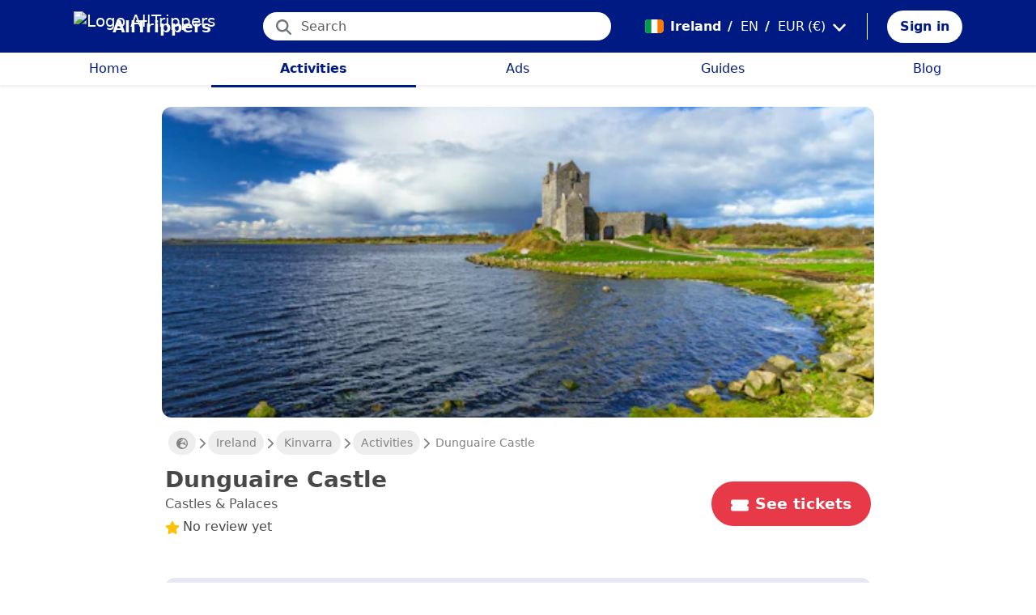

--- FILE ---
content_type: text/html; charset=utf-8
request_url: https://alltrippers.com/en/ireland/activities/cities/kinvarra/tickets-for-dunguaire-castle
body_size: 21771
content:
<!DOCTYPE html><html lang="en" dir="ltr" data-critters-container><head>
  <meta charset="utf-8">
  <meta http-equiv="content-type" content="text/html; charset=UTF-8">

  <meta name="apple-itunes-app" content="app-id=1472954137">
  <meta name="google-play-app" content="app-id=com.alltrippers.android">

  <meta name="p:domain_verify" content="5549636ad39d642d4653c9d0c7ed2552">
  <meta name="ir-site-verification-token" value="920052229">
  <meta name="eb368da5cb" content="eb368da5cbf68ad4c9e1db79802eade2">

  <base href="/en/">

  <title>Dunguaire Castle</title>

  <link rel="preconnect" href="https://storage.googleapis.com">

  <meta name="viewport" content="width=device-width, initial-scale=1">
  <meta http-equiv="cache-control" content="no-cache, must-revalidate, post-check=0, pre-check=0">
  <meta http-equiv="expires" content="0">
  <meta http-equiv="pragma" content="no-cache">

  <link rel="icon" href="./assets/icons/alltrippers-favicon.svg" type="image/svg+xml">
  <link rel="icon" type="image/png" sizes="16x16" href="./assets/icons/alltrippers-favicon-16x16.png">
  <link rel="icon" type="image/png" sizes="32x32" href="./assets/icons/alltrippers-favicon-32x32.png">
  <link rel="icon" type="image/png" sizes="48x48" href="./assets/icons/alltrippers-favicon-48x48.png">
  <link rel="icon" type="image/png" sizes="64x64" href="./assets/icons/alltrippers-favicon-64x64.png">
  <link rel="icon" type="image/png" sizes="192x192" href="./assets/icons/alltrippers-favicon-192x192.png">
  <link rel="icon" href="./assets/icons/alltrippers-favicon-64x64.png" type="image/png">

  <meta name="description" content="Explore a restored 16th-century tower house on the shores of Galway Bay">

  <!-- twitter -->
  <meta name="twitter:card" content="summary">
  <meta name="twitter:site" content="@alltrippers">
  <meta name="twitter:title" content="Dunguaire Castle">
  <meta name="twitter:description" content="Explore a restored 16th-century tower house on the shores of Galway Bay">
  <meta name="twitter:image" content="https://aws-tiqets-cdn.imgix.net/images/content/89b3775915f543f1a59288e940e72be8.jpg?auto=format&amp;fit=fill&amp;h=500&amp;ixlib=python-3.2.1&amp;q=70&amp;w=500&amp;s=5db87fceeb83f891defd00037e72dd1f">

  <!-- facebook and other social sites -->
  <meta property="og:type" content="article">
  <meta property="og:site_name" content="AllTrippers">
  <meta property="og:title" content="Dunguaire Castle">
  <meta property="og:description" content="Explore a restored 16th-century tower house on the shores of Galway Bay">
  <meta property="og:image" content="https://aws-tiqets-cdn.imgix.net/images/content/89b3775915f543f1a59288e940e72be8.jpg?auto=format&amp;fit=fill&amp;h=500&amp;ixlib=python-3.2.1&amp;q=70&amp;w=500&amp;s=5db87fceeb83f891defd00037e72dd1f">
  <meta property="og:url" content="https://alltrippers.com/en/ireland/activities/cities/kinvarra/tickets-for-dunguaire-castle">
  <meta property="og:locale" content="en_gb">

  <meta name="theme-color" content="#001a84">

  <!-- Google tag (gtag.js) -->
  <script async src="https://www.googletagmanager.com/gtag/js?id=G-57XEYVEYW7"></script>
  <script>
    window.dataLayer = window.dataLayer || [];
    function gtag() { dataLayer.push(arguments); }
    gtag('js', new Date());

    gtag('config', 'G-57XEYVEYW7', {
      'custom_map': { 'dimension1': 'fuid', 'dimension2': 'ios', 'dimension3': 'android', 'dimension4': 'website', 'dimension5': 'deviceType', 'dimension6': 'langId' },
      'send_page_view': false
    });
    gtag('config', 'AW-436114611');
  </script>

  <style>
    fa-icon svg,
    .svg-inline--fa {
      display: inline-block;
      font-size: inherit;
      height: 1em;
    }

    fa-icon .fa-2x {
      height: 2em;
    }
  </style>

<style>@charset "UTF-8";.fi{background-size:contain;background-position:50%;background-repeat:no-repeat}.fi{position:relative;display:inline-block;width:1.333333em;line-height:1em}.fi:before{content:"\a0"}.fi-ie{background-image:url("./media/ie-QFERZM3U.svg")}:root{--bs-blue:#0d6efd;--bs-indigo:#6610f2;--bs-purple:#6f42c1;--bs-pink:#d63384;--bs-red:#dc3545;--bs-orange:#fd7e14;--bs-yellow:#ffc107;--bs-green:#198754;--bs-teal:#20c997;--bs-cyan:#0dcaf0;--bs-black:#000;--bs-white:#fff;--bs-gray:#6c757d;--bs-gray-dark:#343a40;--bs-gray-100:#f8f9fa;--bs-gray-200:#e9ecef;--bs-gray-300:#dee2e6;--bs-gray-400:#ced4da;--bs-gray-500:#adb5bd;--bs-gray-600:#6c757d;--bs-gray-700:#495057;--bs-gray-800:#343a40;--bs-gray-900:#212529;--bs-primary:#0d6efd;--bs-secondary:#6c757d;--bs-success:#198754;--bs-info:#0dcaf0;--bs-warning:#ffc107;--bs-danger:#dc3545;--bs-light:#f8f9fa;--bs-dark:#212529;--bs-primary-rgb:13,110,253;--bs-secondary-rgb:108,117,125;--bs-success-rgb:25,135,84;--bs-info-rgb:13,202,240;--bs-warning-rgb:255,193,7;--bs-danger-rgb:220,53,69;--bs-light-rgb:248,249,250;--bs-dark-rgb:33,37,41;--bs-primary-text-emphasis:#052c65;--bs-secondary-text-emphasis:#2b2f32;--bs-success-text-emphasis:#0a3622;--bs-info-text-emphasis:#055160;--bs-warning-text-emphasis:#664d03;--bs-danger-text-emphasis:#58151c;--bs-light-text-emphasis:#495057;--bs-dark-text-emphasis:#495057;--bs-primary-bg-subtle:#cfe2ff;--bs-secondary-bg-subtle:#e2e3e5;--bs-success-bg-subtle:#d1e7dd;--bs-info-bg-subtle:#cff4fc;--bs-warning-bg-subtle:#fff3cd;--bs-danger-bg-subtle:#f8d7da;--bs-light-bg-subtle:#fcfcfd;--bs-dark-bg-subtle:#ced4da;--bs-primary-border-subtle:#9ec5fe;--bs-secondary-border-subtle:#c4c8cb;--bs-success-border-subtle:#a3cfbb;--bs-info-border-subtle:#9eeaf9;--bs-warning-border-subtle:#ffe69c;--bs-danger-border-subtle:#f1aeb5;--bs-light-border-subtle:#e9ecef;--bs-dark-border-subtle:#adb5bd;--bs-white-rgb:255,255,255;--bs-black-rgb:0,0,0;--bs-font-sans-serif:system-ui,-apple-system,"Segoe UI",Roboto,"Helvetica Neue","Noto Sans","Liberation Sans",Arial,sans-serif,"Apple Color Emoji","Segoe UI Emoji","Segoe UI Symbol","Noto Color Emoji";--bs-font-monospace:SFMono-Regular,Menlo,Monaco,Consolas,"Liberation Mono","Courier New",monospace;--bs-gradient:linear-gradient(180deg, rgba(255, 255, 255, .15), rgba(255, 255, 255, 0));--bs-body-font-family:var(--bs-font-sans-serif);--bs-body-font-size:1rem;--bs-body-font-weight:400;--bs-body-line-height:1.5;--bs-body-color:#212529;--bs-body-color-rgb:33,37,41;--bs-body-bg:#fff;--bs-body-bg-rgb:255,255,255;--bs-emphasis-color:#000;--bs-emphasis-color-rgb:0,0,0;--bs-secondary-color:rgba(33, 37, 41, .75);--bs-secondary-color-rgb:33,37,41;--bs-secondary-bg:#e9ecef;--bs-secondary-bg-rgb:233,236,239;--bs-tertiary-color:rgba(33, 37, 41, .5);--bs-tertiary-color-rgb:33,37,41;--bs-tertiary-bg:#f8f9fa;--bs-tertiary-bg-rgb:248,249,250;--bs-heading-color:inherit;--bs-link-color:#0d6efd;--bs-link-color-rgb:13,110,253;--bs-link-decoration:underline;--bs-link-hover-color:#0a58ca;--bs-link-hover-color-rgb:10,88,202;--bs-code-color:#d63384;--bs-highlight-color:#212529;--bs-highlight-bg:#fff3cd;--bs-border-width:1px;--bs-border-style:solid;--bs-border-color:#dee2e6;--bs-border-color-translucent:rgba(0, 0, 0, .175);--bs-border-radius:.375rem;--bs-border-radius-sm:.25rem;--bs-border-radius-lg:.5rem;--bs-border-radius-xl:1rem;--bs-border-radius-xxl:2rem;--bs-border-radius-2xl:var(--bs-border-radius-xxl);--bs-border-radius-pill:50rem;--bs-box-shadow:0 .5rem 1rem rgba(0, 0, 0, .15);--bs-box-shadow-sm:0 .125rem .25rem rgba(0, 0, 0, .075);--bs-box-shadow-lg:0 1rem 3rem rgba(0, 0, 0, .175);--bs-box-shadow-inset:inset 0 1px 2px rgba(0, 0, 0, .075);--bs-focus-ring-width:.25rem;--bs-focus-ring-opacity:.25;--bs-focus-ring-color:rgba(13, 110, 253, .25);--bs-form-valid-color:#198754;--bs-form-valid-border-color:#198754;--bs-form-invalid-color:#dc3545;--bs-form-invalid-border-color:#dc3545}*,:after,:before{box-sizing:border-box}@media (prefers-reduced-motion:no-preference){:root{scroll-behavior:smooth}}body{margin:0;font-family:var(--bs-body-font-family);font-size:var(--bs-body-font-size);font-weight:var(--bs-body-font-weight);line-height:var(--bs-body-line-height);color:var(--bs-body-color);text-align:var(--bs-body-text-align);background-color:var(--bs-body-bg);-webkit-text-size-adjust:100%;-webkit-tap-highlight-color:transparent}h1,h2{margin-top:0;margin-bottom:.5rem;font-weight:500;line-height:1.2;color:var(--bs-heading-color)}h1{font-size:calc(1.375rem + 1.5vw)}@media (min-width:1200px){h1{font-size:2.5rem}}h2{font-size:calc(1.325rem + .9vw)}@media (min-width:1200px){h2{font-size:2rem}}p{margin-top:0;margin-bottom:1rem}ul{padding-left:2rem}ul{margin-top:0;margin-bottom:1rem}a{color:rgba(var(--bs-link-color-rgb),var(--bs-link-opacity,1));text-decoration:underline}a:hover{--bs-link-color-rgb:var(--bs-link-hover-color-rgb)}img,svg{vertical-align:middle}button{border-radius:0}button:focus:not(:focus-visible){outline:0}button,input{margin:0;font-family:inherit;font-size:inherit;line-height:inherit}button{text-transform:none}[role=button]{cursor:pointer}[type=button],button{-webkit-appearance:button}[type=button]:not(:disabled),button:not(:disabled){cursor:pointer}.container-fluid{--bs-gutter-x:1.5rem;--bs-gutter-y:0;width:100%;padding-right:calc(var(--bs-gutter-x) * .5);padding-left:calc(var(--bs-gutter-x) * .5);margin-right:auto;margin-left:auto}:root{--bs-breakpoint-xs:0;--bs-breakpoint-sm:576px;--bs-breakpoint-md:768px;--bs-breakpoint-lg:992px;--bs-breakpoint-xl:1200px;--bs-breakpoint-xxl:1400px}.row{--bs-gutter-x:1.5rem;--bs-gutter-y:0;display:flex;flex-wrap:wrap;margin-top:calc(-1 * var(--bs-gutter-y));margin-right:calc(-.5 * var(--bs-gutter-x));margin-left:calc(-.5 * var(--bs-gutter-x))}.row>*{flex-shrink:0;width:100%;max-width:100%;padding-right:calc(var(--bs-gutter-x) * .5);padding-left:calc(var(--bs-gutter-x) * .5);margin-top:var(--bs-gutter-y)}.col{flex:1 0 0%}.col-12{flex:0 0 auto;width:100%}@media (min-width:992px){.col-lg-4{flex:0 0 auto;width:33.33333333%}.col-lg-6{flex:0 0 auto;width:50%}}.form-control{display:block;width:100%;padding:.375rem .75rem;font-size:1rem;font-weight:400;line-height:1.5;color:var(--bs-body-color);-webkit-appearance:none;-moz-appearance:none;appearance:none;background-color:var(--bs-body-bg);background-clip:padding-box;border:var(--bs-border-width) solid var(--bs-border-color);border-radius:var(--bs-border-radius);transition:border-color .15s ease-in-out,box-shadow .15s ease-in-out}@media (prefers-reduced-motion:reduce){.form-control{transition:none}}.form-control:focus{color:var(--bs-body-color);background-color:var(--bs-body-bg);border-color:#86b7fe;outline:0;box-shadow:0 0 0 .25rem #0d6efd40}.form-control::-webkit-date-and-time-value{min-width:85px;height:1.5em;margin:0}.form-control::-webkit-datetime-edit{display:block;padding:0}.form-control::-moz-placeholder{color:var(--bs-secondary-color);opacity:1}.form-control::placeholder{color:var(--bs-secondary-color);opacity:1}.form-control:disabled{background-color:var(--bs-secondary-bg);opacity:1}.form-control::-webkit-file-upload-button{padding:.375rem .75rem;margin:-.375rem -.75rem;-webkit-margin-end:.75rem;margin-inline-end:.75rem;color:var(--bs-body-color);background-color:var(--bs-tertiary-bg);pointer-events:none;border-color:inherit;border-style:solid;border-width:0;border-inline-end-width:var(--bs-border-width);border-radius:0;-webkit-transition:color .15s ease-in-out,background-color .15s ease-in-out,border-color .15s ease-in-out,box-shadow .15s ease-in-out;transition:color .15s ease-in-out,background-color .15s ease-in-out,border-color .15s ease-in-out,box-shadow .15s ease-in-out}.form-control::file-selector-button{padding:.375rem .75rem;margin:-.375rem -.75rem;-webkit-margin-end:.75rem;margin-inline-end:.75rem;color:var(--bs-body-color);background-color:var(--bs-tertiary-bg);pointer-events:none;border-color:inherit;border-style:solid;border-width:0;border-inline-end-width:var(--bs-border-width);border-radius:0;transition:color .15s ease-in-out,background-color .15s ease-in-out,border-color .15s ease-in-out,box-shadow .15s ease-in-out}@media (prefers-reduced-motion:reduce){.form-control::-webkit-file-upload-button{-webkit-transition:none;transition:none}.form-control::file-selector-button{transition:none}}.form-control:hover:not(:disabled):not([readonly])::-webkit-file-upload-button{background-color:var(--bs-secondary-bg)}.form-control:hover:not(:disabled):not([readonly])::file-selector-button{background-color:var(--bs-secondary-bg)}.btn{--bs-btn-padding-x:.75rem;--bs-btn-padding-y:.375rem;--bs-btn-font-family: ;--bs-btn-font-size:1rem;--bs-btn-font-weight:400;--bs-btn-line-height:1.5;--bs-btn-color:var(--bs-body-color);--bs-btn-bg:transparent;--bs-btn-border-width:var(--bs-border-width);--bs-btn-border-color:transparent;--bs-btn-border-radius:var(--bs-border-radius);--bs-btn-hover-border-color:transparent;--bs-btn-box-shadow:inset 0 1px 0 rgba(255, 255, 255, .15),0 1px 1px rgba(0, 0, 0, .075);--bs-btn-disabled-opacity:.65;--bs-btn-focus-box-shadow:0 0 0 .25rem rgba(var(--bs-btn-focus-shadow-rgb), .5);display:inline-block;padding:var(--bs-btn-padding-y) var(--bs-btn-padding-x);font-family:var(--bs-btn-font-family);font-size:var(--bs-btn-font-size);font-weight:var(--bs-btn-font-weight);line-height:var(--bs-btn-line-height);color:var(--bs-btn-color);text-align:center;text-decoration:none;vertical-align:middle;cursor:pointer;-webkit-user-select:none;-moz-user-select:none;user-select:none;border:var(--bs-btn-border-width) solid var(--bs-btn-border-color);border-radius:var(--bs-btn-border-radius);background-color:var(--bs-btn-bg);transition:color .15s ease-in-out,background-color .15s ease-in-out,border-color .15s ease-in-out,box-shadow .15s ease-in-out}@media (prefers-reduced-motion:reduce){.btn{transition:none}}.btn:hover{color:var(--bs-btn-hover-color);background-color:var(--bs-btn-hover-bg);border-color:var(--bs-btn-hover-border-color)}.btn:focus-visible{color:var(--bs-btn-hover-color);background-color:var(--bs-btn-hover-bg);border-color:var(--bs-btn-hover-border-color);outline:0;box-shadow:var(--bs-btn-focus-box-shadow)}.btn:first-child:active,:not(.btn-check)+.btn:active{color:var(--bs-btn-active-color);background-color:var(--bs-btn-active-bg);border-color:var(--bs-btn-active-border-color)}.btn:first-child:active:focus-visible,:not(.btn-check)+.btn:active:focus-visible{box-shadow:var(--bs-btn-focus-box-shadow)}.btn:disabled{color:var(--bs-btn-disabled-color);pointer-events:none;background-color:var(--bs-btn-disabled-bg);border-color:var(--bs-btn-disabled-border-color);opacity:var(--bs-btn-disabled-opacity)}.btn-link{--bs-btn-font-weight:400;--bs-btn-color:var(--bs-link-color);--bs-btn-bg:transparent;--bs-btn-border-color:transparent;--bs-btn-hover-color:var(--bs-link-hover-color);--bs-btn-hover-border-color:transparent;--bs-btn-active-color:var(--bs-link-hover-color);--bs-btn-active-border-color:transparent;--bs-btn-disabled-color:#6c757d;--bs-btn-disabled-border-color:transparent;--bs-btn-box-shadow:0 0 0 #000;--bs-btn-focus-shadow-rgb:49,132,253;text-decoration:underline}.btn-link:focus-visible{color:var(--bs-btn-color)}.btn-link:hover{color:var(--bs-btn-hover-color)}.dropdown{position:relative}.nav-link{display:block;padding:var(--bs-nav-link-padding-y) var(--bs-nav-link-padding-x);font-size:var(--bs-nav-link-font-size);font-weight:var(--bs-nav-link-font-weight);color:var(--bs-nav-link-color);text-decoration:none;background:0 0;border:0;transition:color .15s ease-in-out,background-color .15s ease-in-out,border-color .15s ease-in-out}@media (prefers-reduced-motion:reduce){.nav-link{transition:none}}.nav-link:focus,.nav-link:hover{color:var(--bs-nav-link-hover-color)}.nav-link:focus-visible{outline:0;box-shadow:0 0 0 .25rem #0d6efd40}.nav-link:disabled{color:var(--bs-nav-link-disabled-color);pointer-events:none;cursor:default}.navbar{--bs-navbar-padding-x:0;--bs-navbar-padding-y:.5rem;--bs-navbar-color:rgba(var(--bs-emphasis-color-rgb), .65);--bs-navbar-hover-color:rgba(var(--bs-emphasis-color-rgb), .8);--bs-navbar-disabled-color:rgba(var(--bs-emphasis-color-rgb), .3);--bs-navbar-active-color:rgba(var(--bs-emphasis-color-rgb), 1);--bs-navbar-brand-padding-y:.3125rem;--bs-navbar-brand-margin-end:1rem;--bs-navbar-brand-font-size:1.25rem;--bs-navbar-brand-color:rgba(var(--bs-emphasis-color-rgb), 1);--bs-navbar-brand-hover-color:rgba(var(--bs-emphasis-color-rgb), 1);--bs-navbar-nav-link-padding-x:.5rem;--bs-navbar-toggler-padding-y:.25rem;--bs-navbar-toggler-padding-x:.75rem;--bs-navbar-toggler-font-size:1.25rem;--bs-navbar-toggler-icon-bg:url("data:image/svg+xml,%3csvg xmlns='http://www.w3.org/2000/svg' viewBox='0 0 30 30'%3e%3cpath stroke='rgba%2833, 37, 41, 0.75%29' stroke-linecap='round' stroke-miterlimit='10' stroke-width='2' d='M4 7h22M4 15h22M4 23h22'/%3e%3c/svg%3e");--bs-navbar-toggler-border-color:rgba(var(--bs-emphasis-color-rgb), .15);--bs-navbar-toggler-border-radius:var(--bs-border-radius);--bs-navbar-toggler-focus-width:.25rem;--bs-navbar-toggler-transition:box-shadow .15s ease-in-out;position:relative;display:flex;flex-wrap:wrap;align-items:center;justify-content:space-between;padding:var(--bs-navbar-padding-y) var(--bs-navbar-padding-x)}.navbar-brand{padding-top:var(--bs-navbar-brand-padding-y);padding-bottom:var(--bs-navbar-brand-padding-y);margin-right:var(--bs-navbar-brand-margin-end);font-size:var(--bs-navbar-brand-font-size);color:var(--bs-navbar-brand-color);text-decoration:none;white-space:nowrap}.navbar-brand:focus,.navbar-brand:hover{color:var(--bs-navbar-brand-hover-color)}.navbar-nav{--bs-nav-link-padding-x:0;--bs-nav-link-padding-y:.5rem;--bs-nav-link-font-weight: ;--bs-nav-link-color:var(--bs-navbar-color);--bs-nav-link-hover-color:var(--bs-navbar-hover-color);--bs-nav-link-disabled-color:var(--bs-navbar-disabled-color);display:flex;flex-direction:column;padding-left:0;margin-bottom:0;list-style:none}.breadcrumb{--bs-breadcrumb-padding-x:0;--bs-breadcrumb-padding-y:0;--bs-breadcrumb-margin-bottom:1rem;--bs-breadcrumb-bg: ;--bs-breadcrumb-border-radius: ;--bs-breadcrumb-divider-color:var(--bs-secondary-color);--bs-breadcrumb-item-padding-x:.5rem;--bs-breadcrumb-item-active-color:var(--bs-secondary-color);display:flex;flex-wrap:wrap;padding:var(--bs-breadcrumb-padding-y) var(--bs-breadcrumb-padding-x);margin-bottom:var(--bs-breadcrumb-margin-bottom);font-size:var(--bs-breadcrumb-font-size);list-style:none;background-color:var(--bs-breadcrumb-bg);border-radius:var(--bs-breadcrumb-border-radius)}.fixed-top{position:fixed;top:0;right:0;left:0;z-index:1030}.align-top{vertical-align:top!important}.d-inline-block{display:inline-block!important}.d-block{display:block!important}.d-flex{display:flex!important}.d-none{display:none!important}.shadow-sm{box-shadow:var(--bs-box-shadow-sm)!important}.shadow-none{box-shadow:none!important}.position-relative{position:relative!important}.position-absolute{position:absolute!important}.border-0{border:0!important}.w-100{width:100%!important}.h-100{height:100%!important}.flex-row{flex-direction:row!important}.flex-column{flex-direction:column!important}.flex-grow-1{flex-grow:1!important}.flex-shrink-0{flex-shrink:0!important}.justify-content-center{justify-content:center!important}.align-items-center{align-items:center!important}.m-0{margin:0!important}.mx-0{margin-right:0!important;margin-left:0!important}.mx-2{margin-right:.5rem!important;margin-left:.5rem!important}.mx-3{margin-right:1rem!important;margin-left:1rem!important}.my-1{margin-top:.25rem!important;margin-bottom:.25rem!important}.my-auto{margin-top:auto!important;margin-bottom:auto!important}.mt-0{margin-top:0!important}.mt-3{margin-top:1rem!important}.me-1{margin-right:.25rem!important}.me-2{margin-right:.5rem!important}.me-auto{margin-right:auto!important}.mb-0{margin-bottom:0!important}.mb-1{margin-bottom:.25rem!important}.mb-3{margin-bottom:1rem!important}.mb-5{margin-bottom:3rem!important}.ms-2{margin-left:.5rem!important}.p-0{padding:0!important}.px-0{padding-right:0!important;padding-left:0!important}.px-2{padding-right:.5rem!important;padding-left:.5rem!important}.px-3{padding-right:1rem!important;padding-left:1rem!important}.px-4{padding-right:1.5rem!important;padding-left:1.5rem!important}.py-0{padding-top:0!important;padding-bottom:0!important}.py-2{padding-top:.5rem!important;padding-bottom:.5rem!important}.py-3{padding-top:1rem!important;padding-bottom:1rem!important}.pt-0{padding-top:0!important}.pe-2{padding-right:.5rem!important}.ps-0{padding-left:0!important}.ps-1{padding-left:.25rem!important}.fw-bold{font-weight:700!important}.text-decoration-none{text-decoration:none!important}.text-nowrap{white-space:nowrap!important}.text-white{--bs-text-opacity:1;color:rgba(var(--bs-white-rgb),var(--bs-text-opacity))!important}.text-muted{--bs-text-opacity:1;color:var(--bs-secondary-color)!important}.bg-white{--bs-bg-opacity:1;background-color:rgba(var(--bs-white-rgb),var(--bs-bg-opacity))!important}@media (min-width:992px){.d-lg-flex{display:flex!important}.d-lg-none{display:none!important}.flex-lg-row{flex-direction:row!important}.mx-lg-3{margin-right:1rem!important;margin-left:1rem!important}.mt-lg-3{margin-top:1rem!important}.px-lg-0{padding-right:0!important;padding-left:0!important}.px-lg-2{padding-right:.5rem!important;padding-left:.5rem!important}.pt-lg-2{padding-top:.5rem!important}.pe-lg-3{padding-right:1rem!important}}app-root{display:block}fa-icon svg{display:inline-block;font-size:inherit;height:1em}.at-capitalize:first-letter{text-transform:capitalize}.mc{color:#001a84!important}.fsn{font-size:1rem!important}.fs-09{font-size:.9rem!important}.fs-12{font-size:1.2rem!important}.fs-13{font-size:1.3rem!important}.fs-15{font-size:1.5rem!important}.lh-1{line-height:1!important}.lh-1-1{line-height:1.1!important}.lh-1-3{line-height:1.3!important}.layout-main-container{padding-left:0;padding-right:0}@media (min-width: 992px){.layout-main-container{padding-left:2rem;padding-right:2rem}}@media (min-width: 1200px){.layout-main-container{padding-left:5rem;padding-right:5rem}}.btn-my-action{border-radius:50px;font-size:1.1rem;padding-right:1rem;padding-left:1rem}.main-container{position:relative;padding-top:1rem}@media (min-width: 992px){.main-container{padding-bottom:0;padding-left:2rem;padding-right:2rem}}@media (min-width: 1200px){.main-container{padding-left:5rem;padding-right:5rem}}@media (min-width: 1200px){.main-container.detail{padding-top:0}}@media (min-width: 1600px){.main-container{padding-left:10rem;padding-right:10rem}}.nofocus:focus{border:0;outline:none;border-color:inherit;-webkit-box-shadow:none;box-shadow:none}.noselect{cursor:default;-webkit-touch-callout:none;-webkit-user-select:none;-khtml-user-select:none;-moz-user-select:none;-ms-user-select:none;user-select:none}a{color:#001a84}body{font-style:normal;font-variant-ligatures:normal;font-variant-caps:normal;font-variant-numeric:normal;font-variant-east-asian:normal;font-weight:400;font-stretch:normal;font-size:1rem;line-height:24px;-webkit-text-size-adjust:100%;-moz-text-size-adjust:100%;-ms-text-size-adjust:100%;text-size-adjust:100%;position:relative;-webkit-font-smoothing:antialiased;-moz-font-smoothing:unset;-moz-osx-font-smoothing:grayscale;font-smoothing:antialiased;-webkit-backface-visibility:hidden;-moz-backface-visibility:hidden;backface-visibility:hidden;text-rendering:optimizeLegibility;text-shadow:1px 1px 1px rgba(0,0,0,.004);color:#484848;height:100%}html{width:100%;height:100%}@-webkit-keyframes myfirst{0%{color:#001a84}25%{color:green}75%{color:green}to{color:#001a84}}.pointer{cursor:pointer!important}
</style><link rel="stylesheet" href="styles-4RVL6VGJ.css" media="print" onload="this.media='all'"><noscript><link rel="stylesheet" href="styles-4RVL6VGJ.css"></noscript><link rel="modulepreload" href="chunk-SITIYTRS.js"><link rel="modulepreload" href="chunk-YP4G66ME.js"><link rel="modulepreload" href="chunk-KQGIJGRG.js"><link rel="modulepreload" href="chunk-I7XVR57M.js"><link rel="modulepreload" href="chunk-WJWBDLOG.js"><link rel="modulepreload" href="chunk-RAQY3PLW.js"><link rel="modulepreload" href="chunk-NTTELB7T.js"><link rel="modulepreload" href="chunk-27SHK6Z4.js"><link rel="modulepreload" href="chunk-ZXYBBCIT.js"><link rel="modulepreload" href="chunk-3X3IQNKE.js"><link rel="modulepreload" href="chunk-4RCGBJ2Q.js"><link rel="modulepreload" href="chunk-D22XFFO4.js"><link rel="modulepreload" href="chunk-UFRCPQKY.js"><link rel="modulepreload" href="chunk-TNFPYSJ6.js"><link rel="modulepreload" href="chunk-3HOTWFWG.js"><link rel="modulepreload" href="chunk-OXAZG3VF.js"><link rel="modulepreload" href="chunk-SHHVEDZG.js"><link rel="modulepreload" href="chunk-QG3ZDKTY.js"><link rel="modulepreload" href="chunk-OONLRDHE.js"><link rel="modulepreload" href="chunk-THDMYJGS.js"><link rel="modulepreload" href="chunk-PY5WXKG7.js"><link rel="modulepreload" href="chunk-H4UKZJVE.js"><link rel="modulepreload" href="chunk-YQF2L5IT.js"><link rel="modulepreload" href="chunk-JDBZF5SM.js"><link rel="modulepreload" href="chunk-MRTFRGZP.js"><link rel="modulepreload" href="chunk-NQF4GJYK.js"><link rel="modulepreload" href="chunk-4PKSFAWJ.js"><link rel="modulepreload" href="chunk-6Y3MLZRL.js"><link rel="modulepreload" href="chunk-Q2PHXZ6Y.js"><link rel="modulepreload" href="chunk-H7B6VQGM.js"><link rel="modulepreload" href="chunk-S5ABUNH5.js"><link rel="modulepreload" href="chunk-FTA2FSAT.js"><link rel="modulepreload" href="chunk-RRIX2DK7.js"><link rel="modulepreload" href="chunk-J66IA36I.js"><link rel="modulepreload" href="chunk-XZIWHZF4.js"><link rel="modulepreload" href="chunk-NAASD4MD.js"><link rel="modulepreload" href="chunk-QNSJ3FRK.js"><link rel="modulepreload" href="chunk-JRR7HMQD.js"><link rel="modulepreload" href="chunk-BVDWSV5G.js"><link rel="modulepreload" href="chunk-DLESTKEU.js"><link rel="modulepreload" href="chunk-DASWQFND.js"><link rel="modulepreload" href="chunk-NHKWM5FD.js"><link rel="modulepreload" href="chunk-CIJQI3NI.js"><link rel="modulepreload" href="chunk-R6G3IZNW.js"><link rel="modulepreload" href="chunk-PEDALXRB.js"><link rel="modulepreload" href="chunk-CRXYIWRM.js"><link rel="modulepreload" href="chunk-V7V4KWTI.js"><link rel="modulepreload" href="chunk-RHPWSOYC.js"><style ng-app-id="ng">#modalFunctionalities[_ngcontent-ng-c4186189706]   .modal-header[_ngcontent-ng-c4186189706]{padding:1rem 1rem .5rem;border-bottom:0}#modalFunctionalities[_ngcontent-ng-c4186189706]   .box-menu[_ngcontent-ng-c4186189706]{border-bottom:1px solid #dee2e6}#modalFunctionalities[_ngcontent-ng-c4186189706]   .box-menu[_ngcontent-ng-c4186189706]:last-child{border-bottom:0}#modalFunctionalities[_ngcontent-ng-c4186189706]   .box-menu.active[_ngcontent-ng-c4186189706]{background-color:#e4f0fc!important;font-weight:700}#modalFunctionalities[_ngcontent-ng-c4186189706]   .main-menu[_ngcontent-ng-c4186189706]{min-height:60px}#modalFunctionalities[_ngcontent-ng-c4186189706]   .main-menu.active[_ngcontent-ng-c4186189706]{background-color:#e4f0fc!important;font-weight:700}#appContainer[_ngcontent-ng-c4186189706]{background-color:#fff;min-height:100%}#appContainer[_ngcontent-ng-c4186189706]   .full-screen-waiting[_ngcontent-ng-c4186189706]{position:fixed;top:0;left:0;width:100vw;height:100vh;z-index:100000;opacity:.6;background-color:gray;display:flex;align-items:center;justify-content:center}#appContainer[_ngcontent-ng-c4186189706]   app-navigation-bar[_ngcontent-ng-c4186189706]{display:block;width:100%;z-index:1;padding-top:1rem}#appContainer[_ngcontent-ng-c4186189706]   app-navigation-bar.should-sticky[_ngcontent-ng-c4186189706]{position:sticky;position:-webkit-sticky;padding-top:0}#appContainer[_ngcontent-ng-c4186189706]   app-topbar[_ngcontent-ng-c4186189706]{display:flex;height:50px}@media (min-width: 992px){#appContainer[_ngcontent-ng-c4186189706]   app-topbar[_ngcontent-ng-c4186189706]{height:108px}}@media (min-width: 992px){#appContainer[_ngcontent-ng-c4186189706]   app-topbar.on-home[_ngcontent-ng-c4186189706]{height:65px}}#appContainer.mobile-app[_ngcontent-ng-c4186189706]   .wrapper-main[_ngcontent-ng-c4186189706]{height:calc(100% - 100px)}#appContainer.mobile-app[_ngcontent-ng-c4186189706]   .wrapper-main.no-menu[_ngcontent-ng-c4186189706]{height:calc(100% - 50px)}#appContainer.mobile-app[_ngcontent-ng-c4186189706]   .wrapper-main.with-top-banner[_ngcontent-ng-c4186189706]{height:calc(100% - 133px)}#appContainer.mobile-app[_ngcontent-ng-c4186189706]   .wrapper-main.with-map-view[_ngcontent-ng-c4186189706], #appContainer.mobile-app[_ngcontent-ng-c4186189706]   .wrapper-main.mobile-full-screen[_ngcontent-ng-c4186189706]{height:100%!important}#appContainer.on-mobile[_ngcontent-ng-c4186189706], #appContainer.on-tablet[_ngcontent-ng-c4186189706]{width:100%}#appContainer.on-mobile[_ngcontent-ng-c4186189706]   app-topbar.on-top[_ngcontent-ng-c4186189706], #appContainer.on-mobile[_ngcontent-ng-c4186189706]   app-ios-mobile-menu.on-top[_ngcontent-ng-c4186189706], #appContainer.on-tablet[_ngcontent-ng-c4186189706]   app-topbar.on-top[_ngcontent-ng-c4186189706], #appContainer.on-tablet[_ngcontent-ng-c4186189706]   app-ios-mobile-menu.on-top[_ngcontent-ng-c4186189706]{position:relative;z-index:1201}#appContainer.on-mobile.mobile-app[_ngcontent-ng-c4186189706], #appContainer.on-tablet.mobile-app[_ngcontent-ng-c4186189706]{contain:strict;height:100%;overflow:hidden;position:absolute}</style><style ng-app-id="ng">.ios footer{padding:2rem 2rem 5rem!important}  .social-networks svg.fa-instagram{color:#fff!important}  .social-networks svg.fa-linkedin-in{color:#fff!important}#pre-footer[_ngcontent-ng-c3447914903]{background-color:#fbfbfb;margin:0;padding:2rem 2rem 1.5rem}@media screen and (min-width: 768px){#pre-footer[_ngcontent-ng-c3447914903]{padding:2rem 6rem 1.5rem}}#pre-footer[_ngcontent-ng-c3447914903]   .partners[_ngcontent-ng-c3447914903]{flex-wrap:wrap}#pre-footer[_ngcontent-ng-c3447914903]   .partners[_ngcontent-ng-c3447914903]   a[_ngcontent-ng-c3447914903]{padding:1rem}#pre-footer[_ngcontent-ng-c3447914903]   .partners[_ngcontent-ng-c3447914903]   img.civitatis[_ngcontent-ng-c3447914903]{max-height:50px;height:50px}#pre-footer[_ngcontent-ng-c3447914903]   .partners[_ngcontent-ng-c3447914903]   img.get-your-guide[_ngcontent-ng-c3447914903]{max-height:60px;height:60px}#pre-footer[_ngcontent-ng-c3447914903]   .partners[_ngcontent-ng-c3447914903]   img.ltd[_ngcontent-ng-c3447914903]{max-height:45px;height:45px}#pre-footer[_ngcontent-ng-c3447914903]   .partners[_ngcontent-ng-c3447914903]   img.musement[_ngcontent-ng-c3447914903]{max-height:25px;height:25px}#pre-footer[_ngcontent-ng-c3447914903]   .partners[_ngcontent-ng-c3447914903]   img.tiqets[_ngcontent-ng-c3447914903]{max-height:30px;height:30px}#pre-footer[_ngcontent-ng-c3447914903]   .partners[_ngcontent-ng-c3447914903]   img.viator[_ngcontent-ng-c3447914903]{max-height:25px;height:25px}#pre-footer[_ngcontent-ng-c3447914903]   .partners[_ngcontent-ng-c3447914903]   img.visit-britain[_ngcontent-ng-c3447914903]{max-height:60px;height:60px}footer[_ngcontent-ng-c3447914903]{background-color:#001a84;color:#fff!important;margin:0;padding:2rem 2rem 1.5rem}@media screen and (min-width: 768px){footer[_ngcontent-ng-c3447914903]{padding:2rem 6rem 1.5rem}}@media (min-width: 576px){footer[_ngcontent-ng-c3447914903]   li[_ngcontent-ng-c3447914903]{padding:.2rem 0}}@media screen and (min-width: 768px){footer[_ngcontent-ng-c3447914903]   .col-footer[_ngcontent-ng-c3447914903]:first-child{margin-bottom:3rem}footer[_ngcontent-ng-c3447914903]   .col-footer[_ngcontent-ng-c3447914903]:last-child{margin-bottom:0}}footer[_ngcontent-ng-c3447914903]   .col-footer[_ngcontent-ng-c3447914903]{display:flex;flex-direction:column}footer[_ngcontent-ng-c3447914903]   .col-footer[_ngcontent-ng-c3447914903]   .fa-telegram[_ngcontent-ng-c3447914903]{color:#fff}@media screen and (max-width: 767px){footer[_ngcontent-ng-c3447914903]   .col-footer[_ngcontent-ng-c3447914903]{margin-bottom:2.5rem}}footer[_ngcontent-ng-c3447914903]   .col-footer[_ngcontent-ng-c3447914903]   .action[_ngcontent-ng-c3447914903]   a[_ngcontent-ng-c3447914903]{color:#fff;font-size:1.1rem;font-weight:500}footer[_ngcontent-ng-c3447914903]   .col-footer[_ngcontent-ng-c3447914903]   .body[_ngcontent-ng-c3447914903]{flex-grow:1}footer[_ngcontent-ng-c3447914903]   .col-footer[_ngcontent-ng-c3447914903]   .title[_ngcontent-ng-c3447914903]{font-size:1.2rem;font-weight:500;margin-bottom:1rem}footer[_ngcontent-ng-c3447914903]   .col-footer[_ngcontent-ng-c3447914903]   .categories[_ngcontent-ng-c3447914903], footer[_ngcontent-ng-c3447914903]   .col-footer[_ngcontent-ng-c3447914903]   .other-links[_ngcontent-ng-c3447914903]{font-size:1rem;list-style:none;padding:0}footer[_ngcontent-ng-c3447914903]   .col-footer[_ngcontent-ng-c3447914903]   .categories[_ngcontent-ng-c3447914903]   a[_ngcontent-ng-c3447914903], footer[_ngcontent-ng-c3447914903]   .col-footer[_ngcontent-ng-c3447914903]   .other-links[_ngcontent-ng-c3447914903]   a[_ngcontent-ng-c3447914903]{color:#fff}@media (max-width: 575px){footer[_ngcontent-ng-c3447914903]   .col-footer[_ngcontent-ng-c3447914903]   .categories[_ngcontent-ng-c3447914903]   a[_ngcontent-ng-c3447914903], footer[_ngcontent-ng-c3447914903]   .col-footer[_ngcontent-ng-c3447914903]   .other-links[_ngcontent-ng-c3447914903]   a[_ngcontent-ng-c3447914903]{width:100%;height:48px;display:flex;align-items:center;padding:.2rem 0}}footer[_ngcontent-ng-c3447914903]   .col-footer[_ngcontent-ng-c3447914903]   .social-networks[_ngcontent-ng-c3447914903]{align-items:center;display:flex;flex-wrap:wrap;list-style:none;padding:0}@media (max-width: 767px){footer[_ngcontent-ng-c3447914903]   .col-footer[_ngcontent-ng-c3447914903]   .social-networks[_ngcontent-ng-c3447914903]{justify-content:space-around}}footer[_ngcontent-ng-c3447914903]   .col-footer[_ngcontent-ng-c3447914903]   .social-networks[_ngcontent-ng-c3447914903]   a[_ngcontent-ng-c3447914903]{color:#fff!important}@media screen and (max-width: 767px){footer[_ngcontent-ng-c3447914903]   .col-footer[_ngcontent-ng-c3447914903]   .social-networks[_ngcontent-ng-c3447914903]   .ng-fa-icon[_ngcontent-ng-c3447914903], footer[_ngcontent-ng-c3447914903]   .col-footer[_ngcontent-ng-c3447914903]   .social-networks[_ngcontent-ng-c3447914903]   i[_ngcontent-ng-c3447914903]{font-size:2rem;margin-right:.7rem}}@media screen and (min-width: 768px){footer[_ngcontent-ng-c3447914903]   .col-footer[_ngcontent-ng-c3447914903]   .social-networks[_ngcontent-ng-c3447914903]   .ng-fa-icon[_ngcontent-ng-c3447914903], footer[_ngcontent-ng-c3447914903]   .col-footer[_ngcontent-ng-c3447914903]   .social-networks[_ngcontent-ng-c3447914903]   i[_ngcontent-ng-c3447914903]{font-size:1.5rem;margin-right:1rem}}footer[_ngcontent-ng-c3447914903]   .second-footer[_ngcontent-ng-c3447914903]{display:flex;flex-direction:column;margin-top:1.5rem;width:100%;margin:0}@media (min-width: 375px){footer[_ngcontent-ng-c3447914903]   .second-footer[_ngcontent-ng-c3447914903]{margin:0 1rem}}footer[_ngcontent-ng-c3447914903]   .second-footer[_ngcontent-ng-c3447914903]   .content[_ngcontent-ng-c3447914903]{align-items:center;display:flex;justify-content:space-between}footer[_ngcontent-ng-c3447914903]   .second-footer[_ngcontent-ng-c3447914903]   .content[_ngcontent-ng-c3447914903]   .brand[_ngcontent-ng-c3447914903]{align-items:center;display:flex;flex-direction:row;font-size:.9rem;font-weight:500;justify-content:center}footer[_ngcontent-ng-c3447914903]   .second-footer[_ngcontent-ng-c3447914903]   .content[_ngcontent-ng-c3447914903]   .brand[_ngcontent-ng-c3447914903]   img[_ngcontent-ng-c3447914903]{width:1.7rem}footer[_ngcontent-ng-c3447914903]   .second-footer[_ngcontent-ng-c3447914903]   .content[_ngcontent-ng-c3447914903]   .brand[_ngcontent-ng-c3447914903]   .name[_ngcontent-ng-c3447914903]{margin-left:.5rem}footer[_ngcontent-ng-c3447914903]   .second-footer[_ngcontent-ng-c3447914903]   .content[_ngcontent-ng-c3447914903]   .language-city[_ngcontent-ng-c3447914903]{display:flex;font-size:.9rem;font-weight:200}footer[_ngcontent-ng-c3447914903]   .second-footer[_ngcontent-ng-c3447914903]   .content[_ngcontent-ng-c3447914903]   .language-city[_ngcontent-ng-c3447914903]   .language[_ngcontent-ng-c3447914903]{margin-right:.3rem}@media (min-width: 350px){footer[_ngcontent-ng-c3447914903]   .second-footer[_ngcontent-ng-c3447914903]   .content[_ngcontent-ng-c3447914903]   .language-city[_ngcontent-ng-c3447914903]   .language[_ngcontent-ng-c3447914903]{margin-right:.7rem}}</style><style ng-app-id="ng">.in-red[_ngcontent-ng-c3387986036]{color:#e3381b;font-weight:700}#toggleMenu[_ngcontent-ng-c3387986036]   .user-profile-picture[_ngcontent-ng-c3387986036]{border-radius:50px;width:35px;height:35px;object-fit:contain}.fi[_ngcontent-ng-c3387986036]{border-radius:5px;display:block}#main-navbar[_ngcontent-ng-c3387986036]{align-items:center;background-color:#001a84;color:#fff;display:flex;justify-content:space-between;padding:0;width:100vw;height:50px}@media (min-width: 992px){#main-navbar[_ngcontent-ng-c3387986036]{padding:0 .7rem}}#main-navbar[_ngcontent-ng-c3387986036]   .container-go-back-menu[_ngcontent-ng-c3387986036]{display:flex;flex-direction:row;align-items:center;justify-content:space-between;width:100%}#main-navbar[_ngcontent-ng-c3387986036]   .container-go-back-menu[_ngcontent-ng-c3387986036]   .menu-right[_ngcontent-ng-c3387986036]{font-size:1.4rem;margin-right:.5rem}#main-navbar[_ngcontent-ng-c3387986036]   .container-go-back-menu[_ngcontent-ng-c3387986036]   .go-back[_ngcontent-ng-c3387986036]{display:flex;align-items:center}#main-navbar[_ngcontent-ng-c3387986036]   .container-go-back-menu[_ngcontent-ng-c3387986036]   .go-back[_ngcontent-ng-c3387986036]   span[_ngcontent-ng-c3387986036]{font-size:1.4rem;font-weight:500}#main-navbar[_ngcontent-ng-c3387986036]   .container-go-back-menu[_ngcontent-ng-c3387986036]   .go-back[_ngcontent-ng-c3387986036]   .ng-fa-icon[_ngcontent-ng-c3387986036]{margin-right:.5rem;font-size:1.8rem}#main-navbar[_ngcontent-ng-c3387986036]   .navbar-icons[_ngcontent-ng-c3387986036]{align-items:center;color:#fff;display:flex;justify-content:space-between;width:100%;z-index:1100}#main-navbar[_ngcontent-ng-c3387986036]   .navbar-icons[_ngcontent-ng-c3387986036]   .left[_ngcontent-ng-c3387986036]   .header-text[_ngcontent-ng-c3387986036]{margin-left:0;font-size:1.5rem;font-weight:500;line-height:.8}#main-navbar[_ngcontent-ng-c3387986036]   .navbar-icons[_ngcontent-ng-c3387986036]   .left[_ngcontent-ng-c3387986036]   .alltrippers[_ngcontent-ng-c3387986036]{font-size:1rem;font-weight:500}@media (min-width: 370px){#main-navbar[_ngcontent-ng-c3387986036]   .navbar-icons[_ngcontent-ng-c3387986036]   .left[_ngcontent-ng-c3387986036]   .alltrippers[_ngcontent-ng-c3387986036]{font-size:1.1rem;margin-left:.2rem}}@media (min-width: 414px){#main-navbar[_ngcontent-ng-c3387986036]   .navbar-icons[_ngcontent-ng-c3387986036]   .left[_ngcontent-ng-c3387986036]   .alltrippers[_ngcontent-ng-c3387986036]{font-size:1.3rem;margin-left:.5rem}}#main-navbar[_ngcontent-ng-c3387986036]   .navbar-icons[_ngcontent-ng-c3387986036]   .left[_ngcontent-ng-c3387986036]   .img-logo[_ngcontent-ng-c3387986036]{display:none}@media (min-width: 370px){#main-navbar[_ngcontent-ng-c3387986036]   .navbar-icons[_ngcontent-ng-c3387986036]   .left[_ngcontent-ng-c3387986036]   .img-logo[_ngcontent-ng-c3387986036]{display:flex;width:2rem}}@media (min-width: 370px){#main-navbar[_ngcontent-ng-c3387986036]   .navbar-icons[_ngcontent-ng-c3387986036]   .left[_ngcontent-ng-c3387986036]   .img-logo[_ngcontent-ng-c3387986036]{display:flex;width:2.25rem}}#main-navbar[_ngcontent-ng-c3387986036]   .navbar-icons[_ngcontent-ng-c3387986036]   .right.menu[_ngcontent-ng-c3387986036]{display:flex;align-items:center}#main-navbar[_ngcontent-ng-c3387986036]   .navbar-icons[_ngcontent-ng-c3387986036]   .right.menu[_ngcontent-ng-c3387986036]   .menu-item[_ngcontent-ng-c3387986036]{margin:0 .7rem}#main-navbar[_ngcontent-ng-c3387986036]   .navbar-icons[_ngcontent-ng-c3387986036]   .right.menu[_ngcontent-ng-c3387986036]   .menu-item.fav[_ngcontent-ng-c3387986036]{margin-right:1rem}#main-navbar[_ngcontent-ng-c3387986036]   .navbar-icons[_ngcontent-ng-c3387986036]   .right.menu[_ngcontent-ng-c3387986036]   .menu-item[_ngcontent-ng-c3387986036]   .currency-overlay[_ngcontent-ng-c3387986036]{background-color:#fff;border:1px solid #001a84;border-radius:50%;bottom:18px;color:#001a84;display:inline-block;font-size:.9rem;font-weight:700;line-height:.7;padding:.2rem;right:20px;text-shadow:4px 3px 11px rgba(24,40,39,.35)}#main-navbar[_ngcontent-ng-c3387986036]   .navbar-icons[_ngcontent-ng-c3387986036]   .right.menu[_ngcontent-ng-c3387986036]   .menu-item[_ngcontent-ng-c3387986036]   .flag-overlay[_ngcontent-ng-c3387986036]{bottom:0;right:-10px}#main-navbar[_ngcontent-ng-c3387986036]   .navbar-icons[_ngcontent-ng-c3387986036]   .right.menu[_ngcontent-ng-c3387986036]   .user-notifications[_ngcontent-ng-c3387986036]{display:flex;position:relative}#main-navbar[_ngcontent-ng-c3387986036]   .navbar-icons[_ngcontent-ng-c3387986036]   .right.menu[_ngcontent-ng-c3387986036]   .user-profile[_ngcontent-ng-c3387986036]{display:flex;justify-content:center;width:36px;position:relative}#main-navbar[_ngcontent-ng-c3387986036]   .navbar-icons[_ngcontent-ng-c3387986036]   .right.menu[_ngcontent-ng-c3387986036]   .user-profile[_ngcontent-ng-c3387986036]   .bubble-text[_ngcontent-ng-c3387986036]{opacity:1;position:absolute;top:-5px;right:-9px}#main-navbar[_ngcontent-ng-c3387986036]   .navbar-icons[_ngcontent-ng-c3387986036]   .right.menu[_ngcontent-ng-c3387986036]   .user-profile[_ngcontent-ng-c3387986036]   .account-locked[_ngcontent-ng-c3387986036]{bottom:-.1rem;color:red;font-size:1.2rem;position:absolute;right:-.1rem}#main-navbar[_ngcontent-ng-c3387986036]   .navbar-icons[_ngcontent-ng-c3387986036]   .right.menu[_ngcontent-ng-c3387986036]   .ng-fa-icon[_ngcontent-ng-c3387986036], #main-navbar[_ngcontent-ng-c3387986036]   .navbar-icons[_ngcontent-ng-c3387986036]   .right.menu[_ngcontent-ng-c3387986036]   .fa[_ngcontent-ng-c3387986036]{font-size:1.65rem}@media (min-width: 992px){#main-navbar[_ngcontent-ng-c3387986036]{height:65px}#main-navbar[_ngcontent-ng-c3387986036]   .user-profile-picture[_ngcontent-ng-c3387986036]{border:2px solid white;border-radius:50%;cursor:pointer;object-fit:cover}}@media (min-width: 992px) and (max-width: 767px){#main-navbar[_ngcontent-ng-c3387986036]   .user-profile-picture[_ngcontent-ng-c3387986036]{height:2.2rem;width:2.2rem}}@media (min-width: 992px) and (min-width: 768px){#main-navbar[_ngcontent-ng-c3387986036]   .user-profile-picture[_ngcontent-ng-c3387986036]{min-height:44px;max-width:44px;height:44px;width:44px;min-width:44px;margin-right:.3rem}}@media (min-width: 992px){#main-navbar[_ngcontent-ng-c3387986036]   .nav-middle-part[_ngcontent-ng-c3387986036]{margin:0 2rem}}@media (min-width: 992px) and (min-width: 992px){#main-navbar[_ngcontent-ng-c3387986036]   .nav-middle-part[_ngcontent-ng-c3387986036]{margin:0 1rem}}@media (min-width: 992px) and (min-width: 1200px){#main-navbar[_ngcontent-ng-c3387986036]   .nav-middle-part[_ngcontent-ng-c3387986036]{margin:0 2rem 0 3rem}}@media (min-width: 992px){#main-navbar[_ngcontent-ng-c3387986036]   .nav-middle-part[_ngcontent-ng-c3387986036]   #search-input-id[_ngcontent-ng-c3387986036]{border:0}#main-navbar[_ngcontent-ng-c3387986036]   .nav-middle-part[_ngcontent-ng-c3387986036]   .search-input-box[_ngcontent-ng-c3387986036]{align-items:center;background-color:#fff;display:flex;flex-grow:1;max-height:3rem;-webkit-border-radius:50px;-moz-border-radius:50px;border-radius:50px}#main-navbar[_ngcontent-ng-c3387986036]   .nav-middle-part[_ngcontent-ng-c3387986036]   .search-input-box[_ngcontent-ng-c3387986036]   .ng-fa-icon[_ngcontent-ng-c3387986036], #main-navbar[_ngcontent-ng-c3387986036]   .nav-middle-part[_ngcontent-ng-c3387986036]   .search-input-box[_ngcontent-ng-c3387986036]   i[_ngcontent-ng-c3387986036]{margin-left:1rem;font-size:1.2rem}#main-navbar[_ngcontent-ng-c3387986036]   .nav-middle-part[_ngcontent-ng-c3387986036]   .search-input-box[_ngcontent-ng-c3387986036]   input[_ngcontent-ng-c3387986036]{background-color:transparent;height:35px;padding-right:.5rem}#main-navbar[_ngcontent-ng-c3387986036]   .nav-middle-part[_ngcontent-ng-c3387986036]   .search-input-box[_ngcontent-ng-c3387986036]   .cross-erase[_ngcontent-ng-c3387986036]{cursor:pointer;height:18px;width:18px;margin-right:.8rem;fill:#777}#main-navbar[_ngcontent-ng-c3387986036]   .nav-right-part[_ngcontent-ng-c3387986036]{display:flex;align-items:center;justify-content:flex-end;padding-right:0}#main-navbar[_ngcontent-ng-c3387986036]   .nav-right-part[_ngcontent-ng-c3387986036]   .business-area[_ngcontent-ng-c3387986036]{margin-right:2.5rem}#main-navbar[_ngcontent-ng-c3387986036]   .nav-right-part[_ngcontent-ng-c3387986036]   .dropdown-item.disabled[_ngcontent-ng-c3387986036]{color:#6c757d69}#main-navbar[_ngcontent-ng-c3387986036]   .nav-right-part[_ngcontent-ng-c3387986036]   .dropdown-menu[_ngcontent-ng-c3387986036]   a[_ngcontent-ng-c3387986036]{color:#484848}#main-navbar[_ngcontent-ng-c3387986036]   .nav-right-part[_ngcontent-ng-c3387986036]   .dropdown-menu[_ngcontent-ng-c3387986036]   a[_ngcontent-ng-c3387986036]:active{background-color:#f8f9fa}#main-navbar[_ngcontent-ng-c3387986036]   .nav-right-part[_ngcontent-ng-c3387986036]   .currency[_ngcontent-ng-c3387986036]{font-size:1rem}#main-navbar[_ngcontent-ng-c3387986036]   .nav-right-part[_ngcontent-ng-c3387986036]   .flag[_ngcontent-ng-c3387986036]{font-size:1.1rem}#main-navbar[_ngcontent-ng-c3387986036]   .navbar-brand[_ngcontent-ng-c3387986036]{display:flex;align-items:center}#main-navbar[_ngcontent-ng-c3387986036]   .navbar-brand[_ngcontent-ng-c3387986036]   img[_ngcontent-ng-c3387986036]{margin-right:.5rem;height:37px;width:40px}}#main-navbar[_ngcontent-ng-c3387986036]   a[_ngcontent-ng-c3387986036]{color:#fff}#main-navbar[_ngcontent-ng-c3387986036]   a[_ngcontent-ng-c3387986036]:hover{text-decoration:none}#sub-navbar[_ngcontent-ng-c3387986036]{display:none;height:0}@media (min-width: 992px){#sub-navbar[_ngcontent-ng-c3387986036]{display:block;height:40px}}#sub-navbar[_ngcontent-ng-c3387986036]   ul[_ngcontent-ng-c3387986036]{display:flex;justify-content:space-around;margin:0;padding:0}#sub-navbar[_ngcontent-ng-c3387986036]   ul[_ngcontent-ng-c3387986036]   li[_ngcontent-ng-c3387986036]{cursor:pointer;display:inline-block;flex-basis:0;flex-grow:1;flex-shrink:0;padding-bottom:.5rem;padding-top:.5rem;text-align:center}#sub-navbar[_ngcontent-ng-c3387986036]   ul[_ngcontent-ng-c3387986036]   li[_ngcontent-ng-c3387986036]:hover{font-weight:700;color:#001a84}#sub-navbar[_ngcontent-ng-c3387986036]   ul[_ngcontent-ng-c3387986036]   li.active[_ngcontent-ng-c3387986036]{border-bottom:3px solid #001a84;font-weight:700}#sub-navbar[_ngcontent-ng-c3387986036]   ul[_ngcontent-ng-c3387986036]   li.active.in-red[_ngcontent-ng-c3387986036]{border-bottom:3px solid #e3381b!important}#sub-navbar[_ngcontent-ng-c3387986036]   ul[_ngcontent-ng-c3387986036]   li[_ngcontent-ng-c3387986036]   a[_ngcontent-ng-c3387986036]{text-decoration:none}.search-in-progress[_ngcontent-ng-c3387986036]{background-color:#fff;border:1px solid #d1d1d1;margin:0}*[_ngcontent-ng-c3387986036]:focus{outline:none;border-color:inherit;-webkit-box-shadow:none;box-shadow:none}.nav-link[_ngcontent-ng-c3387986036]{padding-top:0;padding-bottom:0}.rounded-pill[_ngcontent-ng-c3387986036]{padding:.2rem .42rem .25rem .4rem;border-radius:1rem}</style><style ng-app-id="ng">h1[_ngcontent-ng-c3253269925]{font-size:1.75rem;font-weight:700;line-height:1.85rem;margin:0}.breadcrumb[_ngcontent-ng-c3253269925]{display:flex;flex-wrap:nowrap;overflow-x:auto;-webkit-overflow-scrolling:touch;-ms-overflow-style:-ms-autohiding-scrollbar;scrollbar-width:none;-ms-overflow-style:none;font-size:.9rem;margin:1rem}.breadcrumb[_ngcontent-ng-c3253269925]   li[_ngcontent-ng-c3253269925]{margin-left:.2rem;margin-right:.2rem}.breadcrumb[_ngcontent-ng-c3253269925]   li[_ngcontent-ng-c3253269925]:first-child{margin-left:0}.breadcrumb[_ngcontent-ng-c3253269925]   li[_ngcontent-ng-c3253269925]:last-child{margin-right:0}.breadcrumb[_ngcontent-ng-c3253269925]   *[_ngcontent-ng-c3253269925]{color:gray;margin-right:.2rem}.breadcrumb[_ngcontent-ng-c3253269925]   *[_ngcontent-ng-c3253269925]:last-child{margin-right:0}.breadcrumb[_ngcontent-ng-c3253269925]   fa-icon[_ngcontent-ng-c3253269925]{padding:.2rem 0}.breadcrumb[_ngcontent-ng-c3253269925]   span[_ngcontent-ng-c3253269925]{padding:.2rem;text-transform:capitalize}.breadcrumb[_ngcontent-ng-c3253269925]   a[_ngcontent-ng-c3253269925]{background-color:#eee;border-radius:50px;padding:.2rem .4rem;white-space:nowrap;text-decoration:none}@media (min-width: 992px){.breadcrumb[_ngcontent-ng-c3253269925]   a[_ngcontent-ng-c3253269925]{padding:.2rem .6rem}}.breadcrumb[_ngcontent-ng-c3253269925]   .last-item[_ngcontent-ng-c3253269925]{display:-webkit-box;-webkit-line-clamp:1;line-clamp:1;-webkit-box-orient:vertical;overflow:hidden;text-overflow:ellipsis;min-width:75px;text-transform:none}  .mobile-app .external-activity-detail .buttons-action-buy-ticket{bottom:4rem!important}  .external-activity-detail app-detail-html-content p:last-child{margin-bottom:0}share-social-networks-buttons[_ngcontent-ng-c3253269925]{width:100%}h3[_ngcontent-ng-c3253269925]{font-size:1rem;font-weight:700;margin-bottom:0}app-carousel[_ngcontent-ng-c3253269925]{display:block;overflow:hidden;height:60vw;max-height:60vw}@media screen and (min-width: 768px){app-carousel[_ngcontent-ng-c3253269925]{height:50vw;max-height:50vw}}@media screen and (min-width: 1024px){app-carousel[_ngcontent-ng-c3253269925]{height:40vw;max-height:40vw}}@media screen and (min-width: 1280px){app-carousel[_ngcontent-ng-c3253269925]{height:30vw;max-height:30vw}}@media screen and (min-width: 1600px){app-carousel[_ngcontent-ng-c3253269925]{height:20vw;max-height:20vw}}.box-question-container[_ngcontent-ng-c3253269925]   .box-question[_ngcontent-ng-c3253269925]{background-color:#fff;border-radius:15px;box-shadow:0 2px 8px #00000024!important;overflow:hidden}.box-question-container[_ngcontent-ng-c3253269925]   .box-question[_ngcontent-ng-c3253269925]   .container-text[_ngcontent-ng-c3253269925]{font-weight:700;color:#001a84;width:70%}@media (min-width: 992px){.box-question-container[_ngcontent-ng-c3253269925]   .box-question[_ngcontent-ng-c3253269925]   .container-text[_ngcontent-ng-c3253269925]{width:75%}}.box-question-container[_ngcontent-ng-c3253269925]   .box-question[_ngcontent-ng-c3253269925]   div.position-relative[_ngcontent-ng-c3253269925]{width:30%}@media (min-width: 992px){.box-question-container[_ngcontent-ng-c3253269925]   .box-question[_ngcontent-ng-c3253269925]   div.position-relative[_ngcontent-ng-c3253269925]{width:28%}}.box-question-container[_ngcontent-ng-c3253269925]   .box-question[_ngcontent-ng-c3253269925]   div.position-relative[_ngcontent-ng-c3253269925]   img[_ngcontent-ng-c3253269925]{object-fit:cover;max-width:100%;max-height:125px;width:100%}.main-container.external-activity-detail[_ngcontent-ng-c3253269925]{margin-top:0;padding-left:0;padding-right:0;scroll-behavior:smooth}.main-container.external-activity-detail[_ngcontent-ng-c3253269925]   h1[_ngcontent-ng-c3253269925]{font-size:1.75rem;font-weight:700;line-height:1.85rem;margin-bottom:0}.main-container.external-activity-detail[_ngcontent-ng-c3253269925]   .buttons-action-buy-ticket[_ngcontent-ng-c3253269925]{position:fixed;bottom:1rem;width:100%;display:flex;justify-content:center;opacity:1}.main-container.external-activity-detail[_ngcontent-ng-c3253269925]   .buttons-action-buy-ticket[_ngcontent-ng-c3253269925]   .btn-action[_ngcontent-ng-c3253269925]{background:linear-gradient(90deg,#e83948,#b9256a);border:0;font-size:.9rem}@media (min-width: 375px){.main-container.external-activity-detail[_ngcontent-ng-c3253269925]   .buttons-action-buy-ticket[_ngcontent-ng-c3253269925]   .btn-action[_ngcontent-ng-c3253269925]{font-size:1rem}}.main-container.external-activity-detail[_ngcontent-ng-c3253269925]   .row-content[_ngcontent-ng-c3253269925]{margin-left:0;margin-right:0;padding-left:0;padding-right:0}@media (min-width: 992px){.main-container.external-activity-detail[_ngcontent-ng-c3253269925]   .row-content[_ngcontent-ng-c3253269925]{padding-left:9%;padding-right:9%}}@media (min-width: 1200px){.main-container.external-activity-detail[_ngcontent-ng-c3253269925]   .row-content[_ngcontent-ng-c3253269925]{padding-left:15%;padding-right:15%}}.main-container.external-activity-detail[_ngcontent-ng-c3253269925]   .row-content[_ngcontent-ng-c3253269925]   .vlt3[_ngcontent-ng-c3253269925]   .sub-part[_ngcontent-ng-c3253269925]{background-color:#f7fafe;border-radius:12px}.main-container.external-activity-detail[_ngcontent-ng-c3253269925]   .row-content[_ngcontent-ng-c3253269925]:nth-child(odd){background-color:#fff}.main-container.external-activity-detail[_ngcontent-ng-c3253269925]   .row-content.breadcrumb[_ngcontent-ng-c3253269925]{margin-bottom:0}@media (min-width: 992px){.main-container.external-activity-detail[_ngcontent-ng-c3253269925]   .row-content.breadcrumb[_ngcontent-ng-c3253269925]{padding-top:0}}.main-container.external-activity-detail[_ngcontent-ng-c3253269925]   .row-content.opening-times[_ngcontent-ng-c3253269925]   .row-body[_ngcontent-ng-c3253269925]{padding:0 24px}.main-container.external-activity-detail[_ngcontent-ng-c3253269925]   .row-content.video[_ngcontent-ng-c3253269925]   .row-body[_ngcontent-ng-c3253269925]{padding:0 12px}.main-container.external-activity-detail[_ngcontent-ng-c3253269925]   .row-content.description[_ngcontent-ng-c3253269925]   .column-content[_ngcontent-ng-c3253269925]   p[_ngcontent-ng-c3253269925]{white-space:pre-wrap}.main-container.external-activity-detail[_ngcontent-ng-c3253269925]   .row-content.description[_ngcontent-ng-c3253269925]   .row-body[_ngcontent-ng-c3253269925]{padding:0 12px}.main-container.external-activity-detail[_ngcontent-ng-c3253269925]   .row-content.description[_ngcontent-ng-c3253269925]   .ticket-desc[_ngcontent-ng-c3253269925]   .ticket-item[_ngcontent-ng-c3253269925]{display:inline-block;text-align:center;width:20px}.main-container.external-activity-detail[_ngcontent-ng-c3253269925]   .row-content.description[_ngcontent-ng-c3253269925]   .prices.mobile[_ngcontent-ng-c3253269925]{border:1px solid #cabebe;border-radius:8px;font-size:1.2rem;padding:.5rem}.main-container.external-activity-detail[_ngcontent-ng-c3253269925]   .row-content.description[_ngcontent-ng-c3253269925]   .prices[_ngcontent-ng-c3253269925]   .displayed-price[_ngcontent-ng-c3253269925]{color:#001a84;font-size:1.2rem;font-weight:700}.main-container.external-activity-detail[_ngcontent-ng-c3253269925]   .row-content.description[_ngcontent-ng-c3253269925]   .prices[_ngcontent-ng-c3253269925]   .prediscount-price[_ngcontent-ng-c3253269925]{text-decoration:line-through}.main-container.external-activity-detail[_ngcontent-ng-c3253269925]   .row-content.tickets[_ngcontent-ng-c3253269925]{padding-left:.75rem;padding-right:.75rem}@media (min-width: 992px){.main-container.external-activity-detail[_ngcontent-ng-c3253269925]   .row-content.tickets[_ngcontent-ng-c3253269925]{padding-left:calc(15% + .75rem);padding-right:calc(15% + .75rem)}}.main-container.external-activity-detail[_ngcontent-ng-c3253269925]   .row-content.tickets[_ngcontent-ng-c3253269925] > div.sticky[_ngcontent-ng-c3253269925]{position:sticky;top:2.7rem;z-index:3;margin-bottom:0;padding-top:1rem;background-color:#fff}.main-container.external-activity-detail[_ngcontent-ng-c3253269925]   .row-content.tickets[_ngcontent-ng-c3253269925] > div.sticky[_ngcontent-ng-c3253269925]   .row-title[_ngcontent-ng-c3253269925]{margin-top:0;margin-bottom:0}.main-container.external-activity-detail[_ngcontent-ng-c3253269925]   .row-content.tickets[_ngcontent-ng-c3253269925]   .guide[_ngcontent-ng-c3253269925]{line-height:1.3;padding:0;margin:1rem 0 1.25rem!important;border:1px solid #DABFFF;padding:.5rem;border-radius:8px;display:block;background:#f1e7ff;cursor:pointer;text-align:center;color:unset;text-decoration:none}@media (min-width: 992px){.main-container.external-activity-detail[_ngcontent-ng-c3253269925]   .row-content.tickets[_ngcontent-ng-c3253269925]   .guide[_ngcontent-ng-c3253269925]{text-align:unset}}.main-container.external-activity-detail[_ngcontent-ng-c3253269925]   .row-content.tickets[_ngcontent-ng-c3253269925]   .guide[_ngcontent-ng-c3253269925]   .guide-name[_ngcontent-ng-c3253269925]{font-weight:700}.main-container.external-activity-detail[_ngcontent-ng-c3253269925]   .row-content.tickets[_ngcontent-ng-c3253269925]   .sub-part[_ngcontent-ng-c3253269925]   .block-ticket[_ngcontent-ng-c3253269925]{overflow:unset}.main-container.external-activity-detail[_ngcontent-ng-c3253269925]   .row-content.tickets[_ngcontent-ng-c3253269925]   .sub-part[_ngcontent-ng-c3253269925]   .block-ticket[_ngcontent-ng-c3253269925]   .sticky[_ngcontent-ng-c3253269925]{background-color:#fff;padding-top:1rem;overflow:unset;position:sticky;top:6.3rem;z-index:2}.main-container.external-activity-detail[_ngcontent-ng-c3253269925]   .row-content.tickets[_ngcontent-ng-c3253269925]   .sub-part[_ngcontent-ng-c3253269925]   .block-ticket[_ngcontent-ng-c3253269925]   .block-header[_ngcontent-ng-c3253269925]{overflow:unset}.main-container.external-activity-detail[_ngcontent-ng-c3253269925]   .row-content.tickets[_ngcontent-ng-c3253269925]   .provider-link[_ngcontent-ng-c3253269925]{background:#fff;border:1px solid rgba(0,26,132,.1294117647);border-radius:8px;box-shadow:0 2px 8px #00000024!important;margin:0;padding:.5rem}.main-container.external-activity-detail[_ngcontent-ng-c3253269925]   .row-content.tickets[_ngcontent-ng-c3253269925]   .provider-link[_ngcontent-ng-c3253269925]   .sub-container-v3x[_ngcontent-ng-c3253269925]{display:flex}.main-container.external-activity-detail[_ngcontent-ng-c3253269925]   .row-content.tickets[_ngcontent-ng-c3253269925]   .provider-link[_ngcontent-ng-c3253269925]   .sub-container-v3x[_ngcontent-ng-c3253269925]   .sub-sub-container[_ngcontent-ng-c3253269925]{align-items:center;flex-grow:1}.main-container.external-activity-detail[_ngcontent-ng-c3253269925]   .row-content.tickets[_ngcontent-ng-c3253269925]   .provider-link[_ngcontent-ng-c3253269925]   .sub-container-v3x[_ngcontent-ng-c3253269925]   .price-box[_ngcontent-ng-c3253269925]{align-items:flex-end;display:flex;flex-direction:column}.main-container.external-activity-detail[_ngcontent-ng-c3253269925]   .row-content.tickets[_ngcontent-ng-c3253269925]   .provider-link[_ngcontent-ng-c3253269925]   .sub-container-v3x[_ngcontent-ng-c3253269925]   .price-box[_ngcontent-ng-c3253269925]   .price[_ngcontent-ng-c3253269925]{align-items:center;display:flex}.main-container.external-activity-detail[_ngcontent-ng-c3253269925]   .row-content.tickets[_ngcontent-ng-c3253269925]   .provider-link.v3x[_ngcontent-ng-c3253269925]{border:0;overflow:hidden;padding:0}.main-container.external-activity-detail[_ngcontent-ng-c3253269925]   .row-content.tickets[_ngcontent-ng-c3253269925]   .provider-link.v3x[_ngcontent-ng-c3253269925]   .container-v3x[_ngcontent-ng-c3253269925]{display:flex;flex-direction:row;position:relative;width:100%}.main-container.external-activity-detail[_ngcontent-ng-c3253269925]   .row-content.tickets[_ngcontent-ng-c3253269925]   .provider-link.v3x[_ngcontent-ng-c3253269925]   .container-v3x[_ngcontent-ng-c3253269925]   .entry-thumbnail-container[_ngcontent-ng-c3253269925]{align-self:flex-start;border-radius:12px;flex-shrink:0;max-width:20%;overflow:hidden}@media (min-width: 992px){.main-container.external-activity-detail[_ngcontent-ng-c3253269925]   .row-content.tickets[_ngcontent-ng-c3253269925]   .provider-link.v3x[_ngcontent-ng-c3253269925]   .container-v3x[_ngcontent-ng-c3253269925]   .entry-thumbnail-container[_ngcontent-ng-c3253269925]{max-width:12%}}.main-container.external-activity-detail[_ngcontent-ng-c3253269925]   .row-content.tickets[_ngcontent-ng-c3253269925]   .provider-link.v3x[_ngcontent-ng-c3253269925]   .container-v3x[_ngcontent-ng-c3253269925]   .entry-thumbnail-container[_ngcontent-ng-c3253269925]   .entry-thumbnail[_ngcontent-ng-c3253269925]{border-radius:8px;height:100%;object-fit:cover;width:100%;max-height:100px;min-height:60px;height:70px;width:70px}@media (min-width: 992px){.main-container.external-activity-detail[_ngcontent-ng-c3253269925]   .row-content.tickets[_ngcontent-ng-c3253269925]   .provider-link.v3x[_ngcontent-ng-c3253269925]   .container-v3x[_ngcontent-ng-c3253269925]   .entry-thumbnail-container[_ngcontent-ng-c3253269925]   .entry-thumbnail[_ngcontent-ng-c3253269925]{height:120px;width:120px}}.main-container.external-activity-detail[_ngcontent-ng-c3253269925]   .row-content.tickets[_ngcontent-ng-c3253269925]   .provider-link.v3x[_ngcontent-ng-c3253269925]   .container-v3x[_ngcontent-ng-c3253269925]   .sub-container-v3x[_ngcontent-ng-c3253269925]{flex-grow:1;flex-direction:column;padding:.5rem}.main-container.external-activity-detail[_ngcontent-ng-c3253269925]   .row-content.tickets[_ngcontent-ng-c3253269925]   .provider-link.v3x[_ngcontent-ng-c3253269925]   .container-v3x[_ngcontent-ng-c3253269925]   .sub-container-v3x[_ngcontent-ng-c3253269925]   .sub-sub-container[_ngcontent-ng-c3253269925]{align-items:start}.main-container.external-activity-detail[_ngcontent-ng-c3253269925]   .row-content.tickets[_ngcontent-ng-c3253269925]   .provider-link.v3x[_ngcontent-ng-c3253269925]   .container-v3x[_ngcontent-ng-c3253269925]   .sub-container-v3x[_ngcontent-ng-c3253269925]   .price-box[_ngcontent-ng-c3253269925]{align-items:center;display:flex;flex-direction:column;margin-right:-.5rem;margin-bottom:-.5rem;margin-top:.5rem}.main-container.external-activity-detail[_ngcontent-ng-c3253269925]   .row-content.tickets[_ngcontent-ng-c3253269925]   .provider-link.v3x[_ngcontent-ng-c3253269925]   .container-v3x[_ngcontent-ng-c3253269925]   .sub-container-v3x[_ngcontent-ng-c3253269925]   .price-box[_ngcontent-ng-c3253269925]   small[_ngcontent-ng-c3253269925]{align-self:flex-end;color:#e83948;font-weight:700;margin-bottom:.2rem;margin-right:.5rem}.main-container.external-activity-detail[_ngcontent-ng-c3253269925]   .row-content.tickets[_ngcontent-ng-c3253269925]   .provider-link.v3x[_ngcontent-ng-c3253269925]   .container-v3x[_ngcontent-ng-c3253269925]   .sub-container-v3x[_ngcontent-ng-c3253269925]   .price-box[_ngcontent-ng-c3253269925]   .price[_ngcontent-ng-c3253269925]{align-items:center;align-self:flex-end;background:#e83948;border-radius:12px 0 0;color:#fff!important;display:flex;padding:.5rem}.main-container.external-activity-detail[_ngcontent-ng-c3253269925]   .row-content.tickets[_ngcontent-ng-c3253269925]   .provider-link.v3x[_ngcontent-ng-c3253269925]   .container-v3x[_ngcontent-ng-c3253269925]   .sub-container-v3x[_ngcontent-ng-c3253269925]   .whats-included-not-included[_ngcontent-ng-c3253269925]{background:#f4f4f4;margin:1rem -.5rem .25rem;padding:.5rem .5rem .7rem}.main-container.external-activity-detail[_ngcontent-ng-c3253269925]   .row-content.tickets[_ngcontent-ng-c3253269925]   .provider-link.v3x[_ngcontent-ng-c3253269925]   .container-v3x[_ngcontent-ng-c3253269925]   .sub-container-v3x[_ngcontent-ng-c3253269925]   .whats-included-not-included[_ngcontent-ng-c3253269925]   .title[_ngcontent-ng-c3253269925]{font-size:.9rem;font-weight:700;margin-bottom:0rem;color:#484848}.main-container.external-activity-detail[_ngcontent-ng-c3253269925]   .row-content.tickets[_ngcontent-ng-c3253269925]   .provider-link.v3x[_ngcontent-ng-c3253269925]   .container-v3x[_ngcontent-ng-c3253269925]   .sub-container-v3x[_ngcontent-ng-c3253269925]   .whats-included-not-included[_ngcontent-ng-c3253269925]   ul[_ngcontent-ng-c3253269925]{color:#484848}.main-container.external-activity-detail[_ngcontent-ng-c3253269925]   .row-content.tickets[_ngcontent-ng-c3253269925]   .provider-link.v3x[_ngcontent-ng-c3253269925]   .container-v3x[_ngcontent-ng-c3253269925]   .sub-container-v3x[_ngcontent-ng-c3253269925]   .whats-included-not-included[_ngcontent-ng-c3253269925]   ul[_ngcontent-ng-c3253269925]   li[_ngcontent-ng-c3253269925]{font-size:.9rem;line-height:1.8;display:flex;align-items:center}.main-container.external-activity-detail[_ngcontent-ng-c3253269925]   .row-content.tickets[_ngcontent-ng-c3253269925]   .provider-link.v3x[_ngcontent-ng-c3253269925]   .container-v3x[_ngcontent-ng-c3253269925]   .sub-container-v3x[_ngcontent-ng-c3253269925]   .whats-included-not-included[_ngcontent-ng-c3253269925]   ul[_ngcontent-ng-c3253269925]   li[_ngcontent-ng-c3253269925]   p[_ngcontent-ng-c3253269925]{line-height:1.2}.main-container.external-activity-detail[_ngcontent-ng-c3253269925]   .row-content.tickets[_ngcontent-ng-c3253269925]   .provider-link.v3x[_ngcontent-ng-c3253269925]   .container-v3x[_ngcontent-ng-c3253269925]   .sub-container-v3x[_ngcontent-ng-c3253269925]   .whats-included-not-included[_ngcontent-ng-c3253269925]   ul[_ngcontent-ng-c3253269925]   li[_ngcontent-ng-c3253269925]   fa-icon[_ngcontent-ng-c3253269925]{align-self:normal;line-height:1.2}.main-container.external-activity-detail[_ngcontent-ng-c3253269925]   .row-content.tickets[_ngcontent-ng-c3253269925]   .provider-link.v3x[_ngcontent-ng-c3253269925]   .container-v3x[_ngcontent-ng-c3253269925]   .sub-container-v3x[_ngcontent-ng-c3253269925]   .whats-included-not-included[_ngcontent-ng-c3253269925]   ul[_ngcontent-ng-c3253269925]   li[_ngcontent-ng-c3253269925]   fa-icon.text-success[_ngcontent-ng-c3253269925]{font-size:.8rem}.main-container.external-activity-detail[_ngcontent-ng-c3253269925]   .row-content.tickets[_ngcontent-ng-c3253269925]   .provider-link.v3x[_ngcontent-ng-c3253269925]   .container-v3x[_ngcontent-ng-c3253269925]   .sub-container-v3x[_ngcontent-ng-c3253269925]   .b-whats-included[_ngcontent-ng-c3253269925]{font-size:.85rem;font-weight:700}@media (min-width: 992px){.main-container.external-activity-detail[_ngcontent-ng-c3253269925]   .row-content.tickets[_ngcontent-ng-c3253269925]   .provider-link.v3x[_ngcontent-ng-c3253269925]   .container-v3x[_ngcontent-ng-c3253269925]   .sub-container-v3x[_ngcontent-ng-c3253269925]   .b-whats-included[_ngcontent-ng-c3253269925]{font-size:.9rem}}.main-container.external-activity-detail[_ngcontent-ng-c3253269925]   .row-content.tickets[_ngcontent-ng-c3253269925]   .provider-link.v3x[_ngcontent-ng-c3253269925]   .container-v3x[_ngcontent-ng-c3253269925]   .sub-container-v3x[_ngcontent-ng-c3253269925]   .b-whats-included[_ngcontent-ng-c3253269925]:focus{border:0;border-color:inherit;box-shadow:none;-webkit-box-shadow:none;outline:none}.main-container.external-activity-detail[_ngcontent-ng-c3253269925]   .row-content.tickets[_ngcontent-ng-c3253269925]   .provider-link.v3x[_ngcontent-ng-c3253269925]   .container-v3x[_ngcontent-ng-c3253269925]   .sub-container-v3x[_ngcontent-ng-c3253269925]   .useful-info[_ngcontent-ng-c3253269925]   .icon-details[_ngcontent-ng-c3253269925]{display:inline-block;width:20px;margin-right:.1rem;text-align:center}@media (min-width: 992px){.main-container.external-activity-detail[_ngcontent-ng-c3253269925]   .row-content.tickets[_ngcontent-ng-c3253269925]   .provider-link.v3x[_ngcontent-ng-c3253269925]   .container-v3x[_ngcontent-ng-c3253269925]   .sub-container-v3x[_ngcontent-ng-c3253269925]   .useful-info[_ngcontent-ng-c3253269925]   .icon-details[_ngcontent-ng-c3253269925]{margin-right:.3rem}}.main-container.external-activity-detail[_ngcontent-ng-c3253269925]   .row-content.tickets[_ngcontent-ng-c3253269925]   .provider-link.v3x[_ngcontent-ng-c3253269925]   .container-v3x[_ngcontent-ng-c3253269925]   .sub-container-v3x[_ngcontent-ng-c3253269925]   .title-v3x[_ngcontent-ng-c3253269925]{display:flex;flex-direction:column-reverse;justify-content:flex-end}.main-container.external-activity-detail[_ngcontent-ng-c3253269925]   .row-content.tickets[_ngcontent-ng-c3253269925]   .provider-link.v3x[_ngcontent-ng-c3253269925]   .main-title[_ngcontent-ng-c3253269925]{color:#484848;line-height:1.2;font-weight:700;font-size:1.1rem;margin-bottom:0;margin-top:.2rem}@media (max-width: 991px){.main-container.external-activity-detail[_ngcontent-ng-c3253269925]   .row-content.tickets[_ngcontent-ng-c3253269925]   .provider-link.v3x[_ngcontent-ng-c3253269925]   .main-title[_ngcontent-ng-c3253269925]{display:-webkit-box;-webkit-line-clamp:3;-webkit-box-orient:vertical;overflow:hidden;text-overflow:ellipsis}}@media (min-width: 992px){.main-container.external-activity-detail[_ngcontent-ng-c3253269925]   .row-content.tickets[_ngcontent-ng-c3253269925]   .provider-link.v3x[_ngcontent-ng-c3253269925]   .main-title[_ngcontent-ng-c3253269925]{font-size:1.1rem}}.main-container.external-activity-detail[_ngcontent-ng-c3253269925]   .row-content.tickets[_ngcontent-ng-c3253269925]   .provider-link.v3x[_ngcontent-ng-c3253269925]   .logo-provider[_ngcontent-ng-c3253269925]{align-self:flex-start}.main-container.external-activity-detail[_ngcontent-ng-c3253269925]   .row-content.tickets[_ngcontent-ng-c3253269925]   .provider-link.v3x[_ngcontent-ng-c3253269925]   .logo-provider.civitatis[_ngcontent-ng-c3253269925]{max-height:15px}.main-container.external-activity-detail[_ngcontent-ng-c3253269925]   .row-content.tickets[_ngcontent-ng-c3253269925]   .provider-link.v3x[_ngcontent-ng-c3253269925]   .logo-provider.custom[_ngcontent-ng-c3253269925]{max-height:20px}.main-container.external-activity-detail[_ngcontent-ng-c3253269925]   .row-content.tickets[_ngcontent-ng-c3253269925]   .provider-link.v3x[_ngcontent-ng-c3253269925]   .logo-getyourguide[_ngcontent-ng-c3253269925]{max-height:10px!important}@media (min-width: 375px){.main-container.external-activity-detail[_ngcontent-ng-c3253269925]   .row-content.tickets[_ngcontent-ng-c3253269925]   .provider-link.v3x[_ngcontent-ng-c3253269925]   .logo-getyourguide[_ngcontent-ng-c3253269925]{max-height:17px}}.main-container.external-activity-detail[_ngcontent-ng-c3253269925]   .row-content.tickets[_ngcontent-ng-c3253269925]   .provider-link.v3x[_ngcontent-ng-c3253269925]   .logo-headout[_ngcontent-ng-c3253269925]{width:4.5rem!important}@media (min-width: 375px){.main-container.external-activity-detail[_ngcontent-ng-c3253269925]   .row-content.tickets[_ngcontent-ng-c3253269925]   .provider-link.v3x[_ngcontent-ng-c3253269925]   .logo-headout[_ngcontent-ng-c3253269925]{width:5.5rem!important}}.main-container.external-activity-detail[_ngcontent-ng-c3253269925]   .row-content.tickets[_ngcontent-ng-c3253269925]   .provider-link.v3x[_ngcontent-ng-c3253269925]   .logo-musement[_ngcontent-ng-c3253269925]{width:110px}.main-container.external-activity-detail[_ngcontent-ng-c3253269925]   .row-content.tickets[_ngcontent-ng-c3253269925]   .provider-link.v3x[_ngcontent-ng-c3253269925]   .logo-tiqets[_ngcontent-ng-c3253269925]{max-height:18px}.main-container.external-activity-detail[_ngcontent-ng-c3253269925]   .row-content.tickets[_ngcontent-ng-c3253269925]   .provider-link.v3x[_ngcontent-ng-c3253269925]   .logo-viator[_ngcontent-ng-c3253269925]{height:10px}.main-container.external-activity-detail[_ngcontent-ng-c3253269925]   .row-content.tickets[_ngcontent-ng-c3253269925]   .provider-link[_ngcontent-ng-c3253269925]   .logo-musement[_ngcontent-ng-c3253269925]{width:150px}.main-container.external-activity-detail[_ngcontent-ng-c3253269925]   .row-content.tickets[_ngcontent-ng-c3253269925]   .provider-link[_ngcontent-ng-c3253269925]   .logo-getyourguide[_ngcontent-ng-c3253269925]{max-height:13px}@media (min-width: 375px){.main-container.external-activity-detail[_ngcontent-ng-c3253269925]   .row-content.tickets[_ngcontent-ng-c3253269925]   .provider-link[_ngcontent-ng-c3253269925]   .logo-getyourguide[_ngcontent-ng-c3253269925]{max-height:17px}}.main-container.external-activity-detail[_ngcontent-ng-c3253269925]   .row-content.tickets[_ngcontent-ng-c3253269925]   .provider-link[_ngcontent-ng-c3253269925]   .logo-tiqets[_ngcontent-ng-c3253269925]{max-height:25px}.main-container.external-activity-detail[_ngcontent-ng-c3253269925]   .row-content.tickets[_ngcontent-ng-c3253269925]   .provider-link[_ngcontent-ng-c3253269925]   .logo-viator[_ngcontent-ng-c3253269925]{height:20px}.main-container.external-activity-detail[_ngcontent-ng-c3253269925]   .row-content[_ngcontent-ng-c3253269925]   .row-title[_ngcontent-ng-c3253269925]{font-size:1.4rem;font-weight:700;margin-bottom:1rem;margin-top:1rem;background:#001a841a;padding:.5rem;border-radius:12px;color:#001a84}.main-container.external-activity-detail[_ngcontent-ng-c3253269925]   .row-content[_ngcontent-ng-c3253269925]   .row-title-other[_ngcontent-ng-c3253269925]{font-size:1.4rem;font-weight:700;margin-bottom:.5rem;line-height:1;margin-bottom:1rem;margin-top:1rem;background:#001a841a;padding:.5rem;border-radius:12px;color:#001a84}.main-container.external-activity-detail[_ngcontent-ng-c3253269925]   .row-content[_ngcontent-ng-c3253269925]   .sub-part[_ngcontent-ng-c3253269925]{padding:0 12px}@media (min-width: 992px){.main-container.external-activity-detail[_ngcontent-ng-c3253269925]   .row-content[_ngcontent-ng-c3253269925]   .sub-part[_ngcontent-ng-c3253269925]{padding:0 1rem;margin-right:unset;margin-left:unset}}.main-container.external-activity-detail[_ngcontent-ng-c3253269925]   .row-content[_ngcontent-ng-c3253269925]   .sub-part[_ngcontent-ng-c3253269925]   .block-ticket[_ngcontent-ng-c3253269925]{border:0;margin-bottom:.5rem;border-radius:0;overflow:hidden;background-color:unset}@media (min-width: 992px){.main-container.external-activity-detail[_ngcontent-ng-c3253269925]   .row-content[_ngcontent-ng-c3253269925]   .sub-part[_ngcontent-ng-c3253269925]   .block-ticket[_ngcontent-ng-c3253269925]{border-radius:15px}}.main-container.external-activity-detail[_ngcontent-ng-c3253269925]   .row-content[_ngcontent-ng-c3253269925]   .sub-part[_ngcontent-ng-c3253269925]   .block-ticket[_ngcontent-ng-c3253269925]   .block-header[_ngcontent-ng-c3253269925]{background-color:#9d44b5;border-radius:8px;color:#fff!important;margin-bottom:.5rem;overflow:hidden;padding:0}@media (min-width: 992px){.main-container.external-activity-detail[_ngcontent-ng-c3253269925]   .row-content[_ngcontent-ng-c3253269925]   .sub-part[_ngcontent-ng-c3253269925]   .block-ticket[_ngcontent-ng-c3253269925]   .block-header[_ngcontent-ng-c3253269925]{border-radius:15px;margin:.2rem .2rem .5rem;background-color:#001a84}}.main-container.external-activity-detail[_ngcontent-ng-c3253269925]   .row-content[_ngcontent-ng-c3253269925]   .sub-part[_ngcontent-ng-c3253269925]   .block-ticket[_ngcontent-ng-c3253269925]   .block-header[_ngcontent-ng-c3253269925]   .ticket-group-name[_ngcontent-ng-c3253269925]{flex-grow:1}.main-container.external-activity-detail[_ngcontent-ng-c3253269925]   .row-content[_ngcontent-ng-c3253269925]   .sub-part[_ngcontent-ng-c3253269925]   .block-ticket[_ngcontent-ng-c3253269925]   .block-header[_ngcontent-ng-c3253269925]   .ticket-group-name[_ngcontent-ng-c3253269925]   div[_ngcontent-ng-c3253269925]{align-items:center;color:#fff;display:flex;font-size:1rem;font-weight:600;padding:.2rem;text-align:left;text-decoration:none;width:100%}@media (min-width: 992px){.main-container.external-activity-detail[_ngcontent-ng-c3253269925]   .row-content[_ngcontent-ng-c3253269925]   .sub-part[_ngcontent-ng-c3253269925]   .block-ticket[_ngcontent-ng-c3253269925]   .block-header[_ngcontent-ng-c3253269925]   .ticket-group-name[_ngcontent-ng-c3253269925]   div[_ngcontent-ng-c3253269925]{padding:.5rem .8rem;border:0}}.main-container.external-activity-detail[_ngcontent-ng-c3253269925]   .row-content[_ngcontent-ng-c3253269925]   .sub-part[_ngcontent-ng-c3253269925]   .block-ticket[_ngcontent-ng-c3253269925]   .block-header[_ngcontent-ng-c3253269925]   .ticket-group-name[_ngcontent-ng-c3253269925]   div[_ngcontent-ng-c3253269925]   .ticket-name[_ngcontent-ng-c3253269925]{flex-grow:1;display:flex;align-items:center;padding-right:.25rem}.main-container.external-activity-detail[_ngcontent-ng-c3253269925]   .row-content[_ngcontent-ng-c3253269925]   .sub-part[_ngcontent-ng-c3253269925]   .block-ticket[_ngcontent-ng-c3253269925]   .block-header[_ngcontent-ng-c3253269925]   .ticket-group-name[_ngcontent-ng-c3253269925]   div[_ngcontent-ng-c3253269925]   p[_ngcontent-ng-c3253269925]{flex-direction:column;flex-shrink:0;margin-bottom:0;border-left:1px solid #ffffff;padding-left:.25rem;min-width:60px;justify-content:center}.main-container.external-activity-detail[_ngcontent-ng-c3253269925]   .row-content[_ngcontent-ng-c3253269925]   .sub-part[_ngcontent-ng-c3253269925]   .block-ticket[_ngcontent-ng-c3253269925]   .block-header[_ngcontent-ng-c3253269925]   .ticket-group-name[_ngcontent-ng-c3253269925]   div[_ngcontent-ng-c3253269925]   p.options[_ngcontent-ng-c3253269925]{padding-right:.25rem}.main-container.external-activity-detail[_ngcontent-ng-c3253269925]   .row-content[_ngcontent-ng-c3253269925]   .sub-part[_ngcontent-ng-c3253269925]   .block-ticket[_ngcontent-ng-c3253269925]   .block-header[_ngcontent-ng-c3253269925]   .ticket-group-name[_ngcontent-ng-c3253269925]   div[_ngcontent-ng-c3253269925]   p.options[_ngcontent-ng-c3253269925]   span[_ngcontent-ng-c3253269925]{margin-right:.2rem}.main-container.external-activity-detail[_ngcontent-ng-c3253269925]   .row-content[_ngcontent-ng-c3253269925]   .sub-part[_ngcontent-ng-c3253269925]   .block-ticket[_ngcontent-ng-c3253269925]   .block-header[_ngcontent-ng-c3253269925]   .ticket-group-name[_ngcontent-ng-c3253269925]   button[aria-expanded=true][_ngcontent-ng-c3253269925]   svg[_ngcontent-ng-c3253269925]{transform:rotate(90deg)}.main-container.external-activity-detail[_ngcontent-ng-c3253269925]   .row-content[_ngcontent-ng-c3253269925]   .sub-part[_ngcontent-ng-c3253269925]   .block-ticket[_ngcontent-ng-c3253269925]   .block-body[_ngcontent-ng-c3253269925]{border-radius:15px;overflow:hidden;padding:.7rem 0}@media (min-width: 992px){.main-container.external-activity-detail[_ngcontent-ng-c3253269925]   .row-content[_ngcontent-ng-c3253269925]   .sub-part[_ngcontent-ng-c3253269925]   .block-ticket[_ngcontent-ng-c3253269925]   .block-body[_ngcontent-ng-c3253269925]{padding:.7rem 1rem}}.main-container.external-activity-detail[_ngcontent-ng-c3253269925]   .row-content[_ngcontent-ng-c3253269925]   .sub-part[_ngcontent-ng-c3253269925]   .block-ticket[_ngcontent-ng-c3253269925]   .block-body[_ngcontent-ng-c3253269925]   .row-subtitle[_ngcontent-ng-c3253269925]{font-size:1.2rem;margin-bottom:0rem}.main-container.external-activity-detail[_ngcontent-ng-c3253269925]   .row-content[_ngcontent-ng-c3253269925]   .sub-part[_ngcontent-ng-c3253269925]   .block-ticket[_ngcontent-ng-c3253269925]   .block-body[_ngcontent-ng-c3253269925]   h2.row-subtitle[_ngcontent-ng-c3253269925]{margin-bottom:.5rem}.main-container.external-activity-detail[_ngcontent-ng-c3253269925]   .row-content[_ngcontent-ng-c3253269925]   .sub-part[_ngcontent-ng-c3253269925]   .block-ticket[_ngcontent-ng-c3253269925]   .block-body[_ngcontent-ng-c3253269925]   .row[_ngcontent-ng-c3253269925]   .col.no-v3[_ngcontent-ng-c3253269925]:first-of-type{border-bottom:1px solid #dee2e6;padding-bottom:1rem}@media (min-width: 992px){.main-container.external-activity-detail[_ngcontent-ng-c3253269925]   .row-content[_ngcontent-ng-c3253269925]   .sub-part[_ngcontent-ng-c3253269925]   .block-ticket[_ngcontent-ng-c3253269925]   .block-body[_ngcontent-ng-c3253269925]   .row[_ngcontent-ng-c3253269925]   .col.no-v3[_ngcontent-ng-c3253269925]:first-of-type{border-bottom:0;border-right:1px solid #dee2e6;padding-bottom:0}}.main-container.external-activity-detail[_ngcontent-ng-c3253269925]   .row-content[_ngcontent-ng-c3253269925]   .row-subtitle[_ngcontent-ng-c3253269925]{font-size:1.4rem;font-weight:700;margin-bottom:.5rem}.main-container.external-activity-detail[_ngcontent-ng-c3253269925]   .row-content.header[_ngcontent-ng-c3253269925]{margin-bottom:.5rem}.main-container.external-activity-detail[_ngcontent-ng-c3253269925]   .row-content.header[_ngcontent-ng-c3253269925]   .btn-booking[_ngcontent-ng-c3253269925]{align-items:center;background-color:#e83948;border-radius:50px;color:#fff;justify-content:center;line-height:1.2;padding:.5rem 1.2rem}.main-container.external-activity-detail[_ngcontent-ng-c3253269925]   .row-content.header[_ngcontent-ng-c3253269925]   .ratings[_ngcontent-ng-c3253269925]   .star[_ngcontent-ng-c3253269925]{color:#ffc107}.main-container.external-activity-detail[_ngcontent-ng-c3253269925]   .row-content.location[_ngcontent-ng-c3253269925]   .map-pin[_ngcontent-ng-c3253269925]{font-size:1.5rem}.main-container.external-activity-detail[_ngcontent-ng-c3253269925]   .row-content.location[_ngcontent-ng-c3253269925]   .row-body[_ngcontent-ng-c3253269925]{padding:0 12px}.main-container.external-activity-detail.has-one-ticket[_ngcontent-ng-c3253269925]   .sub-part[_ngcontent-ng-c3253269925]   .block-ticket[_ngcontent-ng-c3253269925]{margin-bottom:0!important}.main-container.external-activity-detail.has-one-ticket[_ngcontent-ng-c3253269925]   .sub-part[_ngcontent-ng-c3253269925]   .block-ticket[_ngcontent-ng-c3253269925]   .block-body[_ngcontent-ng-c3253269925]   .row[_ngcontent-ng-c3253269925]   .col[_ngcontent-ng-c3253269925]:first-of-type{border-bottom:0!important;padding-bottom:0!important}.main-container.external-activity-detail.is-atleast-lg.has-one-ticket[_ngcontent-ng-c3253269925]   .sub-part[_ngcontent-ng-c3253269925]   .block-ticket[_ngcontent-ng-c3253269925]{margin-top:1.5rem!important}.main-container.external-activity-detail.is-atleast-lg[_ngcontent-ng-c3253269925]   .sub-part[_ngcontent-ng-c3253269925]   .block-ticket[_ngcontent-ng-c3253269925]{margin-bottom:1rem!important}.main-container.external-activity-detail.is-atleast-lg[_ngcontent-ng-c3253269925]   .sub-part[_ngcontent-ng-c3253269925]   .block-ticket[_ngcontent-ng-c3253269925]   .block-body[_ngcontent-ng-c3253269925]{background-color:#f7fafe}</style><meta property="fb:app_id" content="1686590901352609"><link rel="canonical" href="https://alltrippers.com/en/ireland/activities/cities/kinvarra/tickets-for-dunguaire-castle"><style ng-app-id="ng">swiper-container[_ngcontent-ng-c3784429030]{width:100%;height:100%;height:60vw;max-height:60vw}@media screen and (min-width: 768px){swiper-container[_ngcontent-ng-c3784429030]{height:50vw;max-height:50vw}}@media screen and (min-width: 1024px){swiper-container[_ngcontent-ng-c3784429030]{height:40vw;max-height:40vw}}@media screen and (min-width: 1280px){swiper-container[_ngcontent-ng-c3784429030]{height:30vw;max-height:30vw}}@media screen and (min-width: 1600px){swiper-container[_ngcontent-ng-c3784429030]{height:20vw;max-height:20vw}}swiper-slide[_ngcontent-ng-c3784429030]{text-align:center;font-size:18px;background:#fff;display:flex;justify-content:center;align-items:center;height:60vw;max-height:60vw}@media screen and (min-width: 768px){swiper-slide[_ngcontent-ng-c3784429030]{height:50vw;max-height:50vw}}@media screen and (min-width: 1024px){swiper-slide[_ngcontent-ng-c3784429030]{height:40vw;max-height:40vw}}@media screen and (min-width: 1280px){swiper-slide[_ngcontent-ng-c3784429030]{height:30vw;max-height:30vw;border-radius:12px;overflow:hidden}}@media screen and (min-width: 1600px){swiper-slide[_ngcontent-ng-c3784429030]{height:20vw;max-height:20vw}}swiper-slide[_ngcontent-ng-c3784429030]   .swiper-lazy-preloader[_ngcontent-ng-c3784429030]{animation:_ngcontent-ng-c3784429030_swiper-preloader-spin 1s infinite linear;width:42px;height:42px;position:absolute;left:50%;top:50%;margin-left:-21px;margin-top:-21px;z-index:10;transform-origin:50%;box-sizing:border-box;border:4px solid var(--swiper-preloader-color, var(--swiper-theme-color));border-radius:50%;border-top-color:transparent}@keyframes _ngcontent-ng-c3784429030_swiper-preloader-spin{0%{transform:rotate(0)}to{transform:rotate(360deg)}}@-webkit-keyframes _ngcontent-ng-c3784429030_swiper-preloader-spin{0%{transform:rotate(0)}to{transform:rotate(360deg)}}swiper-slide[_ngcontent-ng-c3784429030]   picture[_ngcontent-ng-c3784429030]{display:block;width:100%;object-fit:cover;height:60vw;max-height:60vw}@media screen and (min-width: 768px){swiper-slide[_ngcontent-ng-c3784429030]   picture[_ngcontent-ng-c3784429030]{height:50vw;max-height:50vw}}@media screen and (min-width: 1024px){swiper-slide[_ngcontent-ng-c3784429030]   picture[_ngcontent-ng-c3784429030]{height:40vw;max-height:40vw}}@media screen and (min-width: 1280px){swiper-slide[_ngcontent-ng-c3784429030]   picture[_ngcontent-ng-c3784429030]{height:30vw;max-height:30vw}}@media screen and (min-width: 1600px){swiper-slide[_ngcontent-ng-c3784429030]   picture[_ngcontent-ng-c3784429030]{height:20vw;max-height:20vw}}swiper-slide[_ngcontent-ng-c3784429030]   img[_ngcontent-ng-c3784429030]{display:block;width:100%;object-fit:cover;height:60vw;max-height:60vw}@media screen and (min-width: 768px){swiper-slide[_ngcontent-ng-c3784429030]   img[_ngcontent-ng-c3784429030]{height:50vw;max-height:50vw}}@media screen and (min-width: 1024px){swiper-slide[_ngcontent-ng-c3784429030]   img[_ngcontent-ng-c3784429030]{height:40vw;max-height:40vw}}@media screen and (min-width: 1280px){swiper-slide[_ngcontent-ng-c3784429030]   img[_ngcontent-ng-c3784429030]{height:30vw;max-height:30vw}}@media screen and (min-width: 1600px){swiper-slide[_ngcontent-ng-c3784429030]   img[_ngcontent-ng-c3784429030]{height:20vw;max-height:20vw}}.image-credit[_ngcontent-ng-c3784429030]{position:absolute;bottom:8px;right:8px;background:#000000b3;padding:4px 8px;border-radius:4px;-webkit-backdrop-filter:blur(4px);backdrop-filter:blur(4px)}.image-credit[_ngcontent-ng-c3784429030]   .credit-text[_ngcontent-ng-c3784429030]{color:#fff;font-size:12px;font-weight:500;text-shadow:0 1px 2px rgba(0,0,0,.5);white-space:nowrap;overflow:hidden;text-overflow:ellipsis;max-width:200px}@media screen and (min-width: 768px){.image-credit[_ngcontent-ng-c3784429030]{bottom:12px;right:12px}.image-credit[_ngcontent-ng-c3784429030]   .credit-text[_ngcontent-ng-c3784429030]{font-size:13px;max-width:250px}}@media screen and (min-width: 1024px){.image-credit[_ngcontent-ng-c3784429030]{bottom:16px;right:16px}.image-credit[_ngcontent-ng-c3784429030]   .credit-text[_ngcontent-ng-c3784429030]{font-size:14px;max-width:300px}}</style></head>

<body><!--nghm-->

  <app-root _nghost-ng-c4186189706 ng-version="17.3.12" ngh="2" ng-server-context="ssr"><app-json-ld _ngcontent-ng-c4186189706 id="jsonLdComponent" ngh="0"><div id="structuredDataBlock"><script type="application/ld+json">{"@context":"https://schema.org/","@graph":[{"@type":"Product","@id":"https://alltrippers.com/en/ireland/activities/cities/kinvarra/tickets-for-dunguaire-castle#product-1","sku":"en_irl_bDferHZ5C48ff6uY9MGe-1","mpn":"en_irl_bDferHZ5C48ff6uY9MGe-1","name":"Dunguaire Castle - Ticket","description":"","offers":{"@type":"AggregateOffer","offerCount":"1","lowPrice":"6.13","highPrice":"6.13","priceCurrency":"GBP"},"image":["https://aws-tiqets-cdn.imgix.net/images/content/89b3775915f543f1a59288e940e72be8.jpg?auto=format&fit=fill&h=500&ixlib=python-3.2.1&q=70&w=500&s=5db87fceeb83f891defd00037e72dd1f","https://aws-tiqets-cdn.imgix.net/images/content/2e7bf9fc478e4ae083422714e39d4ce4.jpg?auto=format&fit=fill&h=500&ixlib=python-3.2.1&q=70&w=500&s=5511fc9e89315dc27a2312039120b4f9","https://aws-tiqets-cdn.imgix.net/images/content/577181e21f2e4afe95b2b376e1b715a5.jpg?auto=format&fit=fill&h=500&ixlib=python-3.2.1&q=70&w=500&s=0dbba44c85b1903ca431246e9bcc29e8"]},{"@type":"Organization","@id":"https://alltrippers.com#organization","image":{"@type":"ImageObject","@id":"https://alltrippers.com#logo","url":"https://alltrippers.com/assets/images/alltrippers-logo-120x120.png","width":120,"height":120,"caption":"Logo AllTrippers"},"logo":{"@id":"https://alltrippers.com#logo"},"legalName":"AllTrippers Ltd","name":"AllTrippers","url":"https://alltrippers.com","sameAs":["https://www.facebook.com/alltrippersapp","https://www.instagram.com/alltrippers","https://twitter.com/alltrippers","https://www.linkedin.com/company/alltrippers"]}]}</script></div></app-json-ld><div _ngcontent-ng-c4186189706 id="appContainer" class="app-container"><app-topbar _ngcontent-ng-c4186189706 id="app-topbar" _nghost-ng-c3387986036 class ngskiphydration><div _ngcontent-ng-c3387986036 class="noselect fixed-top navbar-custo shadow-sm p-0"><div _ngcontent-ng-c3387986036 id="main-navbar" role="navigation" class="main navbar text-white"><div _ngcontent-ng-c3387986036 class="d-block d-lg-none d-flex h-100 w-100"><!----><div _ngcontent-ng-c3387986036 class="navbar-icons"><div _ngcontent-ng-c3387986036 class="left logo d-flex align-items-center"><div _ngcontent-ng-c3387986036 class="d-flex align-items-center"><div _ngcontent-ng-c3387986036 class="d-flex"><!----><fa-icon _ngcontent-ng-c3387986036 icon="bars" class="ng-fa-icon mx-2 fs-15"><svg role="img" aria-hidden="true" focusable="false" data-prefix="fas" data-icon="bars" class="svg-inline--fa fa-bars" xmlns="http://www.w3.org/2000/svg" viewBox="0 0 448 512"><path fill="currentColor" d="M0 96C0 78.3 14.3 64 32 64l384 0c17.7 0 32 14.3 32 32s-14.3 32-32 32L32 128C14.3 128 0 113.7 0 96zM0 256c0-17.7 14.3-32 32-32l384 0c17.7 0 32 14.3 32 32s-14.3 32-32 32L32 288c-17.7 0-32-14.3-32-32zM448 416c0 17.7-14.3 32-32 32L32 448c-17.7 0-32-14.3-32-32s14.3-32 32-32l384 0c17.7 0 32 14.3 32 32z"/></svg></fa-icon><!----></div><div _ngcontent-ng-c3387986036 class="d-flex flex-column alltrippers lh-1-1"><span _ngcontent-ng-c3387986036 class="mb-0 fs-15">AllTrippers</span></div></div><!----><!----></div><!----><!----><!----><div _ngcontent-ng-c3387986036 class="right menu" style="opacity: 1; display: flex;"><div _ngcontent-ng-c3387986036 id="search" class="menu-item search"><fa-icon _ngcontent-ng-c3387986036 icon="search" class="ng-fa-icon"><svg role="img" aria-hidden="true" focusable="false" data-prefix="fas" data-icon="magnifying-glass" class="svg-inline--fa fa-magnifying-glass" xmlns="http://www.w3.org/2000/svg" viewBox="0 0 512 512"><path fill="currentColor" d="M416 208c0 45.9-14.9 88.3-40 122.7L502.6 457.4c12.5 12.5 12.5 32.8 0 45.3s-32.8 12.5-45.3 0L330.7 376c-34.4 25.2-76.8 40-122.7 40C93.1 416 0 322.9 0 208S93.1 0 208 0S416 93.1 416 208zM208 352a144 144 0 1 0 0-288 144 144 0 1 0 0 288z"/></svg></fa-icon></div><!----><div _ngcontent-ng-c3387986036 id="globe" class="menu-item globe position-relative"><fa-icon _ngcontent-ng-c3387986036 icon="globe" class="ng-fa-icon"><svg role="img" aria-hidden="true" focusable="false" data-prefix="fas" data-icon="globe" class="svg-inline--fa fa-globe" xmlns="http://www.w3.org/2000/svg" viewBox="0 0 512 512"><path fill="currentColor" d="M352 256c0 22.2-1.2 43.6-3.3 64l-185.3 0c-2.2-20.4-3.3-41.8-3.3-64s1.2-43.6 3.3-64l185.3 0c2.2 20.4 3.3 41.8 3.3 64zm28.8-64l123.1 0c5.3 20.5 8.1 41.9 8.1 64s-2.8 43.5-8.1 64l-123.1 0c2.1-20.6 3.2-42 3.2-64s-1.1-43.4-3.2-64zm112.6-32l-116.7 0c-10-63.9-29.8-117.4-55.3-151.6c78.3 20.7 142 77.5 171.9 151.6zm-149.1 0l-176.6 0c6.1-36.4 15.5-68.6 27-94.7c10.5-23.6 22.2-40.7 33.5-51.5C239.4 3.2 248.7 0 256 0s16.6 3.2 27.8 13.8c11.3 10.8 23 27.9 33.5 51.5c11.6 26 20.9 58.2 27 94.7zm-209 0L18.6 160C48.6 85.9 112.2 29.1 190.6 8.4C165.1 42.6 145.3 96.1 135.3 160zM8.1 192l123.1 0c-2.1 20.6-3.2 42-3.2 64s1.1 43.4 3.2 64L8.1 320C2.8 299.5 0 278.1 0 256s2.8-43.5 8.1-64zM194.7 446.6c-11.6-26-20.9-58.2-27-94.6l176.6 0c-6.1 36.4-15.5 68.6-27 94.6c-10.5 23.6-22.2 40.7-33.5 51.5C272.6 508.8 263.3 512 256 512s-16.6-3.2-27.8-13.8c-11.3-10.8-23-27.9-33.5-51.5zM135.3 352c10 63.9 29.8 117.4 55.3 151.6C112.2 482.9 48.6 426.1 18.6 352l116.7 0zm358.1 0c-30 74.1-93.6 130.9-171.9 151.6c25.5-34.2 45.2-87.7 55.3-151.6l116.7 0z"/></svg></fa-icon><span _ngcontent-ng-c3387986036 class="fi position-absolute flag-overlay fi-ie"></span><span _ngcontent-ng-c3387986036 class="position-absolute currency-overlay">€</span></div><!----><!----><button _ngcontent-ng-c3387986036 type="button" id="toggleMenu" aria-label="Menu" class="border-0 btn btn-link m-0 menu-item shadow-none text-decoration-none text-white" style="height: 50px; min-width: 50px;"><fa-icon _ngcontent-ng-c3387986036 icon="user" class="ng-fa-icon"><svg role="img" aria-hidden="true" focusable="false" data-prefix="fas" data-icon="user" class="svg-inline--fa fa-user" xmlns="http://www.w3.org/2000/svg" viewBox="0 0 448 512"><path fill="currentColor" d="M224 256A128 128 0 1 0 224 0a128 128 0 1 0 0 256zm-45.7 48C79.8 304 0 383.8 0 482.3C0 498.7 13.3 512 29.7 512l388.6 0c16.4 0 29.7-13.3 29.7-29.7C448 383.8 368.2 304 269.7 304l-91.4 0z"/></svg></fa-icon><!----><!----><!----><!----><!----><!----></button><!----></div><!----></div><!----></div><div _ngcontent-ng-c3387986036 class="d-none d-lg-flex h-100 w-100 layout-main-container"><div _ngcontent-ng-c3387986036 class="nav-left-part d-flex align-items-center justify-content-center"><div _ngcontent-ng-c3387986036 class="navbar-brand text-white"><img _ngcontent-ng-c3387986036 loading="lazy" class="d-inline-block align-top with-lazyloading pointer me-1" alt="Logo AllTrippers"><!----><div _ngcontent-ng-c3387986036 class="d-none d-lg-flex flex-column fw-bold lh-1-1 ps-1 pointer"><div _ngcontent-ng-c3387986036 class="d-flex flex-row lh-1-3"><p _ngcontent-ng-c3387986036 class="mb-0 fs-1-3">AllTrippers</p></div></div></div></div><div _ngcontent-ng-c3387986036 class="nav-middle-part d-flex align-items-center flex-grow-1"><div _ngcontent-ng-c3387986036 class="search-input-box" style="display: flex;"><fa-icon _ngcontent-ng-c3387986036 icon="search" class="ng-fa-icon" style="color: #6c757e;"><svg role="img" aria-hidden="true" focusable="false" data-prefix="fas" data-icon="magnifying-glass" class="svg-inline--fa fa-magnifying-glass" xmlns="http://www.w3.org/2000/svg" viewBox="0 0 512 512"><path fill="currentColor" d="M416 208c0 45.9-14.9 88.3-40 122.7L502.6 457.4c12.5 12.5 12.5 32.8 0 45.3s-32.8 12.5-45.3 0L330.7 376c-34.4 25.2-76.8 40-122.7 40C93.1 416 0 322.9 0 208S93.1 0 208 0S416 93.1 416 208zM208 352a144 144 0 1 0 0-288 144 144 0 1 0 0 288z"/></svg></fa-icon><input _ngcontent-ng-c3387986036 autocomplete="off" id="search-input-id" type="text" aria-label="Search" class="form-control form-control-dark search-input-class" placeholder="Search"><!----></div></div><div _ngcontent-ng-c3387986036 class="nav-right-part h-100"><ul _ngcontent-ng-c3387986036 class="navbar-nav me-auto text-nowrap d-flex flex-row h-100"><li _ngcontent-ng-c3387986036 class="nav-item dropdown d-flex lh-1 pointer"><button _ngcontent-ng-c3387986036 class="btn btn-link text-white nofocus text-decoration-none px-2 d-flex flex-row align-items-center justify-content-center"><span _ngcontent-ng-c3387986036 class="me-2 flag fi fi-ie"></span><span _ngcontent-ng-c3387986036 class="me-2 fw-bold">Ireland</span><span _ngcontent-ng-c3387986036 class="fw-bold">/</span></button></li><li _ngcontent-ng-c3387986036 class="nav-item dropdown d-flex lh-1 pointer"><button _ngcontent-ng-c3387986036 class="btn btn-link text-white nofocus text-decoration-none ps-0 pe-2 d-flex flex-row align-items-center justify-content-center"><span _ngcontent-ng-c3387986036 class="me-2">EN</span><span _ngcontent-ng-c3387986036 class="fw-bold">/</span></button></li><li _ngcontent-ng-c3387986036 class="nav-item dropdown d-flex lh-1 pointer"><button _ngcontent-ng-c3387986036 class="btn btn-link text-white nofocus text-decoration-none ps-0 pe-2 d-flex flex-row align-items-center justify-content-center"><span _ngcontent-ng-c3387986036 class="me-1">EUR</span><span _ngcontent-ng-c3387986036 class="me-2 currency">(€)</span><fa-icon _ngcontent-ng-c3387986036 icon="angle-down" class="ng-fa-icon fs-13"><svg role="img" aria-hidden="true" focusable="false" data-prefix="fas" data-icon="angle-down" class="svg-inline--fa fa-angle-down" xmlns="http://www.w3.org/2000/svg" viewBox="0 0 448 512"><path fill="currentColor" d="M201.4 374.6c12.5 12.5 32.8 12.5 45.3 0l160-160c12.5-12.5 12.5-32.8 0-45.3s-32.8-12.5-45.3 0L224 306.7 86.6 169.4c-12.5-12.5-32.8-12.5-45.3 0s-12.5 32.8 0 45.3l160 160z"/></svg></fa-icon></button></li><!----><li _ngcontent-ng-c3387986036><div _ngcontent-ng-c3387986036 class="h-100 py-3 mx-3"><div _ngcontent-ng-c3387986036 class="h-100 bg-white" style="width: 1px;"></div></div></li><!----><li _ngcontent-ng-c3387986036 class="ms-2 nav-item my-auto d-flex flex-row"><button _ngcontent-ng-c3387986036 id="dropdownSignIn" role="button" data-bs-toggle="modal" data-login-type="new" data-bs-target="#modalLogin" aria-haspopup="true" aria-expanded="false" class="border-0 btn-my-action nav-link d-flex align-items-center fw-bold px-3 py-2 bg-white mc"><p _ngcontent-ng-c3387986036 class="fsn mb-0 at-capitalize">sign in</p></button></li><!----><!----></ul></div></div></div><nav _ngcontent-ng-c3387986036 id="sub-navbar" role="navigation" class="bg-white sub-nav px-2"><ul _ngcontent-ng-c3387986036><li _ngcontent-ng-c3387986036 class><a _ngcontent-ng-c3387986036 href="/en/ireland">Home</a></li><li _ngcontent-ng-c3387986036 class="active"><a _ngcontent-ng-c3387986036 href="/en/ireland/activities">Activities</a></li><!----><li _ngcontent-ng-c3387986036 class><a _ngcontent-ng-c3387986036 href="/en/ireland/classified-ads">Ads</a></li><li _ngcontent-ng-c3387986036 class><a _ngcontent-ng-c3387986036 href="/en/ireland/guides">Guides</a></li><!----><!----><li _ngcontent-ng-c3387986036 class><a _ngcontent-ng-c3387986036 href="/en/ireland/blog">Blog</a></li><!----><!----></ul><!----></nav><!----></div><!----></app-topbar><!----><div _ngcontent-ng-c4186189706 id="wrapperMain" class="wrapper-main with-nav"><router-outlet _ngcontent-ng-c4186189706></router-outlet><app-external-activity-detail _nghost-ng-c3253269925 ngskiphydration><main _ngcontent-ng-c3253269925 role="main" id="main-container" class="v2 pt-0 container-fluid main-container detail external-activity-detail mt-lg-3 has-one-ticket"><div _ngcontent-ng-c3253269925 class="row row-content header mt-0"><div _ngcontent-ng-c3253269925 class="col col-12 column-content px-0 px-lg-2 pt-lg-2"><app-carousel _ngcontent-ng-c3253269925 _nghost-ng-c3784429030><swiper-container _ngcontent-ng-c3784429030 pagination="true" rewind="true" pagination-dynamic-bullets="true" pagination-clickable="true" style="--swiper-preloader-color: #001a84; --swiper-theme-color: #001a84; --swiper-pagination-color: #fff; --swiper-pagination-bullet-inactive-color: #fff; --swiper-pagination-bullet-inactive-opacity: 0.5;" space-between="10" slides-per-view="3"><swiper-slide _ngcontent-ng-c3784429030 lazy="false"><img _ngcontent-ng-c3784429030 loading="eager" src="https://aws-tiqets-cdn.imgix.net/images/content/89b3775915f543f1a59288e940e72be8.jpg?auto=format&amp;fit=fill&amp;h=500&amp;ixlib=python-3.2.1&amp;q=70&amp;w=500&amp;s=5db87fceeb83f891defd00037e72dd1f" fetchpriority="high"><div _ngcontent-ng-c3784429030 class="swiper-lazy-preloader"></div><div _ngcontent-ng-c3784429030 class="image-credit"><span _ngcontent-ng-c3784429030 class="credit-text">© Patryk Kosmider</span></div><!----></swiper-slide><swiper-slide _ngcontent-ng-c3784429030 lazy="false"><img _ngcontent-ng-c3784429030 loading="eager" src="https://aws-tiqets-cdn.imgix.net/images/content/2e7bf9fc478e4ae083422714e39d4ce4.jpg?auto=format&amp;fit=fill&amp;h=500&amp;ixlib=python-3.2.1&amp;q=70&amp;w=500&amp;s=5511fc9e89315dc27a2312039120b4f9" fetchpriority="high"><div _ngcontent-ng-c3784429030 class="swiper-lazy-preloader"></div><div _ngcontent-ng-c3784429030 class="image-credit"><span _ngcontent-ng-c3784429030 class="credit-text">© Patryk Kosmider</span></div><!----></swiper-slide><swiper-slide _ngcontent-ng-c3784429030 lazy="false"><img _ngcontent-ng-c3784429030 loading="eager" src="https://aws-tiqets-cdn.imgix.net/images/content/577181e21f2e4afe95b2b376e1b715a5.jpg?auto=format&amp;fit=fill&amp;h=500&amp;ixlib=python-3.2.1&amp;q=70&amp;w=500&amp;s=0dbba44c85b1903ca431246e9bcc29e8" fetchpriority="high"><div _ngcontent-ng-c3784429030 class="swiper-lazy-preloader"></div><!----></swiper-slide><!----></swiper-container></app-carousel></div><div _ngcontent-ng-c3253269925 class="col col-12 fs-09 px-0"><div _ngcontent-ng-c3253269925 class="breadcrumb"><a _ngcontent-ng-c3253269925 class="breadcrumb-link" href="/en/"><fa-icon _ngcontent-ng-c3253269925 icon="globe-europe" class="ng-fa-icon"><svg role="img" aria-hidden="true" focusable="false" data-prefix="fas" data-icon="earth-europe" class="svg-inline--fa fa-earth-europe" xmlns="http://www.w3.org/2000/svg" viewBox="0 0 512 512"><path fill="currentColor" d="M266.3 48.3L232.5 73.6c-5.4 4-8.5 10.4-8.5 17.1l0 9.1c0 6.8 5.5 12.3 12.3 12.3c2.4 0 4.8-.7 6.8-2.1l41.8-27.9c2-1.3 4.4-2.1 6.8-2.1l1 0c6.2 0 11.3 5.1 11.3 11.3c0 3-1.2 5.9-3.3 8l-19.9 19.9c-5.8 5.8-12.9 10.2-20.7 12.8l-26.5 8.8c-5.8 1.9-9.6 7.3-9.6 13.4c0 3.7-1.5 7.3-4.1 10l-17.9 17.9c-6.4 6.4-9.9 15-9.9 24l0 4.3c0 16.4 13.6 29.7 29.9 29.7c11 0 21.2-6.2 26.1-16l4-8.1c2.4-4.8 7.4-7.9 12.8-7.9c4.5 0 8.7 2.1 11.4 5.7l16.3 21.7c2.1 2.9 5.5 4.5 9.1 4.5c8.4 0 13.9-8.9 10.1-16.4l-1.1-2.3c-3.5-7 0-15.5 7.5-18l21.2-7.1c7.6-2.5 12.7-9.6 12.7-17.6c0-10.3 8.3-18.6 18.6-18.6l29.4 0c8.8 0 16 7.2 16 16s-7.2 16-16 16l-20.7 0c-7.2 0-14.2 2.9-19.3 8l-4.7 4.7c-2.1 2.1-3.3 5-3.3 8c0 6.2 5.1 11.3 11.3 11.3l11.3 0c6 0 11.8 2.4 16 6.6l6.5 6.5c1.8 1.8 2.8 4.3 2.8 6.8s-1 5-2.8 6.8l-7.5 7.5C386 262 384 266.9 384 272s2 10 5.7 13.7L408 304c10.2 10.2 24.1 16 38.6 16l7.3 0c6.5-20.2 10-41.7 10-64c0-111.4-87.6-202.4-197.7-207.7zm172 307.9c-3.7-2.6-8.2-4.1-13-4.1c-6 0-11.8-2.4-16-6.6L396 332c-7.7-7.7-18-12-28.9-12c-9.7 0-19.2-3.5-26.6-9.8L314 287.4c-11.6-9.9-26.4-15.4-41.7-15.4l-20.9 0c-12.6 0-25 3.7-35.5 10.7L188.5 301c-17.8 11.9-28.5 31.9-28.5 53.3l0 3.2c0 17 6.7 33.3 18.7 45.3l16 16c8.5 8.5 20 13.3 32 13.3l21.3 0c13.3 0 24 10.7 24 24c0 2.5 .4 5 1.1 7.3c71.3-5.8 132.5-47.6 165.2-107.2zM0 256a256 256 0 1 1 512 0A256 256 0 1 1 0 256zM187.3 100.7c-6.2-6.2-16.4-6.2-22.6 0l-32 32c-6.2 6.2-6.2 16.4 0 22.6s16.4 6.2 22.6 0l32-32c6.2-6.2 6.2-16.4 0-22.6z"/></svg></fa-icon></a><fa-icon _ngcontent-ng-c3253269925 icon="chevron-right" class="ng-fa-icon"><svg role="img" aria-hidden="true" focusable="false" data-prefix="fas" data-icon="chevron-right" class="svg-inline--fa fa-chevron-right" xmlns="http://www.w3.org/2000/svg" viewBox="0 0 320 512"><path fill="currentColor" d="M310.6 233.4c12.5 12.5 12.5 32.8 0 45.3l-192 192c-12.5 12.5-32.8 12.5-45.3 0s-12.5-32.8 0-45.3L242.7 256 73.4 86.6c-12.5-12.5-12.5-32.8 0-45.3s32.8-12.5 45.3 0l192 192z"/></svg></fa-icon><a _ngcontent-ng-c3253269925 class="breadcrumb-link" href="/en/ireland">Ireland</a><fa-icon _ngcontent-ng-c3253269925 icon="chevron-right" class="ng-fa-icon"><svg role="img" aria-hidden="true" focusable="false" data-prefix="fas" data-icon="chevron-right" class="svg-inline--fa fa-chevron-right" xmlns="http://www.w3.org/2000/svg" viewBox="0 0 320 512"><path fill="currentColor" d="M310.6 233.4c12.5 12.5 12.5 32.8 0 45.3l-192 192c-12.5 12.5-32.8 12.5-45.3 0s-12.5-32.8 0-45.3L242.7 256 73.4 86.6c-12.5-12.5-12.5-32.8 0-45.3s32.8-12.5 45.3 0l192 192z"/></svg></fa-icon><a _ngcontent-ng-c3253269925 class="breadcrumb-link" href="/en/ireland/kinvarra">Kinvarra</a><fa-icon _ngcontent-ng-c3253269925 icon="chevron-right" class="ng-fa-icon"><svg role="img" aria-hidden="true" focusable="false" data-prefix="fas" data-icon="chevron-right" class="svg-inline--fa fa-chevron-right" xmlns="http://www.w3.org/2000/svg" viewBox="0 0 320 512"><path fill="currentColor" d="M310.6 233.4c12.5 12.5 12.5 32.8 0 45.3l-192 192c-12.5 12.5-32.8 12.5-45.3 0s-12.5-32.8 0-45.3L242.7 256 73.4 86.6c-12.5-12.5-12.5-32.8 0-45.3s32.8-12.5 45.3 0l192 192z"/></svg></fa-icon><a _ngcontent-ng-c3253269925 class="breadcrumb-link" href="/en/ireland/activities/cities/kinvarra">Activities</a><fa-icon _ngcontent-ng-c3253269925 icon="chevron-right" class="ng-fa-icon"><svg role="img" aria-hidden="true" focusable="false" data-prefix="fas" data-icon="chevron-right" class="svg-inline--fa fa-chevron-right" xmlns="http://www.w3.org/2000/svg" viewBox="0 0 320 512"><path fill="currentColor" d="M310.6 233.4c12.5 12.5 12.5 32.8 0 45.3l-192 192c-12.5 12.5-32.8 12.5-45.3 0s-12.5-32.8 0-45.3L242.7 256 73.4 86.6c-12.5-12.5-12.5-32.8 0-45.3s32.8-12.5 45.3 0l192 192z"/></svg></fa-icon><span _ngcontent-ng-c3253269925 class="last-item">Dunguaire Castle</span><!----></div></div><div _ngcontent-ng-c3253269925 class="col col-12 column-content mt-0"><div _ngcontent-ng-c3253269925 class="d-flex flex-lg-row flex-column"><div _ngcontent-ng-c3253269925 class="d-flex flex-column flex-grow-1 justify-content-center"><h1 _ngcontent-ng-c3253269925>Dunguaire Castle</h1><p _ngcontent-ng-c3253269925 class="my-1 text-muted" style="color: #88898a;">Castles &amp; Palaces</p><div _ngcontent-ng-c3253269925 class="d-flex flex-row ratings mb-1 pointer"><fa-icon _ngcontent-ng-c3253269925 icon="star" class="ng-fa-icon me-1 star"><svg role="img" aria-hidden="true" focusable="false" data-prefix="fas" data-icon="star" class="svg-inline--fa fa-star" xmlns="http://www.w3.org/2000/svg" viewBox="0 0 576 512"><path fill="currentColor" d="M316.9 18C311.6 7 300.4 0 288.1 0s-23.4 7-28.8 18L195 150.3 51.4 171.5c-12 1.8-22 10.2-25.7 21.7s-.7 24.2 7.9 32.7L137.8 329 113.2 474.7c-2 12 3 24.2 12.9 31.3s23 8 33.8 2.3l128.3-68.5 128.3 68.5c10.8 5.7 23.9 4.9 33.8-2.3s14.9-19.3 12.9-31.3L438.5 329 542.7 225.9c8.6-8.5 11.7-21.2 7.9-32.7s-13.7-19.9-25.7-21.7L381.2 150.3 316.9 18z"/></svg></fa-icon><span _ngcontent-ng-c3253269925>No review yet</span><!----><!----></div><!----></div><div _ngcontent-ng-c3253269925 class="d-none d-lg-flex align-items-center flex-shrink-0"><div _ngcontent-ng-c3253269925 class="btn-booking justify-align-center fw-bold py-3 px-4 fs-12 pointer"><fa-icon _ngcontent-ng-c3253269925 icon="ticket-alt" class="ng-fa-icon me-2"><svg role="img" aria-hidden="true" focusable="false" data-prefix="fas" data-icon="ticket-simple" class="svg-inline--fa fa-ticket-simple" xmlns="http://www.w3.org/2000/svg" viewBox="0 0 576 512"><path fill="currentColor" d="M0 128C0 92.7 28.7 64 64 64l448 0c35.3 0 64 28.7 64 64l0 64c0 8.8-7.4 15.7-15.7 18.6C541.5 217.1 528 235 528 256s13.5 38.9 32.3 45.4c8.3 2.9 15.7 9.8 15.7 18.6l0 64c0 35.3-28.7 64-64 64L64 448c-35.3 0-64-28.7-64-64l0-64c0-8.8 7.4-15.7 15.7-18.6C34.5 294.9 48 277 48 256s-13.5-38.9-32.3-45.4C7.4 207.7 0 200.8 0 192l0-64z"/></svg></fa-icon><span _ngcontent-ng-c3253269925>See tickets</span></div></div><!----></div></div></div><div _ngcontent-ng-c3253269925 id="block-tickets" class="row-content tickets"><!----><!----><div _ngcontent-ng-c3253269925 class="sub-part px-lg-0"><div _ngcontent-ng-c3253269925 class="block-ticket"><!----><div _ngcontent-ng-c3253269925 class="block-body mx-lg-3" id="group_0" aria-labelledby="heading_0"><div _ngcontent-ng-c3253269925 class="row mx-0"><div _ngcontent-ng-c3253269925 class="col col-12 col-lg-6 px-0 pe-lg-3"><!----><!----><!----></div><!----><!----></div></div></div><!----></div><div _ngcontent-ng-c3253269925 class="col col-12 column-content"><div _ngcontent-ng-c3253269925 class="mb-3 lh-1 row-title mt-3"><span _ngcontent-ng-c3253269925 class="row-subtitle mb-0 at-capitalize">Where to buy your tickets?</span></div><!----><a _ngcontent-ng-c3253269925 rel="nofollow noreferrer noopener" class="text-decoration-none d-flex flex-row mb-3 align-items-center pointer provider-link mx-3" href="https://www.tiqets.com/en/kinvarra-attractions-c262589/tickets-for-dunguaire-castle-p975510/?partner=alltrippersltd"><div _ngcontent-ng-c3253269925 class="w-100"><div _ngcontent-ng-c3253269925 class="sub-container-v3x"><div _ngcontent-ng-c3253269925 class="d-flex flex-row sub-sub-container"><div _ngcontent-ng-c3253269925 class="flex-grow-1 me-2"><div _ngcontent-ng-c3253269925 class="flex-grow-1"><!----><!----><!----><!----><!----><!----><img _ngcontent-ng-c3253269925 loading="lazy" src="https://storage.googleapis.com/images.alltrippers.com/20213142822_tiqets-logo-turquoise.png" alt class="logo-provider logo-tiqets"><!----><!----></div><!----><div _ngcontent-ng-c3253269925 class="useful-info text-muted fs-09"><!----></div><!----></div><!----></div><!----><div _ngcontent-ng-c3253269925 class="flex-shrink-0 lh-1 d-flex price-box"><!----><div _ngcontent-ng-c3253269925 class="price"><!----><span _ngcontent-ng-c3253269925 class="title">Unavailable</span><!----><!----></div></div></div></div></a><!----><!----><!----><!----><!----></div><!----></div><!----><div _ngcontent-ng-c3253269925 class="row row-content description py-0"><div _ngcontent-ng-c3253269925 class="col col-12 column-content"><h2 _ngcontent-ng-c3253269925 id="more-info" class="row-title">More info</h2><div _ngcontent-ng-c3253269925 class="row-body"><!----><div _ngcontent-ng-c3253269925 class="d-flex flex-column"><div _ngcontent-ng-c3253269925 class="d-flex flex-row"><p _ngcontent-ng-c3253269925 class="mb-0"></p><p>Get your Irish castle kicks at Dunguaire, a 16th-century tower house on the shores of Galway Bay! The picture-perfect castle has a rich history dating back to 1520, and it was once the meeting place for famous literary revivalists like W.B. Yeats and George Bernard Shaw. Step into the past!</p><p></p><!----><!----></div></div></div></div></div><!----><div _ngcontent-ng-c3253269925 class="row row-content description py-3"><div _ngcontent-ng-c3253269925 class="col col-12 col-lg-4 my-1 lh-1-3 px-3 ticket-desc"><fa-icon _ngcontent-ng-c3253269925 class="ng-fa-icon me-1 ticket-item an-icon"><svg role="img" aria-hidden="true" focusable="false" data-prefix="fas" data-icon="bolt" class="svg-inline--fa fa-bolt" xmlns="http://www.w3.org/2000/svg" viewBox="0 0 448 512"><path fill="currentColor" d="M349.4 44.6c5.9-13.7 1.5-29.7-10.6-38.5s-28.6-8-39.9 1.8l-256 224c-10 8.8-13.6 22.9-8.9 35.3S50.7 288 64 288l111.5 0L98.6 467.4c-5.9 13.7-1.5 29.7 10.6 38.5s28.6 8 39.9-1.8l256-224c10-8.8 13.6-22.9 8.9-35.3s-16.6-20.7-30-20.7l-111.5 0L349.4 44.6z"/></svg></fa-icon><span _ngcontent-ng-c3253269925 class="fw-bold">Instant ticket delivery</span><span _ngcontent-ng-c3253269925>&nbsp;</span></div><div _ngcontent-ng-c3253269925 class="col col-12 col-lg-4 my-1 lh-1-3 px-3 ticket-desc"><fa-icon _ngcontent-ng-c3253269925 class="ng-fa-icon me-1 ticket-item an-icon"><svg role="img" aria-hidden="true" focusable="false" data-prefix="fas" data-icon="mobile-screen-button" class="svg-inline--fa fa-mobile-screen-button" xmlns="http://www.w3.org/2000/svg" viewBox="0 0 384 512"><path fill="currentColor" d="M16 64C16 28.7 44.7 0 80 0L304 0c35.3 0 64 28.7 64 64l0 384c0 35.3-28.7 64-64 64L80 512c-35.3 0-64-28.7-64-64L16 64zM224 448a32 32 0 1 0 -64 0 32 32 0 1 0 64 0zM304 64L80 64l0 320 224 0 0-320z"/></svg></fa-icon><span _ngcontent-ng-c3253269925 class="fw-bold">Smartphone tickets accepted</span><span _ngcontent-ng-c3253269925>&nbsp;</span></div><!----></div><!----><!----><div _ngcontent-ng-c3253269925 class="row row-content location"><div _ngcontent-ng-c3253269925 class="col col-12 column-content mb-0"><h2 _ngcontent-ng-c3253269925 id="address" class="row-title">How to get there?</h2><div _ngcontent-ng-c3253269925 class="row-body d-flex flex-row lh-1-3 align-items-center"><fa-icon _ngcontent-ng-c3253269925 icon="map-marker-alt" class="ng-fa-icon me-2 map-pin mc"><svg role="img" aria-hidden="true" focusable="false" data-prefix="fas" data-icon="location-dot" class="svg-inline--fa fa-location-dot" xmlns="http://www.w3.org/2000/svg" viewBox="0 0 384 512"><path fill="currentColor" d="M215.7 499.2C267 435 384 279.4 384 192C384 86 298 0 192 0S0 86 0 192c0 87.4 117 243 168.3 307.2c12.3 15.3 35.1 15.3 47.4 0zM192 128a64 64 0 1 1 0 128 64 64 0 1 1 0-128z"/></svg></fa-icon><div _ngcontent-ng-c3253269925 class="d-flex flex-column"><p _ngcontent-ng-c3253269925 class="mb-0">Dunguaire Castle</p><p _ngcontent-ng-c3253269925 class="mb-0 text-muted"> Dungory East , H91 W654 <!----><!----></p><!----></div></div><!----><!----><div _ngcontent-ng-c3253269925></div><!----></div></div><div _ngcontent-ng-c3253269925 class="row row-content location"><div _ngcontent-ng-c3253269925 class="col col-12 column-content mb-3"><h2 _ngcontent-ng-c3253269925 id="address" class="row-title">Hotels nearby</h2><p _ngcontent-ng-c3253269925 class="px-3 lh-1-3">Book your hotel and enjoy exclusive benefits from our partners.</p><!----><!----><div _ngcontent-ng-c3253269925></div><!----></div></div><!----><div _ngcontent-ng-c3253269925 class="row row-content location"><div _ngcontent-ng-c3253269925 class="col col-12 column-content mb-3"><h2 _ngcontent-ng-c3253269925 id="address" class="row-title">Restaurants nearby</h2><p _ngcontent-ng-c3253269925 class="px-3 lh-1-3">Discover delicious restaurants around this activity.</p><!----><!----><div _ngcontent-ng-c3253269925></div><!----></div></div><!----><!----><!----><!----><!----><!----><!----><div _ngcontent-ng-c3253269925 class="mb-5">&nbsp;</div><!----><!----><!----></main><!----><!----></app-external-activity-detail><!----></div><app-footer _ngcontent-ng-c4186189706 _nghost-ng-c3447914903 ngh="1"><!----></app-footer><!----></div></app-root>
  <noscript>Please enable JavaScript to continue using this application.</noscript>

<script src="polyfills-GSZRBZUK.js" type="module"></script><script src="scripts-T5G4RYMF.js" defer></script><script src="main-5L54SABG.js" type="module"></script>

<script id="ng-state" type="application/json">{"3114279911":{"b":{"name":"projects/alltrippers-eu/databases/(default)/documents/external_provider_alltrippers_metadata/country_irl","fields":{"countryIso2":"ie","recordType":"country","ranking":999,"currencyCode":"eur","backgroundUrlMobile":"https://f.civitatis.com/irlanda/irlanda-m.jpg","backgroundUrlDesktop":"https://f.civitatis.com/irlanda/irlanda.jpg","allNames":["irland","ireland","irlanda","irlande","irlanda","ierland","irlandia","irlanda","irlanda"],"en":{"shortIntroHtml":"\u003Cp>The \u003Cstrong>Ireland\u003C/strong>, renowned for its rich history and stunning landscapes, is a country where Celtic culture blends harmoniously with modern traditions. From the charming Irish countryside to wild coasts, \u003Cstrong>Ireland\u003C/strong> offers an impressive diversity of breathtaking landscapes. With its vibrant culture, it is also known worldwide for its traditional music, folklore, and legendary hospitality.\u003C/p>\u003Cp>Among the major cities, \u003Cstrong>Dublin\u003C/strong>, the capital, attracts with its historical monuments such as the \u003Cstrong>Trinity College\u003C/strong> and the \u003Cstrong>National Museum of Ireland\u003C/strong>. \u003Cstrong>Cork\u003C/strong>, with its bustling center and famous \u003Cstrong>English Market\u003C/strong>, is a must-visit for food lovers. The city of \u003Cstrong>Galway\u003C/strong>, enchant visitors with its bohemian atmosphere and renowned cultural festivals.\u003C/p>\u003Cp>\u003Cstrong>Ireland\u003C/strong> is full of hidden treasures to discover, such as the breathtaking landscapes of \u003Cstrong>Connemara\u003C/strong> or the \u003Cstrong>Cliffs of Moher\u003C/strong>, a natural wonder not to be missed. Come explore other gems that this exceptional country has to offer.\u003C/p>","atCountryUri":"/en/ireland","countryName":"Ireland"},"continent":"EU","homeDisplayed":true,"countryIso3":"irl","dateLastDescriptionHUpdate":"2024-10-21T19:08:19.605Z","dateLastUpdate":"2025-10-13T00:20:14.064Z","id":"country_irl","_objectId":"country_irl","_backgroundUrl":"https://f.civitatis.com/irlanda/irlanda.jpg","_atCountryUri":"/ireland"},"createTime":"2021-10-15T14:07:43.293842Z","updateTime":"2025-10-13T00:20:14.077657Z"},"h":{},"s":200,"st":"OK","u":"https://firestore.googleapis.com/v1/projects/alltrippers-eu/databases/(default)/documents/external_provider_alltrippers_metadata/country_irl","rt":"json"},"user-ip-address":"18.191.235.172","url-lang-id":"en","url-country-id":"irl","url-country-name":"ireland","url-currency-id":"eur","external_provider_alltrippers_metadata_country_irl":{"countryIso2":"ie","recordType":"country","ranking":999,"currencyCode":"eur","backgroundUrlMobile":"https://f.civitatis.com/irlanda/irlanda-m.jpg","backgroundUrlDesktop":"https://f.civitatis.com/irlanda/irlanda.jpg","allNames":["irland","ireland","irlanda","irlande","irlanda","ierland","irlandia","irlanda","irlanda"],"en":{"shortIntroHtml":"\u003Cp>The \u003Cstrong>Ireland\u003C/strong>, renowned for its rich history and stunning landscapes, is a country where Celtic culture blends harmoniously with modern traditions. From the charming Irish countryside to wild coasts, \u003Cstrong>Ireland\u003C/strong> offers an impressive diversity of breathtaking landscapes. With its vibrant culture, it is also known worldwide for its traditional music, folklore, and legendary hospitality.\u003C/p>\u003Cp>Among the major cities, \u003Cstrong>Dublin\u003C/strong>, the capital, attracts with its historical monuments such as the \u003Cstrong>Trinity College\u003C/strong> and the \u003Cstrong>National Museum of Ireland\u003C/strong>. \u003Cstrong>Cork\u003C/strong>, with its bustling center and famous \u003Cstrong>English Market\u003C/strong>, is a must-visit for food lovers. The city of \u003Cstrong>Galway\u003C/strong>, enchant visitors with its bohemian atmosphere and renowned cultural festivals.\u003C/p>\u003Cp>\u003Cstrong>Ireland\u003C/strong> is full of hidden treasures to discover, such as the breathtaking landscapes of \u003Cstrong>Connemara\u003C/strong> or the \u003Cstrong>Cliffs of Moher\u003C/strong>, a natural wonder not to be missed. Come explore other gems that this exceptional country has to offer.\u003C/p>","atCountryUri":"/en/ireland","countryName":"Ireland"},"continent":"EU","homeDisplayed":true,"countryIso3":"irl","dateLastDescriptionHUpdate":"2024-10-21T19:08:19.605Z","dateLastUpdate":"2025-10-13T00:20:14.064Z","id":"country_irl","_objectId":"country_irl","_backgroundUrl":"https://f.civitatis.com/irlanda/irlanda.jpg","_atCountryUri":"/ireland"},"getCurrentCountryObservable":{"countryIso2":"ie","recordType":"country","ranking":999,"currencyCode":"eur","backgroundUrlMobile":"https://f.civitatis.com/irlanda/irlanda-m.jpg","backgroundUrlDesktop":"https://f.civitatis.com/irlanda/irlanda.jpg","allNames":["irland","ireland","irlanda","irlande","irlanda","ierland","irlandia","irlanda","irlanda"],"en":{"shortIntroHtml":"\u003Cp>The \u003Cstrong>Ireland\u003C/strong>, renowned for its rich history and stunning landscapes, is a country where Celtic culture blends harmoniously with modern traditions. From the charming Irish countryside to wild coasts, \u003Cstrong>Ireland\u003C/strong> offers an impressive diversity of breathtaking landscapes. With its vibrant culture, it is also known worldwide for its traditional music, folklore, and legendary hospitality.\u003C/p>\u003Cp>Among the major cities, \u003Cstrong>Dublin\u003C/strong>, the capital, attracts with its historical monuments such as the \u003Cstrong>Trinity College\u003C/strong> and the \u003Cstrong>National Museum of Ireland\u003C/strong>. \u003Cstrong>Cork\u003C/strong>, with its bustling center and famous \u003Cstrong>English Market\u003C/strong>, is a must-visit for food lovers. The city of \u003Cstrong>Galway\u003C/strong>, enchant visitors with its bohemian atmosphere and renowned cultural festivals.\u003C/p>\u003Cp>\u003Cstrong>Ireland\u003C/strong> is full of hidden treasures to discover, such as the breathtaking landscapes of \u003Cstrong>Connemara\u003C/strong> or the \u003Cstrong>Cliffs of Moher\u003C/strong>, a natural wonder not to be missed. Come explore other gems that this exceptional country has to offer.\u003C/p>","atCountryUri":"/en/ireland","countryName":"Ireland"},"continent":"EU","homeDisplayed":true,"countryIso3":"irl","dateLastDescriptionHUpdate":"2024-10-21T19:08:19.605Z","dateLastUpdate":"2025-10-13T00:20:14.064Z","id":"country_irl","_objectId":"country_irl","_backgroundUrl":"https://f.civitatis.com/irlanda/irlanda.jpg","_atCountryUri":"/ireland"},"getCurrentCitiesObservable":[],"external_activities_public_light_tickets-for-dunguaire-castle":{"activitiesInSameArea":[],"bookingDateStart":null,"countryIds":["irl"],"displayVersion":2,"_durationStr":null,"externalProvider":"alltrippers","geolocation":{"hash":"gc3wkfk0q0","lat":53.14229,"lng":-8.926128},"id":"en_irl_bDferHZ5C48ff6uY9MGe","images":[{"small":"https://aws-tiqets-cdn.imgix.net/images/content/89b3775915f543f1a59288e940e72be8.jpg?auto=format&fit=crop&h=128&ixlib=python-3.2.1&q=70&w=128&s=fe83d4073a1e16b44e6f9ac636535e4c","extra_large":"https://aws-tiqets-cdn.imgix.net/images/content/89b3775915f543f1a59288e940e72be8.jpg?auto=format&fit=crop&h=1284&ixlib=python-3.2.1&q=70&w=1284&s=dfaf6752e91fd246ac173517f3dedd19","large":"https://aws-tiqets-cdn.imgix.net/images/content/89b3775915f543f1a59288e940e72be8.jpg?auto=format&fit=fill&h=500&ixlib=python-3.2.1&q=70&w=500&s=5db87fceeb83f891defd00037e72dd1f","credits":"Patryk Kosmider","alt_text":null,"medium":"https://aws-tiqets-cdn.imgix.net/images/content/89b3775915f543f1a59288e940e72be8.jpg?auto=format&fit=crop&h=250&ixlib=python-3.2.1&q=70&w=250&s=17fe8f1dff064661b9f270c3cd049a82"},{"small":"https://aws-tiqets-cdn.imgix.net/images/content/2e7bf9fc478e4ae083422714e39d4ce4.jpg?auto=format&fit=crop&h=128&ixlib=python-3.2.1&q=70&w=128&s=8306e27539f27d81fe60f2649ab4e126","large":"https://aws-tiqets-cdn.imgix.net/images/content/2e7bf9fc478e4ae083422714e39d4ce4.jpg?auto=format&fit=fill&h=500&ixlib=python-3.2.1&q=70&w=500&s=5511fc9e89315dc27a2312039120b4f9","extra_large":"https://aws-tiqets-cdn.imgix.net/images/content/2e7bf9fc478e4ae083422714e39d4ce4.jpg?auto=format&fit=crop&h=1284&ixlib=python-3.2.1&q=70&w=1284&s=d5bcf7d1d2508fe66bd0476d849360c0","credits":"Patryk Kosmider","alt_text":null,"medium":"https://aws-tiqets-cdn.imgix.net/images/content/2e7bf9fc478e4ae083422714e39d4ce4.jpg?auto=format&fit=crop&h=250&ixlib=python-3.2.1&q=70&w=250&s=8da4b62ef71f079e2b900722209f5091"},{"small":"https://aws-tiqets-cdn.imgix.net/images/content/577181e21f2e4afe95b2b376e1b715a5.jpg?auto=format&fit=crop&h=128&ixlib=python-3.2.1&q=70&w=128&s=597e8a8fea7e28d22944a8540d2ce65b","large":"https://aws-tiqets-cdn.imgix.net/images/content/577181e21f2e4afe95b2b376e1b715a5.jpg?auto=format&fit=fill&h=500&ixlib=python-3.2.1&q=70&w=500&s=0dbba44c85b1903ca431246e9bcc29e8","extra_large":"https://aws-tiqets-cdn.imgix.net/images/content/577181e21f2e4afe95b2b376e1b715a5.jpg?auto=format&fit=crop&h=1284&ixlib=python-3.2.1&q=70&w=1284&s=95182f0e10e4585d597689054d36f288","credits":"","alt_text":null,"medium":"https://aws-tiqets-cdn.imgix.net/images/content/577181e21f2e4afe95b2b376e1b715a5.jpg?auto=format&fit=crop&h=250&ixlib=python-3.2.1&q=70&w=250&s=64eb9b728ba768883c511937a598ec69"}],"indoor":null,"instantTicketDelivery":true,"isOpened":false,"_lastAdmissionWindowStr":null,"outdoor":null,"priceFromOverall":{"aud":{"display":"11.75 A$","value":11.75},"cad":{"display":"10.72 C$","value":10.72},"chf":{"display":"7.04 CHF","value":7.04},"eur":{"display":"7.20 €","value":7.2},"gbp":{"display":"£6.13","value":6.13},"jpy":{"display":"1209 ¥","value":1209},"usd":{"display":"$7.85","value":7.85}},"ratings":{"average":null,"total":0},"ratingsRatio":0,"safetyMeasures":{"cash_accepted":true,"face_mask":null,"gloves":null,"has_hand_sanitizer_available":false,"has_intensified_cleaning":false,"has_reduced_capacity":false,"has_social_distancing":false,"has_temperature_checks":false,"limited_duration":null,"online_ticketing_only":false,"reduced_capacity":null,"waiting_time":null},"saleStatus":"unavailable","showMap":true,"smartphoneTicket":true,"status":"published","tagIds":["436","1192","1198","1186","1187","1189","1363"],"_ticketsGroups":[{"tickets":[{"id":"tiqets_975510","externalProvider":"tiqets","variantId":0,"dateLastSynchro":"2024-06-04T05:39:45.159Z","saleStatus":"unavailable","prices":{"aud":{"display":"11.75 A$","value":11.75},"cad":{"display":"10.72 C$","value":10.72},"chf":{"display":"7.04 CHF","value":7.04},"eur":{"display":"7.20 €","value":7.2},"gbp":{"display":"£6.13","value":6.13},"jpy":{"display":"1209 ¥","value":1209},"usd":{"display":"$7.85","value":7.85}}}],"types":{},"hasAvailableTickets":false,"priceFrom":{"aud":{"display":"11.75 A$","value":11.75},"cad":{"display":"10.72 C$","value":10.72},"chf":{"display":"7.04 CHF","value":7.04},"eur":{"display":"7.20 €","value":7.2},"gbp":{"display":"£6.13","value":6.13},"jpy":{"display":"1209 ¥","value":1209},"usd":{"display":"$7.85","value":7.85}},"priceTo":{"aud":{"display":"11.75 A$","value":11.75},"cad":{"display":"10.72 C$","value":10.72},"chf":{"display":"7.04 CHF","value":7.04},"eur":{"display":"7.20 €","value":7.2},"gbp":{"display":"£6.13","value":6.13},"jpy":{"display":"1209 ¥","value":1209},"usd":{"display":"$7.85","value":7.85}}}],"ticketIds":["tiqets_975510"],"uris":["tickets-fur-dunguaire-castle","tickets-for-dunguaire-castle","entradas-para-castillo-de-dunguaire","billets-pour-chateau-de-dunguaire","biglietti-per-castello-di-dunguaire","tickets-voor-dunguaire-castle","dunguaire-castle-bilety","bilhetes-para-castelo-de-dunguaire"],"_youtubeHtml":null,"data":{"_youtubeHtml":null,"cityName":"Kinvarra","cityNameUri":"kinvarra","countryName":"Ireland","currency":"GBP","description":null,"displayBookingFee":null,"displayPrice":6.12,"exhibitions":[],"highlights":null,"htmlTextData":"","langId":"en","linkedObjects":{},"prediscountPrice":6.12,"price":6.12,"productATUrl":"tickets-for-dunguaire-castle","productCheckoutUrl":"https://www.tiqets.com/en/kinvarra-attractions-c262589/tickets-for-dunguaire-castle-p975510/goto_checkout?partner=alltrippersltd","productUrl":"https://www.tiqets.com/en/kinvarra-attractions-c262589/tickets-for-dunguaire-castle-p975510?partner=alltrippersltd","promotionHighlight":null,"startingPoint":{"address":"Dungory East","city_id":262589,"label":null,"lat":53.14229,"lng":-8.926128},"summary":"Get your Irish castle kicks at Dunguaire, a 16th-century tower house on the shores of Galway Bay! The picture-perfect castle has a rich history dating back to 1520, and it was once the meeting place for famous literary revivalists like W.B. Yeats and George Bernard Shaw. Step into the past!","tagNames":[{"name":"Castles & Palaces","nbActivities":1,"typeId":"4","typeName":"main_category"}],"tagline":"Explore a restored 16th-century tower house on the shores of Galway Bay","title":"Dunguaire Castle","venue":{"address":"Dungory East","id":"146547","name":"Dunguaire Castle","postal_code":"H91 W654"},"ticketsGroups":[{"_whatsExcluded":[],"_whatsIncluded":[],"name":"Ticket","tickets":[{"id":"tiqets_975510","externalProvider":"tiqets","url":"https://www.tiqets.com/en/kinvarra-attractions-c262589/tickets-for-dunguaire-castle-p975510/?partner=alltrippersltd","prices":{"aud":{"display":"11.75 A$","value":11.75},"cad":{"display":"10.72 C$","value":10.72},"chf":{"display":"7.04 CHF","value":7.04},"eur":{"display":"7.20 €","value":7.2},"gbp":{"display":"£6.13","value":6.13},"jpy":{"display":"1209 ¥","value":1209},"usd":{"display":"$7.85","value":7.85}}}]}],"_whatsExcluded":[],"_whatsIncluded":[],"_summary":"\u003Cp>Get your Irish castle kicks at Dunguaire, a 16th-century tower house on the shores of Galway Bay! The picture-perfect castle has a rich history dating back to 1520, and it was once the meeting place for famous literary revivalists like W.B. Yeats and George Bernard Shaw. Step into the past!\u003C/p>","_tagline":"Explore a restored 16th-century tower house on the shores of Galway Bay","htmlRawData":null},"langId":"en","mainCountryId":"irl","homepagesData":[],"datePricesLastUpdated":"2025-10-06T07:08:02.783Z","_objectId":"en_irl_bDferHZ5C48ff6uY9MGe"},"__nghData__":[{},{"t":{"0":"t1"},"c":{"0":[]}},{"t":{"3":"t0","7":"t2"},"c":{"3":[{"i":"t0","r":1}],"5":[{"i":"c3253269925","r":1}],"7":[]}}]}</script></body></html>

--- FILE ---
content_type: application/javascript; charset=UTF-8
request_url: https://alltrippers.com/en/chunk-UFRCPQKY.js
body_size: 3617
content:
import{a as K}from"./chunk-TNFPYSJ6.js";import{b as J}from"./chunk-JDBZF5SM.js";import{b as z,d as X}from"./chunk-Q2PHXZ6Y.js";import{b as G,c as U}from"./chunk-S5ABUNH5.js";import{c as V,d as Y}from"./chunk-NAASD4MD.js";import{b as q}from"./chunk-NHKWM5FD.js";import{d as $}from"./chunk-R6G3IZNW.js";import{$b as j,Bc as R,Cb as w,Da as C,Ea as L,Eb as S,Fa as M,Ha as _,Ma as c,Na as a,Oa as x,Q as v,Xa as O,Ya as b,Za as y,ab as s,b as T,jb as u,jc as N,kb as f,kd as k,lb as B,oa as i,pa as h,tb as I,tc as A,wc as H,xa as d}from"./chunk-PEDALXRB.js";import{O as W,da as F,p as D,ua as P,w as E}from"./chunk-V7V4KWTI.js";function Q(n,o){if(n&1&&(c(0,"div"),x(1,"div",13),a()),n&2){let t=s(3);i(),L("background-image",t.getSafeStyle("./assets/images/default-image-alltrippers.jpg"));}}function Z(n,o){if(n&1&&(c(0,"div"),x(1,"img",14),a()),n&2){let t,e=s(3);i(),M("mini",e.displayMini)("is-on-homepage",e.isOnHomepage)("trio-main-main",e.isTrioMainMain)("trio-main-second",e.isTrioMainSecond),C("defaultImage","assets/images/default-image-alltrippers.jpg")("lazyLoad",(t=e._showObject.imageHeroUrl)!==null&&t!==void 0?t:e._showObject.featuredImage);}}function tt(n,o){if(n&1&&d(0,Q,2,2,"div")(1,Z,2,10),n&2){let t=s(2);_(0,t._showObject.featuredImage?1:0);}}function nt(n,o){n&1&&(c(0,"p",11),O(1,0),a());}function et(n,o){n&1&&(c(0,"p",15),O(1,1),a());}function ot(n,o){if(n&1&&(c(0,"span"),O(1,2),w(2,"localizedDate"),a()),n&2){let t=s(5);i(2),b(S(2,1,t._showObject.endDate,"d MMMM yyyy")),y(1);}}function it(n,o){if(n&1&&(c(0,"span"),O(1,3),w(2,"localizedDate"),a()),n&2){let t=s(5);i(2),b(S(2,1,t._showObject.startDate,"d MMMM yyyy")),y(1);}}function at(n,o){if(n&1&&(c(0,"p",16),d(1,ot,3,4,"span")(2,it,3,4),a()),n&2){let t=s(4);i(),_(1,t._showObject.isLive?1:2);}}function rt(n,o){if(n&1&&(c(0,"div",17)(1,"span",19),O(2,4),a(),c(3,"span",20),u(4),a()()),n&2){let t=s(4);i(4),B(" \xA3",t._showObject.ltdEventData.EventMinimumPrice?t._showObject.ltdEventData.EventMinimumPrice:t._showObject.ltdEventData.CurrentPrice,"");}}function ct(n,o){if(n&1&&(c(0,"p",18),x(1,"fa-icon",21),c(2,"span"),u(3),a()()),n&2){let t=s(4);i(3),f(t._showObject.ltdVenueData.Name);}}function st(n,o){if(n&1&&d(0,at,3,1,"p",16)(1,rt,5,1,"div",17)(2,ct,4,1,"p",18),n&2){let t=s(3);_(0,t.langId?0:-1),i(),_(1,t._showObject.ltdEventData?1:-1),i(),_(2,t.displayMode!==t.EnumDisplayMode.minimal&&t._showObject.ltdVenueData?2:-1);}}function _t(n,o){if(n&1&&d(0,st,3,3),n&2){let t=s(2);_(0,t.isOnCountryPage?-1:0);}}function lt(n,o){if(n&1&&(c(0,"div",22)(1,"div",23),x(2,"share-social-networks-buttons",24),a()()),n&2){let t=s(3);i(2),C("displaySharingType",t.EnumSharingType.collapsed)("displaySavingOptions",!1)("align","right")("objectData",t._showObject)("objectType",t.EnumObjectType.shows);}}function dt(n,o){if(n&1&&(c(0,"div",12),d(1,lt,3,5,"div",22),a()),n&2){let t=s(2);i(),_(1,t.displaySocial?1:-1);}}function mt(n,o){if(n&1&&(c(0,"a",6)(1,"div",7),d(2,tt,2,1),a(),c(3,"div",8)(4,"a",9)(5,"p",10),u(6),a(),d(7,nt,2,0,"p",11)(8,et,2,0)(9,_t,1,1),a(),d(10,dt,2,1,"div",12),a()()),n&2){let t=s();M("is-country-page",t.isOnCountryPage)("mode-minimal",t.displayMode===t.EnumDisplayMode.minimal)("display-top",t.displayTop)("box-bordered",t.hasBorder),C("routerLink",t._routerLinkValue),i(2),_(2,t.displayFeaturedImage?2:-1),i(),M("no-border",!t.hasBorder),i(),C("routerLink",t.getShowLink()),i(2),f(t._showObject._displayName),i(),_(7,t._showObject.isLive?7:8),i(2),_(9,t.displayMoreInfo?9:-1),i(),_(10,!t.isOnCountryPage&&t.displayMeta?10:-1);}}var jt=(()=>{let o=class o{set showObject(e){this._showObject=e,this._handleShowObject();}constructor(e,r,l,p,m,g){this.deviceService=e,this.domSanitizer=r,this.languageCurrencyCountryCityService=l,this.navigationService=p,this.showService=m,this.utilitiesService=g,this.EnumSharingType=F,this.EnumCurrency=D,this.EnumDisplayMode=E,this.EnumObjectType=W,this.EnumUriRoot=P,this.displayMode=E.default,this.isOnCountryPage=!1,this.unsubscribe$=new T(),this.displayFeaturedImage=!0,this.displayMini=!1,this.displayMoreInfo=!0,this.hasBorder=!0,this.displayMeta=!0,this.displayBreadcrumb=!1,this.displaySocial=!0,this.displayContributor=!1,this.displayTop=!1,this.isTrioMainMain=!1,this.isTrioMainSecond=!1,this.isOnHomepage=!1,this.tableLinksBreadCrumb=[];}ngOnInit(){this.langId=this.languageCurrencyCountryCityService.getLangId(),this._handleShowObject();}ngAfterViewInit(){}_handleShowObject(){if(this._showObject){let e=this.utilitiesService.getFieldname(this._showObject,this.langId,["name"],!0);this._showObject._displayName=this._showObject[e],this._routerLinkValue=this.languageCurrencyCountryCityService.getCountryNameUri()+this.showService.getUrlShow(this._showObject,this.langId),this.utilitiesService.manageDateSSR(this._showObject,"startDate"),this.utilitiesService.manageDateSSR(this._showObject,"endDate"),this.tableLinksBreadCrumb=[];let r=[];if(this._showObject.categoriesInTree&&this._showObject.categoriesInTree.cat1&&this._showObject.categoriesInTree.cat1.path){r=this._showObject.categoriesInTree.cat1.path.split(">");let l="",p=0;for(let m of r)m.trim()!==""&&(p===0?l=m.trim():l=l+">"+m.trim(),this.tableLinksBreadCrumb.push({name:m.trim(),path:l}),p+=1);}}}getPostcodeToDisplay(){return this._showObject.ltdVenueData.Postcode.split(" ")[0];}getSafeUrl(e){if(e.pictures?.length>0)return e.pictures[0].urlDownload;}getSafeStyle(e){return this.domSanitizer.bypassSecurityTrustStyle(`url('${e}')`);}getSafeUrlString(e){return e!=="Default_Profile_Picture"?this.domSanitizer.bypassSecurityTrustStyle(`url('${e}')`):this.domSanitizer.bypassSecurityTrustStyle("url('assets/images/Default_Profile_Picture.png')");}getShowLink(){let e,r;return e=P.shows,this._showObject&&(this._showObject.uri?r=this._showObject.uri:r=this._showObject.id),e+"/"+r;}getLinkForBreadCrumb(){return P.shows;}};o.ɵfac=function(r){return new(r||o)(h(k),h(N),h($),h(q),h(K),h(R));},o.ɵcmp=v({type:o,selectors:[["app-show-box"]],inputs:{backupPhotoFieldName:"backupPhotoFieldName",currentPage:"currentPage",displayMode:"displayMode",isOnCountryPage:"isOnCountryPage",showObject:"showObject",displayFeaturedImage:"displayFeaturedImage",displayMini:"displayMini",displayMoreInfo:"displayMoreInfo",hasBorder:"hasBorder",displayMeta:"displayMeta",displayBreadcrumb:"displayBreadcrumb",displaySocial:"displaySocial",displayContributor:"displayContributor",displayTop:"displayTop",isTrioMainMain:"isTrioMainMain",isTrioMainSecond:"isTrioMainSecond",isOnHomepage:"isOnHomepage"},standalone:!0,features:[I],decls:1,vars:1,consts:()=>{let e;e="Now Playing";let r;r="Coming Soon";let l;l="Until "+"\uFFFD0\uFFFD"+"";let p;p="Starting from "+"\uFFFD0\uFFFD"+"";let m;return m="From",[e,r,l,p,m,[1,"show-box","text-decoration-none","d-flex","flex-column","flex-grow-1",3,"routerLink","is-country-page","mode-minimal","display-top","box-bordered"],[1,"show-box","text-decoration-none","d-flex","flex-column","flex-grow-1",3,"routerLink"],[1,"entry-header","d-flex","flex-column"],[1,"post-content"],[1,"no-format",3,"routerLink"],[1,"entry-title"],[1,"mb-1","badge","rounded-pill","bg-success"],[1,"entry-meta"],[1,"d-block","w-100","no-picture"],[1,"entry-thumbnail","with-lazyloading",3,"defaultImage","lazyLoad"],[1,"mb-1","badge","rounded-pill","bg-info"],[1,"till-date"],[1,"price-info","fs-11","fw-bold"],[1,"map-pin"],[1,"fw-normal","fs-08"],[1,"fs-09","fw-bold"],["icon","map-pin",1,"me-1","map-min"],[1,"action-bar"],[1,"share-more"],[3,"displaySharingType","displaySavingOptions","align","objectData","objectType"]];},template:function(r,l){r&1&&d(0,mt,11,17,"a",5),r&2&&_(0,l._showObject?0:-1);},dependencies:[j,U,G,Y,V,H,A,X,z,J],styles:["share-social-networks-buttons[_ngcontent-%COMP%]{width:100%}.show-box[_ngcontent-%COMP%]{background-color:#fff;border-radius:15px;display:flex;flex-direction:column;flex-grow:1;overflow:visible;position:relative;max-width:100%}@media (min-width: 350px){.show-box.display-top[_ngcontent-%COMP%]   .entry-header[_ngcontent-%COMP%]   .entry-thumbnail[_ngcontent-%COMP%]{min-height:110px;max-height:110px}}@media (min-width: 768px){.show-box.display-top[_ngcontent-%COMP%]   .entry-header[_ngcontent-%COMP%]   .entry-thumbnail[_ngcontent-%COMP%]{min-height:140px;max-height:140px}}.show-box[_ngcontent-%COMP%]   .no-picture[_ngcontent-%COMP%]{background-position:center center;background-repeat:no-repeat;background-size:cover;overflow:hidden;position:relative;width:100%;background-color:#f2f2f2;min-height:200px;max-height:200px;border-radius:8px 8px 0 0}@media (min-width: 350px){.show-box[_ngcontent-%COMP%]   .no-picture[_ngcontent-%COMP%]{min-height:240px;max-height:240px}}@media (min-width: 410px){.show-box[_ngcontent-%COMP%]   .no-picture[_ngcontent-%COMP%]{min-height:250px;max-height:250px}}@media (min-width: 768px){.show-box[_ngcontent-%COMP%]   .no-picture[_ngcontent-%COMP%]{min-height:255px;max-height:255px}}@media (min-width: 1200px){.show-box[_ngcontent-%COMP%]   .no-picture[_ngcontent-%COMP%]{min-height:230px;max-height:230px}}.show-box[_ngcontent-%COMP%]   .entry-header[_ngcontent-%COMP%]{overflow:hidden;position:relative}.show-box[_ngcontent-%COMP%]   .entry-header[_ngcontent-%COMP%]   img[_ngcontent-%COMP%]{width:100%;border-radius:15px 15px 0 0}.show-box[_ngcontent-%COMP%]   .entry-header[_ngcontent-%COMP%]   .entry-thumbnail[_ngcontent-%COMP%]{border-radius:15px 15px 0 0;cursor:pointer;min-height:195px;max-height:296px;object-fit:cover}@media (min-width: 350px){.show-box[_ngcontent-%COMP%]   .entry-header[_ngcontent-%COMP%]   .entry-thumbnail[_ngcontent-%COMP%]{min-height:230px;max-height:230px}}@media (min-width: 410px){.show-box[_ngcontent-%COMP%]   .entry-header[_ngcontent-%COMP%]   .entry-thumbnail[_ngcontent-%COMP%]{min-height:250px;max-height:250px}}@media (min-width: 768px){.show-box[_ngcontent-%COMP%]   .entry-header[_ngcontent-%COMP%]   .entry-thumbnail[_ngcontent-%COMP%]{min-height:255px;max-height:255px}}@media (min-width: 1200px){.show-box[_ngcontent-%COMP%]   .entry-header[_ngcontent-%COMP%]   .entry-thumbnail[_ngcontent-%COMP%]{min-height:140px;max-height:500px}}.show-box[_ngcontent-%COMP%]   .entry-header[_ngcontent-%COMP%]   .entry-thumbnail.trio-main-main[_ngcontent-%COMP%]{min-height:210px!important;max-height:210px!important}.show-box[_ngcontent-%COMP%]   .entry-header[_ngcontent-%COMP%]   .entry-thumbnail.trio-main-second[_ngcontent-%COMP%], .show-box[_ngcontent-%COMP%]   .entry-header[_ngcontent-%COMP%]   .entry-thumbnail.is-on-homepage[_ngcontent-%COMP%]{min-height:150px!important;max-height:150px!important}.show-box[_ngcontent-%COMP%]   .entry-header[_ngcontent-%COMP%]   .entry-thumbnail.mini[_ngcontent-%COMP%]{max-height:170px;min-height:170px}@media (min-width: 350px){.show-box[_ngcontent-%COMP%]   .entry-header[_ngcontent-%COMP%]   .entry-thumbnail.mini[_ngcontent-%COMP%]{max-height:170px;min-height:170px}}@media (min-width: 410px){.show-box[_ngcontent-%COMP%]   .entry-header[_ngcontent-%COMP%]   .entry-thumbnail.mini[_ngcontent-%COMP%]{max-height:170px;min-height:170px}}@media (min-width: 768px){.show-box[_ngcontent-%COMP%]   .entry-header[_ngcontent-%COMP%]   .entry-thumbnail.mini[_ngcontent-%COMP%]{max-height:175px;min-height:175px}}@media (min-width: 1200px){.show-box[_ngcontent-%COMP%]   .entry-header[_ngcontent-%COMP%]   .entry-thumbnail.mini[_ngcontent-%COMP%]{max-height:250px;min-height:250px}}.show-box[_ngcontent-%COMP%]   .post-content[_ngcontent-%COMP%]{color:#88898a;display:flex;flex-direction:column;flex-grow:1;font-size:14px;line-height:1.3;padding:.5rem .5rem .25rem}.show-box[_ngcontent-%COMP%]   .post-content[_ngcontent-%COMP%]   .price-info[_ngcontent-%COMP%]{background-color:#001a8411;color:#484848;border-radius:0 0 12px 12px;padding:.25rem .5rem;text-align:right}.show-box[_ngcontent-%COMP%]   .post-content[_ngcontent-%COMP%]   a.no-format[_ngcontent-%COMP%]{text-decoration:none;display:block;flex-grow:1}.show-box[_ngcontent-%COMP%]   .post-content[_ngcontent-%COMP%]   .show-breadcrumb[_ngcontent-%COMP%]{color:#888;flex-grow:1;font-size:.8rem;margin:0 0 .4rem}.show-box[_ngcontent-%COMP%]   .post-content[_ngcontent-%COMP%]   .show-breadcrumb[_ngcontent-%COMP%]   .breadcrumb-my-item[_ngcontent-%COMP%]{line-height:1.8}.show-box[_ngcontent-%COMP%]   .post-content[_ngcontent-%COMP%]   .show-breadcrumb[_ngcontent-%COMP%]   a[_ngcontent-%COMP%]{background-color:#f7f7f7;border-radius:5px;color:#666;padding:.2rem .4rem}.show-box[_ngcontent-%COMP%]   .post-content[_ngcontent-%COMP%]   .badge[_ngcontent-%COMP%]{font-size:.8rem}.show-box[_ngcontent-%COMP%]   .post-content[_ngcontent-%COMP%]   .map-pin[_ngcontent-%COMP%]{color:#88898a;margin-bottom:.2rem;margin-right:.3rem;margin-top:.2rem}.show-box[_ngcontent-%COMP%]   .post-content[_ngcontent-%COMP%]   .till-date[_ngcontent-%COMP%]{color:#88898a;margin-bottom:.7rem}.show-box[_ngcontent-%COMP%]   .post-content[_ngcontent-%COMP%]   .entry-title[_ngcontent-%COMP%]{margin-bottom:0;color:#484848;display:flex;flex-grow:1;font-size:1.1rem;font-weight:500;line-height:1.2;margin-top:-.2rem;margin-bottom:.2rem;word-break:break-word}@media (min-width: 992px){.show-box[_ngcontent-%COMP%]   .post-content[_ngcontent-%COMP%]   .entry-title[_ngcontent-%COMP%]{font-size:1.2rem}}.show-box[_ngcontent-%COMP%]   .post-content[_ngcontent-%COMP%]   .entry-title[_ngcontent-%COMP%]   .mini[_ngcontent-%COMP%]{font-size:1.05rem}.show-box[_ngcontent-%COMP%]   .post-content[_ngcontent-%COMP%]   .entry-title[_ngcontent-%COMP%]   a[_ngcontent-%COMP%]{color:#484848;text-decoration:none}.show-box[_ngcontent-%COMP%]   .post-content[_ngcontent-%COMP%]   .entry-title[_ngcontent-%COMP%]   img[_ngcontent-%COMP%]{height:25px;width:25px;min-height:25px;min-width:25px}.show-box[_ngcontent-%COMP%]   .post-content[_ngcontent-%COMP%]   .no-border[_ngcontent-%COMP%]{padding:0}.show-box[_ngcontent-%COMP%]   .post-content[_ngcontent-%COMP%]   .entry-meta[_ngcontent-%COMP%]{color:#afb1b2;display:flex;flex-direction:column;flex-grow:1;font-size:12px;font-weight:500;margin-top:.5rem}.show-box[_ngcontent-%COMP%]   .post-content[_ngcontent-%COMP%]   .entry-meta[_ngcontent-%COMP%]   .action-bar[_ngcontent-%COMP%]{align-items:center;display:flex;justify-content:space-between;border-top:1px solid #f0f3f5}.show-box[_ngcontent-%COMP%]   .post-content[_ngcontent-%COMP%]   .entry-meta[_ngcontent-%COMP%]   .action-bar[_ngcontent-%COMP%]   .share-more[_ngcontent-%COMP%]{display:flex;flex-grow:1}.show-box[_ngcontent-%COMP%]   .post-content[_ngcontent-%COMP%]   .entry-meta[_ngcontent-%COMP%]   a[_ngcontent-%COMP%]{font-size:12px;color:#afb1b2;font-weight:500}@media (max-width: 991px){.show-box.mode-minimal[_ngcontent-%COMP%]{background-color:transparent!important;box-shadow:unset!important;border-width:0!important}.show-box.mode-minimal[_ngcontent-%COMP%]   .entry-header[_ngcontent-%COMP%]   .entry-thumbnail[_ngcontent-%COMP%]{border-radius:12px}.show-box.mode-minimal[_ngcontent-%COMP%]   .till-date[_ngcontent-%COMP%]{display:none}.show-box.mode-minimal[_ngcontent-%COMP%]   .post-content[_ngcontent-%COMP%]{padding:.5rem .25rem}.show-box.mode-minimal[_ngcontent-%COMP%]   .post-content[_ngcontent-%COMP%]   .price-info[_ngcontent-%COMP%]{background-color:transparent!important;text-align:left;padding:.25rem 0}}.show-box.is-country-page[_ngcontent-%COMP%]   .post-content[_ngcontent-%COMP%]{padding-left:0;padding-right:0}.show-box.is-country-page[_ngcontent-%COMP%]   .post-content[_ngcontent-%COMP%]   .entry-title[_ngcontent-%COMP%]{font-size:1.1rem!important}.show-box.is-country-page[_ngcontent-%COMP%]   .entry-header[_ngcontent-%COMP%]{border-radius:12px}.show-box.is-country-page[_ngcontent-%COMP%]   .entry-header[_ngcontent-%COMP%]   .entry-thumbnail[_ngcontent-%COMP%]{max-height:165px;min-height:165px}"]});let n=o;return n;})();export{jt as a};/**i18n:ccc90a320a82110b13fbb5f13e5f026a3a3bea4f73e209d00099558d77255304*/

--- FILE ---
content_type: application/javascript; charset=UTF-8
request_url: https://alltrippers.com/en/chunk-PEDALXRB.js
body_size: 250239
content:
import{D as gc,E as ho,F as xS,H as NS,I as km,R as OS,S as Fm,m as gi,n as wd,o as _d,p as Td,q as bd,v as Id,z as RS}from"./chunk-CRXYIWRM.js";import{Da as Qt,Ea as _n,F as ns,G as yd,I as lo,P as k,T as Dt,Y as rs,p as Om,t as Je,ua as Kt,za as vd}from"./chunk-V7V4KWTI.js";import{a as H,b as De,c as PS,d as F,e as N2,g as P}from"./chunk-RHPWSOYC.js";var MR=F((vle,CR)=>{"use strict";function Mq(){this.__data__=[],this.size=0;}CR.exports=Mq;});var g_=F((wle,PR)=>{"use strict";function Pq(t,e){return t===e||t!==t&&e!==e;}PR.exports=Pq;});var Bu=F((_le,RR)=>{"use strict";var Rq=g_();function xq(t,e){for(var n=t.length;n--;)if(Rq(t[n][0],e))return n;return-1;}RR.exports=xq;});var NR=F((Tle,xR)=>{"use strict";var Nq=Bu(),Oq=Array.prototype,kq=Oq.splice;function Fq(t){var e=this.__data__,n=Nq(e,t);if(n<0)return!1;var r=e.length-1;return n==r?e.pop():kq.call(e,n,1),--this.size,!0;}xR.exports=Fq;});var kR=F((ble,OR)=>{"use strict";var Lq=Bu();function Vq(t){var e=this.__data__,n=Lq(e,t);return n<0?void 0:e[n][1];}OR.exports=Vq;});var LR=F((Ile,FR)=>{"use strict";var Bq=Bu();function jq(t){return Bq(this.__data__,t)>-1;}FR.exports=jq;});var BR=F((Ele,VR)=>{"use strict";var Uq=Bu();function Gq(t,e){var n=this.__data__,r=Uq(n,t);return r<0?(++this.size,n.push([t,e])):n[r][1]=e,this;}VR.exports=Gq;});var ju=F((Sle,jR)=>{"use strict";var Hq=MR(),$q=NR(),qq=kR(),zq=LR(),Wq=BR();function ca(t){var e=-1,n=t==null?0:t.length;for(this.clear();++e<n;){var r=t[e];this.set(r[0],r[1]);}}ca.prototype.clear=Hq;ca.prototype.delete=$q;ca.prototype.get=qq;ca.prototype.has=zq;ca.prototype.set=Wq;jR.exports=ca;});var GR=F((Dle,UR)=>{"use strict";var Kq=ju();function Qq(){this.__data__=new Kq(),this.size=0;}UR.exports=Qq;});var $R=F((Ale,HR)=>{"use strict";function Xq(t){var e=this.__data__,n=e.delete(t);return this.size=e.size,n;}HR.exports=Xq;});var zR=F((Cle,qR)=>{"use strict";function Yq(t){return this.__data__.get(t);}qR.exports=Yq;});var KR=F((Mle,WR)=>{"use strict";function Jq(t){return this.__data__.has(t);}WR.exports=Jq;});var m_=F((Ple,QR)=>{"use strict";var Zq=typeof global=="object"&&global&&global.Object===Object&&global;QR.exports=Zq;});var yr=F((Rle,XR)=>{"use strict";var e8=m_(),t8=typeof self=="object"&&self&&self.Object===Object&&self,n8=e8||t8||Function("return this")();XR.exports=n8;});var fp=F((xle,YR)=>{"use strict";var r8=yr(),i8=r8.Symbol;YR.exports=i8;});var tx=F((Nle,ex)=>{"use strict";var JR=fp(),ZR=Object.prototype,s8=ZR.hasOwnProperty,o8=ZR.toString,Uu=JR?JR.toStringTag:void 0;function a8(t){var e=s8.call(t,Uu),n=t[Uu];try{t[Uu]=void 0;var r=!0;}catch{}var i=o8.call(t);return r&&(e?t[Uu]=n:delete t[Uu]),i;}ex.exports=a8;});var rx=F((Ole,nx)=>{"use strict";var c8=Object.prototype,u8=c8.toString;function l8(t){return u8.call(t);}nx.exports=l8;});var Gu=F((kle,ox)=>{"use strict";var ix=fp(),d8=tx(),h8=rx(),f8="[object Null]",p8="[object Undefined]",sx=ix?ix.toStringTag:void 0;function g8(t){return t==null?t===void 0?p8:f8:sx&&sx in Object(t)?d8(t):h8(t);}ox.exports=g8;});var y_=F((Fle,ax)=>{"use strict";function m8(t){var e=typeof t;return t!=null&&(e=="object"||e=="function");}ax.exports=m8;});var v_=F((Lle,cx)=>{"use strict";var y8=Gu(),v8=y_(),w8="[object AsyncFunction]",_8="[object Function]",T8="[object GeneratorFunction]",b8="[object Proxy]";function I8(t){if(!v8(t))return!1;var e=y8(t);return e==_8||e==T8||e==w8||e==b8;}cx.exports=I8;});var lx=F((Vle,ux)=>{"use strict";var E8=yr(),S8=E8["__core-js_shared__"];ux.exports=S8;});var fx=F((Ble,hx)=>{"use strict";var w_=lx(),dx=function(){var t=/[^.]+$/.exec(w_&&w_.keys&&w_.keys.IE_PROTO||"");return t?"Symbol(src)_1."+t:"";}();function D8(t){return!!dx&&dx in t;}hx.exports=D8;});var __=F((jle,px)=>{"use strict";var A8=Function.prototype,C8=A8.toString;function M8(t){if(t!=null){try{return C8.call(t);}catch{}try{return t+"";}catch{}}return"";}px.exports=M8;});var mx=F((Ule,gx)=>{"use strict";var P8=v_(),R8=fx(),x8=y_(),N8=__(),O8=/[\\^$.*+?()[\]{}|]/g,k8=/^\[object .+?Constructor\]$/,F8=Function.prototype,L8=Object.prototype,V8=F8.toString,B8=L8.hasOwnProperty,j8=RegExp("^"+V8.call(B8).replace(O8,"\\$&").replace(/hasOwnProperty|(function).*?(?=\\\()| for .+?(?=\\\])/g,"$1.*?")+"$");function U8(t){if(!x8(t)||R8(t))return!1;var e=P8(t)?j8:k8;return e.test(N8(t));}gx.exports=U8;});var vx=F((Gle,yx)=>{"use strict";function G8(t,e){return t?.[e];}yx.exports=G8;});var Ls=F((Hle,wx)=>{"use strict";var H8=mx(),$8=vx();function q8(t,e){var n=$8(t,e);return H8(n)?n:void 0;}wx.exports=q8;});var pp=F(($le,_x)=>{"use strict";var z8=Ls(),W8=yr(),K8=z8(W8,"Map");_x.exports=K8;});var Hu=F((qle,Tx)=>{"use strict";var Q8=Ls(),X8=Q8(Object,"create");Tx.exports=X8;});var Ex=F((zle,Ix)=>{"use strict";var bx=Hu();function Y8(){this.__data__=bx?bx(null):{},this.size=0;}Ix.exports=Y8;});var Dx=F((Wle,Sx)=>{"use strict";function J8(t){var e=this.has(t)&&delete this.__data__[t];return this.size-=e?1:0,e;}Sx.exports=J8;});var Cx=F((Kle,Ax)=>{"use strict";var Z8=Hu(),e6="__lodash_hash_undefined__",t6=Object.prototype,n6=t6.hasOwnProperty;function r6(t){var e=this.__data__;if(Z8){var n=e[t];return n===e6?void 0:n;}return n6.call(e,t)?e[t]:void 0;}Ax.exports=r6;});var Px=F((Qle,Mx)=>{"use strict";var i6=Hu(),s6=Object.prototype,o6=s6.hasOwnProperty;function a6(t){var e=this.__data__;return i6?e[t]!==void 0:o6.call(e,t);}Mx.exports=a6;});var xx=F((Xle,Rx)=>{"use strict";var c6=Hu(),u6="__lodash_hash_undefined__";function l6(t,e){var n=this.__data__;return this.size+=this.has(t)?0:1,n[t]=c6&&e===void 0?u6:e,this;}Rx.exports=l6;});var Ox=F((Yle,Nx)=>{"use strict";var d6=Ex(),h6=Dx(),f6=Cx(),p6=Px(),g6=xx();function ua(t){var e=-1,n=t==null?0:t.length;for(this.clear();++e<n;){var r=t[e];this.set(r[0],r[1]);}}ua.prototype.clear=d6;ua.prototype.delete=h6;ua.prototype.get=f6;ua.prototype.has=p6;ua.prototype.set=g6;Nx.exports=ua;});var Lx=F((Jle,Fx)=>{"use strict";var kx=Ox(),m6=ju(),y6=pp();function v6(){this.size=0,this.__data__={hash:new kx(),map:new(y6||m6)(),string:new kx()};}Fx.exports=v6;});var Bx=F((Zle,Vx)=>{"use strict";function w6(t){var e=typeof t;return e=="string"||e=="number"||e=="symbol"||e=="boolean"?t!=="__proto__":t===null;}Vx.exports=w6;});var $u=F((ede,jx)=>{"use strict";var _6=Bx();function T6(t,e){var n=t.__data__;return _6(e)?n[typeof e=="string"?"string":"hash"]:n.map;}jx.exports=T6;});var Gx=F((tde,Ux)=>{"use strict";var b6=$u();function I6(t){var e=b6(this,t).delete(t);return this.size-=e?1:0,e;}Ux.exports=I6;});var $x=F((nde,Hx)=>{"use strict";var E6=$u();function S6(t){return E6(this,t).get(t);}Hx.exports=S6;});var zx=F((rde,qx)=>{"use strict";var D6=$u();function A6(t){return D6(this,t).has(t);}qx.exports=A6;});var Kx=F((ide,Wx)=>{"use strict";var C6=$u();function M6(t,e){var n=C6(this,t),r=n.size;return n.set(t,e),this.size+=n.size==r?0:1,this;}Wx.exports=M6;});var T_=F((sde,Qx)=>{"use strict";var P6=Lx(),R6=Gx(),x6=$x(),N6=zx(),O6=Kx();function la(t){var e=-1,n=t==null?0:t.length;for(this.clear();++e<n;){var r=t[e];this.set(r[0],r[1]);}}la.prototype.clear=P6;la.prototype.delete=R6;la.prototype.get=x6;la.prototype.has=N6;la.prototype.set=O6;Qx.exports=la;});var Yx=F((ode,Xx)=>{"use strict";var k6=ju(),F6=pp(),L6=T_(),V6=200;function B6(t,e){var n=this.__data__;if(n instanceof k6){var r=n.__data__;if(!F6||r.length<V6-1)return r.push([t,e]),this.size=++n.size,this;n=this.__data__=new L6(r);}return n.set(t,e),this.size=n.size,this;}Xx.exports=B6;});var Zx=F((ade,Jx)=>{"use strict";var j6=ju(),U6=GR(),G6=$R(),H6=zR(),$6=KR(),q6=Yx();function da(t){var e=this.__data__=new j6(t);this.size=e.size;}da.prototype.clear=U6;da.prototype.delete=G6;da.prototype.get=H6;da.prototype.has=$6;da.prototype.set=q6;Jx.exports=da;});var tN=F((cde,eN)=>{"use strict";var z6="__lodash_hash_undefined__";function W6(t){return this.__data__.set(t,z6),this;}eN.exports=W6;});var rN=F((ude,nN)=>{"use strict";function K6(t){return this.__data__.has(t);}nN.exports=K6;});var sN=F((lde,iN)=>{"use strict";var Q6=T_(),X6=tN(),Y6=rN();function gp(t){var e=-1,n=t==null?0:t.length;for(this.__data__=new Q6();++e<n;)this.add(t[e]);}gp.prototype.add=gp.prototype.push=X6;gp.prototype.has=Y6;iN.exports=gp;});var aN=F((dde,oN)=>{"use strict";function J6(t,e){for(var n=-1,r=t==null?0:t.length;++n<r;)if(e(t[n],n,t))return!0;return!1;}oN.exports=J6;});var uN=F((hde,cN)=>{"use strict";function Z6(t,e){return t.has(e);}cN.exports=Z6;});var b_=F((fde,lN)=>{"use strict";var ez=sN(),tz=aN(),nz=uN(),rz=1,iz=2;function sz(t,e,n,r,i,s){var o=n&rz,a=t.length,c=e.length;if(a!=c&&!(o&&c>a))return!1;var u=s.get(t),d=s.get(e);if(u&&d)return u==e&&d==t;var h=-1,g=!0,m=n&iz?new ez():void 0;for(s.set(t,e),s.set(e,t);++h<a;){var v=t[h],_=e[h];if(r)var I=o?r(_,v,h,e,t,s):r(v,_,h,t,e,s);if(I!==void 0){if(I)continue;g=!1;break;}if(m){if(!tz(e,function(M,O){if(!nz(m,O)&&(v===M||i(v,M,n,r,s)))return m.push(O);})){g=!1;break;}}else if(!(v===_||i(v,_,n,r,s))){g=!1;break;}}return s.delete(t),s.delete(e),g;}lN.exports=sz;});var hN=F((pde,dN)=>{"use strict";var oz=yr(),az=oz.Uint8Array;dN.exports=az;});var pN=F((gde,fN)=>{"use strict";function cz(t){var e=-1,n=Array(t.size);return t.forEach(function(r,i){n[++e]=[i,r];}),n;}fN.exports=cz;});var mN=F((mde,gN)=>{"use strict";function uz(t){var e=-1,n=Array(t.size);return t.forEach(function(r){n[++e]=r;}),n;}gN.exports=uz;});var TN=F((yde,_N)=>{"use strict";var yN=fp(),vN=hN(),lz=g_(),dz=b_(),hz=pN(),fz=mN(),pz=1,gz=2,mz="[object Boolean]",yz="[object Date]",vz="[object Error]",wz="[object Map]",_z="[object Number]",Tz="[object RegExp]",bz="[object Set]",Iz="[object String]",Ez="[object Symbol]",Sz="[object ArrayBuffer]",Dz="[object DataView]",wN=yN?yN.prototype:void 0,I_=wN?wN.valueOf:void 0;function Az(t,e,n,r,i,s,o){switch(n){case Dz:if(t.byteLength!=e.byteLength||t.byteOffset!=e.byteOffset)return!1;t=t.buffer,e=e.buffer;case Sz:return!(t.byteLength!=e.byteLength||!s(new vN(t),new vN(e)));case mz:case yz:case _z:return lz(+t,+e);case vz:return t.name==e.name&&t.message==e.message;case Tz:case Iz:return t==e+"";case wz:var a=hz;case bz:var c=r&pz;if(a||(a=fz),t.size!=e.size&&!c)return!1;var u=o.get(t);if(u)return u==e;r|=gz,o.set(t,e);var d=dz(a(t),a(e),r,i,s,o);return o.delete(t),d;case Ez:if(I_)return I_.call(t)==I_.call(e);}return!1;}_N.exports=Az;});var IN=F((vde,bN)=>{"use strict";function Cz(t,e){for(var n=-1,r=e.length,i=t.length;++n<r;)t[i+n]=e[n];return t;}bN.exports=Cz;});var mp=F((wde,EN)=>{"use strict";var Mz=Array.isArray;EN.exports=Mz;});var DN=F((_de,SN)=>{"use strict";var Pz=IN(),Rz=mp();function xz(t,e,n){var r=e(t);return Rz(t)?r:Pz(r,n(t));}SN.exports=xz;});var CN=F((Tde,AN)=>{"use strict";function Nz(t,e){for(var n=-1,r=t==null?0:t.length,i=0,s=[];++n<r;){var o=t[n];e(o,n,t)&&(s[i++]=o);}return s;}AN.exports=Nz;});var PN=F((bde,MN)=>{"use strict";function Oz(){return[];}MN.exports=Oz;});var NN=F((Ide,xN)=>{"use strict";var kz=CN(),Fz=PN(),Lz=Object.prototype,Vz=Lz.propertyIsEnumerable,RN=Object.getOwnPropertySymbols,Bz=RN?function(t){return t==null?[]:(t=Object(t),kz(RN(t),function(e){return Vz.call(t,e);}));}:Fz;xN.exports=Bz;});var kN=F((Ede,ON)=>{"use strict";function jz(t,e){for(var n=-1,r=Array(t);++n<t;)r[n]=e(n);return r;}ON.exports=jz;});var qu=F((Sde,FN)=>{"use strict";function Uz(t){return t!=null&&typeof t=="object";}FN.exports=Uz;});var VN=F((Dde,LN)=>{"use strict";var Gz=Gu(),Hz=qu(),$z="[object Arguments]";function qz(t){return Hz(t)&&Gz(t)==$z;}LN.exports=qz;});var GN=F((Ade,UN)=>{"use strict";var BN=VN(),zz=qu(),jN=Object.prototype,Wz=jN.hasOwnProperty,Kz=jN.propertyIsEnumerable,Qz=BN(function(){return arguments;}())?BN:function(t){return zz(t)&&Wz.call(t,"callee")&&!Kz.call(t,"callee");};UN.exports=Qz;});var $N=F((Cde,HN)=>{"use strict";function Xz(){return!1;}HN.exports=Xz;});var E_=F((zu,ha)=>{"use strict";var Yz=yr(),Jz=$N(),WN=typeof zu=="object"&&zu&&!zu.nodeType&&zu,qN=WN&&typeof ha=="object"&&ha&&!ha.nodeType&&ha,Zz=qN&&qN.exports===WN,zN=Zz?Yz.Buffer:void 0,eW=zN?zN.isBuffer:void 0,tW=eW||Jz;ha.exports=tW;});var QN=F((Mde,KN)=>{"use strict";var nW=9007199254740991,rW=/^(?:0|[1-9]\d*)$/;function iW(t,e){var n=typeof t;return e=e??nW,!!e&&(n=="number"||n!="symbol"&&rW.test(t))&&t>-1&&t%1==0&&t<e;}KN.exports=iW;});var S_=F((Pde,XN)=>{"use strict";var sW=9007199254740991;function oW(t){return typeof t=="number"&&t>-1&&t%1==0&&t<=sW;}XN.exports=oW;});var JN=F((Rde,YN)=>{"use strict";var aW=Gu(),cW=S_(),uW=qu(),lW="[object Arguments]",dW="[object Array]",hW="[object Boolean]",fW="[object Date]",pW="[object Error]",gW="[object Function]",mW="[object Map]",yW="[object Number]",vW="[object Object]",wW="[object RegExp]",_W="[object Set]",TW="[object String]",bW="[object WeakMap]",IW="[object ArrayBuffer]",EW="[object DataView]",SW="[object Float32Array]",DW="[object Float64Array]",AW="[object Int8Array]",CW="[object Int16Array]",MW="[object Int32Array]",PW="[object Uint8Array]",RW="[object Uint8ClampedArray]",xW="[object Uint16Array]",NW="[object Uint32Array]",Ge={};Ge[SW]=Ge[DW]=Ge[AW]=Ge[CW]=Ge[MW]=Ge[PW]=Ge[RW]=Ge[xW]=Ge[NW]=!0;Ge[lW]=Ge[dW]=Ge[IW]=Ge[hW]=Ge[EW]=Ge[fW]=Ge[pW]=Ge[gW]=Ge[mW]=Ge[yW]=Ge[vW]=Ge[wW]=Ge[_W]=Ge[TW]=Ge[bW]=!1;function OW(t){return uW(t)&&cW(t.length)&&!!Ge[aW(t)];}YN.exports=OW;});var eO=F((xde,ZN)=>{"use strict";function kW(t){return function(e){return t(e);};}ZN.exports=kW;});var nO=F((Wu,fa)=>{"use strict";var FW=m_(),tO=typeof Wu=="object"&&Wu&&!Wu.nodeType&&Wu,Ku=tO&&typeof fa=="object"&&fa&&!fa.nodeType&&fa,LW=Ku&&Ku.exports===tO,D_=LW&&FW.process,VW=function(){try{var t=Ku&&Ku.require&&Ku.require("util").types;return t||D_&&D_.binding&&D_.binding("util");}catch{}}();fa.exports=VW;});var A_=F((Nde,sO)=>{"use strict";var BW=JN(),jW=eO(),rO=nO(),iO=rO&&rO.isTypedArray,UW=iO?jW(iO):BW;sO.exports=UW;});var aO=F((Ode,oO)=>{"use strict";var GW=kN(),HW=GN(),$W=mp(),qW=E_(),zW=QN(),WW=A_(),KW=Object.prototype,QW=KW.hasOwnProperty;function XW(t,e){var n=$W(t),r=!n&&HW(t),i=!n&&!r&&qW(t),s=!n&&!r&&!i&&WW(t),o=n||r||i||s,a=o?GW(t.length,String):[],c=a.length;for(var u in t)(e||QW.call(t,u))&&!(o&&(u=="length"||i&&(u=="offset"||u=="parent")||s&&(u=="buffer"||u=="byteLength"||u=="byteOffset")||zW(u,c)))&&a.push(u);return a;}oO.exports=XW;});var uO=F((kde,cO)=>{"use strict";var YW=Object.prototype;function JW(t){var e=t&&t.constructor,n=typeof e=="function"&&e.prototype||YW;return t===n;}cO.exports=JW;});var dO=F((Fde,lO)=>{"use strict";function ZW(t,e){return function(n){return t(e(n));};}lO.exports=ZW;});var fO=F((Lde,hO)=>{"use strict";var eK=dO(),tK=eK(Object.keys,Object);hO.exports=tK;});var gO=F((Vde,pO)=>{"use strict";var nK=uO(),rK=fO(),iK=Object.prototype,sK=iK.hasOwnProperty;function oK(t){if(!nK(t))return rK(t);var e=[];for(var n in Object(t))sK.call(t,n)&&n!="constructor"&&e.push(n);return e;}pO.exports=oK;});var yO=F((Bde,mO)=>{"use strict";var aK=v_(),cK=S_();function uK(t){return t!=null&&cK(t.length)&&!aK(t);}mO.exports=uK;});var wO=F((jde,vO)=>{"use strict";var lK=aO(),dK=gO(),hK=yO();function fK(t){return hK(t)?lK(t):dK(t);}vO.exports=fK;});var TO=F((Ude,_O)=>{"use strict";var pK=DN(),gK=NN(),mK=wO();function yK(t){return pK(t,mK,gK);}_O.exports=yK;});var EO=F((Gde,IO)=>{"use strict";var bO=TO(),vK=1,wK=Object.prototype,_K=wK.hasOwnProperty;function TK(t,e,n,r,i,s){var o=n&vK,a=bO(t),c=a.length,u=bO(e),d=u.length;if(c!=d&&!o)return!1;for(var h=c;h--;){var g=a[h];if(!(o?g in e:_K.call(e,g)))return!1;}var m=s.get(t),v=s.get(e);if(m&&v)return m==e&&v==t;var _=!0;s.set(t,e),s.set(e,t);for(var I=o;++h<c;){g=a[h];var M=t[g],O=e[g];if(r)var j=o?r(O,M,g,e,t,s):r(M,O,g,t,e,s);if(!(j===void 0?M===O||i(M,O,n,r,s):j)){_=!1;break;}I||(I=g=="constructor");}if(_&&!I){var q=t.constructor,ge=e.constructor;q!=ge&&"constructor"in t&&"constructor"in e&&!(typeof q=="function"&&q instanceof q&&typeof ge=="function"&&ge instanceof ge)&&(_=!1);}return s.delete(t),s.delete(e),_;}IO.exports=TK;});var DO=F((Hde,SO)=>{"use strict";var bK=Ls(),IK=yr(),EK=bK(IK,"DataView");SO.exports=EK;});var CO=F(($de,AO)=>{"use strict";var SK=Ls(),DK=yr(),AK=SK(DK,"Promise");AO.exports=AK;});var PO=F((qde,MO)=>{"use strict";var CK=Ls(),MK=yr(),PK=CK(MK,"Set");MO.exports=PK;});var xO=F((zde,RO)=>{"use strict";var RK=Ls(),xK=yr(),NK=RK(xK,"WeakMap");RO.exports=NK;});var jO=F((Wde,BO)=>{"use strict";var C_=DO(),M_=pp(),P_=CO(),R_=PO(),x_=xO(),VO=Gu(),pa=__(),NO="[object Map]",OK="[object Object]",OO="[object Promise]",kO="[object Set]",FO="[object WeakMap]",LO="[object DataView]",kK=pa(C_),FK=pa(M_),LK=pa(P_),VK=pa(R_),BK=pa(x_),Vs=VO;(C_&&Vs(new C_(new ArrayBuffer(1)))!=LO||M_&&Vs(new M_())!=NO||P_&&Vs(P_.resolve())!=OO||R_&&Vs(new R_())!=kO||x_&&Vs(new x_())!=FO)&&(Vs=function(t){var e=VO(t),n=e==OK?t.constructor:void 0,r=n?pa(n):"";if(r)switch(r){case kK:return LO;case FK:return NO;case LK:return OO;case VK:return kO;case BK:return FO;}return e;});BO.exports=Vs;});var KO=F((Kde,WO)=>{"use strict";var N_=Zx(),jK=b_(),UK=TN(),GK=EO(),UO=jO(),GO=mp(),HO=E_(),HK=A_(),$K=1,$O="[object Arguments]",qO="[object Array]",yp="[object Object]",qK=Object.prototype,zO=qK.hasOwnProperty;function zK(t,e,n,r,i,s){var o=GO(t),a=GO(e),c=o?qO:UO(t),u=a?qO:UO(e);c=c==$O?yp:c,u=u==$O?yp:u;var d=c==yp,h=u==yp,g=c==u;if(g&&HO(t)){if(!HO(e))return!1;o=!0,d=!1;}if(g&&!d)return s||(s=new N_()),o||HK(t)?jK(t,e,n,r,i,s):UK(t,e,c,n,r,i,s);if(!(n&$K)){var m=d&&zO.call(t,"__wrapped__"),v=h&&zO.call(e,"__wrapped__");if(m||v){var _=m?t.value():t,I=v?e.value():e;return s||(s=new N_()),i(_,I,n,r,s);}}return g?(s||(s=new N_()),GK(t,e,n,r,i,s)):!1;}WO.exports=zK;});var JO=F((Qde,YO)=>{"use strict";var WK=KO(),QO=qu();function XO(t,e,n,r,i){return t===e?!0:t==null||e==null||!QO(t)&&!QO(e)?t!==t&&e!==e:WK(t,e,n,r,XO,i);}YO.exports=XO;});var ek=F((Xde,ZO)=>{"use strict";var KK=JO();function QK(t,e){return KK(t,e);}ZO.exports=QK;});function te(t){return typeof t=="function";}function fo(t){let n=t(r=>{Error.call(r),r.stack=new Error().stack;});return n.prototype=Object.create(Error.prototype),n.prototype.constructor=n,n;}var Ed=fo(t=>function(n){t(this),this.message=n?`${n.length} errors occurred during unsubscription:
${n.map((r,i)=>`${i+1}) ${r.toString()}`).join(`
  `)}`:"",this.name="UnsubscriptionError",this.errors=n;});function is(t,e){if(t){let n=t.indexOf(e);0<=n&&t.splice(n,1);}}var Xe=class t{constructor(e){this.initialTeardown=e,this.closed=!1,this._parentage=null,this._finalizers=null;}unsubscribe(){let e;if(!this.closed){this.closed=!0;let{_parentage:n}=this;if(n)if(this._parentage=null,Array.isArray(n))for(let s of n)s.remove(this);else n.remove(this);let{initialTeardown:r}=this;if(te(r))try{r();}catch(s){e=s instanceof Ed?s.errors:[s];}let{_finalizers:i}=this;if(i){this._finalizers=null;for(let s of i)try{kS(s);}catch(o){e=e??[],o instanceof Ed?e=[...e,...o.errors]:e.push(o);}}if(e)throw new Ed(e);}}add(e){var n;if(e&&e!==this)if(this.closed)kS(e);else{if(e instanceof t){if(e.closed||e._hasParent(this))return;e._addParent(this);}(this._finalizers=(n=this._finalizers)!==null&&n!==void 0?n:[]).push(e);}}_hasParent(e){let{_parentage:n}=this;return n===e||Array.isArray(n)&&n.includes(e);}_addParent(e){let{_parentage:n}=this;this._parentage=Array.isArray(n)?(n.push(e),n):n?[n,e]:e;}_removeParent(e){let{_parentage:n}=this;n===e?this._parentage=null:Array.isArray(n)&&is(n,e);}remove(e){let{_finalizers:n}=this;n&&is(n,e),e instanceof t&&e._removeParent(this);}};Xe.EMPTY=(()=>{let t=new Xe();return t.closed=!0,t;})();var Lm=Xe.EMPTY;function Sd(t){return t instanceof Xe||t&&"closed"in t&&te(t.remove)&&te(t.add)&&te(t.unsubscribe);}function kS(t){te(t)?t():t.unsubscribe();}var Nn={onUnhandledError:null,onStoppedNotification:null,Promise:void 0,useDeprecatedSynchronousErrorHandling:!1,useDeprecatedNextContext:!1};var po={setTimeout(t,e,...n){let{delegate:r}=po;return r?.setTimeout?r.setTimeout(t,e,...n):setTimeout(t,e,...n);},clearTimeout(t){let{delegate:e}=po;return(e?.clearTimeout||clearTimeout)(t);},delegate:void 0};function Dd(t){po.setTimeout(()=>{let{onUnhandledError:e}=Nn;if(e)e(t);else throw t;});}function ss(){}var FS=Vm("C",void 0,void 0);function LS(t){return Vm("E",void 0,t);}function VS(t){return Vm("N",t,void 0);}function Vm(t,e,n){return{kind:t,value:e,error:n};}var os=null;function go(t){if(Nn.useDeprecatedSynchronousErrorHandling){let e=!os;if(e&&(os={errorThrown:!1,error:null}),t(),e){let{errorThrown:n,error:r}=os;if(os=null,n)throw r;}}else t();}function BS(t){Nn.useDeprecatedSynchronousErrorHandling&&os&&(os.errorThrown=!0,os.error=t);}var as=class extends Xe{constructor(e){super(),this.isStopped=!1,e?(this.destination=e,Sd(e)&&e.add(this)):this.destination=F2;}static create(e,n,r){return new Or(e,n,r);}next(e){this.isStopped?jm(VS(e),this):this._next(e);}error(e){this.isStopped?jm(LS(e),this):(this.isStopped=!0,this._error(e));}complete(){this.isStopped?jm(FS,this):(this.isStopped=!0,this._complete());}unsubscribe(){this.closed||(this.isStopped=!0,super.unsubscribe(),this.destination=null);}_next(e){this.destination.next(e);}_error(e){try{this.destination.error(e);}finally{this.unsubscribe();}}_complete(){try{this.destination.complete();}finally{this.unsubscribe();}}},O2=Function.prototype.bind;function Bm(t,e){return O2.call(t,e);}var Um=class{constructor(e){this.partialObserver=e;}next(e){let{partialObserver:n}=this;if(n.next)try{n.next(e);}catch(r){Ad(r);}}error(e){let{partialObserver:n}=this;if(n.error)try{n.error(e);}catch(r){Ad(r);}else Ad(e);}complete(){let{partialObserver:e}=this;if(e.complete)try{e.complete();}catch(n){Ad(n);}}},Or=class extends as{constructor(e,n,r){super();let i;if(te(e)||!e)i={next:e??void 0,error:n??void 0,complete:r??void 0};else{let s;this&&Nn.useDeprecatedNextContext?(s=Object.create(e),s.unsubscribe=()=>this.unsubscribe(),i={next:e.next&&Bm(e.next,s),error:e.error&&Bm(e.error,s),complete:e.complete&&Bm(e.complete,s)}):i=e;}this.destination=new Um(i);}};function Ad(t){Nn.useDeprecatedSynchronousErrorHandling?BS(t):Dd(t);}function k2(t){throw t;}function jm(t,e){let{onStoppedNotification:n}=Nn;n&&po.setTimeout(()=>n(t,e));}var F2={closed:!0,next:ss,error:k2,complete:ss};var mo=typeof Symbol=="function"&&Symbol.observable||"@@observable";function Ut(t){return t;}function Gm(...t){return Hm(t);}function Hm(t){return t.length===0?Ut:t.length===1?t[0]:function(n){return t.reduce((r,i)=>i(r),n);};}var ue=(()=>{class t{constructor(n){n&&(this._subscribe=n);}lift(n){let r=new t();return r.source=this,r.operator=n,r;}subscribe(n,r,i){let s=V2(n)?n:new Or(n,r,i);return go(()=>{let{operator:o,source:a}=this;s.add(o?o.call(s,a):a?this._subscribe(s):this._trySubscribe(s));}),s;}_trySubscribe(n){try{return this._subscribe(n);}catch(r){n.error(r);}}forEach(n,r){return r=jS(r),new r((i,s)=>{let o=new Or({next:a=>{try{n(a);}catch(c){s(c),o.unsubscribe();}},error:s,complete:i});this.subscribe(o);});}_subscribe(n){var r;return(r=this.source)===null||r===void 0?void 0:r.subscribe(n);}[mo](){return this;}pipe(...n){return Hm(n)(this);}toPromise(n){return n=jS(n),new n((r,i)=>{let s;this.subscribe(o=>s=o,o=>i(o),()=>r(s));});}}return t.create=e=>new t(e),t;})();function jS(t){var e;return(e=t??Nn.Promise)!==null&&e!==void 0?e:Promise;}function L2(t){return t&&te(t.next)&&te(t.error)&&te(t.complete);}function V2(t){return t&&t instanceof as||L2(t)&&Sd(t);}var US=fo(t=>function(){t(this),this.name="ObjectUnsubscribedError",this.message="object unsubscribed";});var xe=(()=>{class t extends ue{constructor(){super(),this.closed=!1,this.currentObservers=null,this.observers=[],this.isStopped=!1,this.hasError=!1,this.thrownError=null;}lift(n){let r=new Cd(this,this);return r.operator=n,r;}_throwIfClosed(){if(this.closed)throw new US();}next(n){go(()=>{if(this._throwIfClosed(),!this.isStopped){this.currentObservers||(this.currentObservers=Array.from(this.observers));for(let r of this.currentObservers)r.next(n);}});}error(n){go(()=>{if(this._throwIfClosed(),!this.isStopped){this.hasError=this.isStopped=!0,this.thrownError=n;let{observers:r}=this;for(;r.length;)r.shift().error(n);}});}complete(){go(()=>{if(this._throwIfClosed(),!this.isStopped){this.isStopped=!0;let{observers:n}=this;for(;n.length;)n.shift().complete();}});}unsubscribe(){this.isStopped=this.closed=!0,this.observers=this.currentObservers=null;}get observed(){var n;return((n=this.observers)===null||n===void 0?void 0:n.length)>0;}_trySubscribe(n){return this._throwIfClosed(),super._trySubscribe(n);}_subscribe(n){return this._throwIfClosed(),this._checkFinalizedStatuses(n),this._innerSubscribe(n);}_innerSubscribe(n){let{hasError:r,isStopped:i,observers:s}=this;return r||i?Lm:(this.currentObservers=null,s.push(n),new Xe(()=>{this.currentObservers=null,is(s,n);}));}_checkFinalizedStatuses(n){let{hasError:r,thrownError:i,isStopped:s}=this;r?n.error(i):s&&n.complete();}asObservable(){let n=new ue();return n.source=this,n;}}return t.create=(e,n)=>new Cd(e,n),t;})(),Cd=class extends xe{constructor(e,n){super(),this.destination=e,this.source=n;}next(e){var n,r;(r=(n=this.destination)===null||n===void 0?void 0:n.next)===null||r===void 0||r.call(n,e);}error(e){var n,r;(r=(n=this.destination)===null||n===void 0?void 0:n.error)===null||r===void 0||r.call(n,e);}complete(){var e,n;(n=(e=this.destination)===null||e===void 0?void 0:e.complete)===null||n===void 0||n.call(e);}_subscribe(e){var n,r;return(r=(n=this.source)===null||n===void 0?void 0:n.subscribe(e))!==null&&r!==void 0?r:Lm;}};var Te=class extends xe{constructor(e){super(),this._value=e;}get value(){return this.getValue();}_subscribe(e){let n=super._subscribe(e);return!n.closed&&e.next(this._value),n;}getValue(){let{hasError:e,thrownError:n,_value:r}=this;if(e)throw n;return this._throwIfClosed(),r;}next(e){super.next(this._value=e);}};function Md(t){return t&&te(t.schedule);}function GS(t){return t[t.length-1];}function Pd(t){return te(GS(t))?t.pop():void 0;}function mi(t){return Md(GS(t))?t.pop():void 0;}function Tte(t,e){var n={};for(var r in t)Object.prototype.hasOwnProperty.call(t,r)&&e.indexOf(r)<0&&(n[r]=t[r]);if(t!=null&&typeof Object.getOwnPropertySymbols=="function")for(var i=0,r=Object.getOwnPropertySymbols(t);i<r.length;i++)e.indexOf(r[i])<0&&Object.prototype.propertyIsEnumerable.call(t,r[i])&&(n[r[i]]=t[r[i]]);return n;}function $S(t,e,n,r){function i(s){return s instanceof n?s:new n(function(o){o(s);});}return new(n||(n=Promise))(function(s,o){function a(d){try{u(r.next(d));}catch(h){o(h);}}function c(d){try{u(r.throw(d));}catch(h){o(h);}}function u(d){d.done?s(d.value):i(d.value).then(a,c);}u((r=r.apply(t,e||[])).next());});}function HS(t){var e=typeof Symbol=="function"&&Symbol.iterator,n=e&&t[e],r=0;if(n)return n.call(t);if(t&&typeof t.length=="number")return{next:function(){return t&&r>=t.length&&(t=void 0),{value:t&&t[r++],done:!t};}};throw new TypeError(e?"Object is not iterable.":"Symbol.iterator is not defined.");}function cs(t){return this instanceof cs?(this.v=t,this):new cs(t);}function qS(t,e,n){if(!Symbol.asyncIterator)throw new TypeError("Symbol.asyncIterator is not defined.");var r=n.apply(t,e||[]),i,s=[];return i=Object.create((typeof AsyncIterator=="function"?AsyncIterator:Object).prototype),a("next"),a("throw"),a("return",o),i[Symbol.asyncIterator]=function(){return this;},i;function o(m){return function(v){return Promise.resolve(v).then(m,h);};}function a(m,v){r[m]&&(i[m]=function(_){return new Promise(function(I,M){s.push([m,_,I,M])>1||c(m,_);});},v&&(i[m]=v(i[m])));}function c(m,v){try{u(r[m](v));}catch(_){g(s[0][3],_);}}function u(m){m.value instanceof cs?Promise.resolve(m.value.v).then(d,h):g(s[0][2],m);}function d(m){c("next",m);}function h(m){c("throw",m);}function g(m,v){m(v),s.shift(),s.length&&c(s[0][0],s[0][1]);}}function zS(t){if(!Symbol.asyncIterator)throw new TypeError("Symbol.asyncIterator is not defined.");var e=t[Symbol.asyncIterator],n;return e?e.call(t):(t=typeof HS=="function"?HS(t):t[Symbol.iterator](),n={},r("next"),r("throw"),r("return"),n[Symbol.asyncIterator]=function(){return this;},n);function r(s){n[s]=t[s]&&function(o){return new Promise(function(a,c){o=t[s](o),i(a,c,o.done,o.value);});};}function i(s,o,a,c){Promise.resolve(c).then(function(u){s({value:u,done:a});},o);}}var yo=t=>t&&typeof t.length=="number"&&typeof t!="function";function Rd(t){return te(t?.then);}function xd(t){return te(t[mo]);}function Nd(t){return Symbol.asyncIterator&&te(t?.[Symbol.asyncIterator]);}function Od(t){return new TypeError(`You provided ${t!==null&&typeof t=="object"?"an invalid object":`'${t}'`} where a stream was expected. You can provide an Observable, Promise, ReadableStream, Array, AsyncIterable, or Iterable.`);}function B2(){return typeof Symbol!="function"||!Symbol.iterator?"@@iterator":Symbol.iterator;}var kd=B2();function Fd(t){return te(t?.[kd]);}function Ld(t){return qS(this,arguments,function*(){let n=t.getReader();try{for(;;){let{value:r,done:i}=yield cs(n.read());if(i)return yield cs(void 0);yield yield cs(r);}}finally{n.releaseLock();}});}function Vd(t){return te(t?.getReader);}function Ne(t){if(t instanceof ue)return t;if(t!=null){if(xd(t))return j2(t);if(yo(t))return U2(t);if(Rd(t))return G2(t);if(Nd(t))return WS(t);if(Fd(t))return H2(t);if(Vd(t))return $2(t);}throw Od(t);}function j2(t){return new ue(e=>{let n=t[mo]();if(te(n.subscribe))return n.subscribe(e);throw new TypeError("Provided object does not correctly implement Symbol.observable");});}function U2(t){return new ue(e=>{for(let n=0;n<t.length&&!e.closed;n++)e.next(t[n]);e.complete();});}function G2(t){return new ue(e=>{t.then(n=>{e.closed||(e.next(n),e.complete());},n=>e.error(n)).then(null,Dd);});}function H2(t){return new ue(e=>{for(let n of t)if(e.next(n),e.closed)return;e.complete();});}function WS(t){return new ue(e=>{q2(t,e).catch(n=>e.error(n));});}function $2(t){return WS(Ld(t));}function q2(t,e){var n,r,i,s;return $S(this,void 0,void 0,function*(){try{for(n=zS(t);r=yield n.next(),!r.done;){let o=r.value;if(e.next(o),e.closed)return;}}catch(o){i={error:o};}finally{try{r&&!r.done&&(s=n.return)&&(yield s.call(n));}finally{if(i)throw i.error;}}e.complete();});}function Xt(t,e,n,r=0,i=!1){let s=e.schedule(function(){n(),i?t.add(this.schedule(null,r)):this.unsubscribe();},r);if(t.add(s),!i)return s;}function $m(t){return te(t?.lift);}function se(t){return e=>{if($m(e))return e.lift(function(n){try{return t(n,this);}catch(r){this.error(r);}});throw new TypeError("Unable to lift unknown Observable type");};}function le(t,e,n,r,i){return new qm(t,e,n,r,i);}var qm=class extends as{constructor(e,n,r,i,s,o){super(e),this.onFinalize=s,this.shouldUnsubscribe=o,this._next=n?function(a){try{n(a);}catch(c){e.error(c);}}:super._next,this._error=i?function(a){try{i(a);}catch(c){e.error(c);}finally{this.unsubscribe();}}:super._error,this._complete=r?function(){try{r();}catch(a){e.error(a);}finally{this.unsubscribe();}}:super._complete;}unsubscribe(){var e;if(!this.shouldUnsubscribe||this.shouldUnsubscribe()){let{closed:n}=this;super.unsubscribe(),!n&&((e=this.onFinalize)===null||e===void 0||e.call(this));}}};function Bd(t,e=0){return se((n,r)=>{n.subscribe(le(r,i=>Xt(r,t,()=>r.next(i),e),()=>Xt(r,t,()=>r.complete(),e),i=>Xt(r,t,()=>r.error(i),e)));});}function jd(t,e=0){return se((n,r)=>{r.add(t.schedule(()=>n.subscribe(r),e));});}function KS(t,e){return Ne(t).pipe(jd(e),Bd(e));}function QS(t,e){return Ne(t).pipe(jd(e),Bd(e));}function XS(t,e){return new ue(n=>{let r=0;return e.schedule(function(){r===t.length?n.complete():(n.next(t[r++]),n.closed||this.schedule());});});}function YS(t,e){return new ue(n=>{let r;return Xt(n,e,()=>{r=t[kd](),Xt(n,e,()=>{let i,s;try{({value:i,done:s}=r.next());}catch(o){n.error(o);return;}s?n.complete():n.next(i);},0,!0);}),()=>te(r?.return)&&r.return();});}function Ud(t,e){if(!t)throw new Error("Iterable cannot be null");return new ue(n=>{Xt(n,e,()=>{let r=t[Symbol.asyncIterator]();Xt(n,e,()=>{r.next().then(i=>{i.done?n.complete():n.next(i.value);});},0,!0);});});}function JS(t,e){return Ud(Ld(t),e);}function ZS(t,e){if(t!=null){if(xd(t))return KS(t,e);if(yo(t))return XS(t,e);if(Rd(t))return QS(t,e);if(Nd(t))return Ud(t,e);if(Fd(t))return YS(t,e);if(Vd(t))return JS(t,e);}throw Od(t);}function Ie(t,e){return e?ZS(t,e):Ne(t);}function z(...t){let e=mi(t);return Ie(t,e);}var On=fo(t=>function(){t(this),this.name="EmptyError",this.message="no elements in sequence";});function mc(t,e){let n=typeof e=="object";return new Promise((r,i)=>{let s=!1,o;t.subscribe({next:a=>{o=a,s=!0;},error:i,complete:()=>{s?r(o):n?r(e.defaultValue):i(new On());}});});}function At(t){return se((e,n)=>{let r=null,i=!1,s;r=e.subscribe(le(n,void 0,void 0,o=>{s=Ne(t(o,At(t)(e))),r?(r.unsubscribe(),r=null,s.subscribe(n)):i=!0;})),i&&(r.unsubscribe(),r=null,s.subscribe(n));});}function yi(t){return se((e,n)=>{Ne(t).subscribe(le(n,()=>n.complete(),ss)),!n.closed&&e.subscribe(n);});}function Ue(t,e,n){let r=te(t)||e||n?{next:t,error:e,complete:n}:t;return r?se((i,s)=>{var o;(o=r.subscribe)===null||o===void 0||o.call(r);let a=!0;i.subscribe(le(s,c=>{var u;(u=r.next)===null||u===void 0||u.call(r,c),s.next(c);},()=>{var c;a=!1,(c=r.complete)===null||c===void 0||c.call(r),s.complete();},c=>{var u;a=!1,(u=r.error)===null||u===void 0||u.call(r,c),s.error(c);},()=>{var c,u;a&&((c=r.unsubscribe)===null||c===void 0||c.call(r)),(u=r.finalize)===null||u===void 0||u.call(r);}));}):Ut;}function vo(){return se((t,e)=>{let n=null;t._refCount++;let r=le(e,void 0,void 0,void 0,()=>{if(!t||t._refCount<=0||0<--t._refCount){n=null;return;}let i=t._connection,s=n;n=null,i&&(!s||i===s)&&i.unsubscribe(),e.unsubscribe();});t.subscribe(r),r.closed||(n=t.connect());});}var wo=class extends ue{constructor(e,n){super(),this.source=e,this.subjectFactory=n,this._subject=null,this._refCount=0,this._connection=null,$m(e)&&(this.lift=e.lift);}_subscribe(e){return this.getSubject().subscribe(e);}getSubject(){let e=this._subject;return(!e||e.isStopped)&&(this._subject=this.subjectFactory()),this._subject;}_teardown(){this._refCount=0;let{_connection:e}=this;this._subject=this._connection=null,e?.unsubscribe();}connect(){let e=this._connection;if(!e){e=this._connection=new Xe();let n=this.getSubject();e.add(this.source.subscribe(le(n,void 0,()=>{this._teardown(),n.complete();},r=>{this._teardown(),n.error(r);},()=>this._teardown()))),e.closed&&(this._connection=null,e=Xe.EMPTY);}return e;}refCount(){return vo()(this);}};var yc={now(){return(yc.delegate||Date).now();},delegate:void 0};var vc=class extends xe{constructor(e=1/0,n=1/0,r=yc){super(),this._bufferSize=e,this._windowTime=n,this._timestampProvider=r,this._buffer=[],this._infiniteTimeWindow=!0,this._infiniteTimeWindow=n===1/0,this._bufferSize=Math.max(1,e),this._windowTime=Math.max(1,n);}next(e){let{isStopped:n,_buffer:r,_infiniteTimeWindow:i,_timestampProvider:s,_windowTime:o}=this;n||(r.push(e),!i&&r.push(s.now()+o)),this._trimBuffer(),super.next(e);}_subscribe(e){this._throwIfClosed(),this._trimBuffer();let n=this._innerSubscribe(e),{_infiniteTimeWindow:r,_buffer:i}=this,s=i.slice();for(let o=0;o<s.length&&!e.closed;o+=r?1:2)e.next(s[o]);return this._checkFinalizedStatuses(e),n;}_trimBuffer(){let{_bufferSize:e,_timestampProvider:n,_buffer:r,_infiniteTimeWindow:i}=this,s=(i?1:2)*e;if(e<1/0&&s<r.length&&r.splice(0,r.length-s),!i){let o=n.now(),a=0;for(let c=1;c<r.length&&r[c]<=o;c+=2)a=c;a&&r.splice(0,a+1);}}};var Gd=class extends Xe{constructor(e,n){super();}schedule(e,n=0){return this;}};var wc={setInterval(t,e,...n){let{delegate:r}=wc;return r?.setInterval?r.setInterval(t,e,...n):setInterval(t,e,...n);},clearInterval(t){let{delegate:e}=wc;return(e?.clearInterval||clearInterval)(t);},delegate:void 0};var Hd=class extends Gd{constructor(e,n){super(e,n),this.scheduler=e,this.work=n,this.pending=!1;}schedule(e,n=0){var r;if(this.closed)return this;this.state=e;let i=this.id,s=this.scheduler;return i!=null&&(this.id=this.recycleAsyncId(s,i,n)),this.pending=!0,this.delay=n,this.id=(r=this.id)!==null&&r!==void 0?r:this.requestAsyncId(s,this.id,n),this;}requestAsyncId(e,n,r=0){return wc.setInterval(e.flush.bind(e,this),r);}recycleAsyncId(e,n,r=0){if(r!=null&&this.delay===r&&this.pending===!1)return n;n!=null&&wc.clearInterval(n);}execute(e,n){if(this.closed)return new Error("executing a cancelled action");this.pending=!1;let r=this._execute(e,n);if(r)return r;this.pending===!1&&this.id!=null&&(this.id=this.recycleAsyncId(this.scheduler,this.id,null));}_execute(e,n){let r=!1,i;try{this.work(e);}catch(s){r=!0,i=s||new Error("Scheduled action threw falsy error");}if(r)return this.unsubscribe(),i;}unsubscribe(){if(!this.closed){let{id:e,scheduler:n}=this,{actions:r}=n;this.work=this.state=this.scheduler=null,this.pending=!1,is(r,this),e!=null&&(this.id=this.recycleAsyncId(n,e,null)),this.delay=null,super.unsubscribe();}}};var _o=class t{constructor(e,n=t.now){this.schedulerActionCtor=e,this.now=n;}schedule(e,n=0,r){return new this.schedulerActionCtor(this,e).schedule(r,n);}};_o.now=yc.now;var $d=class extends _o{constructor(e,n=_o.now){super(e,n),this.actions=[],this._active=!1;}flush(e){let{actions:n}=this;if(this._active){n.push(e);return;}let r;this._active=!0;do if(r=e.execute(e.state,e.delay))break;while(e=n.shift());if(this._active=!1,r){for(;e=n.shift();)e.unsubscribe();throw r;}}};var _c=new $d(Hd),eD=_c;var Yt=new ue(t=>t.complete());function z2(t){return t?W2(t):Yt;}function W2(t){return new ue(e=>t.schedule(()=>e.complete()));}function To(t,e){let n=te(t)?t:()=>t,r=i=>i.error(n());return new ue(e?i=>e.schedule(r,0,i):r);}function zm(t){return!!t&&(t instanceof ue||te(t.lift)&&te(t.subscribe));}function tD(t){return t instanceof Date&&!isNaN(t);}function oe(t,e){return se((n,r)=>{let i=0;n.subscribe(le(r,s=>{r.next(t.call(e,s,i++));}));});}var{isArray:K2}=Array;function Q2(t,e){return K2(e)?t(...e):t(e);}function bo(t){return oe(e=>Q2(t,e));}var{isArray:X2}=Array,{getPrototypeOf:Y2,prototype:J2,keys:Z2}=Object;function qd(t){if(t.length===1){let e=t[0];if(X2(e))return{args:e,keys:null};if(eB(e)){let n=Z2(e);return{args:n.map(r=>e[r]),keys:n};}}return{args:t,keys:null};}function eB(t){return t&&typeof t=="object"&&Y2(t)===J2;}function zd(t,e){return t.reduce((n,r,i)=>(n[r]=e[i],n),{});}function Tc(...t){let e=mi(t),n=Pd(t),{args:r,keys:i}=qd(t);if(r.length===0)return Ie([],e);let s=new ue(tB(r,e,i?o=>zd(i,o):Ut));return n?s.pipe(bo(n)):s;}function tB(t,e,n=Ut){return r=>{nD(e,()=>{let{length:i}=t,s=new Array(i),o=i,a=i;for(let c=0;c<i;c++)nD(e,()=>{let u=Ie(t[c],e),d=!1;u.subscribe(le(r,h=>{s[c]=h,d||(d=!0,a--),a||r.next(n(s.slice()));},()=>{--o||r.complete();}));},r);},r);};}function nD(t,e,n){t?Xt(n,t,e):e();}function Wd(t,e,n,r,i,s,o,a){let c=[],u=0,d=0,h=!1,g=()=>{h&&!c.length&&!u&&e.complete();},m=_=>u<r?v(_):c.push(_),v=_=>{s&&e.next(_),u++;let I=!1;Ne(n(_,d++)).subscribe(le(e,M=>{i?.(M),s?m(M):e.next(M);},()=>{I=!0;},void 0,()=>{if(I)try{for(u--;c.length&&u<r;){let M=c.shift();o?Xt(e,o,()=>v(M)):v(M);}g();}catch(M){e.error(M);}}));};return t.subscribe(le(e,m,()=>{h=!0,g();})),()=>{a?.();};}function Ke(t,e,n=1/0){return te(e)?Ke((r,i)=>oe((s,o)=>e(r,s,i,o))(Ne(t(r,i))),n):(typeof e=="number"&&(n=e),se((r,i)=>Wd(r,i,t,n)));}function vi(t=1/0){return Ke(Ut,t);}function rD(){return vi(1);}function Io(...t){return rD()(Ie(t,mi(t)));}function Kd(t){return new ue(e=>{Ne(t()).subscribe(e);});}function nB(...t){let e=Pd(t),{args:n,keys:r}=qd(t),i=new ue(s=>{let{length:o}=n;if(!o){s.complete();return;}let a=new Array(o),c=o,u=o;for(let d=0;d<o;d++){let h=!1;Ne(n[d]).subscribe(le(s,g=>{h||(h=!0,u--),a[d]=g;},()=>c--,void 0,()=>{(!c||!h)&&(u||s.next(r?zd(r,a):a),s.complete());}));}});return e?i.pipe(bo(e)):i;}var rB=["addListener","removeListener"],iB=["addEventListener","removeEventListener"],sB=["on","off"];function Wm(t,e,n,r){if(te(n)&&(r=n,n=void 0),r)return Wm(t,e,n).pipe(bo(r));let[i,s]=cB(t)?iB.map(o=>a=>t[o](e,a,n)):oB(t)?rB.map(iD(t,e)):aB(t)?sB.map(iD(t,e)):[];if(!i&&yo(t))return Ke(o=>Wm(o,e,n))(Ne(t));if(!i)throw new TypeError("Invalid event target");return new ue(o=>{let a=(...c)=>o.next(1<c.length?c:c[0]);return i(a),()=>s(a);});}function iD(t,e){return n=>r=>t[n](e,r);}function oB(t){return te(t.addListener)&&te(t.removeListener);}function aB(t){return te(t.on)&&te(t.off);}function cB(t){return te(t.addEventListener)&&te(t.removeEventListener);}function Km(t=0,e,n=eD){let r=-1;return e!=null&&(Md(e)?n=e:r=e),new ue(i=>{let s=tD(t)?+t-n.now():t;s<0&&(s=0);let o=0;return n.schedule(function(){i.closed||(i.next(o++),0<=r?this.schedule(void 0,r):i.complete());},s);});}var uB=new ue(ss);function lB(){return uB;}function Ct(t,e){return se((n,r)=>{let i=0;n.subscribe(le(r,s=>t.call(e,s,i++)&&r.next(s)));});}function sD(t,e,n,r,i){return(s,o)=>{let a=n,c=e,u=0;s.subscribe(le(o,d=>{let h=u++;c=a?t(c,d,h):(a=!0,d),r&&o.next(c);},i&&(()=>{a&&o.next(c),o.complete();})));};}function kr(t,e){return te(e)?Ke(t,e,1):Ke(t,1);}function dB(t,e=_c){return se((n,r)=>{let i=null,s=null,o=null,a=()=>{if(i){i.unsubscribe(),i=null;let u=s;s=null,r.next(u);}};function c(){let u=o+t,d=e.now();if(d<u){i=this.schedule(void 0,u-d),r.add(i);return;}a();}n.subscribe(le(r,u=>{s=u,o=e.now(),i||(i=e.schedule(c,t),r.add(i));},()=>{a(),r.complete();},void 0,()=>{s=i=null;}));});}function wi(t){return se((e,n)=>{let r=!1;e.subscribe(le(n,i=>{r=!0,n.next(i);},()=>{r||n.next(t),n.complete();}));});}function Fr(t){return t<=0?()=>Yt:se((e,n)=>{let r=0;e.subscribe(le(n,i=>{++r<=t&&(n.next(i),t<=r&&n.complete());}));});}function Qm(t){return oe(()=>t);}function hB(t,e=Ut){return t=t??fB,se((n,r)=>{let i,s=!0;n.subscribe(le(r,o=>{let a=e(o);(s||!t(i,a))&&(s=!1,i=a,r.next(o));}));});}function fB(t,e){return t===e;}function Qd(t=pB){return se((e,n)=>{let r=!1;e.subscribe(le(n,i=>{r=!0,n.next(i);},()=>r?n.complete():n.error(t())));});}function pB(){return new On();}function gB(t,e=1/0,n){return e=(e||0)<1?1/0:e,se((r,i)=>Wd(r,i,t,e,void 0,!0,n));}function us(t){return se((e,n)=>{try{e.subscribe(n);}finally{n.add(t);}});}function kn(t,e){let n=arguments.length>=2;return r=>r.pipe(t?Ct((i,s)=>t(i,s,r)):Ut,Fr(1),n?wi(e):Qd(()=>new On()));}function Eo(t){return t<=0?()=>Yt:se((e,n)=>{let r=[];e.subscribe(le(n,i=>{r.push(i),t<r.length&&r.shift();},()=>{for(let i of r)n.next(i);n.complete();},void 0,()=>{r=null;}));});}function Xm(t,e){let n=arguments.length>=2;return r=>r.pipe(t?Ct((i,s)=>t(i,s,r)):Ut,Eo(1),n?wi(e):Qd(()=>new On()));}function Ym(t,e){return se(sD(t,e,arguments.length>=2,!0));}function oD(t={}){let{connector:e=()=>new xe(),resetOnError:n=!0,resetOnComplete:r=!0,resetOnRefCountZero:i=!0}=t;return s=>{let o,a,c,u=0,d=!1,h=!1,g=()=>{a?.unsubscribe(),a=void 0;},m=()=>{g(),o=c=void 0,d=h=!1;},v=()=>{let _=o;m(),_?.unsubscribe();};return se((_,I)=>{u++,!h&&!d&&g();let M=c=c??e();I.add(()=>{u--,u===0&&!h&&!d&&(a=Jm(v,i));}),M.subscribe(I),!o&&u>0&&(o=new Or({next:O=>M.next(O),error:O=>{h=!0,g(),a=Jm(m,n,O),M.error(O);},complete:()=>{d=!0,g(),a=Jm(m,r),M.complete();}}),Ne(_).subscribe(o));})(s);};}function Jm(t,e,...n){if(e===!0){t();return;}if(e===!1)return;let r=new Or({next:()=>{r.unsubscribe(),t();}});return Ne(e(...n)).subscribe(r);}function mB(t,e,n){let r,i=!1;return t&&typeof t=="object"?({bufferSize:r=1/0,windowTime:e=1/0,refCount:i=!1,scheduler:n}=t):r=t??1/0,oD({connector:()=>new vc(r,e,n),resetOnError:!0,resetOnComplete:!1,resetOnRefCountZero:i});}function yB(t){return Ct((e,n)=>t<=n);}function ls(...t){let e=mi(t);return se((n,r)=>{(e?Io(t,n,e):Io(t,n)).subscribe(r);});}function dt(t,e){return se((n,r)=>{let i=null,s=0,o=!1,a=()=>o&&!i&&r.complete();n.subscribe(le(r,c=>{i?.unsubscribe();let u=0,d=s++;Ne(t(c,d)).subscribe(i=le(r,h=>r.next(e?e(c,h,d,u++):h),()=>{i=null,a();}));},()=>{o=!0,a();}));});}function aD(t,e){return se((n,r)=>{let{leading:i=!0,trailing:s=!1}=e??{},o=!1,a=null,c=null,u=!1,d=()=>{c?.unsubscribe(),c=null,s&&(m(),u&&r.complete());},h=()=>{c=null,u&&r.complete();},g=v=>c=Ne(t(v)).subscribe(le(r,d,h)),m=()=>{if(o){o=!1;let v=a;a=null,r.next(v),!u&&g(v);}};n.subscribe(le(r,v=>{o=!0,a=v,!(c&&!c.closed)&&(i?m():g(v));},()=>{u=!0,!(s&&o&&c&&!c.closed)&&r.complete();}));});}function vB(t,e=_c,n){let r=Km(t,e);return aD(()=>r,n);}var cD=null;var Zm=1,ey=Symbol("SIGNAL");function fe(t){let e=cD;return cD=t,e;}var uD={version:0,lastCleanEpoch:0,dirty:!1,producerNode:void 0,producerLastReadVersion:void 0,producerIndexOfThis:void 0,nextProducerIndex:0,liveConsumerNode:void 0,liveConsumerIndexOfThis:void 0,consumerAllowSignalWrites:!1,consumerIsAlwaysLive:!1,producerMustRecompute:()=>!1,producerRecomputeValue:()=>{},consumerMarkedDirty:()=>{},consumerOnSignalRead:()=>{}};function wB(t){if(!(ry(t)&&!t.dirty)&&!(!t.dirty&&t.lastCleanEpoch===Zm)){if(!t.producerMustRecompute(t)&&!ty(t)){t.dirty=!1,t.lastCleanEpoch=Zm;return;}t.producerRecomputeValue(t),t.dirty=!1,t.lastCleanEpoch=Zm;}}function lD(t){return t&&(t.nextProducerIndex=0),fe(t);}function dD(t,e){if(fe(e),!(!t||t.producerNode===void 0||t.producerIndexOfThis===void 0||t.producerLastReadVersion===void 0)){if(ry(t))for(let n=t.nextProducerIndex;n<t.producerNode.length;n++)ny(t.producerNode[n],t.producerIndexOfThis[n]);for(;t.producerNode.length>t.nextProducerIndex;)t.producerNode.pop(),t.producerLastReadVersion.pop(),t.producerIndexOfThis.pop();}}function ty(t){Xd(t);for(let e=0;e<t.producerNode.length;e++){let n=t.producerNode[e],r=t.producerLastReadVersion[e];if(r!==n.version||(wB(n),r!==n.version))return!0;}return!1;}function hD(t){if(Xd(t),ry(t))for(let e=0;e<t.producerNode.length;e++)ny(t.producerNode[e],t.producerIndexOfThis[e]);t.producerNode.length=t.producerLastReadVersion.length=t.producerIndexOfThis.length=0,t.liveConsumerNode&&(t.liveConsumerNode.length=t.liveConsumerIndexOfThis.length=0);}function ny(t,e){if(_B(t),Xd(t),t.liveConsumerNode.length===1)for(let r=0;r<t.producerNode.length;r++)ny(t.producerNode[r],t.producerIndexOfThis[r]);let n=t.liveConsumerNode.length-1;if(t.liveConsumerNode[e]=t.liveConsumerNode[n],t.liveConsumerIndexOfThis[e]=t.liveConsumerIndexOfThis[n],t.liveConsumerNode.length--,t.liveConsumerIndexOfThis.length--,e<t.liveConsumerNode.length){let r=t.liveConsumerIndexOfThis[e],i=t.liveConsumerNode[e];Xd(i),i.producerIndexOfThis[r]=e;}}function ry(t){return t.consumerIsAlwaysLive||(t?.liveConsumerNode?.length??0)>0;}function Xd(t){t.producerNode??=[],t.producerIndexOfThis??=[],t.producerLastReadVersion??=[];}function _B(t){t.liveConsumerNode??=[],t.liveConsumerIndexOfThis??=[];}function TB(){throw new Error();}var bB=TB;function fD(t){bB=t;}var lA="https://g.co/ng/security#xss",X=class extends Error{constructor(e,n){super(Vh(e,n)),this.code=e;}};function Vh(t,e){return`${`NG0${Math.abs(t)}`}${e?": "+e:""}`;}function Hc(t){return{toString:t}.toString();}var Yd="__parameters__";function IB(t){return function(...n){if(t){let r=t(...n);for(let i in r)this[i]=r[i];}};}function dA(t,e,n){return Hc(()=>{let r=IB(e);function i(...s){if(this instanceof i)return r.apply(this,s),this;let o=new i(...s);return a.annotation=o,a;function a(c,u,d){let h=c.hasOwnProperty(Yd)?c[Yd]:Object.defineProperty(c,Yd,{value:[]})[Yd];for(;h.length<=d;)h.push(null);return(h[d]=h[d]||[]).push(o),c;}}return n&&(i.prototype=Object.create(n.prototype)),i.prototype.ngMetadataName=t,i.annotationCls=i,i;});}var sn=globalThis;function ke(t){for(let e in t)if(t[e]===ke)return e;throw Error("Could not find renamed property on target object.");}function EB(t,e){for(let n in e)e.hasOwnProperty(n)&&!t.hasOwnProperty(n)&&(t[n]=e[n]);}function Ht(t){if(typeof t=="string")return t;if(Array.isArray(t))return"["+t.map(Ht).join(", ")+"]";if(t==null)return""+t;if(t.overriddenName)return`${t.overriddenName}`;if(t.name)return`${t.name}`;let e=t.toString();if(e==null)return""+e;let n=e.indexOf(`
`);return n===-1?e:e.substring(0,n);}function Ey(t,e){return t==null||t===""?e===null?"":e:e==null||e===""?t:t+" "+e;}var SB=ke({__forward_ref__:ke});function hA(t){return t.__forward_ref__=hA,t.toString=function(){return Ht(this());},t;}function Gt(t){return fA(t)?t():t;}function fA(t){return typeof t=="function"&&t.hasOwnProperty(SB)&&t.__forward_ref__===hA;}function DB(t,e,n){t!=e&&$v(n,t,e,"==");}function $v(t,e,n,r){throw new Error(`ASSERTION ERROR: ${t}`+(r==null?"":` [Expected=> ${n} ${r} ${e} <=Actual]`));}function G(t){return{token:t.token,providedIn:t.providedIn||null,factory:t.factory,value:void 0};}function Uo(t){return{providers:t.providers||[],imports:t.imports||[]};}function Bh(t){return pD(t,gA)||pD(t,mA);}function pA(t){return Bh(t)!==null;}function pD(t,e){return t.hasOwnProperty(e)?t[e]:null;}function AB(t){let e=t&&(t[gA]||t[mA]);return e||null;}function gD(t){return t&&(t.hasOwnProperty(mD)||t.hasOwnProperty(CB))?t[mD]:null;}var gA=ke({ɵprov:ke}),mD=ke({ɵinj:ke}),mA=ke({ngInjectableDef:ke}),CB=ke({ngInjectorDef:ke}),Y=class{constructor(e,n){this._desc=e,this.ngMetadataName="InjectionToken",this.ɵprov=void 0,typeof n=="number"?this.__NG_ELEMENT_ID__=n:n!==void 0&&(this.ɵprov=G({token:this,providedIn:n.providedIn||"root",factory:n.factory}));}get multi(){return this;}toString(){return`InjectionToken ${this._desc}`;}};function yA(t){return t&&!!t.ɵproviders;}var MB=ke({ɵcmp:ke}),PB=ke({ɵdir:ke}),RB=ke({ɵpipe:ke}),xB=ke({ɵmod:ke}),hh=ke({ɵfac:ke}),bc=ke({__NG_ELEMENT_ID__:ke}),yD=ke({__NG_ENV_ID__:ke});function Mt(t){return typeof t=="string"?t:t==null?"":String(t);}function NB(t){return typeof t=="function"?t.name||t.toString():typeof t=="object"&&t!=null&&typeof t.type=="function"?t.type.name||t.type.toString():Mt(t);}function OB(t,e){let n=e?`. Dependency path: ${e.join(" > ")} > ${t}`:"";throw new X(-200,t);}function qv(t,e){throw new X(-201,!1);}var pe=function(t){return t[t.Default=0]="Default",t[t.Host=1]="Host",t[t.Self=2]="Self",t[t.SkipSelf=4]="SkipSelf",t[t.Optional=8]="Optional",t;}(pe||{}),Sy;function vA(){return Sy;}function Jt(t){let e=Sy;return Sy=t,e;}function wA(t,e,n){let r=Bh(t);if(r&&r.providedIn=="root")return r.value===void 0?r.value=r.factory():r.value;if(n&pe.Optional)return null;if(e!==void 0)return e;qv(t,"Injector");}var kB={},Cc=kB,Dy="__NG_DI_FLAG__",fh="ngTempTokenPath",FB="ngTokenPath",LB=/\n/gm,VB="\u0275",vD="__source",Ro;function BB(){return Ro;}function _i(t){let e=Ro;return Ro=t,e;}function jB(t,e=pe.Default){if(Ro===void 0)throw new X(-203,!1);return Ro===null?wA(t,void 0,e):Ro.get(t,e&pe.Optional?null:void 0,e);}function V(t,e=pe.Default){return(vA()||jB)(Gt(t),e);}function N(t,e=pe.Default){return V(t,jh(e));}function jh(t){return typeof t>"u"||typeof t=="number"?t:0|(t.optional&&8)|(t.host&&1)|(t.self&&2)|(t.skipSelf&&4);}function Ay(t){let e=[];for(let n=0;n<t.length;n++){let r=Gt(t[n]);if(Array.isArray(r)){if(r.length===0)throw new X(900,!1);let i,s=pe.Default;for(let o=0;o<r.length;o++){let a=r[o],c=UB(a);typeof c=="number"?c===-1?i=a.token:s|=c:i=a;}e.push(V(i,s));}else e.push(V(r));}return e;}function _A(t,e){return t[Dy]=e,t.prototype[Dy]=e,t;}function UB(t){return t[Dy];}function GB(t,e,n,r){let i=t[fh];throw e[vD]&&i.unshift(e[vD]),t.message=HB(`
`+t.message,i,n,r),t[FB]=i,t[fh]=null,t;}function HB(t,e,n,r=null){t=t&&t.charAt(0)===`
`&&t.charAt(1)==VB?t.slice(2):t;let i=Ht(e);if(Array.isArray(e))i=e.map(Ht).join(" -> ");else if(typeof e=="object"){let s=[];for(let o in e)if(e.hasOwnProperty(o)){let a=e[o];s.push(o+":"+(typeof a=="string"?JSON.stringify(a):Ht(a)));}i=`{${s.join(", ")}}`;}return`${n}${r?"("+r+")":""}[${i}]: ${t.replace(LB,`
  `)}`;}var $c=_A(dA("Optional"),8);var Uh=_A(dA("SkipSelf"),4);function ps(t,e){let n=t.hasOwnProperty(hh);return n?t[hh]:null;}function $B(t,e,n){if(t.length!==e.length)return!1;for(let r=0;r<t.length;r++){let i=t[r],s=e[r];if(n&&(i=n(i),s=n(s)),s!==i)return!1;}return!0;}function qB(t){return t.flat(Number.POSITIVE_INFINITY);}function zv(t,e){t.forEach(n=>Array.isArray(n)?zv(n,e):e(n));}function TA(t,e,n){e>=t.length?t.push(n):t.splice(e,0,n);}function ph(t,e){return e>=t.length-1?t.pop():t.splice(e,1)[0];}function zB(t,e){let n=[];for(let r=0;r<t;r++)n.push(e);return n;}function WB(t,e,n,r){let i=t.length;if(i==e)t.push(n,r);else if(i===1)t.push(r,t[0]),t[0]=n;else{for(i--,t.push(t[i-1],t[i]);i>e;){let s=i-2;t[i]=t[s],i--;}t[e]=n,t[e+1]=r;}}function Wv(t,e,n){let r=qc(t,e);return r>=0?t[r|1]=n:(r=~r,WB(t,r,e,n)),r;}function iy(t,e){let n=qc(t,e);if(n>=0)return t[n|1];}function qc(t,e){return KB(t,e,1);}function KB(t,e,n){let r=0,i=t.length>>n;for(;i!==r;){let s=r+(i-r>>1),o=t[s<<n];if(e===o)return s<<n;o>e?i=s:r=s+1;}return~(i<<n);}var No={},Pt=[],gs=new Y(""),bA=new Y("",-1),IA=new Y(""),gh=class{get(e,n=Cc){if(n===Cc){let r=new Error(`NullInjectorError: No provider for ${Ht(e)}!`);throw r.name="NullInjectorError",r;}return n;}},EA=function(t){return t[t.OnPush=0]="OnPush",t[t.Default=1]="Default",t;}(EA||{}),nr=function(t){return t[t.Emulated=0]="Emulated",t[t.None=2]="None",t[t.ShadowDom=3]="ShadowDom",t;}(nr||{}),Tn=function(t){return t[t.None=0]="None",t[t.SignalBased=1]="SignalBased",t[t.HasDecoratorInputTransform=2]="HasDecoratorInputTransform",t;}(Tn||{});function QB(t,e,n){let r=t.length;for(;;){let i=t.indexOf(e,n);if(i===-1)return i;if(i===0||t.charCodeAt(i-1)<=32){let s=e.length;if(i+s===r||t.charCodeAt(i+s)<=32)return i;}n=i+1;}}function Cy(t,e,n){let r=0;for(;r<n.length;){let i=n[r];if(typeof i=="number"){if(i!==0)break;r++;let s=n[r++],o=n[r++],a=n[r++];t.setAttribute(e,o,a,s);}else{let s=i,o=n[++r];XB(s)?t.setProperty(e,s,o):t.setAttribute(e,s,o),r++;}}return r;}function SA(t){return t===3||t===4||t===6;}function XB(t){return t.charCodeAt(0)===64;}function Mc(t,e){if(!(e===null||e.length===0))if(t===null||t.length===0)t=e.slice();else{let n=-1;for(let r=0;r<e.length;r++){let i=e[r];typeof i=="number"?n=i:n===0||(n===-1||n===2?wD(t,n,i,null,e[++r]):wD(t,n,i,null,null));}}return t;}function wD(t,e,n,r,i){let s=0,o=t.length;if(e===-1)o=-1;else for(;s<t.length;){let a=t[s++];if(typeof a=="number"){if(a===e){o=-1;break;}else if(a>e){o=s-1;break;}}}for(;s<t.length;){let a=t[s];if(typeof a=="number")break;if(a===n){if(r===null){i!==null&&(t[s+1]=i);return;}else if(r===t[s+1]){t[s+2]=i;return;}}s++,r!==null&&s++,i!==null&&s++;}o!==-1&&(t.splice(o,0,e),s=o+1),t.splice(s++,0,n),r!==null&&t.splice(s++,0,r),i!==null&&t.splice(s++,0,i);}var DA="ng-template";function YB(t,e,n,r){let i=0;if(r){for(;i<e.length&&typeof e[i]=="string";i+=2)if(e[i]==="class"&&QB(e[i+1].toLowerCase(),n,0)!==-1)return!0;}else if(Kv(t))return!1;if(i=e.indexOf(1,i),i>-1){let s;for(;++i<e.length&&typeof(s=e[i])=="string";)if(s.toLowerCase()===n)return!0;}return!1;}function Kv(t){return t.type===4&&t.value!==DA;}function JB(t,e,n){let r=t.type===4&&!n?DA:t.value;return e===r;}function ZB(t,e,n){let r=4,i=t.attrs,s=i!==null?nj(i):0,o=!1;for(let a=0;a<e.length;a++){let c=e[a];if(typeof c=="number"){if(!o&&!Fn(r)&&!Fn(c))return!1;if(o&&Fn(c))continue;o=!1,r=c|r&1;continue;}if(!o)if(r&4){if(r=2|r&1,c!==""&&!JB(t,c,n)||c===""&&e.length===1){if(Fn(r))return!1;o=!0;}}else if(r&8){if(i===null||!YB(t,i,c,n)){if(Fn(r))return!1;o=!0;}}else{let u=e[++a],d=ej(c,i,Kv(t),n);if(d===-1){if(Fn(r))return!1;o=!0;continue;}if(u!==""){let h;if(d>s?h="":h=i[d+1].toLowerCase(),r&2&&u!==h){if(Fn(r))return!1;o=!0;}}}}return Fn(r)||o;}function Fn(t){return(t&1)===0;}function ej(t,e,n,r){if(e===null)return-1;let i=0;if(r||!n){let s=!1;for(;i<e.length;){let o=e[i];if(o===t)return i;if(o===3||o===6)s=!0;else if(o===1||o===2){let a=e[++i];for(;typeof a=="string";)a=e[++i];continue;}else{if(o===4)break;if(o===0){i+=4;continue;}}i+=s?1:2;}return-1;}else return rj(e,t);}function AA(t,e,n=!1){for(let r=0;r<e.length;r++)if(ZB(t,e[r],n))return!0;return!1;}function tj(t){let e=t.attrs;if(e!=null){let n=e.indexOf(5);if(!(n&1))return e[n+1];}return null;}function nj(t){for(let e=0;e<t.length;e++){let n=t[e];if(SA(n))return e;}return t.length;}function rj(t,e){let n=t.indexOf(4);if(n>-1)for(n++;n<t.length;){let r=t[n];if(typeof r=="number")return-1;if(r===e)return n;n++;}return-1;}function ij(t,e){e:for(let n=0;n<e.length;n++){let r=e[n];if(t.length===r.length){for(let i=0;i<t.length;i++)if(t[i]!==r[i])continue e;return!0;}}return!1;}function _D(t,e){return t?":not("+e.trim()+")":e;}function sj(t){let e=t[0],n=1,r=2,i="",s=!1;for(;n<t.length;){let o=t[n];if(typeof o=="string"){if(r&2){let a=t[++n];i+="["+o+(a.length>0?'="'+a+'"':"")+"]";}else r&8?i+="."+o:r&4&&(i+=" "+o);}else i!==""&&!Fn(o)&&(e+=_D(s,i),i=""),r=o,s=s||!Fn(r);n++;}return i!==""&&(e+=_D(s,i)),e;}function oj(t){return t.map(sj).join(",");}function aj(t){let e=[],n=[],r=1,i=2;for(;r<t.length;){let s=t[r];if(typeof s=="string")i===2?s!==""&&e.push(s,t[++r]):i===8&&n.push(s);else{if(!Fn(i))break;i=s;}r++;}return{attrs:e,classes:n};}function CA(t){return Hc(()=>{let e=RA(t),n=De(H({},e),{decls:t.decls,vars:t.vars,template:t.template,consts:t.consts||null,ngContentSelectors:t.ngContentSelectors,onPush:t.changeDetection===EA.OnPush,directiveDefs:null,pipeDefs:null,dependencies:e.standalone&&t.dependencies||null,getStandaloneInjector:null,signals:t.signals??!1,data:t.data||{},encapsulation:t.encapsulation||nr.Emulated,styles:t.styles||Pt,_:null,schemas:t.schemas||null,tView:null,id:""});xA(n);let r=t.dependencies;return n.directiveDefs=bD(r,!1),n.pipeDefs=bD(r,!0),n.id=lj(n),n;});}function cj(t){return rr(t)||Qv(t);}function uj(t){return t!==null;}function Go(t){return Hc(()=>({type:t.type,bootstrap:t.bootstrap||Pt,declarations:t.declarations||Pt,imports:t.imports||Pt,exports:t.exports||Pt,transitiveCompileScopes:null,schemas:t.schemas||null,id:t.id||null}));}function TD(t,e){if(t==null)return No;let n={};for(let r in t)if(t.hasOwnProperty(r)){let i=t[r],s,o,a=Tn.None;Array.isArray(i)?(a=i[0],s=i[1],o=i[2]??s):(s=i,o=i),e?(n[s]=a!==Tn.None?[r,a]:r,e[s]=o):n[s]=r;}return n;}function cr(t){return Hc(()=>{let e=RA(t);return xA(e),e;});}function zc(t){return{type:t.type,name:t.name,factory:null,pure:t.pure!==!1,standalone:t.standalone===!0,onDestroy:t.type.prototype.ngOnDestroy||null};}function rr(t){return t[MB]||null;}function Qv(t){return t[PB]||null;}function Xv(t){return t[RB]||null;}function MA(t){let e=rr(t)||Qv(t)||Xv(t);return e!==null?e.standalone:!1;}function PA(t,e){let n=t[xB]||null;if(!n&&e===!0)throw new Error(`Type ${Ht(t)} does not have '\u0275mod' property.`);return n;}function RA(t){let e={};return{type:t.type,providersResolver:null,factory:null,hostBindings:t.hostBindings||null,hostVars:t.hostVars||0,hostAttrs:t.hostAttrs||null,contentQueries:t.contentQueries||null,declaredInputs:e,inputTransforms:null,inputConfig:t.inputs||No,exportAs:t.exportAs||null,standalone:t.standalone===!0,signals:t.signals===!0,selectors:t.selectors||Pt,viewQuery:t.viewQuery||null,features:t.features||null,setInput:null,findHostDirectiveDefs:null,hostDirectives:null,inputs:TD(t.inputs,e),outputs:TD(t.outputs),debugInfo:null};}function xA(t){t.features?.forEach(e=>e(t));}function bD(t,e){if(!t)return null;let n=e?Xv:cj;return()=>(typeof t=="function"?t():t).map(r=>n(r)).filter(uj);}function lj(t){let e=0,n=[t.selectors,t.ngContentSelectors,t.hostVars,t.hostAttrs,t.consts,t.vars,t.decls,t.encapsulation,t.standalone,t.signals,t.exportAs,JSON.stringify(t.inputs),JSON.stringify(t.outputs),Object.getOwnPropertyNames(t.type.prototype),!!t.contentQueries,!!t.viewQuery].join("|");for(let i of n)e=Math.imul(31,e)+i.charCodeAt(0)<<0;return e+=2147483648,"c"+e;}function Ii(t){return{ɵproviders:t};}function dj(...t){return{ɵproviders:Yv(!0,t),ɵfromNgModule:!0};}function Yv(t,...e){let n=[],r=new Set(),i,s=o=>{n.push(o);};return zv(e,o=>{let a=o;My(a,s,[],r)&&(i||=[],i.push(a));}),i!==void 0&&NA(i,s),n;}function NA(t,e){for(let n=0;n<t.length;n++){let{ngModule:r,providers:i}=t[n];Jv(i,s=>{e(s,r);});}}function My(t,e,n,r){if(t=Gt(t),!t)return!1;let i=null,s=gD(t),o=!s&&rr(t);if(!s&&!o){let c=t.ngModule;if(s=gD(c),s)i=c;else return!1;}else{if(o&&!o.standalone)return!1;i=t;}let a=r.has(i);if(o){if(a)return!1;if(r.add(i),o.dependencies){let c=typeof o.dependencies=="function"?o.dependencies():o.dependencies;for(let u of c)My(u,e,n,r);}}else if(s){if(s.imports!=null&&!a){r.add(i);let u;try{zv(s.imports,d=>{My(d,e,n,r)&&(u||=[],u.push(d));});}finally{}u!==void 0&&NA(u,e);}if(!a){let u=ps(i)||(()=>new i());e({provide:i,useFactory:u,deps:Pt},i),e({provide:IA,useValue:i,multi:!0},i),e({provide:gs,useValue:()=>V(i),multi:!0},i);}let c=s.providers;if(c!=null&&!a){let u=t;Jv(c,d=>{e(d,u);});}}else return!1;return i!==t&&t.providers!==void 0;}function Jv(t,e){for(let n of t)yA(n)&&(n=n.ɵproviders),Array.isArray(n)?Jv(n,e):e(n);}var hj=ke({provide:String,useValue:ke});function OA(t){return t!==null&&typeof t=="object"&&hj in t;}function fj(t){return!!(t&&t.useExisting);}function pj(t){return!!(t&&t.useFactory);}function Oo(t){return typeof t=="function";}function gj(t){return!!t.useClass;}var Gh=new Y(""),sh={},mj={},sy;function Zv(){return sy===void 0&&(sy=new gh()),sy;}var yt=class{},Pc=class extends yt{get destroyed(){return this._destroyed;}constructor(e,n,r,i){super(),this.parent=n,this.source=r,this.scopes=i,this.records=new Map(),this._ngOnDestroyHooks=new Set(),this._onDestroyHooks=[],this._destroyed=!1,Ry(e,o=>this.processProvider(o)),this.records.set(bA,Ao(void 0,this)),i.has("environment")&&this.records.set(yt,Ao(void 0,this));let s=this.records.get(Gh);s!=null&&typeof s.value=="string"&&this.scopes.add(s.value),this.injectorDefTypes=new Set(this.get(IA,Pt,pe.Self));}destroy(){this.assertNotDestroyed(),this._destroyed=!0;let e=fe(null);try{for(let r of this._ngOnDestroyHooks)r.ngOnDestroy();let n=this._onDestroyHooks;this._onDestroyHooks=[];for(let r of n)r();}finally{this.records.clear(),this._ngOnDestroyHooks.clear(),this.injectorDefTypes.clear(),fe(e);}}onDestroy(e){return this.assertNotDestroyed(),this._onDestroyHooks.push(e),()=>this.removeOnDestroy(e);}runInContext(e){this.assertNotDestroyed();let n=_i(this),r=Jt(void 0),i;try{return e();}finally{_i(n),Jt(r);}}get(e,n=Cc,r=pe.Default){if(this.assertNotDestroyed(),e.hasOwnProperty(yD))return e[yD](this);r=jh(r);let i,s=_i(this),o=Jt(void 0);try{if(!(r&pe.SkipSelf)){let c=this.records.get(e);if(c===void 0){let u=Tj(e)&&Bh(e);u&&this.injectableDefInScope(u)?c=Ao(Py(e),sh):c=null,this.records.set(e,c);}if(c!=null)return this.hydrate(e,c);}let a=r&pe.Self?Zv():this.parent;return n=r&pe.Optional&&n===Cc?null:n,a.get(e,n);}catch(a){if(a.name==="NullInjectorError"){if((a[fh]=a[fh]||[]).unshift(Ht(e)),s)throw a;return GB(a,e,"R3InjectorError",this.source);}else throw a;}finally{Jt(o),_i(s);}}resolveInjectorInitializers(){let e=fe(null),n=_i(this),r=Jt(void 0),i;try{let s=this.get(gs,Pt,pe.Self);for(let o of s)o();}finally{_i(n),Jt(r),fe(e);}}toString(){let e=[],n=this.records;for(let r of n.keys())e.push(Ht(r));return`R3Injector[${e.join(", ")}]`;}assertNotDestroyed(){if(this._destroyed)throw new X(205,!1);}processProvider(e){e=Gt(e);let n=Oo(e)?e:Gt(e&&e.provide),r=vj(e);if(!Oo(e)&&e.multi===!0){let i=this.records.get(n);i||(i=Ao(void 0,sh,!0),i.factory=()=>Ay(i.multi),this.records.set(n,i)),n=e,i.multi.push(e);}this.records.set(n,r);}hydrate(e,n){let r=fe(null);try{return n.value===sh&&(n.value=mj,n.value=n.factory()),typeof n.value=="object"&&n.value&&_j(n.value)&&this._ngOnDestroyHooks.add(n.value),n.value;}finally{fe(r);}}injectableDefInScope(e){if(!e.providedIn)return!1;let n=Gt(e.providedIn);return typeof n=="string"?n==="any"||this.scopes.has(n):this.injectorDefTypes.has(n);}removeOnDestroy(e){let n=this._onDestroyHooks.indexOf(e);n!==-1&&this._onDestroyHooks.splice(n,1);}};function Py(t){let e=Bh(t),n=e!==null?e.factory:ps(t);if(n!==null)return n;if(t instanceof Y)throw new X(204,!1);if(t instanceof Function)return yj(t);throw new X(204,!1);}function yj(t){if(t.length>0)throw new X(204,!1);let n=AB(t);return n!==null?()=>n.factory(t):()=>new t();}function vj(t){if(OA(t))return Ao(void 0,t.useValue);{let e=kA(t);return Ao(e,sh);}}function kA(t,e,n){let r;if(Oo(t)){let i=Gt(t);return ps(i)||Py(i);}else if(OA(t))r=()=>Gt(t.useValue);else if(pj(t))r=()=>t.useFactory(...Ay(t.deps||[]));else if(fj(t))r=()=>V(Gt(t.useExisting));else{let i=Gt(t&&(t.useClass||t.provide));if(wj(t))r=()=>new i(...Ay(t.deps));else return ps(i)||Py(i);}return r;}function Ao(t,e,n=!1){return{factory:t,value:e,multi:n?[]:void 0};}function wj(t){return!!t.deps;}function _j(t){return t!==null&&typeof t=="object"&&typeof t.ngOnDestroy=="function";}function Tj(t){return typeof t=="function"||typeof t=="object"&&t instanceof Y;}function Ry(t,e){for(let n of t)Array.isArray(n)?Ry(n,e):n&&yA(n)?Ry(n.ɵproviders,e):e(n);}function jn(t,e){t instanceof Pc&&t.assertNotDestroyed();let n,r=_i(t),i=Jt(void 0);try{return e();}finally{_i(r),Jt(i);}}function FA(){return vA()!==void 0||BB()!=null;}function bj(t){if(!FA())throw new X(-203,!1);}function Ij(t){return typeof t=="function";}var en=0,J=1,re=2,at=3,Vn=4,tn=5,an=6,Rc=7,mt=8,cn=9,Bn=10,ye=11,xc=12,ID=13,Ho=14,Rt=15,Wc=16,Co=17,jr=18,Hh=19,LA=20,Ti=21,oy=22,ms=23,Me=25,e0=1,Nc=6,Ur=7,mh=8,ko=9,ht=10,t0=function(t){return t[t.None=0]="None",t[t.HasTransplantedViews=2]="HasTransplantedViews",t;}(t0||{});function Br(t){return Array.isArray(t)&&typeof t[e0]=="object";}function ur(t){return Array.isArray(t)&&t[e0]===!0;}function n0(t){return(t.flags&4)!==0;}function Kc(t){return t.componentOffset>-1;}function $h(t){return(t.flags&1)===1;}function Gr(t){return!!t.template;}function VA(t){return(t[re]&512)!==0;}function xy(t){return(t[re]&256)===256;}var Ny=class{constructor(e,n,r){this.previousValue=e,this.currentValue=n,this.firstChange=r;}isFirstChange(){return this.firstChange;}};function BA(t,e,n,r){e!==null?e.applyValueToInputSignal(e,r):t[n]=r;}function Ss(){return jA;}function jA(t){return t.type.prototype.ngOnChanges&&(t.setInput=Sj),Ej;}Ss.ngInherit=!0;function Ej(){let t=GA(this),e=t?.current;if(e){let n=t.previous;if(n===No)t.previous=e;else for(let r in e)n[r]=e[r];t.current=null,this.ngOnChanges(e);}}function Sj(t,e,n,r,i){let s=this.declaredInputs[r],o=GA(t)||Dj(t,{previous:No,current:null}),a=o.current||(o.current={}),c=o.previous,u=c[s];a[s]=new Ny(u&&u.currentValue,n,c===No),BA(t,e,i,n);}var UA="__ngSimpleChanges__";function GA(t){return t[UA]||null;}function Dj(t,e){return t[UA]=e;}var ED=null;var er=function(t,e,n){ED?.(t,e,n);},HA="svg",Aj="math",Cj=!1;function Mj(){return Cj;}function un(t){for(;Array.isArray(t);)t=t[en];return t;}function Pj(t){for(;Array.isArray(t);){if(typeof t[e0]=="object")return t;t=t[en];}return null;}function Qc(t,e){return un(e[t]);}function ln(t,e){return un(e[t.index]);}function Xc(t,e){return t.data[e];}function qh(t,e){return t[e];}function Ei(t,e){let n=e[t];return Br(n)?n:n[en];}function Rj(t){return(t[re]&4)===4;}function r0(t){return(t[re]&128)===128;}function xj(t){return ur(t[at]);}function ys(t,e){return e==null?null:t[e];}function $A(t){t[Co]=0;}function Nj(t){t[re]&1024||(t[re]|=1024,r0(t)&&Oc(t));}function qA(t,e){for(;t>0;)e=e[Ho],t--;return e;}function i0(t){return!!(t[re]&9216||t[ms]?.dirty);}function Oy(t){t[Bn].changeDetectionScheduler?.notify(1),i0(t)?Oc(t):t[re]&64&&(Mj()?(t[re]|=1024,Oc(t)):t[Bn].changeDetectionScheduler?.notify());}function Oc(t){t[Bn].changeDetectionScheduler?.notify();let e=kc(t);for(;e!==null&&!(e[re]&8192||(e[re]|=8192,!r0(e)));)e=kc(e);}function zh(t,e){if((t[re]&256)===256)throw new X(911,!1);t[Ti]===null&&(t[Ti]=[]),t[Ti].push(e);}function s0(t,e){if(t[Ti]===null)return;let n=t[Ti].indexOf(e);n!==-1&&t[Ti].splice(n,1);}function kc(t){let e=t[at];return ur(e)?e[at]:e;}var ae={lFrame:ZA(null),bindingsEnabled:!0,skipHydrationRootTNode:null};function Oj(){return ae.lFrame.elementDepthCount;}function kj(){ae.lFrame.elementDepthCount++;}function Fj(){ae.lFrame.elementDepthCount--;}function zA(){return ae.bindingsEnabled;}function $o(){return ae.skipHydrationRootTNode!==null;}function Lj(t){return ae.skipHydrationRootTNode===t;}function Vj(t){ae.skipHydrationRootTNode=t;}function Bj(){ae.skipHydrationRootTNode=null;}function Q(){return ae.lFrame.lView;}function Fe(){return ae.lFrame.tView;}function zae(t){return ae.lFrame.contextLView=t,t[mt];}function Wae(t){return ae.lFrame.contextLView=null,t;}function ct(){let t=WA();for(;t!==null&&t.type===64;)t=t.parent;return t;}function WA(){return ae.lFrame.currentTNode;}function Fc(){let t=ae.lFrame,e=t.currentTNode;return t.isParent?e:e.parent;}function ir(t,e){let n=ae.lFrame;n.currentTNode=t,n.isParent=e;}function o0(){return ae.lFrame.isParent;}function a0(){ae.lFrame.isParent=!1;}function jj(){return ae.lFrame.contextLView;}function Un(){let t=ae.lFrame,e=t.bindingRootIndex;return e===-1&&(e=t.bindingRootIndex=t.tView.bindingStartIndex),e;}function Wh(){return ae.lFrame.bindingIndex;}function Uj(t){return ae.lFrame.bindingIndex=t;}function lr(){return ae.lFrame.bindingIndex++;}function Yc(t){let e=ae.lFrame,n=e.bindingIndex;return e.bindingIndex=e.bindingIndex+t,n;}function Gj(){return ae.lFrame.inI18n;}function KA(t){ae.lFrame.inI18n=t;}function Hj(t,e){let n=ae.lFrame;n.bindingIndex=n.bindingRootIndex=t,ky(e);}function $j(){return ae.lFrame.currentDirectiveIndex;}function ky(t){ae.lFrame.currentDirectiveIndex=t;}function QA(t){let e=ae.lFrame.currentDirectiveIndex;return e===-1?null:t[e];}function XA(){return ae.lFrame.currentQueryIndex;}function c0(t){ae.lFrame.currentQueryIndex=t;}function qj(t){let e=t[J];return e.type===2?e.declTNode:e.type===1?t[tn]:null;}function YA(t,e,n){if(n&pe.SkipSelf){let i=e,s=t;for(;i=i.parent,i===null&&!(n&pe.Host);)if(i=qj(s),i===null||(s=s[Ho],i.type&10))break;if(i===null)return!1;e=i,t=s;}let r=ae.lFrame=JA();return r.currentTNode=e,r.lView=t,!0;}function u0(t){let e=JA(),n=t[J];ae.lFrame=e,e.currentTNode=n.firstChild,e.lView=t,e.tView=n,e.contextLView=t,e.bindingIndex=n.bindingStartIndex,e.inI18n=!1;}function JA(){let t=ae.lFrame,e=t===null?null:t.child;return e===null?ZA(t):e;}function ZA(t){let e={currentTNode:null,isParent:!0,lView:null,tView:null,selectedIndex:-1,contextLView:null,elementDepthCount:0,currentNamespace:null,currentDirectiveIndex:-1,bindingRootIndex:-1,bindingIndex:-1,currentQueryIndex:0,parent:t,child:null,inI18n:!1};return t!==null&&(t.child=e),e;}function eC(){let t=ae.lFrame;return ae.lFrame=t.parent,t.currentTNode=null,t.lView=null,t;}var tC=eC;function l0(){let t=eC();t.isParent=!0,t.tView=null,t.selectedIndex=-1,t.contextLView=null,t.elementDepthCount=0,t.currentDirectiveIndex=-1,t.currentNamespace=null,t.bindingRootIndex=-1,t.bindingIndex=-1,t.currentQueryIndex=0;}function zj(t){return(ae.lFrame.contextLView=qA(t,ae.lFrame.contextLView))[mt];}function Gn(){return ae.lFrame.selectedIndex;}function vs(t){ae.lFrame.selectedIndex=t;}function Ds(){let t=ae.lFrame;return Xc(t.tView,t.selectedIndex);}function Kae(){ae.lFrame.currentNamespace=HA;}function Qae(){Wj();}function Wj(){ae.lFrame.currentNamespace=null;}function nC(){return ae.lFrame.currentNamespace;}var rC=!0;function Jc(){return rC;}function dr(t){rC=t;}function Kj(t,e,n){let{ngOnChanges:r,ngOnInit:i,ngDoCheck:s}=e.type.prototype;if(r){let o=jA(e);(n.preOrderHooks??=[]).push(t,o),(n.preOrderCheckHooks??=[]).push(t,o);}i&&(n.preOrderHooks??=[]).push(0-t,i),s&&((n.preOrderHooks??=[]).push(t,s),(n.preOrderCheckHooks??=[]).push(t,s));}function Kh(t,e){for(let n=e.directiveStart,r=e.directiveEnd;n<r;n++){let s=t.data[n].type.prototype,{ngAfterContentInit:o,ngAfterContentChecked:a,ngAfterViewInit:c,ngAfterViewChecked:u,ngOnDestroy:d}=s;o&&(t.contentHooks??=[]).push(-n,o),a&&((t.contentHooks??=[]).push(n,a),(t.contentCheckHooks??=[]).push(n,a)),c&&(t.viewHooks??=[]).push(-n,c),u&&((t.viewHooks??=[]).push(n,u),(t.viewCheckHooks??=[]).push(n,u)),d!=null&&(t.destroyHooks??=[]).push(n,d);}}function oh(t,e,n){iC(t,e,3,n);}function ah(t,e,n,r){(t[re]&3)===n&&iC(t,e,n,r);}function ay(t,e){let n=t[re];(n&3)===e&&(n&=16383,n+=1,t[re]=n);}function iC(t,e,n,r){let i=r!==void 0?t[Co]&65535:0,s=r??-1,o=e.length-1,a=0;for(let c=i;c<o;c++)if(typeof e[c+1]=="number"){if(a=e[c],r!=null&&a>=r)break;}else e[c]<0&&(t[Co]+=65536),(a<s||s==-1)&&(Qj(t,n,e,c),t[Co]=(t[Co]&4294901760)+c+2),c++;}function SD(t,e){er(4,t,e);let n=fe(null);try{e.call(t);}finally{fe(n),er(5,t,e);}}function Qj(t,e,n,r){let i=n[r]<0,s=n[r+1],o=i?-n[r]:n[r],a=t[o];i?t[re]>>14<t[Co]>>16&&(t[re]&3)===e&&(t[re]+=16384,SD(a,s)):SD(a,s);}var xo=-1,ws=class{constructor(e,n,r){this.factory=e,this.resolving=!1,this.canSeeViewProviders=n,this.injectImpl=r;}};function Xj(t){return t instanceof ws;}function Yj(t){return(t.flags&8)!==0;}function Jj(t){return(t.flags&16)!==0;}function sC(t){return t!==xo;}function yh(t){return t&32767;}function Zj(t){return t>>16;}function vh(t,e){let n=Zj(t),r=e;for(;n>0;)r=r[Ho],n--;return r;}var Fy=!0;function wh(t){let e=Fy;return Fy=t,e;}var eU=256,oC=eU-1,aC=5,tU=0,tr={};function nU(t,e,n){let r;typeof n=="string"?r=n.charCodeAt(0)||0:n.hasOwnProperty(bc)&&(r=n[bc]),r==null&&(r=n[bc]=tU++);let i=r&oC,s=1<<i;e.data[t+(i>>aC)]|=s;}function _h(t,e){let n=cC(t,e);if(n!==-1)return n;let r=e[J];r.firstCreatePass&&(t.injectorIndex=e.length,cy(r.data,t),cy(e,null),cy(r.blueprint,null));let i=d0(t,e),s=t.injectorIndex;if(sC(i)){let o=yh(i),a=vh(i,e),c=a[J].data;for(let u=0;u<8;u++)e[s+u]=a[o+u]|c[o+u];}return e[s+8]=i,s;}function cy(t,e){t.push(0,0,0,0,0,0,0,0,e);}function cC(t,e){return t.injectorIndex===-1||t.parent&&t.parent.injectorIndex===t.injectorIndex||e[t.injectorIndex+8]===null?-1:t.injectorIndex;}function d0(t,e){if(t.parent&&t.parent.injectorIndex!==-1)return t.parent.injectorIndex;let n=0,r=null,i=e;for(;i!==null;){if(r=fC(i),r===null)return xo;if(n++,i=i[Ho],r.injectorIndex!==-1)return r.injectorIndex|n<<16;}return xo;}function Ly(t,e,n){nU(t,e,n);}function rU(t,e){if(e==="class")return t.classes;if(e==="style")return t.styles;let n=t.attrs;if(n){let r=n.length,i=0;for(;i<r;){let s=n[i];if(SA(s))break;if(s===0)i=i+2;else if(typeof s=="number")for(i++;i<r&&typeof n[i]=="string";)i++;else{if(s===e)return n[i+1];i=i+2;}}}return null;}function uC(t,e,n){if(n&pe.Optional||t!==void 0)return t;qv(e,"NodeInjector");}function lC(t,e,n,r){if(n&pe.Optional&&r===void 0&&(r=null),!(n&(pe.Self|pe.Host))){let i=t[cn],s=Jt(void 0);try{return i?i.get(e,r,n&pe.Optional):wA(e,r,n&pe.Optional);}finally{Jt(s);}}return uC(r,e,n);}function dC(t,e,n,r=pe.Default,i){if(t!==null){if(e[re]&2048&&!(r&pe.Self)){let o=aU(t,e,n,r,tr);if(o!==tr)return o;}let s=hC(t,e,n,r,tr);if(s!==tr)return s;}return lC(e,n,r,i);}function hC(t,e,n,r,i){let s=sU(n);if(typeof s=="function"){if(!YA(e,t,r))return r&pe.Host?uC(i,n,r):lC(e,n,r,i);try{let o;if(o=s(r),o==null&&!(r&pe.Optional))qv(n);else return o;}finally{tC();}}else if(typeof s=="number"){let o=null,a=cC(t,e),c=xo,u=r&pe.Host?e[Rt][tn]:null;for((a===-1||r&pe.SkipSelf)&&(c=a===-1?d0(t,e):e[a+8],c===xo||!AD(r,!1)?a=-1:(o=e[J],a=yh(c),e=vh(c,e)));a!==-1;){let d=e[J];if(DD(s,a,d.data)){let h=iU(a,e,n,o,r,u);if(h!==tr)return h;}c=e[a+8],c!==xo&&AD(r,e[J].data[a+8]===u)&&DD(s,a,e)?(o=d,a=yh(c),e=vh(c,e)):a=-1;}}return i;}function iU(t,e,n,r,i,s){let o=e[J],a=o.data[t+8],c=r==null?Kc(a)&&Fy:r!=o&&(a.type&3)!==0,u=i&pe.Host&&s===a,d=ch(a,o,n,c,u);return d!==null?_s(e,o,d,a):tr;}function ch(t,e,n,r,i){let s=t.providerIndexes,o=e.data,a=s&1048575,c=t.directiveStart,u=t.directiveEnd,d=s>>20,h=r?a:a+d,g=i?a+d:u;for(let m=h;m<g;m++){let v=o[m];if(m<c&&n===v||m>=c&&v.type===n)return m;}if(i){let m=o[c];if(m&&Gr(m)&&m.type===n)return c;}return null;}function _s(t,e,n,r){let i=t[n],s=e.data;if(Xj(i)){let o=i;o.resolving&&OB(NB(s[n]));let a=wh(o.canSeeViewProviders);o.resolving=!0;let c,u=o.injectImpl?Jt(o.injectImpl):null,d=YA(t,r,pe.Default);try{i=t[n]=o.factory(void 0,s,t,r),e.firstCreatePass&&n>=r.directiveStart&&Kj(n,s[n],e);}finally{u!==null&&Jt(u),wh(a),o.resolving=!1,tC();}}return i;}function sU(t){if(typeof t=="string")return t.charCodeAt(0)||0;let e=t.hasOwnProperty(bc)?t[bc]:void 0;return typeof e=="number"?e>=0?e&oC:oU:e;}function DD(t,e,n){let r=1<<t;return!!(n[e+(t>>aC)]&r);}function AD(t,e){return!(t&pe.Self)&&!(t&pe.Host&&e);}var fs=class{constructor(e,n){this._tNode=e,this._lView=n;}get(e,n,r){return dC(this._tNode,this._lView,e,jh(r),n);}};function oU(){return new fs(ct(),Q());}function h0(t){return Hc(()=>{let e=t.prototype.constructor,n=e[hh]||Vy(e),r=Object.prototype,i=Object.getPrototypeOf(t.prototype).constructor;for(;i&&i!==r;){let s=i[hh]||Vy(i);if(s&&s!==n)return s;i=Object.getPrototypeOf(i);}return s=>new s();});}function Vy(t){return fA(t)?()=>{let e=Vy(Gt(t));return e&&e();}:ps(t);}function aU(t,e,n,r,i){let s=t,o=e;for(;s!==null&&o!==null&&o[re]&2048&&!(o[re]&512);){let a=hC(s,o,n,r|pe.Self,tr);if(a!==tr)return a;let c=s.parent;if(!c){let u=o[LA];if(u){let d=u.get(n,tr,r);if(d!==tr)return d;}c=fC(o),o=o[Ho];}s=c;}return i;}function fC(t){let e=t[J],n=e.type;return n===2?e.declTNode:n===1?t[tn]:null;}function f0(t){return rU(ct(),t);}function CD(t,e=null,n=null,r){let i=pC(t,e,n,r);return i.resolveInjectorInitializers(),i;}function pC(t,e=null,n=null,r,i=new Set()){let s=[n||Pt,dj(t)];return r=r||(typeof t=="object"?void 0:Ht(t)),new Pc(s,e||Zv(),r||null,i);}var hr=(()=>{let e=class e{static create(r,i){if(Array.isArray(r))return CD({name:""},i,r,"");{let s=r.name??"";return CD({name:s},r.parent,r.providers,s);}}};e.THROW_IF_NOT_FOUND=Cc,e.NULL=new gh(),e.ɵprov=G({token:e,providedIn:"any",factory:()=>V(bA)}),e.__NG_ELEMENT_ID__=-1;let t=e;return t;})();var cU="ngOriginalError";function uy(t){return t[cU];}var sr=class{constructor(){this._console=console;}handleError(e){let n=this._findOriginalError(e);this._console.error("ERROR",e),n&&this._console.error("ORIGINAL ERROR",n);}_findOriginalError(e){let n=e&&uy(e);for(;n&&uy(n);)n=uy(n);return n||null;}},gC=new Y("",{providedIn:"root",factory:()=>N(sr).handleError.bind(void 0)}),p0=(()=>{let e=class e{};e.__NG_ELEMENT_ID__=uU,e.__NG_ENV_ID__=r=>r;let t=e;return t;})(),By=class extends p0{constructor(e){super(),this._lView=e;}onDestroy(e){return zh(this._lView,e),()=>s0(this._lView,e);}};function uU(){return new By(Q());}function lU(){return qo(ct(),Q());}function qo(t,e){return new Hn(ln(t,e));}var Hn=(()=>{let e=class e{constructor(r){this.nativeElement=r;}};e.__NG_ELEMENT_ID__=lU;let t=e;return t;})();function dU(t){return t instanceof Hn?t.nativeElement:t;}var jy=class extends xe{constructor(e=!1){super(),this.destroyRef=void 0,this.__isAsync=e,FA()&&(this.destroyRef=N(p0,{optional:!0})??void 0);}emit(e){let n=fe(null);try{super.next(e);}finally{fe(n);}}subscribe(e,n,r){let i=e,s=n||(()=>null),o=r;if(e&&typeof e=="object"){let c=e;i=c.next?.bind(c),s=c.error?.bind(c),o=c.complete?.bind(c);}this.__isAsync&&(s=ly(s),i&&(i=ly(i)),o&&(o=ly(o)));let a=super.subscribe({next:i,error:s,complete:o});return e instanceof Xe&&e.add(a),a;}};function ly(t){return e=>{setTimeout(t,void 0,e);};}var on=jy;function hU(){return this._results[Symbol.iterator]();}var Uy=class t{get changes(){return this._changes??=new on();}constructor(e=!1){this._emitDistinctChangesOnly=e,this.dirty=!0,this._onDirty=void 0,this._results=[],this._changesDetected=!1,this._changes=void 0,this.length=0,this.first=void 0,this.last=void 0;let n=t.prototype;n[Symbol.iterator]||(n[Symbol.iterator]=hU);}get(e){return this._results[e];}map(e){return this._results.map(e);}filter(e){return this._results.filter(e);}find(e){return this._results.find(e);}reduce(e,n){return this._results.reduce(e,n);}forEach(e){this._results.forEach(e);}some(e){return this._results.some(e);}toArray(){return this._results.slice();}toString(){return this._results.toString();}reset(e,n){this.dirty=!1;let r=qB(e);(this._changesDetected=!$B(this._results,r,n))&&(this._results=r,this.length=r.length,this.last=r[this.length-1],this.first=r[0]);}notifyOnChanges(){this._changes!==void 0&&(this._changesDetected||!this._emitDistinctChangesOnly)&&this._changes.emit(this);}onDirty(e){this._onDirty=e;}setDirty(){this.dirty=!0,this._onDirty?.();}destroy(){this._changes!==void 0&&(this._changes.complete(),this._changes.unsubscribe());}},fU="ngSkipHydration",pU="ngskiphydration";function mC(t){let e=t.mergedAttrs;if(e===null)return!1;for(let n=0;n<e.length;n+=2){let r=e[n];if(typeof r=="number")return!1;if(typeof r=="string"&&r.toLowerCase()===pU)return!0;}return!1;}function yC(t){return t.hasAttribute(fU);}function Th(t){return(t.flags&128)===128;}function gU(t){if(Th(t))return!0;let e=t.parent;for(;e;){if(Th(t)||mC(e))return!0;e=e.parent;}return!1;}var vC=new Map(),mU=0;function yU(){return mU++;}function vU(t){vC.set(t[Hh],t);}function wU(t){vC.delete(t[Hh]);}var MD="__ngContext__";function or(t,e){Br(e)?(t[MD]=e[Hh],vU(e)):t[MD]=e;}function wC(t){return TC(t[xc]);}function _C(t){return TC(t[Vn]);}function TC(t){for(;t!==null&&!ur(t);)t=t[Vn];return t;}var Gy;function bC(t){Gy=t;}function zo(){if(Gy!==void 0)return Gy;if(typeof document<"u")return document;throw new X(210,!1);}var Qh=new Y("",{providedIn:"root",factory:()=>_U}),_U="ng",g0=new Y(""),xt=new Y("",{providedIn:"platform",factory:()=>"unknown"});var Xae=new Y(""),m0=new Y("",{providedIn:"root",factory:()=>zo().body?.querySelector("[ngCspNonce]")?.getAttribute("ngCspNonce")||null});function y0(t){return t;}function TU(){let t=new bn();return N(xt)==="browser"&&(t.store=bU(zo(),N(Qh))),t;}var bn=(()=>{let e=class e{constructor(){this.store={},this.onSerializeCallbacks={};}get(r,i){return this.store[r]!==void 0?this.store[r]:i;}set(r,i){this.store[r]=i;}remove(r){delete this.store[r];}hasKey(r){return this.store.hasOwnProperty(r);}get isEmpty(){return Object.keys(this.store).length===0;}onSerialize(r,i){this.onSerializeCallbacks[r]=i;}toJson(){for(let r in this.onSerializeCallbacks)if(this.onSerializeCallbacks.hasOwnProperty(r))try{this.store[r]=this.onSerializeCallbacks[r]();}catch(i){console.warn("Exception in onSerialize callback: ",i);}return JSON.stringify(this.store).replace(/</g,"\\u003C");}};e.ɵprov=G({token:e,providedIn:"root",factory:TU});let t=e;return t;})();function bU(t,e){let n=t.getElementById(e+"-state");if(n?.textContent)try{return JSON.parse(n.textContent);}catch(r){console.warn("Exception while restoring TransferState for app "+e,r);}return{};}var IC="h",EC="b",Hy=function(t){return t.FirstChild="f",t.NextSibling="n",t;}(Hy||{}),IU="e",EU="t",v0="c",SC="x",bh="r",SU="i",DU="n",AU="d",CU="__nghData__",DC=CU,dy="ngh",MU="nghm",AC=()=>null;function PU(t,e,n=!1){let r=t.getAttribute(dy);if(r==null)return null;let[i,s]=r.split("|");if(r=n?s:i,!r)return null;let o=s?`|${s}`:"",a=n?i:o,c={};if(r!==""){let d=e.get(bn,null,{optional:!0});d!==null&&(c=d.get(DC,[])[Number(r)]);}let u={data:c,firstChild:t.firstChild??null};return n&&(u.firstChild=t,Xh(u,0,t.nextSibling)),a?t.setAttribute(dy,a):t.removeAttribute(dy),u;}function RU(){AC=PU;}function w0(t,e,n=!1){return AC(t,e,n);}function xU(t){let e=t._lView;return e[J].type===2?null:(VA(e)&&(e=e[Me]),e);}function NU(t){return t.textContent?.replace(/\s/gm,"");}function OU(t){let e=zo(),n=e.createNodeIterator(t,NodeFilter.SHOW_COMMENT,{acceptNode(s){let o=NU(s);return o==="ngetn"||o==="ngtns"?NodeFilter.FILTER_ACCEPT:NodeFilter.FILTER_REJECT;}}),r,i=[];for(;r=n.nextNode();)i.push(r);for(let s of i)s.textContent==="ngetn"?s.replaceWith(e.createTextNode("")):s.remove();}function Xh(t,e,n){t.segmentHeads??={},t.segmentHeads[e]=n;}function $y(t,e){return t.segmentHeads?.[e]??null;}function kU(t,e){let n=t.data,r=n[IU]?.[e]??null;return r===null&&n[v0]?.[e]&&(r=_0(t,e)),r;}function CC(t,e){return t.data[v0]?.[e]??null;}function _0(t,e){let n=CC(t,e)??[],r=0;for(let i of n)r+=i[bh]*(i[SC]??1);return r;}function Yh(t,e){if(typeof t.disconnectedNodes>"u"){let n=t.data[AU];t.disconnectedNodes=n?new Set(n):null;}return!!t.disconnectedNodes?.has(e);}var Jd=new Y(""),MC=!1,PC=new Y("",{providedIn:"root",factory:()=>MC}),FU=new Y(""),Zd;function LU(){if(Zd===void 0&&(Zd=null,sn.trustedTypes))try{Zd=sn.trustedTypes.createPolicy("angular",{createHTML:t=>t,createScript:t=>t,createScriptURL:t=>t});}catch{}return Zd;}function Jh(t){return LU()?.createHTML(t)||t;}var eh;function RC(){if(eh===void 0&&(eh=null,sn.trustedTypes))try{eh=sn.trustedTypes.createPolicy("angular#unsafe-bypass",{createHTML:t=>t,createScript:t=>t,createScriptURL:t=>t});}catch{}return eh;}function PD(t){return RC()?.createHTML(t)||t;}function RD(t){return RC()?.createScriptURL(t)||t;}var Hr=class{constructor(e){this.changingThisBreaksApplicationSecurity=e;}toString(){return`SafeValue must use [property]=binding: ${this.changingThisBreaksApplicationSecurity} (see ${lA})`;}},qy=class extends Hr{getTypeName(){return"HTML";}},zy=class extends Hr{getTypeName(){return"Style";}},Wy=class extends Hr{getTypeName(){return"Script";}},Ky=class extends Hr{getTypeName(){return"URL";}},Qy=class extends Hr{getTypeName(){return"ResourceURL";}};function dn(t){return t instanceof Hr?t.changingThisBreaksApplicationSecurity:t;}function fr(t,e){let n=VU(t);if(n!=null&&n!==e){if(n==="ResourceURL"&&e==="URL")return!0;throw new Error(`Required a safe ${e}, got a ${n} (see ${lA})`);}return n===e;}function VU(t){return t instanceof Hr&&t.getTypeName()||null;}function xC(t){return new qy(t);}function NC(t){return new zy(t);}function OC(t){return new Wy(t);}function kC(t){return new Ky(t);}function FC(t){return new Qy(t);}function LC(t){let e=new Yy(t);return BU()?new Xy(e):e;}var Xy=class{constructor(e){this.inertDocumentHelper=e;}getInertBodyElement(e){e="<body><remove></remove>"+e;try{let n=new window.DOMParser().parseFromString(Jh(e),"text/html").body;return n===null?this.inertDocumentHelper.getInertBodyElement(e):(n.removeChild(n.firstChild),n);}catch{return null;}}},Yy=class{constructor(e){this.defaultDoc=e,this.inertDocument=this.defaultDoc.implementation.createHTMLDocument("sanitization-inert");}getInertBodyElement(e){let n=this.inertDocument.createElement("template");return n.innerHTML=Jh(e),n;}};function BU(){try{return!!new window.DOMParser().parseFromString(Jh(""),"text/html");}catch{return!1;}}var jU=/^(?!javascript:)(?:[a-z0-9+.-]+:|[^&:\/?#]*(?:[\/?#]|$))/i;function Zc(t){return t=String(t),t.match(jU)?t:"unsafe:"+t;}function $r(t){let e={};for(let n of t.split(","))e[n]=!0;return e;}function eu(...t){let e={};for(let n of t)for(let r in n)n.hasOwnProperty(r)&&(e[r]=!0);return e;}var VC=$r("area,br,col,hr,img,wbr"),BC=$r("colgroup,dd,dt,li,p,tbody,td,tfoot,th,thead,tr"),jC=$r("rp,rt"),UU=eu(jC,BC),GU=eu(BC,$r("address,article,aside,blockquote,caption,center,del,details,dialog,dir,div,dl,figure,figcaption,footer,h1,h2,h3,h4,h5,h6,header,hgroup,hr,ins,main,map,menu,nav,ol,pre,section,summary,table,ul")),HU=eu(jC,$r("a,abbr,acronym,audio,b,bdi,bdo,big,br,cite,code,del,dfn,em,font,i,img,ins,kbd,label,map,mark,picture,q,ruby,rp,rt,s,samp,small,source,span,strike,strong,sub,sup,time,track,tt,u,var,video")),Jy=eu(VC,GU,HU,UU),T0=$r("background,cite,href,itemtype,longdesc,poster,src,xlink:href"),$U=$r("abbr,accesskey,align,alt,autoplay,axis,bgcolor,border,cellpadding,cellspacing,class,clear,color,cols,colspan,compact,controls,coords,datetime,default,dir,download,face,headers,height,hidden,hreflang,hspace,ismap,itemscope,itemprop,kind,label,lang,language,loop,media,muted,nohref,nowrap,open,preload,rel,rev,role,rows,rowspan,rules,scope,scrolling,shape,size,sizes,span,srclang,srcset,start,summary,tabindex,target,title,translate,type,usemap,valign,value,vspace,width"),qU=$r("aria-activedescendant,aria-atomic,aria-autocomplete,aria-busy,aria-checked,aria-colcount,aria-colindex,aria-colspan,aria-controls,aria-current,aria-describedby,aria-details,aria-disabled,aria-dropeffect,aria-errormessage,aria-expanded,aria-flowto,aria-grabbed,aria-haspopup,aria-hidden,aria-invalid,aria-keyshortcuts,aria-label,aria-labelledby,aria-level,aria-live,aria-modal,aria-multiline,aria-multiselectable,aria-orientation,aria-owns,aria-placeholder,aria-posinset,aria-pressed,aria-readonly,aria-relevant,aria-required,aria-roledescription,aria-rowcount,aria-rowindex,aria-rowspan,aria-selected,aria-setsize,aria-sort,aria-valuemax,aria-valuemin,aria-valuenow,aria-valuetext"),UC=eu(T0,$U,qU),zU=$r("script,style,template"),Zy=class{constructor(){this.sanitizedSomething=!1,this.buf=[];}sanitizeChildren(e){let n=e.firstChild,r=!0,i=[];for(;n;){if(n.nodeType===Node.ELEMENT_NODE?r=this.startElement(n):n.nodeType===Node.TEXT_NODE?this.chars(n.nodeValue):this.sanitizedSomething=!0,r&&n.firstChild){i.push(n),n=QU(n);continue;}for(;n;){n.nodeType===Node.ELEMENT_NODE&&this.endElement(n);let s=KU(n);if(s){n=s;break;}n=i.pop();}}return this.buf.join("");}startElement(e){let n=xD(e).toLowerCase();if(!Jy.hasOwnProperty(n))return this.sanitizedSomething=!0,!zU.hasOwnProperty(n);this.buf.push("<"),this.buf.push(n);let r=e.attributes;for(let i=0;i<r.length;i++){let s=r.item(i),o=s.name,a=o.toLowerCase();if(!UC.hasOwnProperty(a)){this.sanitizedSomething=!0;continue;}let c=s.value;T0[a]&&(c=Zc(c)),this.buf.push(" ",o,'="',ND(c),'"');}return this.buf.push(">"),!0;}endElement(e){let n=xD(e).toLowerCase();Jy.hasOwnProperty(n)&&!VC.hasOwnProperty(n)&&(this.buf.push("</"),this.buf.push(n),this.buf.push(">"));}chars(e){this.buf.push(ND(e));}};function WU(t,e){return(t.compareDocumentPosition(e)&Node.DOCUMENT_POSITION_CONTAINED_BY)!==Node.DOCUMENT_POSITION_CONTAINED_BY;}function KU(t){let e=t.nextSibling;if(e&&t!==e.previousSibling)throw GC(e);return e;}function QU(t){let e=t.firstChild;if(e&&WU(t,e))throw GC(e);return e;}function xD(t){let e=t.nodeName;return typeof e=="string"?e:"FORM";}function GC(t){return new Error(`Failed to sanitize html because the element is clobbered: ${t.outerHTML}`);}var XU=/[\uD800-\uDBFF][\uDC00-\uDFFF]/g,YU=/([^\#-~ |!])/g;function ND(t){return t.replace(/&/g,"&amp;").replace(XU,function(e){let n=e.charCodeAt(0),r=e.charCodeAt(1);return"&#"+((n-55296)*1024+(r-56320)+65536)+";";}).replace(YU,function(e){return"&#"+e.charCodeAt(0)+";";}).replace(/</g,"&lt;").replace(/>/g,"&gt;");}var th;function b0(t,e){let n=null;try{th=th||LC(t);let r=e?String(e):"";n=th.getInertBodyElement(r);let i=5,s=r;do{if(i===0)throw new Error("Failed to sanitize html because the input is unstable");i--,r=s,s=n.innerHTML,n=th.getInertBodyElement(r);}while(r!==s);let a=new Zy().sanitizeChildren(ev(n)||n);return Jh(a);}finally{if(n){let r=ev(n)||n;for(;r.firstChild;)r.removeChild(r.firstChild);}}}function ev(t){return"content"in t&&JU(t)?t.content:null;}function JU(t){return t.nodeType===Node.ELEMENT_NODE&&t.nodeName==="TEMPLATE";}var In=function(t){return t[t.NONE=0]="NONE",t[t.HTML=1]="HTML",t[t.STYLE=2]="STYLE",t[t.SCRIPT=3]="SCRIPT",t[t.URL=4]="URL",t[t.RESOURCE_URL=5]="RESOURCE_URL",t;}(In||{});function Yae(t){let e=Zh();return e?PD(e.sanitize(In.HTML,t)||""):fr(t,"HTML")?PD(dn(t)):b0(zo(),Mt(t));}function Jae(t){let e=Zh();return e?e.sanitize(In.STYLE,t)||"":fr(t,"Style")?dn(t):Mt(t);}function ZU(t){let e=Zh();return e?e.sanitize(In.URL,t)||"":fr(t,"URL")?dn(t):Zc(Mt(t));}function eG(t){let e=Zh();if(e)return RD(e.sanitize(In.RESOURCE_URL,t)||"");if(fr(t,"ResourceURL"))return RD(dn(t));throw new X(904,!1);}function tG(t,e){return e==="src"&&(t==="embed"||t==="frame"||t==="iframe"||t==="media"||t==="script")||e==="href"&&(t==="base"||t==="link")?eG:ZU;}function HC(t,e,n){return tG(e,n)(t);}function Zh(){let t=Q();return t&&t[Bn].sanitizer;}var nG=/^>|^->|<!--|-->|--!>|<!-$/g,rG=/(<|>)/g,iG="\u200B$1\u200B";function sG(t){return t.replace(nG,e=>e.replace(rG,iG));}function oG(t){$v("Must never be called in production mode");let n=t[Rt][mt];return n&&n.constructor?rr(n.constructor):null;}function aG(t){$v("Must never be called in production mode");let n=oG(t)?.type?.name;return n?` (used in the '${n}' component template)`:"";}function Zae(t){return t.ownerDocument.defaultView;}function ece(t){return t.ownerDocument;}function cG(t){return t.ownerDocument.body;}function $C(t){return t instanceof Function?t():t;}function Vr(t){return(t??N(hr)).get(xt)==="browser";}var ar=function(t){return t[t.Important=1]="Important",t[t.DashCase=2]="DashCase",t;}(ar||{}),tv;function I0(t,e){return tv(t,e);}function uG(t){tv===void 0&&(tv=t());}function Mo(t,e,n,r,i){if(r!=null){let s,o=!1;ur(r)?s=r:Br(r)&&(o=!0,r=r[en]);let a=un(r);t===0&&n!==null?i==null?XC(e,n,a):Ts(e,n,a,i||null,!0):t===1&&n!==null?Ts(e,n,a,i||null,!0):t===2?sf(e,a,o):t===3&&e.destroyNode(a),s!=null&&_G(e,t,s,n,i);}}function E0(t,e){return t.createText(e);}function qC(t,e,n){t.setValue(e,n);}function S0(t,e){return t.createComment(sG(e));}function ef(t,e,n){return t.createElement(e,n);}function lG(t,e){zC(t,e),e[en]=null,e[tn]=null;}function dG(t,e,n,r,i,s){r[en]=i,r[tn]=e,of(t,r,n,1,i,s);}function zC(t,e){e[Bn].changeDetectionScheduler?.notify(1),of(t,e,e[ye],2,null,null);}function hG(t){let e=t[xc];if(!e)return hy(t[J],t);for(;e;){let n=null;if(Br(e))n=e[xc];else{let r=e[ht];r&&(n=r);}if(!n){for(;e&&!e[Vn]&&e!==t;)Br(e)&&hy(e[J],e),e=e[at];e===null&&(e=t),Br(e)&&hy(e[J],e),n=e&&e[Vn];}e=n;}}function fG(t,e,n,r){let i=ht+r,s=n.length;r>0&&(n[i-1][Vn]=e),r<s-ht?(e[Vn]=n[i],TA(n,ht+r,e)):(n.push(e),e[Vn]=null),e[at]=n;let o=e[Wc];o!==null&&n!==o&&pG(o,e);let a=e[jr];a!==null&&a.insertView(t),Oy(e),e[re]|=128;}function pG(t,e){let n=t[ko],i=e[at][at][Rt];e[Rt]!==i&&(t[re]|=t0.HasTransplantedViews),n===null?t[ko]=[e]:n.push(e);}function WC(t,e){let n=t[ko],r=n.indexOf(e);n.splice(r,1);}function Lc(t,e){if(t.length<=ht)return;let n=ht+e,r=t[n];if(r){let i=r[Wc];i!==null&&i!==t&&WC(i,r),e>0&&(t[n-1][Vn]=r[Vn]);let s=ph(t,ht+e);lG(r[J],r);let o=s[jr];o!==null&&o.detachView(s[J]),r[at]=null,r[Vn]=null,r[re]&=-129;}return r;}function tf(t,e){if(!(e[re]&256)){let n=e[ye];n.destroyNode&&of(t,e,n,3,null,null),hG(e);}}function hy(t,e){if(e[re]&256)return;let n=fe(null);try{e[re]&=-129,e[re]|=256,e[ms]&&hD(e[ms]),mG(t,e),gG(t,e),e[J].type===1&&e[ye].destroy();let r=e[Wc];if(r!==null&&ur(e[at])){r!==e[at]&&WC(r,e);let i=e[jr];i!==null&&i.detachView(t);}wU(e);}finally{fe(n);}}function gG(t,e){let n=t.cleanup,r=e[Rc];if(n!==null)for(let s=0;s<n.length-1;s+=2)if(typeof n[s]=="string"){let o=n[s+3];o>=0?r[o]():r[-o].unsubscribe(),s+=2;}else{let o=r[n[s+1]];n[s].call(o);}r!==null&&(e[Rc]=null);let i=e[Ti];if(i!==null){e[Ti]=null;for(let s=0;s<i.length;s++){let o=i[s];o();}}}function mG(t,e){let n;if(t!=null&&(n=t.destroyHooks)!=null)for(let r=0;r<n.length;r+=2){let i=e[n[r]];if(!(i instanceof ws)){let s=n[r+1];if(Array.isArray(s))for(let o=0;o<s.length;o+=2){let a=i[s[o]],c=s[o+1];er(4,a,c);try{c.call(a);}finally{er(5,a,c);}}else{er(4,i,s);try{s.call(i);}finally{er(5,i,s);}}}}}function KC(t,e,n){return QC(t,e.parent,n);}function QC(t,e,n){let r=e;for(;r!==null&&r.type&40;)e=r,r=e.parent;if(r===null)return n[en];{let{componentOffset:i}=r;if(i>-1){let{encapsulation:s}=t.data[r.directiveStart+i];if(s===nr.None||s===nr.Emulated)return null;}return ln(r,n);}}function Ts(t,e,n,r,i){t.insertBefore(e,n,r,i);}function XC(t,e,n){t.appendChild(e,n);}function OD(t,e,n,r,i){r!==null?Ts(t,e,n,r,i):XC(t,e,n);}function yG(t,e,n,r){t.removeChild(e,n,r);}function nf(t,e){return t.parentNode(e);}function vG(t,e){return t.nextSibling(e);}function YC(t,e,n){return ZC(t,e,n);}function JC(t,e,n){return t.type&40?ln(t,n):null;}var ZC=JC,nv;function eM(t,e){ZC=t,nv=e;}function rf(t,e,n,r){let i=KC(t,r,e),s=e[ye],o=r.parent||e[tn],a=YC(o,r,e);if(i!=null)if(Array.isArray(n))for(let c=0;c<n.length;c++)OD(s,i,n[c],a,!1);else OD(s,i,n,a,!1);nv!==void 0&&nv(s,r,e,n,i);}function uh(t,e){if(e!==null){let n=e.type;if(n&3)return ln(e,t);if(n&4)return rv(-1,t[e.index]);if(n&8){let r=e.child;if(r!==null)return uh(t,r);{let i=t[e.index];return ur(i)?rv(-1,i):un(i);}}else{if(n&32)return I0(e,t)()||un(t[e.index]);{let r=tM(t,e);if(r!==null){if(Array.isArray(r))return r[0];let i=kc(t[Rt]);return uh(i,r);}else return uh(t,e.next);}}}return null;}function tM(t,e){if(e!==null){let r=t[Rt][tn],i=e.projection;return r.projection[i];}return null;}function rv(t,e){let n=ht+t+1;if(n<e.length){let r=e[n],i=r[J].firstChild;if(i!==null)return uh(r,i);}return e[Ur];}function sf(t,e,n){let r=nf(t,e);r&&yG(t,r,e,n);}function nM(t){t.textContent="";}function D0(t,e,n,r,i,s,o){for(;n!=null;){let a=r[n.index],c=n.type;if(o&&e===0&&(a&&or(un(a),r),n.flags|=2),(n.flags&32)!==32)if(c&8)D0(t,e,n.child,r,i,s,!1),Mo(e,t,i,a,s);else if(c&32){let u=I0(n,r),d;for(;d=u();)Mo(e,t,i,d,s);Mo(e,t,i,a,s);}else c&16?rM(t,e,r,n,i,s):Mo(e,t,i,a,s);n=o?n.projectionNext:n.next;}}function of(t,e,n,r,i,s){D0(n,r,t.firstChild,e,i,s,!1);}function wG(t,e,n){let r=e[ye],i=KC(t,n,e),s=n.parent||e[tn],o=YC(s,n,e);rM(r,0,e,n,i,o);}function rM(t,e,n,r,i,s){let o=n[Rt],c=o[tn].projection[r.projection];if(Array.isArray(c))for(let u=0;u<c.length;u++){let d=c[u];Mo(e,t,i,d,s);}else{let u=c,d=o[at];Th(r)&&(u.flags|=128),D0(t,e,u,d,i,s,!0);}}function _G(t,e,n,r,i){let s=n[Ur],o=un(n);s!==o&&Mo(e,t,r,s,i);for(let a=ht;a<n.length;a++){let c=n[a];of(c[J],c,t,e,r,s);}}function TG(t,e,n,r,i){if(e)i?t.addClass(n,r):t.removeClass(n,r);else{let s=r.indexOf("-")===-1?void 0:ar.DashCase;i==null?t.removeStyle(n,r,s):(typeof i=="string"&&i.endsWith("!important")&&(i=i.slice(0,-10),s|=ar.Important),t.setStyle(n,r,i,s));}}function bG(t,e,n){t.setAttribute(e,"style",n);}function iM(t,e,n){n===""?t.removeAttribute(e,"class"):t.setAttribute(e,"class",n);}function sM(t,e,n){let{mergedAttrs:r,classes:i,styles:s}=n;r!==null&&Cy(t,e,r),i!==null&&iM(t,e,i),s!==null&&bG(t,e,s);}var wt={};function tce(t=1){oM(Fe(),Q(),Gn()+t,!1);}function oM(t,e,n,r){if(!r)if((e[re]&3)===3){let s=t.preOrderCheckHooks;s!==null&&oh(e,s,n);}else{let s=t.preOrderHooks;s!==null&&ah(e,s,0,n);}vs(n);}function Ee(t,e=pe.Default){let n=Q();if(n===null)return V(t,e);let r=ct();return dC(r,n,Gt(t),e);}function aM(){let t="invalid";throw new Error(t);}function cM(t,e,n,r,i,s){let o=fe(null);try{let a=null;i&Tn.SignalBased&&(a=e[r][ey]),a!==null&&a.transformFn!==void 0&&(s=a.transformFn(s)),i&Tn.HasDecoratorInputTransform&&(s=t.inputTransforms[r].call(e,s)),t.setInput!==null?t.setInput(e,a,s,n,r):BA(e,a,r,s);}finally{fe(o);}}function IG(t,e){let n=t.hostBindingOpCodes;if(n!==null)try{for(let r=0;r<n.length;r++){let i=n[r];if(i<0)vs(~i);else{let s=i,o=n[++r],a=n[++r];Hj(o,s);let c=e[s];a(2,c);}}}finally{vs(-1);}}function af(t,e,n,r,i,s,o,a,c,u,d){let h=e.blueprint.slice();return h[en]=i,h[re]=r|4|128|8|64,(u!==null||t&&t[re]&2048)&&(h[re]|=2048),$A(h),h[at]=h[Ho]=t,h[mt]=n,h[Bn]=o||t&&t[Bn],h[ye]=a||t&&t[ye],h[cn]=c||t&&t[cn]||null,h[tn]=s,h[Hh]=yU(),h[an]=d,h[LA]=u,h[Rt]=e.type==2?t[Rt]:h,h;}function Wo(t,e,n,r,i){let s=t.data[e];if(s===null)s=A0(t,e,n,r,i),Gj()&&(s.flags|=32);else if(s.type&64){s.type=n,s.value=r,s.attrs=i;let o=Fc();s.injectorIndex=o===null?-1:o.injectorIndex;}return ir(s,!0),s;}function A0(t,e,n,r,i){let s=WA(),o=o0(),a=o?s:s&&s.parent,c=t.data[e]=PG(t,a,n,e,r,i);return t.firstChild===null&&(t.firstChild=c),s!==null&&(o?s.child==null&&c.parent!==null&&(s.child=c):s.next===null&&(s.next=c,c.prev=s)),c;}function tu(t,e,n,r){if(n===0)return-1;let i=e.length;for(let s=0;s<n;s++)e.push(r),t.blueprint.push(r),t.data.push(null);return i;}function uM(t,e,n,r,i){let s=Gn(),o=r&2;try{vs(-1),o&&e.length>Me&&oM(t,e,Me,!1),er(o?2:0,i),n(r,i);}finally{vs(s),er(o?3:1,i);}}function C0(t,e,n){if(n0(e)){let r=fe(null);try{let i=e.directiveStart,s=e.directiveEnd;for(let o=i;o<s;o++){let a=t.data[o];if(a.contentQueries){let c=n[o];a.contentQueries(1,c,o);}}}finally{fe(r);}}}function M0(t,e,n){zA()&&(FG(t,e,n,ln(n,e)),(n.flags&64)===64&&fM(t,e,n));}function P0(t,e,n=ln){let r=e.localNames;if(r!==null){let i=e.index+1;for(let s=0;s<r.length;s+=2){let o=r[s+1],a=o===-1?n(e,t):t[o];t[i++]=a;}}}function lM(t){let e=t.tView;return e===null||e.incompleteFirstPass?t.tView=R0(1,null,t.template,t.decls,t.vars,t.directiveDefs,t.pipeDefs,t.viewQuery,t.schemas,t.consts,t.id):e;}function R0(t,e,n,r,i,s,o,a,c,u,d){let h=Me+r,g=h+i,m=EG(h,g),v=typeof u=="function"?u():u;return m[J]={type:t,blueprint:m,template:n,queries:null,viewQuery:a,declTNode:e,data:m.slice().fill(null,h),bindingStartIndex:h,expandoStartIndex:g,hostBindingOpCodes:null,firstCreatePass:!0,firstUpdatePass:!0,staticViewQueries:!1,staticContentQueries:!1,preOrderHooks:null,preOrderCheckHooks:null,contentHooks:null,contentCheckHooks:null,viewHooks:null,viewCheckHooks:null,destroyHooks:null,cleanup:null,contentQueries:null,components:null,directiveRegistry:typeof s=="function"?s():s,pipeRegistry:typeof o=="function"?o():o,firstChild:null,schemas:c,consts:v,incompleteFirstPass:!1,ssrId:d};}function EG(t,e){let n=[];for(let r=0;r<e;r++)n.push(r<t?null:wt);return n;}function SG(t,e,n,r){let s=r.get(PC,MC)||n===nr.ShadowDom,o=t.selectRootElement(e,s);return DG(o),o;}function DG(t){dM(t);}var dM=()=>null;function AG(t){yC(t)?nM(t):OU(t);}function CG(){dM=AG;}function MG(t,e,n,r){let i=mM(e);i.push(n),t.firstCreatePass&&yM(t).push(r,i.length-1);}function PG(t,e,n,r,i,s){let o=e?e.injectorIndex:-1,a=0;return $o()&&(a|=128),{type:n,index:r,insertBeforeIndex:null,injectorIndex:o,directiveStart:-1,directiveEnd:-1,directiveStylingLast:-1,componentOffset:-1,propertyBindings:null,flags:a,providerIndexes:0,value:i,attrs:s,mergedAttrs:null,localNames:null,initialInputs:void 0,inputs:null,outputs:null,tView:null,next:null,prev:null,projectionNext:null,child:null,parent:e,projection:null,styles:null,stylesWithoutHost:null,residualStyles:void 0,classes:null,classesWithoutHost:null,residualClasses:void 0,classBindings:0,styleBindings:0};}function kD(t,e,n,r,i){for(let s in e){if(!e.hasOwnProperty(s))continue;let o=e[s];if(o===void 0)continue;r??={};let a,c=Tn.None;Array.isArray(o)?(a=o[0],c=o[1]):a=o;let u=s;if(i!==null){if(!i.hasOwnProperty(s))continue;u=i[s];}t===0?FD(r,n,u,a,c):FD(r,n,u,a);}return r;}function FD(t,e,n,r,i){let s;t.hasOwnProperty(n)?(s=t[n]).push(e,r):s=t[n]=[e,r],i!==void 0&&s.push(i);}function RG(t,e,n){let r=e.directiveStart,i=e.directiveEnd,s=t.data,o=e.attrs,a=[],c=null,u=null;for(let d=r;d<i;d++){let h=s[d],g=n?n.get(h):null,m=g?g.inputs:null,v=g?g.outputs:null;c=kD(0,h.inputs,d,c,m),u=kD(1,h.outputs,d,u,v);let _=c!==null&&o!==null&&!Kv(e)?zG(c,d,o):null;a.push(_);}c!==null&&(c.hasOwnProperty("class")&&(e.flags|=8),c.hasOwnProperty("style")&&(e.flags|=16)),e.initialInputs=a,e.inputs=c,e.outputs=u;}function xG(t){return t==="class"?"className":t==="for"?"htmlFor":t==="formaction"?"formAction":t==="innerHtml"?"innerHTML":t==="readonly"?"readOnly":t==="tabindex"?"tabIndex":t;}function Ko(t,e,n,r,i,s,o,a){let c=ln(e,n),u=e.inputs,d;!a&&u!=null&&(d=u[r])?(O0(t,n,d,r,i),Kc(e)&&NG(n,e.index)):e.type&3?(r=xG(r),i=o!=null?o(i,e.value||"",r):i,s.setProperty(c,r,i)):e.type&12;}function NG(t,e){let n=Ei(e,t);n[re]&16||(n[re]|=64);}function x0(t,e,n,r){if(zA()){let i=r===null?null:{"":-1},s=VG(t,n),o,a;s===null?o=a=null:[o,a]=s,o!==null&&hM(t,e,n,o,i,a),i&&BG(n,r,i);}n.mergedAttrs=Mc(n.mergedAttrs,n.attrs);}function hM(t,e,n,r,i,s){for(let u=0;u<r.length;u++)Ly(_h(n,e),t,r[u].type);UG(n,t.data.length,r.length);for(let u=0;u<r.length;u++){let d=r[u];d.providersResolver&&d.providersResolver(d);}let o=!1,a=!1,c=tu(t,e,r.length,null);for(let u=0;u<r.length;u++){let d=r[u];n.mergedAttrs=Mc(n.mergedAttrs,d.hostAttrs),GG(t,n,e,c,d),jG(c,d,i),d.contentQueries!==null&&(n.flags|=4),(d.hostBindings!==null||d.hostAttrs!==null||d.hostVars!==0)&&(n.flags|=64);let h=d.type.prototype;!o&&(h.ngOnChanges||h.ngOnInit||h.ngDoCheck)&&((t.preOrderHooks??=[]).push(n.index),o=!0),!a&&(h.ngOnChanges||h.ngDoCheck)&&((t.preOrderCheckHooks??=[]).push(n.index),a=!0),c++;}RG(t,n,s);}function OG(t,e,n,r,i){let s=i.hostBindings;if(s){let o=t.hostBindingOpCodes;o===null&&(o=t.hostBindingOpCodes=[]);let a=~e.index;kG(o)!=a&&o.push(a),o.push(n,r,s);}}function kG(t){let e=t.length;for(;e>0;){let n=t[--e];if(typeof n=="number"&&n<0)return n;}return 0;}function FG(t,e,n,r){let i=n.directiveStart,s=n.directiveEnd;Kc(n)&&HG(e,n,t.data[i+n.componentOffset]),t.firstCreatePass||_h(n,e),or(r,e);let o=n.initialInputs;for(let a=i;a<s;a++){let c=t.data[a],u=_s(e,t,a,n);if(or(u,e),o!==null&&qG(e,a-i,u,c,n,o),Gr(c)){let d=Ei(n.index,e);d[mt]=_s(e,t,a,n);}}}function fM(t,e,n){let r=n.directiveStart,i=n.directiveEnd,s=n.index,o=$j();try{vs(s);for(let a=r;a<i;a++){let c=t.data[a],u=e[a];ky(a),(c.hostBindings!==null||c.hostVars!==0||c.hostAttrs!==null)&&LG(c,u);}}finally{vs(-1),ky(o);}}function LG(t,e){t.hostBindings!==null&&t.hostBindings(1,e);}function VG(t,e){let n=t.directiveRegistry,r=null,i=null;if(n)for(let s=0;s<n.length;s++){let o=n[s];if(AA(e,o.selectors,!1))if(r||(r=[]),Gr(o)){if(o.findHostDirectiveDefs!==null){let a=[];i=i||new Map(),o.findHostDirectiveDefs(o,a,i),r.unshift(...a,o);let c=a.length;iv(t,e,c);}else r.unshift(o),iv(t,e,0);}else i=i||new Map(),o.findHostDirectiveDefs?.(o,r,i),r.push(o);}return r===null?null:[r,i];}function iv(t,e,n){e.componentOffset=n,(t.components??=[]).push(e.index);}function BG(t,e,n){if(e){let r=t.localNames=[];for(let i=0;i<e.length;i+=2){let s=n[e[i+1]];if(s==null)throw new X(-301,!1);r.push(e[i],s);}}}function jG(t,e,n){if(n){if(e.exportAs)for(let r=0;r<e.exportAs.length;r++)n[e.exportAs[r]]=t;Gr(e)&&(n[""]=t);}}function UG(t,e,n){t.flags|=1,t.directiveStart=e,t.directiveEnd=e+n,t.providerIndexes=e;}function GG(t,e,n,r,i){t.data[r]=i;let s=i.factory||(i.factory=ps(i.type,!0)),o=new ws(s,Gr(i),Ee);t.blueprint[r]=o,n[r]=o,OG(t,e,r,tu(t,n,i.hostVars,wt),i);}function HG(t,e,n){let r=ln(e,t),i=lM(n),s=t[Bn].rendererFactory,o=16;n.signals?o=4096:n.onPush&&(o=64);let a=cf(t,af(t,i,null,o,r,e,null,s.createRenderer(r,n),null,null,null));t[e.index]=a;}function $G(t,e,n,r,i,s){let o=ln(t,e);N0(e[ye],o,s,t.value,n,r,i);}function N0(t,e,n,r,i,s,o){if(s==null)t.removeAttribute(e,i,n);else{let a=o==null?Mt(s):o(s,r||"",i);t.setAttribute(e,i,a,n);}}function qG(t,e,n,r,i,s){let o=s[e];if(o!==null)for(let a=0;a<o.length;){let c=o[a++],u=o[a++],d=o[a++],h=o[a++];cM(r,n,c,u,d,h);}}function zG(t,e,n){let r=null,i=0;for(;i<n.length;){let s=n[i];if(s===0){i+=4;continue;}else if(s===5){i+=2;continue;}if(typeof s=="number")break;if(t.hasOwnProperty(s)){r===null&&(r=[]);let o=t[s];for(let a=0;a<o.length;a+=3)if(o[a]===e){r.push(s,o[a+1],o[a+2],n[i+1]);break;}}i+=2;}return r;}function pM(t,e,n,r){return[t,!0,0,e,null,r,null,n,null,null];}function gM(t,e){let n=t.contentQueries;if(n!==null){let r=fe(null);try{for(let i=0;i<n.length;i+=2){let s=n[i],o=n[i+1];if(o!==-1){let a=t.data[o];c0(s),a.contentQueries(2,e[o],o);}}}finally{fe(r);}}}function cf(t,e){return t[xc]?t[ID][Vn]=e:t[xc]=e,t[ID]=e,e;}function sv(t,e,n){c0(0);let r=fe(null);try{e(t,n);}finally{fe(r);}}function mM(t){return t[Rc]||(t[Rc]=[]);}function yM(t){return t.cleanup||(t.cleanup=[]);}function WG(t,e,n){return(t===null||Gr(t))&&(n=Pj(n[e.index])),n[ye];}function uf(t,e){let n=t[cn],r=n?n.get(sr,null):null;r&&r.handleError(e);}function O0(t,e,n,r,i){for(let s=0;s<n.length;){let o=n[s++],a=n[s++],c=n[s++],u=e[o],d=t.data[o];cM(d,u,r,a,c,i);}}function lf(t,e,n){let r=Qc(e,t);qC(t[ye],r,n);}function KG(t,e){let n=Ei(e,t),r=n[J];QG(r,n);let i=n[en];i!==null&&n[an]===null&&(n[an]=w0(i,n[cn])),k0(r,n,n[mt]);}function QG(t,e){for(let n=e.length;n<t.blueprint.length;n++)e.push(t.blueprint[n]);}function k0(t,e,n){u0(e);try{let r=t.viewQuery;r!==null&&sv(1,r,n);let i=t.template;i!==null&&uM(t,e,i,1,n),t.firstCreatePass&&(t.firstCreatePass=!1),e[jr]?.finishViewCreation(t),t.staticContentQueries&&gM(t,e),t.staticViewQueries&&sv(2,t.viewQuery,n);let s=t.components;s!==null&&XG(e,s);}catch(r){throw t.firstCreatePass&&(t.incompleteFirstPass=!0,t.firstCreatePass=!1),r;}finally{e[re]&=-5,l0();}}function XG(t,e){for(let n=0;n<e.length;n++)KG(t,e[n]);}function nu(t,e,n,r){let i=fe(null);try{let s=e.tView,a=t[re]&4096?4096:16,c=af(t,s,n,a,null,e,null,null,r?.injector??null,r?.embeddedViewInjector??null,r?.dehydratedView??null),u=t[e.index];c[Wc]=u;let d=t[jr];return d!==null&&(c[jr]=d.createEmbeddedView(s)),k0(s,c,n),c;}finally{fe(i);}}function vM(t,e){let n=ht+e;if(n<t.length)return t[n];}function Fo(t,e){return!e||e.firstChild===null||Th(t);}function ru(t,e,n,r=!0){let i=e[J];if(fG(i,e,t,n),r){let o=rv(n,t),a=e[ye],c=nf(a,t[Ur]);c!==null&&dG(i,t[tn],a,e,c,o);}let s=e[an];s!==null&&s.firstChild!==null&&(s.firstChild=null);}function F0(t,e){let n=Lc(t,e);return n!==void 0&&tf(n[J],n),n;}function Ih(t,e,n,r,i=!1){for(;n!==null;){let s=e[n.index];s!==null&&r.push(un(s)),ur(s)&&YG(s,r);let o=n.type;if(o&8)Ih(t,e,n.child,r);else if(o&32){let a=I0(n,e),c;for(;c=a();)r.push(c);}else if(o&16){let a=tM(e,n);if(Array.isArray(a))r.push(...a);else{let c=kc(e[Rt]);Ih(c[J],c,a,r,!0);}}n=i?n.projectionNext:n.next;}return r;}function YG(t,e){for(let n=ht;n<t.length;n++){let r=t[n],i=r[J].firstChild;i!==null&&Ih(r[J],r,i,e);}t[Ur]!==t[en]&&e.push(t[Ur]);}var wM=[];function JG(t){return t[ms]??ZG(t);}function ZG(t){let e=wM.pop()??Object.create(t3);return e.lView=t,e;}function e3(t){t.lView[ms]!==t&&(t.lView=null,wM.push(t));}var t3=De(H({},uD),{consumerIsAlwaysLive:!0,consumerMarkedDirty:t=>{Oc(t.lView);},consumerOnSignalRead(){this.lView[ms]=this;}}),_M=100;function TM(t,e=!0,n=0){let r=t[Bn],i=r.rendererFactory,s=!1;s||i.begin?.();try{n3(t,n);}catch(o){throw e&&uf(t,o),o;}finally{s||(i.end?.(),r.inlineEffectRunner?.flush());}}function n3(t,e){ov(t,e);let n=0;for(;i0(t);){if(n===_M)throw new X(103,!1);n++,ov(t,1);}}function r3(t,e,n,r){let i=e[re];if((i&256)===256)return;let s=!1;!s&&e[Bn].inlineEffectRunner?.flush(),u0(e);let o=null,a=null;!s&&i3(t)&&(a=JG(e),o=lD(a));try{$A(e),Uj(t.bindingStartIndex),n!==null&&uM(t,e,n,2,r);let c=(i&3)===3;if(!s)if(c){let h=t.preOrderCheckHooks;h!==null&&oh(e,h,null);}else{let h=t.preOrderHooks;h!==null&&ah(e,h,0,null),ay(e,0);}if(s3(e),bM(e,0),t.contentQueries!==null&&gM(t,e),!s)if(c){let h=t.contentCheckHooks;h!==null&&oh(e,h);}else{let h=t.contentHooks;h!==null&&ah(e,h,1),ay(e,1);}IG(t,e);let u=t.components;u!==null&&EM(e,u,0);let d=t.viewQuery;if(d!==null&&sv(2,d,r),!s)if(c){let h=t.viewCheckHooks;h!==null&&oh(e,h);}else{let h=t.viewHooks;h!==null&&ah(e,h,2),ay(e,2);}if(t.firstUpdatePass===!0&&(t.firstUpdatePass=!1),e[oy]){for(let h of e[oy])h();e[oy]=null;}s||(e[re]&=-73);}catch(c){throw Oc(e),c;}finally{a!==null&&(dD(a,o),e3(a)),l0();}}function i3(t){return t.type!==2;}function bM(t,e){for(let n=wC(t);n!==null;n=_C(n))for(let r=ht;r<n.length;r++){let i=n[r];IM(i,e);}}function s3(t){for(let e=wC(t);e!==null;e=_C(e)){if(!(e[re]&t0.HasTransplantedViews))continue;let n=e[ko];for(let r=0;r<n.length;r++){let i=n[r],s=i[at];Nj(i);}}}function o3(t,e,n){let r=Ei(e,t);IM(r,n);}function IM(t,e){r0(t)&&ov(t,e);}function ov(t,e){let r=t[J],i=t[re],s=t[ms],o=!!(e===0&&i&16);if(o||=!!(i&64&&e===0),o||=!!(i&1024),o||=!!(s?.dirty&&ty(s)),s&&(s.dirty=!1),t[re]&=-9217,o)r3(r,t,r.template,t[mt]);else if(i&8192){bM(t,1);let a=r.components;a!==null&&EM(t,a,1);}}function EM(t,e,n){for(let r=0;r<e.length;r++)o3(t,e[r],n);}function df(t){for(t[Bn].changeDetectionScheduler?.notify();t;){t[re]|=64;let e=kc(t);if(VA(t)&&!e)return t;t=e;}return null;}var bs=class{get rootNodes(){let e=this._lView,n=e[J];return Ih(n,e,n.firstChild,[]);}constructor(e,n,r=!0){this._lView=e,this._cdRefInjectingView=n,this.notifyErrorHandler=r,this._appRef=null,this._attachedToViewContainer=!1;}get context(){return this._lView[mt];}set context(e){this._lView[mt]=e;}get destroyed(){return(this._lView[re]&256)===256;}destroy(){if(this._appRef)this._appRef.detachView(this);else if(this._attachedToViewContainer){let e=this._lView[at];if(ur(e)){let n=e[mh],r=n?n.indexOf(this):-1;r>-1&&(Lc(e,r),ph(n,r));}this._attachedToViewContainer=!1;}tf(this._lView[J],this._lView);}onDestroy(e){zh(this._lView,e);}markForCheck(){df(this._cdRefInjectingView||this._lView);}detach(){this._lView[re]&=-129;}reattach(){Oy(this._lView),this._lView[re]|=128;}detectChanges(){this._lView[re]|=1024,TM(this._lView,this.notifyErrorHandler);}checkNoChanges(){}attachToViewContainerRef(){if(this._appRef)throw new X(902,!1);this._attachedToViewContainer=!0;}detachFromAppRef(){this._appRef=null,zC(this._lView[J],this._lView);}attachToAppRef(e){if(this._attachedToViewContainer)throw new X(902,!1);this._appRef=e,Oy(this._lView);}},Is=(()=>{let e=class e{};e.__NG_ELEMENT_ID__=u3;let t=e;return t;})(),a3=Is,c3=class extends a3{constructor(e,n,r){super(),this._declarationLView=e,this._declarationTContainer=n,this.elementRef=r;}get ssrId(){return this._declarationTContainer.tView?.ssrId||null;}createEmbeddedView(e,n){return this.createEmbeddedViewImpl(e,n);}createEmbeddedViewImpl(e,n,r){let i=nu(this._declarationLView,this._declarationTContainer,e,{embeddedViewInjector:n,dehydratedView:r});return new bs(i);}};function u3(){return hf(ct(),Q());}function hf(t,e){return t.type&4?new c3(e,t,qo(t,e)):null;}function SM(t){let e=t[Nc]??[],r=t[at][ye];for(let i of e)l3(i,r);t[Nc]=Pt;}function l3(t,e){let n=0,r=t.firstChild;if(r){let i=t.data[bh];for(;n<i;){let s=r.nextSibling;sf(e,r,!1),r=s,n++;}}}function DM(t){SM(t);for(let e=ht;e<t.length;e++)Eh(t[e]);}function d3(t){let e=t[an]?.i18nNodes;if(e){let n=t[ye];for(let r of e.values())sf(n,r,!1);t[an].i18nNodes=void 0;}}function Eh(t){d3(t);let e=t[J];for(let n=Me;n<e.bindingStartIndex;n++)if(ur(t[n])){let r=t[n];DM(r);}else Br(t[n])&&Eh(t[n]);}function h3(t){let e=t._views;for(let n of e){let r=xU(n);if(r!==null&&r[en]!==null)if(Br(r))Eh(r);else{let i=r[en];Eh(i),DM(r);}}}var f3=new RegExp(`^(\\d+)*(${EC}|${IC})*(.*)`);function p3(t){let e=t.match(f3),[n,r,i,s]=e,o=r?parseInt(r,10):i,a=[];for(let[c,u,d]of s.matchAll(/(f|n)(\d*)/g)){let h=parseInt(d,10)||1;a.push(u,h);}return[o,...a];}function g3(t){return!t.prev&&t.parent?.type===8;}function fy(t){return t.index-Me;}function m3(t,e){let n=t.i18nNodes;if(n){let r=n.get(e);return r&&n.delete(e),r;}return null;}function ff(t,e,n,r){let i=fy(r),s=m3(t,i);if(!s){let o=t.data[DU];if(o?.[i])s=v3(o[i],n);else if(e.firstChild===r)s=t.firstChild;else{let a=r.prev===null,c=r.prev??r.parent;if(g3(r)){let u=fy(r.parent);s=$y(t,u);}else{let u=ln(c,n);if(a)s=u.firstChild;else{let d=fy(c),h=$y(t,d);if(c.type===2&&h){let m=_0(t,d)+1;s=pf(m,h);}else s=u.nextSibling;}}}}return s;}function pf(t,e){let n=e;for(let r=0;r<t;r++)n=n.nextSibling;return n;}function y3(t,e){let n=t;for(let r=0;r<e.length;r+=2){let i=e[r],s=e[r+1];for(let o=0;o<s;o++)switch(i){case Hy.FirstChild:n=n.firstChild;break;case Hy.NextSibling:n=n.nextSibling;break;}}return n;}function v3(t,e){let[n,...r]=p3(t),i;if(n===IC)i=e[Rt][en];else if(n===EC)i=cG(e[Rt][en]);else{let s=Number(n);i=un(e[s+Me]);}return y3(i,r);}function w3(t,e){let n=[];for(let r of e)for(let i=0;i<(r[SC]??1);i++){let s={data:r,firstChild:null};r[bh]>0&&(s.firstChild=t,t=pf(r[bh],t)),n.push(s);}return[t,n];}var AM=()=>null;function _3(t,e){let n=t[Nc];return!e||n===null||n.length===0?null:n[0].data[SU]===e?n.shift():(SM(t),null);}function T3(){AM=_3;}function Lo(t,e){return AM(t,e);}var Sh=class{},av=class{},Dh=class{};function b3(t){let e=Error(`No component factory found for ${Ht(t)}.`);return e[I3]=t,e;}var I3="ngComponent";var cv=class{resolveComponentFactory(e){throw b3(e);}},gf=(()=>{let e=class e{};e.NULL=new cv();let t=e;return t;})(),Vc=class{},As=(()=>{let e=class e{constructor(){this.destroyNode=null;}};e.__NG_ELEMENT_ID__=()=>E3();let t=e;return t;})();function E3(){let t=Q(),e=ct(),n=Ei(e.index,t);return(Br(n)?n:t)[ye];}var S3=(()=>{let e=class e{};e.ɵprov=G({token:e,providedIn:"root",factory:()=>null});let t=e;return t;})(),py={};var LD=new Set();function qr(t){LD.has(t)||(LD.add(t),performance?.mark?.("mark_feature_usage",{detail:{feature:t}}));}function VD(...t){}function D3(){let t=typeof sn.requestAnimationFrame=="function",e=sn[t?"requestAnimationFrame":"setTimeout"],n=sn[t?"cancelAnimationFrame":"clearTimeout"];if(typeof Zone<"u"&&e&&n){let r=e[Zone.__symbol__("OriginalDelegate")];r&&(e=r);let i=n[Zone.__symbol__("OriginalDelegate")];i&&(n=i);}return{nativeRequestAnimationFrame:e,nativeCancelAnimationFrame:n};}var Oe=class t{constructor({enableLongStackTrace:e=!1,shouldCoalesceEventChangeDetection:n=!1,shouldCoalesceRunChangeDetection:r=!1}){if(this.hasPendingMacrotasks=!1,this.hasPendingMicrotasks=!1,this.isStable=!0,this.onUnstable=new on(!1),this.onMicrotaskEmpty=new on(!1),this.onStable=new on(!1),this.onError=new on(!1),typeof Zone>"u")throw new X(908,!1);Zone.assertZonePatched();let i=this;i._nesting=0,i._outer=i._inner=Zone.current,Zone.TaskTrackingZoneSpec&&(i._inner=i._inner.fork(new Zone.TaskTrackingZoneSpec())),e&&Zone.longStackTraceZoneSpec&&(i._inner=i._inner.fork(Zone.longStackTraceZoneSpec)),i.shouldCoalesceEventChangeDetection=!r&&n,i.shouldCoalesceRunChangeDetection=r,i.lastRequestAnimationFrameId=-1,i.nativeRequestAnimationFrame=D3().nativeRequestAnimationFrame,M3(i);}static isInAngularZone(){return typeof Zone<"u"&&Zone.current.get("isAngularZone")===!0;}static assertInAngularZone(){if(!t.isInAngularZone())throw new X(909,!1);}static assertNotInAngularZone(){if(t.isInAngularZone())throw new X(909,!1);}run(e,n,r){return this._inner.run(e,n,r);}runTask(e,n,r,i){let s=this._inner,o=s.scheduleEventTask("NgZoneEvent: "+i,e,A3,VD,VD);try{return s.runTask(o,n,r);}finally{s.cancelTask(o);}}runGuarded(e,n,r){return this._inner.runGuarded(e,n,r);}runOutsideAngular(e){return this._outer.run(e);}},A3={};function L0(t){if(t._nesting==0&&!t.hasPendingMicrotasks&&!t.isStable)try{t._nesting++,t.onMicrotaskEmpty.emit(null);}finally{if(t._nesting--,!t.hasPendingMicrotasks)try{t.runOutsideAngular(()=>t.onStable.emit(null));}finally{t.isStable=!0;}}}function C3(t){t.isCheckStableRunning||t.lastRequestAnimationFrameId!==-1||(t.lastRequestAnimationFrameId=t.nativeRequestAnimationFrame.call(sn,()=>{t.fakeTopEventTask||(t.fakeTopEventTask=Zone.root.scheduleEventTask("fakeTopEventTask",()=>{t.lastRequestAnimationFrameId=-1,uv(t),t.isCheckStableRunning=!0,L0(t),t.isCheckStableRunning=!1;},void 0,()=>{},()=>{})),t.fakeTopEventTask.invoke();}),uv(t));}function M3(t){let e=()=>{C3(t);};t._inner=t._inner.fork({name:"angular",properties:{isAngularZone:!0},onInvokeTask:(n,r,i,s,o,a)=>{if(P3(a))return n.invokeTask(i,s,o,a);try{return BD(t),n.invokeTask(i,s,o,a);}finally{(t.shouldCoalesceEventChangeDetection&&s.type==="eventTask"||t.shouldCoalesceRunChangeDetection)&&e(),jD(t);}},onInvoke:(n,r,i,s,o,a,c)=>{try{return BD(t),n.invoke(i,s,o,a,c);}finally{t.shouldCoalesceRunChangeDetection&&e(),jD(t);}},onHasTask:(n,r,i,s)=>{n.hasTask(i,s),r===i&&(s.change=="microTask"?(t._hasPendingMicrotasks=s.microTask,uv(t),L0(t)):s.change=="macroTask"&&(t.hasPendingMacrotasks=s.macroTask));},onHandleError:(n,r,i,s)=>(n.handleError(i,s),t.runOutsideAngular(()=>t.onError.emit(s)),!1)});}function uv(t){t._hasPendingMicrotasks||(t.shouldCoalesceEventChangeDetection||t.shouldCoalesceRunChangeDetection)&&t.lastRequestAnimationFrameId!==-1?t.hasPendingMicrotasks=!0:t.hasPendingMicrotasks=!1;}function BD(t){t._nesting++,t.isStable&&(t.isStable=!1,t.onUnstable.emit(null));}function jD(t){t._nesting--,L0(t);}function P3(t){return!Array.isArray(t)||t.length!==1?!1:t[0].data?.__ignore_ng_zone__===!0;}var Po=function(t){return t[t.EarlyRead=0]="EarlyRead",t[t.Write=1]="Write",t[t.MixedReadWrite=2]="MixedReadWrite",t[t.Read=3]="Read",t;}(Po||{}),R3={destroy(){}};function UD(t,e){let n=e?.injector??N(hr);if(!e?.runOnServer&&!Vr(n))return;n.get(yf).internalCallbacks.push(t);}function mf(t,e){!e&&bj(mf);let n=e?.injector??N(hr);if(!Vr(n))return R3;qr("NgAfterNextRender");let r=n.get(yf),i=r.handler??=new dv(),s=e?.phase??Po.MixedReadWrite,o=()=>{i.unregister(c),a();},a=n.get(p0).onDestroy(o),c=jn(n,()=>new lv(s,()=>{o(),t();}));return i.register(c),{destroy:o};}var lv=class{constructor(e,n){this.phase=e,this.callbackFn=n,this.zone=N(Oe),this.errorHandler=N(sr,{optional:!0}),N(Sh,{optional:!0})?.notify(1);}invoke(){try{this.zone.runOutsideAngular(this.callbackFn);}catch(e){this.errorHandler?.handleError(e);}}},dv=class{constructor(){this.executingCallbacks=!1,this.buckets={[Po.EarlyRead]:new Set(),[Po.Write]:new Set(),[Po.MixedReadWrite]:new Set(),[Po.Read]:new Set()},this.deferredCallbacks=new Set();}register(e){(this.executingCallbacks?this.deferredCallbacks:this.buckets[e.phase]).add(e);}unregister(e){this.buckets[e.phase].delete(e),this.deferredCallbacks.delete(e);}execute(){this.executingCallbacks=!0;for(let e of Object.values(this.buckets))for(let n of e)n.invoke();this.executingCallbacks=!1;for(let e of this.deferredCallbacks)this.buckets[e.phase].add(e);this.deferredCallbacks.clear();}destroy(){for(let e of Object.values(this.buckets))e.clear();this.deferredCallbacks.clear();}},yf=(()=>{let e=class e{constructor(){this.handler=null,this.internalCallbacks=[];}execute(){this.executeInternalCallbacks(),this.handler?.execute();}executeInternalCallbacks(){let r=[...this.internalCallbacks];this.internalCallbacks.length=0;for(let i of r)i();}ngOnDestroy(){this.handler?.destroy(),this.handler=null,this.internalCallbacks.length=0;}};e.ɵprov=G({token:e,providedIn:"root",factory:()=>new e()});let t=e;return t;})();function Ah(t,e,n){let r=n?t.styles:null,i=n?t.classes:null,s=0;if(e!==null)for(let o=0;o<e.length;o++){let a=e[o];if(typeof a=="number")s=a;else if(s==1)i=Ey(i,a);else if(s==2){let c=a,u=e[++o];r=Ey(r,c+": "+u+";");}}n?t.styles=r:t.stylesWithoutHost=r,n?t.classes=i:t.classesWithoutHost=i;}var Ch=class extends gf{constructor(e){super(),this.ngModule=e;}resolveComponentFactory(e){let n=rr(e);return new Vo(n,this.ngModule);}};function GD(t){let e=[];for(let n in t){if(!t.hasOwnProperty(n))continue;let r=t[n];r!==void 0&&e.push({propName:Array.isArray(r)?r[0]:r,templateName:n});}return e;}function x3(t){let e=t.toLowerCase();return e==="svg"?HA:e==="math"?Aj:null;}var Mh=class{constructor(e,n){this.injector=e,this.parentInjector=n;}get(e,n,r){r=jh(r);let i=this.injector.get(e,py,r);return i!==py||n===py?i:this.parentInjector.get(e,n,r);}},Vo=class extends Dh{get inputs(){let e=this.componentDef,n=e.inputTransforms,r=GD(e.inputs);if(n!==null)for(let i of r)n.hasOwnProperty(i.propName)&&(i.transform=n[i.propName]);return r;}get outputs(){return GD(this.componentDef.outputs);}constructor(e,n){super(),this.componentDef=e,this.ngModule=n,this.componentType=e.type,this.selector=oj(e.selectors),this.ngContentSelectors=e.ngContentSelectors?e.ngContentSelectors:[],this.isBoundToModule=!!n;}create(e,n,r,i){let s=fe(null);try{i=i||this.ngModule;let o=i instanceof yt?i:i?.injector;o&&this.componentDef.getStandaloneInjector!==null&&(o=this.componentDef.getStandaloneInjector(o)||o);let a=o?new Mh(e,o):e,c=a.get(Vc,null);if(c===null)throw new X(407,!1);let u=a.get(S3,null),d=a.get(yf,null),h=a.get(Sh,null),g={rendererFactory:c,sanitizer:u,inlineEffectRunner:null,afterRenderEventManager:d,changeDetectionScheduler:h},m=c.createRenderer(null,this.componentDef),v=this.componentDef.selectors[0][0]||"div",_=r?SG(m,r,this.componentDef.encapsulation,a):ef(m,v,x3(v)),I=512;this.componentDef.signals?I|=4096:this.componentDef.onPush||(I|=16);let M=null;_!==null&&(M=w0(_,a,!0));let O=R0(0,null,null,1,0,null,null,null,null,null,null),j=af(null,O,null,I,null,null,g,m,a,null,M);u0(j);let q,ge;try{let ee=this.componentDef,E,w=null;ee.findHostDirectiveDefs?(E=[],w=new Map(),ee.findHostDirectiveDefs(ee,E,w),E.push(ee)):E=[ee];let b=N3(j,_),S=O3(b,_,ee,E,j,g,m);ge=Xc(O,Me),_&&L3(m,ee,_,r),n!==void 0&&V3(ge,this.ngContentSelectors,n),q=F3(S,ee,E,w,j,[B3]),k0(O,j,null);}finally{l0();}return new hv(this.componentType,q,qo(ge,j),j,ge);}finally{fe(s);}}},hv=class extends av{constructor(e,n,r,i,s){super(),this.location=r,this._rootLView=i,this._tNode=s,this.previousInputValues=null,this.instance=n,this.hostView=this.changeDetectorRef=new bs(i,void 0,!1),this.componentType=e;}setInput(e,n){let r=this._tNode.inputs,i;if(r!==null&&(i=r[e])){if(this.previousInputValues??=new Map(),this.previousInputValues.has(e)&&Object.is(this.previousInputValues.get(e),n))return;let s=this._rootLView;O0(s[J],s,i,e,n),this.previousInputValues.set(e,n);let o=Ei(this._tNode.index,s);df(o);}}get injector(){return new fs(this._tNode,this._rootLView);}destroy(){this.hostView.destroy();}onDestroy(e){this.hostView.onDestroy(e);}};function N3(t,e){let n=t[J],r=Me;return t[r]=e,Wo(n,r,2,"#host",null);}function O3(t,e,n,r,i,s,o){let a=i[J];k3(r,t,e,o);let c=null;e!==null&&(c=w0(e,i[cn]));let u=s.rendererFactory.createRenderer(e,n),d=16;n.signals?d=4096:n.onPush&&(d=64);let h=af(i,lM(n),null,d,i[t.index],t,s,u,null,null,c);return a.firstCreatePass&&iv(a,t,r.length-1),cf(i,h),i[t.index]=h;}function k3(t,e,n,r){for(let i of t)e.mergedAttrs=Mc(e.mergedAttrs,i.hostAttrs);e.mergedAttrs!==null&&(Ah(e,e.mergedAttrs,!0),n!==null&&sM(r,n,e));}function F3(t,e,n,r,i,s){let o=ct(),a=i[J],c=ln(o,i);hM(a,i,o,n,null,r);for(let d=0;d<n.length;d++){let h=o.directiveStart+d,g=_s(i,a,h,o);or(g,i);}fM(a,i,o),c&&or(c,i);let u=_s(i,a,o.directiveStart+o.componentOffset,o);if(t[mt]=i[mt]=u,s!==null)for(let d of s)d(u,e);return C0(a,o,i),u;}function L3(t,e,n,r){if(r)Cy(t,n,["ng-version","17.3.12"]);else{let{attrs:i,classes:s}=aj(e.selectors[0]);i&&Cy(t,n,i),s&&s.length>0&&iM(t,n,s.join(" "));}}function V3(t,e,n){let r=t.projection=[];for(let i=0;i<e.length;i++){let s=n[i];r.push(s!=null?Array.from(s):null);}}function B3(){let t=ct();Kh(Q()[J],t);}var zr=(()=>{let e=class e{};e.__NG_ELEMENT_ID__=j3;let t=e;return t;})();function j3(){let t=ct();return MM(t,Q());}var U3=zr,CM=class extends U3{constructor(e,n,r){super(),this._lContainer=e,this._hostTNode=n,this._hostLView=r;}get element(){return qo(this._hostTNode,this._hostLView);}get injector(){return new fs(this._hostTNode,this._hostLView);}get parentInjector(){let e=d0(this._hostTNode,this._hostLView);if(sC(e)){let n=vh(e,this._hostLView),r=yh(e),i=n[J].data[r+8];return new fs(i,n);}else return new fs(null,this._hostLView);}clear(){for(;this.length>0;)this.remove(this.length-1);}get(e){let n=HD(this._lContainer);return n!==null&&n[e]||null;}get length(){return this._lContainer.length-ht;}createEmbeddedView(e,n,r){let i,s;typeof r=="number"?i=r:r!=null&&(i=r.index,s=r.injector);let o=Lo(this._lContainer,e.ssrId),a=e.createEmbeddedViewImpl(n||{},s,o);return this.insertImpl(a,i,Fo(this._hostTNode,o)),a;}createComponent(e,n,r,i,s){let o=e&&!Ij(e),a;if(o)a=n;else{let v=n||{};a=v.index,r=v.injector,i=v.projectableNodes,s=v.environmentInjector||v.ngModuleRef;}let c=o?e:new Vo(rr(e)),u=r||this.parentInjector;if(!s&&c.ngModule==null){let _=(o?u:this.parentInjector).get(yt,null);_&&(s=_);}let d=rr(c.componentType??{}),h=Lo(this._lContainer,d?.id??null),g=h?.firstChild??null,m=c.create(u,i,g,s);return this.insertImpl(m.hostView,a,Fo(this._hostTNode,h)),m;}insert(e,n){return this.insertImpl(e,n,!0);}insertImpl(e,n,r){let i=e._lView;if(xj(i)){let a=this.indexOf(e);if(a!==-1)this.detach(a);else{let c=i[at],u=new CM(c,c[tn],c[at]);u.detach(u.indexOf(e));}}let s=this._adjustIndex(n),o=this._lContainer;return ru(o,i,s,r),e.attachToViewContainerRef(),TA(gy(o),s,e),e;}move(e,n){return this.insert(e,n);}indexOf(e){let n=HD(this._lContainer);return n!==null?n.indexOf(e):-1;}remove(e){let n=this._adjustIndex(e,-1),r=Lc(this._lContainer,n);r&&(ph(gy(this._lContainer),n),tf(r[J],r));}detach(e){let n=this._adjustIndex(e,-1),r=Lc(this._lContainer,n);return r&&ph(gy(this._lContainer),n)!=null?new bs(r):null;}_adjustIndex(e,n=0){return e??this.length+n;}};function HD(t){return t[mh];}function gy(t){return t[mh]||(t[mh]=[]);}function MM(t,e){let n,r=e[t.index];return ur(r)?n=r:(n=pM(r,e,null,t),e[t.index]=n,cf(e,n)),PM(n,e,t,r),new CM(n,t,e);}function G3(t,e){let n=t[ye],r=n.createComment(""),i=ln(e,t),s=nf(n,i);return Ts(n,s,r,vG(n,i),!1),r;}var PM=xM,V0=()=>!1;function RM(t,e,n){return V0(t,e,n);}function xM(t,e,n,r){if(t[Ur])return;let i;n.type&8?i=un(r):i=G3(e,n),t[Ur]=i;}function H3(t,e,n){if(t[Ur]&&t[Nc])return!0;let r=n[an],i=e.index-Me;if(!r||gU(e)||Yh(r,i))return!1;let o=$y(r,i),a=r.data[v0]?.[i],[c,u]=w3(o,a);return t[Ur]=c,t[Nc]=u,!0;}function $3(t,e,n,r){V0(t,n,e)||xM(t,e,n,r);}function q3(){PM=$3,V0=H3;}var fv=class t{constructor(e){this.queryList=e,this.matches=null;}clone(){return new t(this.queryList);}setDirty(){this.queryList.setDirty();}},pv=class t{constructor(e=[]){this.queries=e;}createEmbeddedView(e){let n=e.queries;if(n!==null){let r=e.contentQueries!==null?e.contentQueries[0]:n.length,i=[];for(let s=0;s<r;s++){let o=n.getByIndex(s),a=this.queries[o.indexInDeclarationView];i.push(a.clone());}return new t(i);}return null;}insertView(e){this.dirtyQueriesWithMatches(e);}detachView(e){this.dirtyQueriesWithMatches(e);}finishViewCreation(e){this.dirtyQueriesWithMatches(e);}dirtyQueriesWithMatches(e){for(let n=0;n<this.queries.length;n++)B0(e,n).matches!==null&&this.queries[n].setDirty();}},Ph=class{constructor(e,n,r=null){this.flags=n,this.read=r,typeof e=="string"?this.predicate=Z3(e):this.predicate=e;}},gv=class t{constructor(e=[]){this.queries=e;}elementStart(e,n){for(let r=0;r<this.queries.length;r++)this.queries[r].elementStart(e,n);}elementEnd(e){for(let n=0;n<this.queries.length;n++)this.queries[n].elementEnd(e);}embeddedTView(e){let n=null;for(let r=0;r<this.length;r++){let i=n!==null?n.length:0,s=this.getByIndex(r).embeddedTView(e,i);s&&(s.indexInDeclarationView=r,n!==null?n.push(s):n=[s]);}return n!==null?new t(n):null;}template(e,n){for(let r=0;r<this.queries.length;r++)this.queries[r].template(e,n);}getByIndex(e){return this.queries[e];}get length(){return this.queries.length;}track(e){this.queries.push(e);}},mv=class t{constructor(e,n=-1){this.metadata=e,this.matches=null,this.indexInDeclarationView=-1,this.crossesNgTemplate=!1,this._appliesToNextNode=!0,this._declarationNodeIndex=n;}elementStart(e,n){this.isApplyingToNode(n)&&this.matchTNode(e,n);}elementEnd(e){this._declarationNodeIndex===e.index&&(this._appliesToNextNode=!1);}template(e,n){this.elementStart(e,n);}embeddedTView(e,n){return this.isApplyingToNode(e)?(this.crossesNgTemplate=!0,this.addMatch(-e.index,n),new t(this.metadata)):null;}isApplyingToNode(e){if(this._appliesToNextNode&&(this.metadata.flags&1)!==1){let n=this._declarationNodeIndex,r=e.parent;for(;r!==null&&r.type&8&&r.index!==n;)r=r.parent;return n===(r!==null?r.index:-1);}return this._appliesToNextNode;}matchTNode(e,n){let r=this.metadata.predicate;if(Array.isArray(r))for(let i=0;i<r.length;i++){let s=r[i];this.matchTNodeWithReadOption(e,n,z3(n,s)),this.matchTNodeWithReadOption(e,n,ch(n,e,s,!1,!1));}else r===Is?n.type&4&&this.matchTNodeWithReadOption(e,n,-1):this.matchTNodeWithReadOption(e,n,ch(n,e,r,!1,!1));}matchTNodeWithReadOption(e,n,r){if(r!==null){let i=this.metadata.read;if(i!==null){if(i===Hn||i===zr||i===Is&&n.type&4)this.addMatch(n.index,-2);else{let s=ch(n,e,i,!1,!1);s!==null&&this.addMatch(n.index,s);}}else this.addMatch(n.index,r);}}addMatch(e,n){this.matches===null?this.matches=[e,n]:this.matches.push(e,n);}};function z3(t,e){let n=t.localNames;if(n!==null){for(let r=0;r<n.length;r+=2)if(n[r]===e)return n[r+1];}return null;}function W3(t,e){return t.type&11?qo(t,e):t.type&4?hf(t,e):null;}function K3(t,e,n,r){return n===-1?W3(e,t):n===-2?Q3(t,e,r):_s(t,t[J],n,e);}function Q3(t,e,n){if(n===Hn)return qo(e,t);if(n===Is)return hf(e,t);if(n===zr)return MM(e,t);}function NM(t,e,n,r){let i=e[jr].queries[r];if(i.matches===null){let s=t.data,o=n.matches,a=[];for(let c=0;o!==null&&c<o.length;c+=2){let u=o[c];if(u<0)a.push(null);else{let d=s[u];a.push(K3(e,d,o[c+1],n.metadata.read));}}i.matches=a;}return i.matches;}function yv(t,e,n,r){let i=t.queries.getByIndex(n),s=i.matches;if(s!==null){let o=NM(t,e,i,n);for(let a=0;a<s.length;a+=2){let c=s[a];if(c>0)r.push(o[a/2]);else{let u=s[a+1],d=e[-c];for(let h=ht;h<d.length;h++){let g=d[h];g[Wc]===g[at]&&yv(g[J],g,u,r);}if(d[ko]!==null){let h=d[ko];for(let g=0;g<h.length;g++){let m=h[g];yv(m[J],m,u,r);}}}}}return r;}function X3(t,e){return t[jr].queries[e].queryList;}function OM(t,e,n){let r=new Uy((n&4)===4);return MG(t,e,r,r.destroy),(e[jr]??=new pv()).queries.push(new fv(r))-1;}function Y3(t,e,n){let r=Fe();return r.firstCreatePass&&(kM(r,new Ph(t,e,n),-1),(e&2)===2&&(r.staticViewQueries=!0)),OM(r,Q(),e);}function J3(t,e,n,r){let i=Fe();if(i.firstCreatePass){let s=ct();kM(i,new Ph(e,n,r),s.index),eH(i,t),(n&2)===2&&(i.staticContentQueries=!0);}return OM(i,Q(),n);}function Z3(t){return t.split(",").map(e=>e.trim());}function kM(t,e,n){t.queries===null&&(t.queries=new gv()),t.queries.track(new mv(e,n));}function eH(t,e){let n=t.contentQueries||(t.contentQueries=[]),r=n.length?n[n.length-1]:-1;e!==r&&n.push(t.queries.length-1,e);}function B0(t,e){return t.queries.getByIndex(e);}function tH(t,e){let n=t[J],r=B0(n,e);return r.crossesNgTemplate?yv(n,t,e,[]):NM(n,t,r,e);}function nH(t){return typeof t=="function"&&t[ey]!==void 0;}function FM(t){return nH(t)&&typeof t.set=="function";}function rH(t){return Object.getPrototypeOf(t.prototype).constructor;}function iH(t){let e=rH(t.type),n=!0,r=[t];for(;e;){let i;if(Gr(t))i=e.ɵcmp||e.ɵdir;else{if(e.ɵcmp)throw new X(903,!1);i=e.ɵdir;}if(i){if(n){r.push(i);let o=t;o.inputs=nh(t.inputs),o.inputTransforms=nh(t.inputTransforms),o.declaredInputs=nh(t.declaredInputs),o.outputs=nh(t.outputs);let a=i.hostBindings;a&&uH(t,a);let c=i.viewQuery,u=i.contentQueries;if(c&&aH(t,c),u&&cH(t,u),sH(t,i),EB(t.outputs,i.outputs),Gr(i)&&i.data.animation){let d=t.data;d.animation=(d.animation||[]).concat(i.data.animation);}}let s=i.features;if(s)for(let o=0;o<s.length;o++){let a=s[o];a&&a.ngInherit&&a(t),a===iH&&(n=!1);}}e=Object.getPrototypeOf(e);}oH(r);}function sH(t,e){for(let n in e.inputs){if(!e.inputs.hasOwnProperty(n)||t.inputs.hasOwnProperty(n))continue;let r=e.inputs[n];if(r!==void 0&&(t.inputs[n]=r,t.declaredInputs[n]=e.declaredInputs[n],e.inputTransforms!==null)){let i=Array.isArray(r)?r[0]:r;if(!e.inputTransforms.hasOwnProperty(i))continue;t.inputTransforms??={},t.inputTransforms[i]=e.inputTransforms[i];}}}function oH(t){let e=0,n=null;for(let r=t.length-1;r>=0;r--){let i=t[r];i.hostVars=e+=i.hostVars,i.hostAttrs=Mc(i.hostAttrs,n=Mc(n,i.hostAttrs));}}function nh(t){return t===No?{}:t===Pt?[]:t;}function aH(t,e){let n=t.viewQuery;n?t.viewQuery=(r,i)=>{e(r,i),n(r,i);}:t.viewQuery=e;}function cH(t,e){let n=t.contentQueries;n?t.contentQueries=(r,i,s)=>{e(r,i,s),n(r,i,s);}:t.contentQueries=e;}function uH(t,e){let n=t.hostBindings;n?t.hostBindings=(r,i)=>{e(r,i),n(r,i);}:t.hostBindings=e;}function j0(t){let e=t.inputConfig,n={};for(let r in e)if(e.hasOwnProperty(r)){let i=e[r];Array.isArray(i)&&i[3]&&(n[r]=i[3]);}t.inputTransforms=n;}var bi=class{},Bc=class{};var vv=class extends bi{constructor(e,n,r){super(),this._parent=n,this._bootstrapComponents=[],this.destroyCbs=[],this.componentFactoryResolver=new Ch(this);let i=PA(e);this._bootstrapComponents=$C(i.bootstrap),this._r3Injector=pC(e,n,[{provide:bi,useValue:this},{provide:gf,useValue:this.componentFactoryResolver},...r],Ht(e),new Set(["environment"])),this._r3Injector.resolveInjectorInitializers(),this.instance=this._r3Injector.get(e);}get injector(){return this._r3Injector;}destroy(){let e=this._r3Injector;!e.destroyed&&e.destroy(),this.destroyCbs.forEach(n=>n()),this.destroyCbs=null;}onDestroy(e){this.destroyCbs.push(e);}},wv=class extends Bc{constructor(e){super(),this.moduleType=e;}create(e){return new vv(this.moduleType,e,[]);}};var Rh=class extends bi{constructor(e){super(),this.componentFactoryResolver=new Ch(this),this.instance=null;let n=new Pc([...e.providers,{provide:bi,useValue:this},{provide:gf,useValue:this.componentFactoryResolver}],e.parent||Zv(),e.debugName,new Set(["environment"]));this.injector=n,e.runEnvironmentInitializers&&n.resolveInjectorInitializers();}destroy(){this.injector.destroy();}onDestroy(e){this.injector.onDestroy(e);}};function iu(t,e,n=null){return new Rh({providers:t,parent:e,debugName:n,runEnvironmentInitializers:!0}).injector;}var lH=(()=>{let e=class e{constructor(){this.cachedInjectors=new Map();}getOrCreateInjector(r,i,s,o){if(!this.cachedInjectors.has(r)){let a=s.length>0?iu(s,i,o):null;this.cachedInjectors.set(r,a);}return this.cachedInjectors.get(r);}ngOnDestroy(){try{for(let r of this.cachedInjectors.values())r!==null&&r.destroy();}finally{this.cachedInjectors.clear();}}};e.ɵprov=G({token:e,providedIn:"environment",factory:()=>new e()});let t=e;return t;})();var Cs=(()=>{let e=class e{constructor(){this.taskId=0,this.pendingTasks=new Set(),this.hasPendingTasks=new Te(!1);}get _hasPendingTasks(){return this.hasPendingTasks.value;}add(){this._hasPendingTasks||this.hasPendingTasks.next(!0);let r=this.taskId++;return this.pendingTasks.add(r),r;}remove(r){this.pendingTasks.delete(r),this.pendingTasks.size===0&&this._hasPendingTasks&&this.hasPendingTasks.next(!1);}ngOnDestroy(){this.pendingTasks.clear(),this._hasPendingTasks&&this.hasPendingTasks.next(!1);}};e.ɵfac=function(i){return new(i||e)();},e.ɵprov=G({token:e,factory:e.ɵfac,providedIn:"root"});let t=e;return t;})();function LM(t){return U0(t)?Array.isArray(t)||!(t instanceof Map)&&Symbol.iterator in t:!1;}function dH(t,e){if(Array.isArray(t))for(let n=0;n<t.length;n++)e(t[n]);else{let n=t[Symbol.iterator](),r;for(;!(r=n.next()).done;)e(r.value);}}function U0(t){return t!==null&&(typeof t=="function"||typeof t=="object");}function Si(t,e,n){return t[e]=n;}function vf(t,e){return t[e];}function vt(t,e,n){let r=t[e];return Object.is(r,n)?!1:(t[e]=n,!0);}function Bo(t,e,n,r){let i=vt(t,e,n);return vt(t,e+1,r)||i;}function G0(t,e,n,r,i){let s=Bo(t,e,n,r);return vt(t,e+2,i)||s;}function su(t,e,n,r,i,s){let o=Bo(t,e,n,r);return Bo(t,e+2,i,s)||o;}function ou(t){return(t.flags&32)===32;}function hH(t,e,n,r,i,s,o,a,c){let u=e.consts,d=Wo(e,t,4,o||null,ys(u,a));x0(e,n,d,ys(u,c)),Kh(e,d);let h=d.tView=R0(2,d,r,i,s,e.directiveRegistry,e.pipeRegistry,null,e.schemas,u,null);return e.queries!==null&&(e.queries.template(e,d),h.queries=e.queries.embeddedTView(d)),d;}function xh(t,e,n,r,i,s,o,a){let c=Q(),u=Fe(),d=t+Me,h=u.firstCreatePass?hH(d,u,c,e,n,r,i,s,o):u.data[d];ir(h,!1);let g=VM(u,c,h,t);Jc()&&rf(u,c,g,h),or(g,c);let m=pM(g,c,g,h);return c[d]=m,cf(c,m),RM(m,h,c),$h(h)&&M0(u,c,h),o!=null&&P0(c,h,a),xh;}var VM=BM;function BM(t,e,n,r){return dr(!0),e[ye].createComment("");}function fH(t,e,n,r){let i=e[an],s=!i||$o()||ou(n)||Yh(i,r);if(dr(s),s)return BM(t,e,n,r);let o=i.data[EU]?.[r]??null;o!==null&&n.tView!==null&&n.tView.ssrId===null&&(n.tView.ssrId=o);let a=ff(i,t,e,n);Xh(i,r,a);let c=_0(i,r);return pf(c,a);}function pH(){VM=fH;}var Zt=function(t){return t[t.NOT_STARTED=0]="NOT_STARTED",t[t.IN_PROGRESS=1]="IN_PROGRESS",t[t.COMPLETE=2]="COMPLETE",t[t.FAILED=3]="FAILED",t;}(Zt||{}),$D=0,gH=1,ot=function(t){return t[t.Placeholder=0]="Placeholder",t[t.Loading=1]="Loading",t[t.Complete=2]="Complete",t[t.Error=3]="Error",t;}(ot||{}),jc=function(t){return t[t.Initial=-1]="Initial",t;}(jc||{}),mH=0,wf=1;var jM=4,UM=5,GM=function(t){return t[t.Manual=0]="Manual",t[t.Playthrough=1]="Playthrough",t;}(GM||{});function H0(t,e,n){let r=t===1?UM:jM;e[r]===null&&(e[r]=[]),e[r].push(n);}function _v(t,e){let n=t===1?UM:jM,r=e[n];if(r!==null){for(let i of r)i();e[n]=null;}}function HM(t){_v(1,t),_v(0,t);}function _f(t){return t+1;}function Qo(t,e){let n=t[J],r=_f(e.index);return t[r];}function yH(t,e,n){let r=t[J],i=_f(e);t[i]=n;}function Tf(t,e){let n=_f(e.index);return t.data[n];}function vH(t,e,n){let r=_f(e);t.data[r]=n;}function wH(t,e,n){let r=e[J],i=Tf(r,n);switch(t){case ot.Complete:return i.primaryTmplIndex;case ot.Loading:return i.loadingTmplIndex;case ot.Error:return i.errorTmplIndex;case ot.Placeholder:return i.placeholderTmplIndex;default:return null;}}function qD(t,e){return e===ot.Placeholder?t.placeholderBlockConfig?.[$D]??null:e===ot.Loading?t.loadingBlockConfig?.[$D]??null:null;}function _H(t){return t.loadingBlockConfig?.[gH]??null;}function zD(t,e){if(!t||t.length===0)return e;let n=new Set(t);for(let r of e)n.add(r);return t.length===n.size?t:Array.from(n);}function TH(t,e){let n=e.primaryTmplIndex+Me;return Xc(t,n);}var So=new WeakMap();var Do=null,my=0,Tv=class{constructor(){this.callbacks=new Set(),this.listener=()=>{for(let e of this.callbacks)e();};}};function bH(t,e,n){let r=n.get(Oe),i=So.get(t);return Do=Do||r.runOutsideAngular(()=>new IntersectionObserver(s=>{for(let o of s)o.isIntersecting&&So.has(o.target)&&r.run(So.get(o.target).listener);})),i||(i=new Tv(),r.runOutsideAngular(()=>Do.observe(t)),So.set(t,i),my++),i.callbacks.add(e),()=>{So.has(t)&&(i.callbacks.delete(e),i.callbacks.size===0&&(Do?.unobserve(t),So.delete(t),my--),my===0&&(Do?.disconnect(),Do=null));};}function IH(t,e,n){return n==null?t:n>=0?qA(n,t):t[e.index][ht]??null;}function EH(t,e){return Qc(Me+e,t);}function SH(t,e,n,r,i,s,o){let a=t[cn];function c(){if(xy(t))return;let u=Qo(t,e),d=u[wf];if(d!==jc.Initial&&d!==ot.Placeholder)return;let h=IH(t,e,r);if(!h){UD(c,{injector:a});return;}if(xy(h))return;let g=EH(h,n),m=i(g,()=>{t!==h&&s0(h,m),s();},a);t!==h&&zh(h,m),H0(o,u,m);}UD(c,{injector:a});}function DH(t,e){let r=e[cn].get(MH),i=()=>r.remove(t);return r.add(t),i;}var AH=()=>typeof requestIdleCallback<"u"?requestIdleCallback:setTimeout,CH=()=>typeof requestIdleCallback<"u"?cancelIdleCallback:clearTimeout,MH=(()=>{let e=class e{constructor(){this.executingCallbacks=!1,this.idleId=null,this.current=new Set(),this.deferred=new Set(),this.ngZone=N(Oe),this.requestIdleCallbackFn=AH().bind(globalThis),this.cancelIdleCallbackFn=CH().bind(globalThis);}add(r){(this.executingCallbacks?this.deferred:this.current).add(r),this.idleId===null&&this.scheduleIdleCallback();}remove(r){let{current:i,deferred:s}=this;i.delete(r),s.delete(r),i.size===0&&s.size===0&&this.cancelIdleCallback();}scheduleIdleCallback(){let r=()=>{this.cancelIdleCallback(),this.executingCallbacks=!0;for(let i of this.current)i();if(this.current.clear(),this.executingCallbacks=!1,this.deferred.size>0){for(let i of this.deferred)this.current.add(i);this.deferred.clear(),this.scheduleIdleCallback();}};this.idleId=this.requestIdleCallbackFn(()=>this.ngZone.run(r));}cancelIdleCallback(){this.idleId!==null&&(this.cancelIdleCallbackFn(this.idleId),this.idleId=null);}ngOnDestroy(){this.cancelIdleCallback(),this.current.clear(),this.deferred.clear();}};e.ɵprov=G({token:e,providedIn:"root",factory:()=>new e()});let t=e;return t;})();var PH=new Y("");function RH(t){return t.get(PH,null,{optional:!0})?.behavior===GM.Manual?!1:Vr(t);}var xH=null;function ice(t,e,n,r,i,s,o,a,c){let u=Q(),d=Fe(),h=t+Me;if(xh(t,null,0,0),d.firstCreatePass){qr("NgDefer");let I={primaryTmplIndex:e,loadingTmplIndex:r??null,placeholderTmplIndex:i??null,errorTmplIndex:s??null,placeholderBlockConfig:null,loadingBlockConfig:null,dependencyResolverFn:n??null,loadingState:Zt.NOT_STARTED,loadingPromise:null,providers:null};c?.(d,I,a,o),vH(d,h,I);}let g=ct(),m=u[h];RM(m,g,u);let v=[null,jc.Initial,null,null,null,null];yH(u,h,v);let _=()=>HM(v);H0(0,v,()=>s0(u,_)),zh(u,_);}function sce(t){let e=Q(),n=lr();if(vt(e,n,t)){let r=fe(null);try{let i=!!t,s=Ds(),a=Qo(e,s)[wf];i===!1&&a===jc.Initial?$0(e,s):i===!0&&(a===jc.Initial||a===ot.Placeholder)&&q0(e,s);}finally{fe(r);}}}function oce(){NH(DH);}function ace(t,e){let n=Q(),r=ct();$0(n,r),SH(n,r,t,e,bH,()=>q0(n,r),0);}function NH(t){let e=Q(),n=ct();if($0(e,n),Vr(e[cn])){let r=t(()=>q0(e,n),e),i=Qo(e,n);H0(0,i,r);}}function hs(t,e,n,r=!1){let i=n[at],s=i[J];if(xy(i))return;let o=Qo(i,e),a=o[wf];if(WD(a,t)&&WD(o[mH]??-1,t)){let c=i[cn],u=Tf(s,e),h=!r&&Vr(c)&&(_H(u)!==null||qD(u,ot.Loading)!==null||qD(u,ot.Placeholder))?xH:FH;try{h(t,o,n,e,i);}catch(g){uf(i,g);}}}function OH(t){return t instanceof Mh&&typeof t.injector.__ngOutletInjector=="function";}function kH(t,e){return t.injector.__ngOutletInjector(e);}function FH(t,e,n,r,i){let s=wH(t,i,r);if(s!==null){e[wf]=t;let o=i[J],a=s+Me,c=Xc(o,a),u=0;F0(n,u);let d;if(t===ot.Complete){let m=Tf(o,r),v=m.providers;if(v&&v.length>0){let _=i[cn],I=OH(_),M=I?_:_.get(yt);d=M.get(lH).getOrCreateInjector(m,M,v,""),I&&(d=kH(_,d));}}let h=Lo(n,c.tView.ssrId),g=nu(i,c,null,{dehydratedView:h,injector:d});ru(n,g,u,Fo(c,h)),df(g);}}function WD(t,e){return t<e;}function LH(t,e,n){let r=e[cn],i=e[J];if(t.loadingState!==Zt.NOT_STARTED)return t.loadingPromise??Promise.resolve();let s=Qo(e,n),o=TH(i,t);t.loadingState=Zt.IN_PROGRESS,_v(1,s);let a=t.dependencyResolverFn,c=r.get(Cs),u=c.add();return a?(t.loadingPromise=Promise.allSettled(a()).then(d=>{let h=!1,g=[],m=[];for(let v of d)if(v.status==="fulfilled"){let _=v.value,I=rr(_)||Qv(_);if(I)g.push(I);else{let M=Xv(_);M&&m.push(M);}}else{h=!0;break;}if(t.loadingPromise=null,c.remove(u),h){if(t.loadingState=Zt.FAILED,t.errorTmplIndex===null){let v=aG(e),_=new X(750,!1);uf(e,_);}}else{t.loadingState=Zt.COMPLETE;let v=o.tView;if(g.length>0){v.directiveRegistry=zD(v.directiveRegistry,g);let _=g.map(M=>M.type),I=Yv(!1,..._);t.providers=I;}m.length>0&&(v.pipeRegistry=zD(v.pipeRegistry,m));}}),t.loadingPromise):(t.loadingPromise=Promise.resolve().then(()=>{t.loadingPromise=null,t.loadingState=Zt.COMPLETE,c.remove(u);}),t.loadingPromise);}function $0(t,e){let n=t[e.index];hs(ot.Placeholder,e,n);}function KD(t,e,n){t.loadingPromise.then(()=>{t.loadingState===Zt.COMPLETE?hs(ot.Complete,e,n):t.loadingState===Zt.FAILED&&hs(ot.Error,e,n);});}function q0(t,e){let n=t[J],r=t[e.index],i=t[cn];if(!RH(i))return;let s=Qo(t,e),o=Tf(n,e);switch(HM(s),o.loadingState){case Zt.NOT_STARTED:hs(ot.Loading,e,r),LH(o,t,e),o.loadingState===Zt.IN_PROGRESS&&KD(o,e,r);break;case Zt.IN_PROGRESS:hs(ot.Loading,e,r),KD(o,e,r);break;case Zt.COMPLETE:hs(ot.Complete,e,r);break;case Zt.FAILED:hs(ot.Error,e,r);break;default:}}function z0(t,e,n,r){let i=Q(),s=lr();if(vt(i,s,e)){let o=Fe(),a=Ds();$G(a,i,t,e,n,r);}return z0;}function $M(t,e,n,r){return vt(t,lr(),n)?e+Mt(n)+r:wt;}function VH(t,e,n,r,i,s){let o=Wh(),a=Bo(t,o,n,i);return Yc(2),a?e+Mt(n)+r+Mt(i)+s:wt;}function BH(t,e,n,r,i,s,o,a){let c=Wh(),u=G0(t,c,n,i,o);return Yc(3),u?e+Mt(n)+r+Mt(i)+s+Mt(o)+a:wt;}function jH(t,e,n,r,i,s,o,a,c,u){let d=Wh(),h=su(t,d,n,i,o,c);return Yc(4),h?e+Mt(n)+r+Mt(i)+s+Mt(o)+a+Mt(c)+u:wt;}function rh(t,e){return t<<17|e<<2;}function Es(t){return t>>17&32767;}function UH(t){return(t&2)==2;}function GH(t,e){return t&131071|e<<17;}function bv(t){return t|2;}function jo(t){return(t&131068)>>2;}function yy(t,e){return t&-131069|e<<2;}function HH(t){return(t&1)===1;}function Iv(t){return t|1;}function $H(t,e,n,r,i,s){let o=s?e.classBindings:e.styleBindings,a=Es(o),c=jo(o);t[r]=n;let u=!1,d;if(Array.isArray(n)){let h=n;d=h[1],(d===null||qc(h,d)>0)&&(u=!0);}else d=n;if(i){if(c!==0){let g=Es(t[a+1]);t[r+1]=rh(g,a),g!==0&&(t[g+1]=yy(t[g+1],r)),t[a+1]=GH(t[a+1],r);}else t[r+1]=rh(a,0),a!==0&&(t[a+1]=yy(t[a+1],r)),a=r;}else t[r+1]=rh(c,0),a===0?a=r:t[c+1]=yy(t[c+1],r),c=r;u&&(t[r+1]=bv(t[r+1])),QD(t,d,r,!0),QD(t,d,r,!1),qH(e,d,t,r,s),o=rh(a,c),s?e.classBindings=o:e.styleBindings=o;}function qH(t,e,n,r,i){let s=i?t.residualClasses:t.residualStyles;s!=null&&typeof e=="string"&&qc(s,e)>=0&&(n[r+1]=Iv(n[r+1]));}function QD(t,e,n,r){let i=t[n+1],s=e===null,o=r?Es(i):jo(i),a=!1;for(;o!==0&&(a===!1||s);){let c=t[o],u=t[o+1];zH(c,e)&&(a=!0,t[o+1]=r?Iv(u):bv(u)),o=r?Es(u):jo(u);}a&&(t[n+1]=r?bv(i):Iv(i));}function zH(t,e){return t===null||e==null||(Array.isArray(t)?t[1]:t)===e?!0:Array.isArray(t)&&typeof e=="string"?qc(t,e)>=0:!1;}var Ln={textEnd:0,key:0,keyEnd:0,value:0,valueEnd:0};function WH(t){return t.substring(Ln.key,Ln.keyEnd);}function KH(t){return QH(t),qM(t,zM(t,0,Ln.textEnd));}function qM(t,e){let n=Ln.textEnd;return n===e?-1:(e=Ln.keyEnd=XH(t,Ln.key=e,n),zM(t,e,n));}function QH(t){Ln.key=0,Ln.keyEnd=0,Ln.value=0,Ln.valueEnd=0,Ln.textEnd=t.length;}function zM(t,e,n){for(;e<n&&t.charCodeAt(e)<=32;)e++;return e;}function XH(t,e,n){for(;e<n&&t.charCodeAt(e)>32;)e++;return e;}function YH(t,e,n){let r=Q(),i=lr();if(vt(r,i,e)){let s=Fe(),o=Ds();Ko(s,o,r,t,e,r[ye],n,!1);}return YH;}function Ev(t,e,n,r,i){let s=e.inputs,o=i?"class":"style";O0(t,n,s[o],o,r);}function WM(t,e,n){return KM(t,e,n,!1),WM;}function JH(t,e){return KM(t,e,null,!0),JH;}function cce(t){e9(o9,ZH,t,!0);}function ZH(t,e){for(let n=KH(e);n>=0;n=qM(e,n))Wv(t,WH(e),!0);}function KM(t,e,n,r){let i=Q(),s=Fe(),o=Yc(2);if(s.firstUpdatePass&&XM(s,t,o,r),e!==wt&&vt(i,o,e)){let a=s.data[Gn()];YM(s,a,i,i[ye],t,i[o+1]=c9(e,n),r,o);}}function e9(t,e,n,r){let i=Fe(),s=Yc(2);i.firstUpdatePass&&XM(i,null,s,r);let o=Q();if(n!==wt&&vt(o,s,n)){let a=i.data[Gn()];if(JM(a,r)&&!QM(i,s)){let c=r?a.classesWithoutHost:a.stylesWithoutHost;c!==null&&(n=Ey(c,n||"")),Ev(i,a,o,n,r);}else a9(i,a,o,o[ye],o[s+1],o[s+1]=s9(t,e,n),r,s);}}function QM(t,e){return e>=t.expandoStartIndex;}function XM(t,e,n,r){let i=t.data;if(i[n+1]===null){let s=i[Gn()],o=QM(t,n);JM(s,r)&&e===null&&!o&&(e=!1),e=t9(i,s,e,r),$H(i,s,e,n,o,r);}}function t9(t,e,n,r){let i=QA(t),s=r?e.residualClasses:e.residualStyles;if(i===null)(r?e.classBindings:e.styleBindings)===0&&(n=vy(null,t,e,n,r),n=Uc(n,e.attrs,r),s=null);else{let o=e.directiveStylingLast;if(o===-1||t[o]!==i)if(n=vy(i,t,e,n,r),s===null){let c=n9(t,e,r);c!==void 0&&Array.isArray(c)&&(c=vy(null,t,e,c[1],r),c=Uc(c,e.attrs,r),r9(t,e,r,c));}else s=i9(t,e,r);}return s!==void 0&&(r?e.residualClasses=s:e.residualStyles=s),n;}function n9(t,e,n){let r=n?e.classBindings:e.styleBindings;if(jo(r)!==0)return t[Es(r)];}function r9(t,e,n,r){let i=n?e.classBindings:e.styleBindings;t[Es(i)]=r;}function i9(t,e,n){let r,i=e.directiveEnd;for(let s=1+e.directiveStylingLast;s<i;s++){let o=t[s].hostAttrs;r=Uc(r,o,n);}return Uc(r,e.attrs,n);}function vy(t,e,n,r,i){let s=null,o=n.directiveEnd,a=n.directiveStylingLast;for(a===-1?a=n.directiveStart:a++;a<o&&(s=e[a],r=Uc(r,s.hostAttrs,i),s!==t);)a++;return t!==null&&(n.directiveStylingLast=a),r;}function Uc(t,e,n){let r=n?1:2,i=-1;if(e!==null)for(let s=0;s<e.length;s++){let o=e[s];typeof o=="number"?i=o:i===r&&(Array.isArray(t)||(t=t===void 0?[]:["",t]),Wv(t,o,n?!0:e[++s]));}return t===void 0?null:t;}function s9(t,e,n){if(n==null||n==="")return Pt;let r=[],i=dn(n);if(Array.isArray(i))for(let s=0;s<i.length;s++)t(r,i[s],!0);else if(typeof i=="object")for(let s in i)i.hasOwnProperty(s)&&t(r,s,i[s]);else typeof i=="string"&&e(r,i);return r;}function o9(t,e,n){let r=String(e);r!==""&&!r.includes(" ")&&Wv(t,r,n);}function a9(t,e,n,r,i,s,o,a){i===wt&&(i=Pt);let c=0,u=0,d=0<i.length?i[0]:null,h=0<s.length?s[0]:null;for(;d!==null||h!==null;){let g=c<i.length?i[c+1]:void 0,m=u<s.length?s[u+1]:void 0,v=null,_;d===h?(c+=2,u+=2,g!==m&&(v=h,_=m)):h===null||d!==null&&d<h?(c+=2,v=d):(u+=2,v=h,_=m),v!==null&&YM(t,e,n,r,v,_,o,a),d=c<i.length?i[c]:null,h=u<s.length?s[u]:null;}}function YM(t,e,n,r,i,s,o,a){if(!(e.type&3))return;let c=t.data,u=c[a+1],d=HH(u)?XD(c,e,n,i,jo(u),o):void 0;if(!Nh(d)){Nh(s)||UH(u)&&(s=XD(c,null,n,i,a,o));let h=Qc(Gn(),n);TG(r,o,h,i,s);}}function XD(t,e,n,r,i,s){let o=e===null,a;for(;i>0;){let c=t[i],u=Array.isArray(c),d=u?c[1]:c,h=d===null,g=n[i+1];g===wt&&(g=h?Pt:void 0);let m=h?iy(g,r):d===r?g:void 0;if(u&&!Nh(m)&&(m=iy(c,r)),Nh(m)&&(a=m,o))return a;let v=t[i+1];i=o?Es(v):jo(v);}if(e!==null){let c=s?e.residualClasses:e.residualStyles;c!=null&&(a=iy(c,r));}return a;}function Nh(t){return t!==void 0;}function c9(t,e){return t==null||t===""||(typeof e=="string"?t=t+e:typeof t=="object"&&(t=Ht(dn(t)))),t;}function JM(t,e){return(t.flags&(e?8:16))!==0;}var Sv=class{destroy(e){}updateValue(e,n){}swap(e,n){let r=Math.min(e,n),i=Math.max(e,n),s=this.detach(i);if(i-r>1){let o=this.detach(r);this.attach(r,s),this.attach(i,o);}else this.attach(r,s);}move(e,n){this.attach(n,this.detach(e));}};function wy(t,e,n,r,i){return t===n&&Object.is(e,r)?1:Object.is(i(t,e),i(n,r))?-1:0;}function u9(t,e,n){let r,i,s=0,o=t.length-1;if(Array.isArray(e)){let a=e.length-1;for(;s<=o&&s<=a;){let c=t.at(s),u=e[s],d=wy(s,c,s,u,n);if(d!==0){d<0&&t.updateValue(s,u),s++;continue;}let h=t.at(o),g=e[a],m=wy(o,h,a,g,n);if(m!==0){m<0&&t.updateValue(o,g),o--,a--;continue;}let v=n(s,c),_=n(o,h),I=n(s,u);if(Object.is(I,_)){let M=n(a,g);Object.is(M,v)?(t.swap(s,o),t.updateValue(o,g),a--,o--):t.move(o,s),t.updateValue(s,u),s++;continue;}if(r??=new Oh(),i??=JD(t,s,o,n),Dv(t,r,s,I))t.updateValue(s,u),s++,o++;else if(i.has(I))r.set(v,t.detach(s)),o--;else{let M=t.create(s,e[s]);t.attach(s,M),s++,o++;}}for(;s<=a;)YD(t,r,n,s,e[s]),s++;}else if(e!=null){let a=e[Symbol.iterator](),c=a.next();for(;!c.done&&s<=o;){let u=t.at(s),d=c.value,h=wy(s,u,s,d,n);if(h!==0)h<0&&t.updateValue(s,d),s++,c=a.next();else{r??=new Oh(),i??=JD(t,s,o,n);let g=n(s,d);if(Dv(t,r,s,g))t.updateValue(s,d),s++,o++,c=a.next();else if(!i.has(g))t.attach(s,t.create(s,d)),s++,o++,c=a.next();else{let m=n(s,u);r.set(m,t.detach(s)),o--;}}}for(;!c.done;)YD(t,r,n,t.length,c.value),c=a.next();}for(;s<=o;)t.destroy(t.detach(o--));r?.forEach(a=>{t.destroy(a);});}function Dv(t,e,n,r){return e!==void 0&&e.has(r)?(t.attach(n,e.get(r)),e.delete(r),!0):!1;}function YD(t,e,n,r,i){if(Dv(t,e,r,n(r,i)))t.updateValue(r,i);else{let s=t.create(r,i);t.attach(r,s);}}function JD(t,e,n,r){let i=new Set();for(let s=e;s<=n;s++)i.add(r(s,t.at(s)));return i;}var Oh=class{constructor(){this.kvMap=new Map(),this._vMap=void 0;}has(e){return this.kvMap.has(e);}delete(e){if(!this.has(e))return!1;let n=this.kvMap.get(e);return this._vMap!==void 0&&this._vMap.has(n)?(this.kvMap.set(e,this._vMap.get(n)),this._vMap.delete(n)):this.kvMap.delete(e),!0;}get(e){return this.kvMap.get(e);}set(e,n){if(this.kvMap.has(e)){let r=this.kvMap.get(e);this._vMap===void 0&&(this._vMap=new Map());let i=this._vMap;for(;i.has(r);)r=i.get(r);i.set(r,n);}else this.kvMap.set(e,n);}forEach(e){for(let[n,r]of this.kvMap)if(e(r,n),this._vMap!==void 0){let i=this._vMap;for(;i.has(r);)r=i.get(r),e(r,n);}}};function uce(t,e,n){qr("NgControlFlow");let r=Q(),i=lr(),s=Pv(r,Me+t),o=0;if(vt(r,i,e)){let a=fe(null);try{if(F0(s,o),e!==-1){let c=Rv(r[J],Me+e),u=Lo(s,c.tView.ssrId),d=nu(r,c,n,{dehydratedView:u});ru(s,d,o,Fo(c,u));}}finally{fe(a);}}else{let a=vM(s,o);a!==void 0&&(a[mt]=n);}}var Av=class{constructor(e,n,r){this.lContainer=e,this.$implicit=n,this.$index=r;}get $count(){return this.lContainer.length-ht;}};function lce(t){return t;}function dce(t,e){return e;}var Cv=class{constructor(e,n,r){this.hasEmptyBlock=e,this.trackByFn=n,this.liveCollection=r;}};function hce(t,e,n,r,i,s,o,a,c,u,d,h,g){qr("NgControlFlow");let m=c!==void 0,v=Q(),_=a?o.bind(v[Rt][mt]):o,I=new Cv(m,_);v[Me+t]=I,xh(t+1,e,n,r,i,s),m&&xh(t+2,c,u,d,h,g);}var Mv=class extends Sv{constructor(e,n,r){super(),this.lContainer=e,this.hostLView=n,this.templateTNode=r,this.needsIndexUpdate=!1;}get length(){return this.lContainer.length-ht;}at(e){return this.getLView(e)[mt].$implicit;}attach(e,n){let r=n[an];this.needsIndexUpdate||=e!==this.length,ru(this.lContainer,n,e,Fo(this.templateTNode,r));}detach(e){return this.needsIndexUpdate||=e!==this.length-1,l9(this.lContainer,e);}create(e,n){let r=Lo(this.lContainer,this.templateTNode.tView.ssrId);return nu(this.hostLView,this.templateTNode,new Av(this.lContainer,n,e),{dehydratedView:r});}destroy(e){tf(e[J],e);}updateValue(e,n){this.getLView(e)[mt].$implicit=n;}reset(){this.needsIndexUpdate=!1;}updateIndexes(){if(this.needsIndexUpdate)for(let e=0;e<this.length;e++)this.getLView(e)[mt].$index=e;}getLView(e){return d9(this.lContainer,e);}};function fce(t){let e=fe(null),n=Gn();try{let r=Q(),i=r[J],s=r[n];if(s.liveCollection===void 0){let a=n+1,c=Pv(r,a),u=Rv(i,a);s.liveCollection=new Mv(c,r,u);}else s.liveCollection.reset();let o=s.liveCollection;if(u9(o,t,s.trackByFn),o.updateIndexes(),s.hasEmptyBlock){let a=lr(),c=o.length===0;if(vt(r,a,c)){let u=n+2,d=Pv(r,u);if(c){let h=Rv(i,u),g=Lo(d,h.tView.ssrId),m=nu(r,h,void 0,{dehydratedView:g});ru(d,m,0,Fo(h,g));}else F0(d,0);}}}finally{fe(e);}}function Pv(t,e){return t[e];}function l9(t,e){return Lc(t,e);}function d9(t,e){return vM(t,e);}function Rv(t,e){return Xc(t,e);}function h9(t,e,n,r,i,s){let o=e.consts,a=ys(o,i),c=Wo(e,t,2,r,a);return x0(e,n,c,ys(o,s)),c.attrs!==null&&Ah(c,c.attrs,!1),c.mergedAttrs!==null&&Ah(c,c.mergedAttrs,!0),e.queries!==null&&e.queries.elementStart(e,c),c;}function ZM(t,e,n,r){let i=Q(),s=Fe(),o=Me+t,a=i[ye],c=s.firstCreatePass?h9(o,s,i,e,n,r):s.data[o],u=tP(s,i,c,a,e,t);i[o]=u;let d=$h(c);return ir(c,!0),sM(a,u,c),!ou(c)&&Jc()&&rf(s,i,u,c),Oj()===0&&or(u,i),kj(),d&&(M0(s,i,c),C0(s,c,i)),r!==null&&P0(i,c),ZM;}function eP(){let t=ct();o0()?a0():(t=t.parent,ir(t,!1));let e=t;Lj(e)&&Bj(),Fj();let n=Fe();return n.firstCreatePass&&(Kh(n,t),n0(t)&&n.queries.elementEnd(t)),e.classesWithoutHost!=null&&Yj(e)&&Ev(n,e,Q(),e.classesWithoutHost,!0),e.stylesWithoutHost!=null&&Jj(e)&&Ev(n,e,Q(),e.stylesWithoutHost,!1),eP;}function W0(t,e,n,r){return ZM(t,e,n,r),eP(),W0;}var tP=(t,e,n,r,i,s)=>(dr(!0),ef(r,i,nC()));function f9(t,e,n,r,i,s){let o=e[an],a=!o||$o()||ou(n)||Yh(o,s);if(dr(a),a)return ef(r,i,nC());let c=ff(o,t,e,n);return CC(o,s)&&Xh(o,s,c.nextSibling),o&&(mC(n)||yC(c))&&Kc(n)&&(Vj(n),nM(c)),c;}function p9(){tP=f9;}function g9(t,e,n,r,i){let s=e.consts,o=ys(s,r),a=Wo(e,t,8,"ng-container",o);o!==null&&Ah(a,o,!0);let c=ys(s,i);return x0(e,n,a,c),e.queries!==null&&e.queries.elementStart(e,a),a;}function nP(t,e,n){let r=Q(),i=Fe(),s=t+Me,o=i.firstCreatePass?g9(s,i,r,e,n):i.data[s];ir(o,!0);let a=iP(i,r,o,t);return r[s]=a,Jc()&&rf(i,r,a,o),or(a,r),$h(o)&&(M0(i,r,o),C0(i,o,r)),n!=null&&P0(r,o),nP;}function rP(){let t=ct(),e=Fe();return o0()?a0():(t=t.parent,ir(t,!1)),e.firstCreatePass&&(Kh(e,t),n0(t)&&e.queries.elementEnd(t)),rP;}function m9(t,e,n){return nP(t,e,n),rP(),m9;}var iP=(t,e,n,r)=>(dr(!0),S0(e[ye],""));function y9(t,e,n,r){let i,s=e[an],o=!s||$o()||ou(n);if(dr(o),o)return S0(e[ye],"");let a=ff(s,t,e,n),c=kU(s,r);return Xh(s,r,a),i=pf(c,a),i;}function v9(){iP=y9;}function pce(){return Q();}function w9(t,e,n){let r=Q(),i=lr();if(vt(r,i,e)){let s=Fe(),o=Ds();Ko(s,o,r,t,e,r[ye],n,!0);}return w9;}function _9(t,e,n){let r=Q(),i=lr();if(vt(r,i,e)){let s=Fe(),o=Ds(),a=QA(s.data),c=WG(a,o,r);Ko(s,o,r,t,e,c,n,!0);}return _9;}var ds=void 0;function T9(t){let e=t,n=Math.floor(Math.abs(t)),r=t.toString().replace(/^[^.]*\.?/,"").length;return n===1&&r===0?1:5;}var b9=["en",[["a","p"],["AM","PM"],ds],[["AM","PM"],ds,ds],[["S","M","T","W","T","F","S"],["Sun","Mon","Tue","Wed","Thu","Fri","Sat"],["Sunday","Monday","Tuesday","Wednesday","Thursday","Friday","Saturday"],["Su","Mo","Tu","We","Th","Fr","Sa"]],ds,[["J","F","M","A","M","J","J","A","S","O","N","D"],["Jan","Feb","Mar","Apr","May","Jun","Jul","Aug","Sep","Oct","Nov","Dec"],["January","February","March","April","May","June","July","August","September","October","November","December"]],ds,[["B","A"],["BC","AD"],["Before Christ","Anno Domini"]],0,[6,0],["M/d/yy","MMM d, y","MMMM d, y","EEEE, MMMM d, y"],["h:mm a","h:mm:ss a","h:mm:ss a z","h:mm:ss a zzzz"],["{1}, {0}",ds,"{1} 'at' {0}",ds],[".",",",";","%","+","-","E","\xD7","\u2030","\u221E","NaN",":"],["#,##0.###","#,##0%","\xA4#,##0.00","#E0"],"USD","$","US Dollar",{},"ltr",T9],Ic={};function sP(t,e,n){typeof e!="string"&&(n=e,e=t[He.LocaleId]),e=e.toLowerCase().replace(/_/g,"-"),Ic[e]=t,n&&(Ic[e][He.ExtraData]=n);}function hn(t){let e=I9(t),n=ZD(e);if(n)return n;let r=e.split("-")[0];if(n=ZD(r),n)return n;if(r==="en")return b9;throw new X(701,!1);}function oP(t){return hn(t)[He.PluralCase];}function ZD(t){return t in Ic||(Ic[t]=sn.ng&&sn.ng.common&&sn.ng.common.locales&&sn.ng.common.locales[t]),Ic[t];}var He=function(t){return t[t.LocaleId=0]="LocaleId",t[t.DayPeriodsFormat=1]="DayPeriodsFormat",t[t.DayPeriodsStandalone=2]="DayPeriodsStandalone",t[t.DaysFormat=3]="DaysFormat",t[t.DaysStandalone=4]="DaysStandalone",t[t.MonthsFormat=5]="MonthsFormat",t[t.MonthsStandalone=6]="MonthsStandalone",t[t.Eras=7]="Eras",t[t.FirstDayOfWeek=8]="FirstDayOfWeek",t[t.WeekendRange=9]="WeekendRange",t[t.DateFormat=10]="DateFormat",t[t.TimeFormat=11]="TimeFormat",t[t.DateTimeFormat=12]="DateTimeFormat",t[t.NumberSymbols=13]="NumberSymbols",t[t.NumberFormats=14]="NumberFormats",t[t.CurrencyCode=15]="CurrencyCode",t[t.CurrencySymbol=16]="CurrencySymbol",t[t.CurrencyName=17]="CurrencyName",t[t.Currencies=18]="Currencies",t[t.Directionality=19]="Directionality",t[t.PluralCase=20]="PluralCase",t[t.ExtraData=21]="ExtraData",t;}(He||{});function I9(t){return t.toLowerCase().replace(/_/g,"-");}var E9=["zero","one","two","few","many"];function S9(t,e){let n=oP(e)(parseInt(t,10)),r=E9[n];return r!==void 0?r:"other";}var kh="en-US";var aP={marker:"element"},cP={marker:"ICU"},Lr=function(t){return t[t.SHIFT=2]="SHIFT",t[t.APPEND_EAGERLY=1]="APPEND_EAGERLY",t[t.COMMENT=2]="COMMENT",t;}(Lr||{}),uP=kh;function D9(t){typeof t=="string"&&(uP=t.toLowerCase().replace(/_/g,"-"));}function A9(){return uP;}function lP(t,e,n){let r=e.insertBeforeIndex,i=Array.isArray(r)?r[0]:r;return i===null?JC(t,e,n):un(n[i]);}function dP(t,e,n,r,i){let s=e.insertBeforeIndex;if(Array.isArray(s)){let o=r,a=null;if(e.type&3||(a=o,o=i),o!==null&&e.componentOffset===-1)for(let c=1;c<s.length;c++){let u=n[s[c]];Ts(t,o,u,a,!1);}}}function hP(t,e){if(t.push(e),t.length>1)for(let n=t.length-2;n>=0;n--){let r=t[n];fP(r)||C9(r,e)&&M9(r)===null&&P9(r,e.index);}}function fP(t){return!(t.type&64);}function C9(t,e){return fP(e)||t.index>e.index;}function M9(t){let e=t.insertBeforeIndex;return Array.isArray(e)?e[0]:e;}function P9(t,e){let n=t.insertBeforeIndex;Array.isArray(n)?n[0]=e:(eM(lP,dP),t.insertBeforeIndex=e);}function Ec(t,e){let n=t.data[e];return n===null||typeof n=="string"?null:n.hasOwnProperty("currentCaseLViewIndex")?n:n.value;}function R9(t,e,n){let r=t.data[e];r===null?t.data[e]=n:r.value=n;}function x9(t,e){let n=t.insertBeforeIndex;n===null?(eM(lP,dP),n=t.insertBeforeIndex=[null,e]):(DB(Array.isArray(n),!0,"Expecting array here"),n.push(e));}function N9(t,e,n){let r=A0(t,n,64,null,null);return hP(e,r),r;}function bf(t,e){let n=e[t.currentCaseLViewIndex];return n===null?n:n<0?~n:n;}function O9(t){return t>>>17;}function k9(t){return(t&131070)>>>1;}function F9(t,e,n){return t|e<<17|n<<1;}var Gc=0,Sc=0;function L9(t){t&&(Gc=Gc|1<<Math.min(Sc,31)),Sc++;}function V9(t,e,n){if(Sc>0){let r=t.data[n],i=Array.isArray(r)?r:r.update,s=Wh()-Sc-1;mP(t,e,i,s,Gc);}Gc=0,Sc=0;}function pP(t,e,n){let r=t[ye];switch(n){case Node.COMMENT_NODE:return S0(r,e);case Node.TEXT_NODE:return E0(r,e);case Node.ELEMENT_NODE:return ef(r,e,null);}}var Dc=(t,e,n,r)=>(dr(!0),pP(t,n,r));function B9(t,e,n,r){return dr(!0),pP(t,n,r);}function j9(){Dc=B9;}function U9(t,e,n,r){let i=t[ye];for(let s=0;s<e.length;s++){let o=e[s++],a=e[s],c=(o&Lr.COMMENT)===Lr.COMMENT,u=(o&Lr.APPEND_EAGERLY)===Lr.APPEND_EAGERLY,d=o>>>Lr.SHIFT,h=t[d],g=!1;h===null&&(h=t[d]=Dc(t,d,a,c?Node.COMMENT_NODE:Node.TEXT_NODE),g=Jc()),u&&n!==null&&g&&Ts(i,n,h,r,!1);}}function gP(t,e,n,r){let i=n[ye],s=null,o;for(let a=0;a<e.length;a++){let c=e[a];if(typeof c=="string"){let u=e[++a];n[u]===null&&(n[u]=Dc(n,u,c,Node.TEXT_NODE));}else if(typeof c=="number")switch(c&1){case 0:let u=O9(c);s===null&&(s=u,o=nf(i,r));let d,h;if(u===s?(d=r,h=o):(d=null,h=un(n[u])),h!==null){let _=k9(c),I=n[_];Ts(i,h,I,d,!1);let M=Ec(t,_);if(M!==null&&typeof M=="object"){let O=bf(M,n);O!==null&&gP(t,M.create[O],n,n[M.anchorIdx]);}}break;case 1:let g=c>>>1,m=e[++a],v=e[++a];N0(i,Qc(g,n),null,null,m,v,null);break;default:}else switch(c){case cP:let u=e[++a],d=e[++a];if(n[d]===null){let m=n[d]=Dc(n,d,u,Node.COMMENT_NODE);or(m,n);}break;case aP:let h=e[++a],g=e[++a];if(n[g]===null){let m=n[g]=Dc(n,g,h,Node.ELEMENT_NODE);or(m,n);}break;default:}}}function mP(t,e,n,r,i){for(let s=0;s<n.length;s++){let o=n[s],a=n[++s];if(o&i){let c="";for(let u=s+1;u<=s+a;u++){let d=n[u];if(typeof d=="string")c+=d;else if(typeof d=="number")if(d<0)c+=Mt(e[r-d]);else{let h=d>>>2;switch(d&3){case 1:let g=n[++u],m=n[++u],v=t.data[h];typeof v=="string"?N0(e[ye],e[h],null,v,g,c,m):Ko(t,v,e,g,c,e[ye],m,!1);break;case 0:let _=e[h];_!==null&&qC(e[ye],_,c);break;case 2:G9(t,Ec(t,h),e,c);break;case 3:eA(t,Ec(t,h),r,e);break;}}}}else{let c=n[s+1];if(c>0&&(c&3)===3){let u=c>>>2,d=Ec(t,u);e[d.currentCaseLViewIndex]<0&&eA(t,d,r,e);}}s+=a;}}function eA(t,e,n,r){let i=r[e.currentCaseLViewIndex];if(i!==null){let s=Gc;i<0&&(i=r[e.currentCaseLViewIndex]=~i,s=-1),mP(t,r,e.update[i],n,s);}}function G9(t,e,n,r){let i=H9(e,r);if(bf(e,n)!==i&&(yP(t,e,n),n[e.currentCaseLViewIndex]=i===null?null:~i,i!==null)){let o=n[e.anchorIdx];o&&gP(t,e.create[i],n,o);}}function yP(t,e,n){let r=bf(e,n);if(r!==null){let i=e.remove[r];for(let s=0;s<i.length;s++){let o=i[s];if(o>0){let a=Qc(o,n);a!==null&&sf(n[ye],a);}else yP(t,Ec(t,~o),n);}}}function H9(t,e){let n=t.cases.indexOf(e);if(n===-1)switch(t.type){case 1:{let r=S9(e,A9());n=t.cases.indexOf(r),n===-1&&r!=="other"&&(n=t.cases.indexOf("other"));break;}case 0:{n=t.cases.indexOf("other");break;}}return n===-1?null:n;}function $9(){let t=[],e=-1,n,r;function i(a,c){for(n=c;t.length;)t.pop();return s(a.value,c),o;}function s(a,c){e=0;let u=bf(a,c);u!==null?r=a.remove[u]:r=Pt;}function o(){if(e<r.length){let a=r[e++];if(a>0)return n[a];{t.push(e,r);let c=~a,u=n[J].data[c];return s(u,n),o();}}else return t.length===0?null:(r=t.pop(),e=t.pop(),o());}return i;}var Fh=/�(\d+):?\d*�/gi;var q9=/�(\d+)�/,vP=/^\s*(�\d+:?\d*�)\s*,\s*(select|plural)\s*,/,Ac="\uFFFD",z9=/�\/?\*(\d+:\d+)�/gi,W9=/�(\/?[#*]\d+):?\d*�/gi,K9=/\uE500/g;function Q9(t){return t.replace(K9," ");}function X9(t,e,n,r,i,s){let o=Fc(),a=[],c=[],u=[[]],d=[[]];i=Z9(i,s);let h=Q9(i).split(W9);for(let g=0;g<h.length;g++){let m=h[g];if(g&1){let v=m.charCodeAt(0)===47,_=m.charCodeAt(v?1:0),I=Me+Number.parseInt(m.substring(v?2:1));if(v)u.shift(),d.shift(),ir(Fc(),!1);else{let M=N9(t,u[0],I);u.unshift([]),ir(M,!0);let O={kind:2,index:I,children:[],type:_===35?0:1};d[0].push(O),d.unshift(O.children);}}else{let v=xv(m);for(let _=0;_<v.length;_++){let I=v[_];if(_&1){let M=I;if(typeof M!="object")throw new Error(`Unable to parse ICU expression in "${i}" message.`);let j=wP(t,o,u[0],n,a,"",!0).index;TP(d[0],t,n,c,e,M,j);}else{let M=I;M!==""&&Y9(d[0],t,o,u[0],a,c,n,M);}}}}t.data[r]={create:a,update:c,ast:d[0]};}function wP(t,e,n,r,i,s,o){let a=tu(t,r,1,null),c=a<<Lr.SHIFT,u=Fc();e===u&&(u=null),u===null&&(c|=Lr.APPEND_EAGERLY),o&&(c|=Lr.COMMENT,uG($9)),i.push(c,s===null?"":s);let d=A0(t,a,o?32:1,s===null?"":s,null);hP(n,d);let h=d.index;return ir(d,!1),u!==null&&e!==u&&x9(u,h),d;}function Y9(t,e,n,r,i,s,o,a){let c=a.match(Fh),d=wP(e,n,r,o,i,c?null:a,!1).index;c&&lh(s,a,d,null,0,null),t.push({kind:0,index:d});}function lh(t,e,n,r,i,s){let o=t.length,a=o+1;t.push(null,null);let c=o+2,u=e.split(Fh),d=0;for(let h=0;h<u.length;h++){let g=u[h];if(h&1){let m=i+parseInt(g,10);t.push(-1-m),d=d|_P(m);}else g!==""&&t.push(g);}return t.push(n<<2|(r?1:0)),r&&t.push(r,s),t[o]=d,t[a]=t.length-c,d;}function _P(t){return 1<<Math.min(t,31);}function J9(t){return t===-1;}function tA(t){let e,n="",r=0,i=!1,s;for(;(e=z9.exec(t))!==null;)i?e[0]===`${Ac}/*${s}${Ac}`&&(r=e.index,i=!1):(n+=t.substring(r,e.index+e[0].length),s=e[1],i=!0);return n+=t.slice(r),n;}function Z9(t,e){if(J9(e))return tA(t);{let n=t.indexOf(`:${e}${Ac}`)+2+e.toString().length,r=t.search(new RegExp(`${Ac}\\/\\*\\d+:${e}${Ac}`));return tA(t.substring(n,r));}}function TP(t,e,n,r,i,s,o){let a=0,c={type:s.type,currentCaseLViewIndex:tu(e,n,1,null),anchorIdx:o,cases:[],create:[],remove:[],update:[]};r5(r,s,o),R9(e,o,c);let u=s.values,d=[];for(let h=0;h<u.length;h++){let g=u[h],m=[];for(let _=0;_<g.length;_++){let I=g[_];if(typeof I!="string"){let M=m.push(I)-1;g[_]=`<!--\uFFFD${M}\uFFFD-->`;}}let v=[];d.push(v),a=t5(v,e,c,n,r,i,s.cases[h],g.join(""),m)|a;}a&&i5(r,a,o),t.push({kind:3,index:o,cases:d,currentCaseLViewIndex:c.currentCaseLViewIndex});}function e5(t){let e=[],n=[],r=1,i=0;t=t.replace(vP,function(o,a,c){return c==="select"?r=0:r=1,i=parseInt(a.slice(1),10),"";});let s=xv(t);for(let o=0;o<s.length;){let a=s[o++].trim();r===1&&(a=a.replace(/\s*(?:=)?(\w+)\s*/,"$1")),a.length&&e.push(a);let c=xv(s[o++]);e.length>n.length&&n.push(c);}return{type:r,mainBinding:i,cases:e,values:n};}function xv(t){if(!t)return[];let e=0,n=[],r=[],i=/[{}]/g;i.lastIndex=0;let s;for(;s=i.exec(t);){let a=s.index;if(s[0]=="}"){if(n.pop(),n.length==0){let c=t.substring(e,a);vP.test(c)?r.push(e5(c)):r.push(c),e=a+1;}}else{if(n.length==0){let c=t.substring(e,a);r.push(c),e=a+1;}n.push("{");}}let o=t.substring(e);return r.push(o),r;}function t5(t,e,n,r,i,s,o,a,c){let u=[],d=[],h=[];n.cases.push(o),n.create.push(u),n.remove.push(d),n.update.push(h);let m=LC(zo()).getInertBodyElement(a),v=ev(m)||m;return v?bP(t,e,n,r,i,u,d,h,v,s,c,0):0;}function bP(t,e,n,r,i,s,o,a,c,u,d,h){let g=0,m=c.firstChild;for(;m;){let v=tu(e,r,1,null);switch(m.nodeType){case Node.ELEMENT_NODE:let _=m,I=_.tagName.toLowerCase();if(Jy.hasOwnProperty(I)){_y(s,aP,I,u,v),e.data[v]=I;let q=_.attributes;for(let ee=0;ee<q.length;ee++){let E=q.item(ee),w=E.name.toLowerCase();!!E.value.match(Fh)?UC.hasOwnProperty(w)&&(T0[w]?lh(a,E.value,v,E.name,0,Zc):lh(a,E.value,v,E.name,0,null)):s5(s,v,E);}let ge={kind:1,index:v,children:[]};t.push(ge),g=bP(ge.children,e,n,r,i,s,o,a,m,v,d,h+1)|g,nA(o,v,h);}break;case Node.TEXT_NODE:let M=m.textContent||"",O=M.match(Fh);_y(s,null,O?"":M,u,v),nA(o,v,h),O&&(g=lh(a,M,v,null,0,null)|g),t.push({kind:0,index:v});break;case Node.COMMENT_NODE:let j=q9.exec(m.textContent||"");if(j){let q=parseInt(j[1],10),ge=d[q];_y(s,cP,"",u,v),TP(t,e,r,i,u,ge,v),n5(o,v,h);}break;}m=m.nextSibling;}return g;}function nA(t,e,n){n===0&&t.push(e);}function n5(t,e,n){n===0&&(t.push(~e),t.push(e));}function r5(t,e,n){t.push(_P(e.mainBinding),2,-1-e.mainBinding,n<<2|2);}function i5(t,e,n){t.push(e,1,n<<2|3);}function _y(t,e,n,r,i){e!==null&&t.push(e),t.push(n,i,F9(0,r,i));}function s5(t,e,n){t.push(e<<1|1,n.name,n.value);}var rA=0,o5=/\[(�.+?�?)\]/,a5=/\[(�.+?�?)\]|(�\/?\*\d+:\d+�)/g,c5=/({\s*)(VAR_(PLURAL|SELECT)(_\d+)?)(\s*,)/g,u5=/{([A-Z0-9_]+)}/g,l5=/�I18N_EXP_(ICU(_\d+)?)�/g,d5=/\/\*/,h5=/\d+\:(\d+)/;function f5(t,e={}){let n=t;if(o5.test(t)){let r={},i=[rA];n=n.replace(a5,(s,o,a)=>{let c=o||a,u=r[c]||[];if(u.length||(c.split("|").forEach(_=>{let I=_.match(h5),M=I?parseInt(I[1],10):rA,O=d5.test(_);u.push([M,O,_]);}),r[c]=u),!u.length)throw new Error(`i18n postprocess: unmatched placeholder - ${c}`);let d=i[i.length-1],h=0;for(let _=0;_<u.length;_++)if(u[_][0]===d){h=_;break;}let[g,m,v]=u[h];return m?i.pop():d!==g&&i.push(g),u.splice(h,1),v;});}return Object.keys(e).length&&(n=n.replace(c5,(r,i,s,o,a,c)=>e.hasOwnProperty(s)?`${i}${e[s]}${c}`:r),n=n.replace(u5,(r,i)=>e.hasOwnProperty(i)?e[i]:r),n=n.replace(l5,(r,i)=>{if(e.hasOwnProperty(i)){let s=e[i];if(!s.length)throw new Error(`i18n postprocess: unmatched ICU - ${r} with key: ${i}`);return s.shift();}return r;})),n;}function p5(t,e,n=-1){let r=Fe(),i=Q(),s=Me+t,o=ys(r.consts,e),a=Fc();if(r.firstCreatePass&&X9(r,a===null?0:a.index,i,s,o,n),r.type===2){let g=i[Rt];g[re]|=32;}else i[re]|=32;let c=r.data[s],u=a===i[tn]?null:a,d=QC(r,u,i),h=a&&a.type&8?i[a.index]:null;U9(i,c.create,d,h),KA(!0);}function g5(){KA(!1);}function gce(t,e,n){p5(t,e,n),g5();}function m5(t){let e=Q();return L9(vt(e,lr(),t)),m5;}function mce(t){V9(Fe(),Q(),t+Me);}function yce(t,e={}){return f5(t,e);}function K0(t,e,n,r){let i=Q(),s=Fe(),o=ct();return IP(s,i,i[ye],o,t,e,r),K0;}function y5(t,e,n,r){let i=t.cleanup;if(i!=null)for(let s=0;s<i.length-1;s+=2){let o=i[s];if(o===n&&i[s+1]===r){let a=e[Rc],c=i[s+2];return a.length>c?a[c]:null;}typeof o=="string"&&(s+=2);}return null;}function IP(t,e,n,r,i,s,o){let a=$h(r),u=t.firstCreatePass&&yM(t),d=e[mt],h=mM(e),g=!0;if(r.type&3||o){let _=ln(r,e),I=o?o(_):_,M=h.length,O=o?q=>o(un(q[r.index])):r.index,j=null;if(!o&&a&&(j=y5(t,e,i,r.index)),j!==null){let q=j.__ngLastListenerFn__||j;q.__ngNextListenerFn__=s,j.__ngLastListenerFn__=s,g=!1;}else{s=sA(r,e,d,s,!1);let q=n.listen(I,i,s);h.push(s,q),u&&u.push(i,O,M,M+1);}}else s=sA(r,e,d,s,!1);let m=r.outputs,v;if(g&&m!==null&&(v=m[i])){let _=v.length;if(_)for(let I=0;I<_;I+=2){let M=v[I],O=v[I+1],ge=e[M][O].subscribe(s),ee=h.length;h.push(s,ge),u&&u.push(i,r.index,ee,-(ee+1));}}}function iA(t,e,n,r){let i=fe(null);try{return er(6,e,n),n(r)!==!1;}catch(s){return uf(t,s),!1;}finally{er(7,e,n),fe(i);}}function sA(t,e,n,r,i){return function s(o){if(o===Function)return r;let a=t.componentOffset>-1?Ei(t.index,e):e;df(a);let c=iA(e,n,r,o),u=s.__ngNextListenerFn__;for(;u;)c=iA(e,n,u,o)&&c,u=u.__ngNextListenerFn__;return i&&c===!1&&o.preventDefault(),c;};}function vce(t=1){return zj(t);}function v5(t,e){let n=null,r=tj(t);for(let i=0;i<e.length;i++){let s=e[i];if(s==="*"){n=i;continue;}if(r===null?AA(t,s,!0):ij(r,s))return i;}return n;}function wce(t){let e=Q()[Rt][tn];if(!e.projection){let n=t?t.length:1,r=e.projection=zB(n,null),i=r.slice(),s=e.child;for(;s!==null;){let o=t?v5(s,t):0;o!==null&&(i[o]?i[o].projectionNext=s:r[o]=s,i[o]=s),s=s.next;}}}function _ce(t,e=0,n){let r=Q(),i=Fe(),s=Wo(i,Me+t,16,null,n||null);s.projection===null&&(s.projection=e),a0(),(!r[an]||$o())&&(s.flags&32)!==32&&wG(i,r,s);}function w5(t,e,n){return EP(t,"",e,"",n),w5;}function EP(t,e,n,r,i){let s=Q(),o=$M(s,e,n,r);if(o!==wt){let a=Fe(),c=Ds();Ko(a,c,s,t,o,s[ye],i,!1);}return EP;}function SP(t,e,n,r){J3(t,e,n,r);}function Tce(t,e,n){Y3(t,e,n);}function DP(t){let e=Q(),n=Fe(),r=XA();c0(r+1);let i=B0(n,r);if(t.dirty&&Rj(e)===((i.metadata.flags&2)===2)){if(i.matches===null)t.reset([]);else{let s=tH(e,r);t.reset(s,dU),t.notifyOnChanges();}return!0;}return!1;}function AP(){return X3(Q(),XA());}function _5(t,e,n,r){n>=t.data.length&&(t.data[n]=null,t.blueprint[n]=null),e[n]=r;}function bce(t){let e=jj();return qh(e,Me+t);}function Ice(t,e=""){let n=Q(),r=Fe(),i=t+Me,s=r.firstCreatePass?Wo(r,i,1,e,null):r.data[i],o=CP(r,n,s,e,t);n[i]=o,Jc()&&rf(r,n,o,s),ir(s,!1);}var CP=(t,e,n,r,i)=>(dr(!0),E0(e[ye],r));function T5(t,e,n,r,i){let s=e[an],o=!s||$o()||ou(n)||Yh(s,i);return dr(o),o?E0(e[ye],r):ff(s,t,e,n);}function b5(){CP=T5;}function I5(t){return MP("",t,""),I5;}function MP(t,e,n){let r=Q(),i=$M(r,t,e,n);return i!==wt&&lf(r,Gn(),i),MP;}function E5(t,e,n,r,i){let s=Q(),o=VH(s,t,e,n,r,i);return o!==wt&&lf(s,Gn(),o),E5;}function S5(t,e,n,r,i,s,o){let a=Q(),c=BH(a,t,e,n,r,i,s,o);return c!==wt&&lf(a,Gn(),c),S5;}function D5(t,e,n,r,i,s,o,a,c){let u=Q(),d=jH(u,t,e,n,r,i,s,o,a,c);return d!==wt&&lf(u,Gn(),d),D5;}function A5(t,e,n){FM(e)&&(e=e());let r=Q(),i=lr();if(vt(r,i,e)){let s=Fe(),o=Ds();Ko(s,o,r,t,e,r[ye],n,!1);}return A5;}function Ece(t,e){let n=FM(t);return n&&t.set(e),n;}function C5(t,e){let n=Q(),r=Fe(),i=ct();return IP(r,n,n[ye],i,t,e),C5;}function M5(t,e,n){let r=Fe();if(r.firstCreatePass){let i=Gr(t);Nv(n,r.data,r.blueprint,i,!0),Nv(e,r.data,r.blueprint,i,!1);}}function Nv(t,e,n,r,i){if(t=Gt(t),Array.isArray(t))for(let s=0;s<t.length;s++)Nv(t[s],e,n,r,i);else{let s=Fe(),o=Q(),a=ct(),c=Oo(t)?t:Gt(t.provide),u=kA(t),d=a.providerIndexes&1048575,h=a.directiveStart,g=a.providerIndexes>>20;if(Oo(t)||!t.multi){let m=new ws(u,i,Ee),v=by(c,e,i?d:d+g,h);v===-1?(Ly(_h(a,o),s,c),Ty(s,t,e.length),e.push(c),a.directiveStart++,a.directiveEnd++,i&&(a.providerIndexes+=1048576),n.push(m),o.push(m)):(n[v]=m,o[v]=m);}else{let m=by(c,e,d+g,h),v=by(c,e,d,d+g),_=m>=0&&n[m],I=v>=0&&n[v];if(i&&!I||!i&&!_){Ly(_h(a,o),s,c);let M=x5(i?R5:P5,n.length,i,r,u);!i&&I&&(n[v].providerFactory=M),Ty(s,t,e.length,0),e.push(c),a.directiveStart++,a.directiveEnd++,i&&(a.providerIndexes+=1048576),n.push(M),o.push(M);}else{let M=PP(n[i?v:m],u,!i&&r);Ty(s,t,m>-1?m:v,M);}!i&&r&&I&&n[v].componentProviders++;}}}function Ty(t,e,n,r){let i=Oo(e),s=gj(e);if(i||s){let c=(s?Gt(e.useClass):e).prototype.ngOnDestroy;if(c){let u=t.destroyHooks||(t.destroyHooks=[]);if(!i&&e.multi){let d=u.indexOf(n);d===-1?u.push(n,[r,c]):u[d+1].push(r,c);}else u.push(n,c);}}}function PP(t,e,n){return n&&t.componentProviders++,t.multi.push(e)-1;}function by(t,e,n,r){for(let i=n;i<r;i++)if(e[i]===t)return i;return-1;}function P5(t,e,n,r){return Ov(this.multi,[]);}function R5(t,e,n,r){let i=this.multi,s;if(this.providerFactory){let o=this.providerFactory.componentProviders,a=_s(n,n[J],this.providerFactory.index,r);s=a.slice(0,o),Ov(i,s);for(let c=o;c<a.length;c++)s.push(a[c]);}else s=[],Ov(i,s);return s;}function Ov(t,e){for(let n=0;n<t.length;n++){let r=t[n];e.push(r());}return e;}function x5(t,e,n,r,i){let s=new ws(t,n,Ee);return s.multi=[],s.index=e,s.componentProviders=0,PP(s,i,r&&!n),s;}function Sce(t,e=[]){return n=>{n.providersResolver=(r,i)=>M5(r,i?i(t):t,e);};}var N5=(()=>{let e=class e{constructor(r){this._injector=r,this.cachedInjectors=new Map();}getOrCreateStandaloneInjector(r){if(!r.standalone)return null;if(!this.cachedInjectors.has(r)){let i=Yv(!1,r.type),s=i.length>0?iu([i],this._injector,`Standalone[${r.type.name}]`):null;this.cachedInjectors.set(r,s);}return this.cachedInjectors.get(r);}ngOnDestroy(){try{for(let r of this.cachedInjectors.values())r!==null&&r.destroy();}finally{this.cachedInjectors.clear();}}};e.ɵprov=G({token:e,providedIn:"environment",factory:()=>new e(V(yt))});let t=e;return t;})();function RP(t){qr("NgStandalone"),t.getStandaloneInjector=e=>e.get(N5).getOrCreateStandaloneInjector(t);}function Dce(t,e,n){let r=Un()+t,i=Q();return i[r]===wt?Si(i,r,n?e.call(n):e()):vf(i,r);}function Ace(t,e,n,r){return xP(Q(),Un(),t,e,n,r);}function Cce(t,e,n,r,i){return NP(Q(),Un(),t,e,n,r,i);}function Mce(t,e,n,r,i,s){return OP(Q(),Un(),t,e,n,r,i,s);}function Pce(t,e,n,r,i,s,o){return O5(Q(),Un(),t,e,n,r,i,s,o);}function Rce(t,e,n,r,i,s,o,a){let c=Un()+t,u=Q(),d=su(u,c,n,r,i,s);return vt(u,c+4,o)||d?Si(u,c+5,a?e.call(a,n,r,i,s,o):e(n,r,i,s,o)):vf(u,c+5);}function xce(t,e,n,r,i,s,o,a,c){let u=Un()+t,d=Q(),h=su(d,u,n,r,i,s);return Bo(d,u+4,o,a)||h?Si(d,u+6,c?e.call(c,n,r,i,s,o,a):e(n,r,i,s,o,a)):vf(d,u+6);}function Nce(t,e,n,r,i,s,o,a,c,u){let d=Un()+t,h=Q(),g=su(h,d,n,r,i,s);return G0(h,d+4,o,a,c)||g?Si(h,d+7,u?e.call(u,n,r,i,s,o,a,c):e(n,r,i,s,o,a,c)):vf(h,d+7);}function If(t,e){let n=t[e];return n===wt?void 0:n;}function xP(t,e,n,r,i,s){let o=e+n;return vt(t,o,i)?Si(t,o+1,s?r.call(s,i):r(i)):If(t,o+1);}function NP(t,e,n,r,i,s,o){let a=e+n;return Bo(t,a,i,s)?Si(t,a+2,o?r.call(o,i,s):r(i,s)):If(t,a+2);}function OP(t,e,n,r,i,s,o,a){let c=e+n;return G0(t,c,i,s,o)?Si(t,c+3,a?r.call(a,i,s,o):r(i,s,o)):If(t,c+3);}function O5(t,e,n,r,i,s,o,a,c){let u=e+n;return su(t,u,i,s,o,a)?Si(t,u+4,c?r.call(c,i,s,o,a):r(i,s,o,a)):If(t,u+4);}function Oce(t,e){let n=Fe(),r,i=t+Me;n.firstCreatePass?(r=k5(e,n.pipeRegistry),n.data[i]=r,r.onDestroy&&(n.destroyHooks??=[]).push(i,r.onDestroy)):r=n.data[i];let s=r.factory||(r.factory=ps(r.type,!0)),o,a=Jt(Ee);try{let c=wh(!1),u=s();return wh(c),_5(n,Q(),i,u),u;}finally{Jt(a);}}function k5(t,e){if(e)for(let n=e.length-1;n>=0;n--){let r=e[n];if(t===r.name)return r;}}function kce(t,e,n){let r=t+Me,i=Q(),s=qh(i,r);return Q0(i,r)?xP(i,Un(),e,s.transform,n,s):s.transform(n);}function Fce(t,e,n,r){let i=t+Me,s=Q(),o=qh(s,i);return Q0(s,i)?NP(s,Un(),e,o.transform,n,r,o):o.transform(n,r);}function Lce(t,e,n,r,i){let s=t+Me,o=Q(),a=qh(o,s);return Q0(o,s)?OP(o,Un(),e,a.transform,n,r,i,a):a.transform(n,r,i);}function Q0(t,e){return t[J].data[e].pure;}function Vce(t,e){return hf(t,e);}var Ef=(()=>{let e=class e{log(r){console.log(r);}warn(r){console.warn(r);}};e.ɵfac=function(i){return new(i||e)();},e.ɵprov=G({token:e,factory:e.ɵfac,providedIn:"platform"});let t=e;return t;})();var kP=new Y("");function Xo(t){return!!t&&typeof t.then=="function";}function X0(t){return!!t&&typeof t.subscribe=="function";}var Sf=new Y(""),FP=(()=>{let e=class e{constructor(){this.initialized=!1,this.done=!1,this.donePromise=new Promise((r,i)=>{this.resolve=r,this.reject=i;}),this.appInits=N(Sf,{optional:!0})??[];}runInitializers(){if(this.initialized)return;let r=[];for(let s of this.appInits){let o=s();if(Xo(o))r.push(o);else if(X0(o)){let a=new Promise((c,u)=>{o.subscribe({complete:c,error:u});});r.push(a);}}let i=()=>{this.done=!0,this.resolve();};Promise.all(r).then(()=>{i();}).catch(s=>{this.reject(s);}),r.length===0&&i(),this.initialized=!0;}};e.ɵfac=function(i){return new(i||e)();},e.ɵprov=G({token:e,factory:e.ɵfac,providedIn:"root"});let t=e;return t;})(),Ms=new Y("");function F5(){fD(()=>{throw new X(600,!1);});}function L5(t){return t.isBoundToModule;}function V5(t,e,n){try{let r=n();return Xo(r)?r.catch(i=>{throw e.runOutsideAngular(()=>t.handleError(i)),i;}):r;}catch(r){throw e.runOutsideAngular(()=>t.handleError(r)),r;}}var Di=(()=>{let e=class e{constructor(){this._bootstrapListeners=[],this._runningTick=!1,this._destroyed=!1,this._destroyListeners=[],this._views=[],this.internalErrorHandler=N(gC),this.afterRenderEffectManager=N(yf),this.externalTestViews=new Set(),this.beforeRender=new xe(),this.afterTick=new xe(),this.componentTypes=[],this.components=[],this.isStable=N(Cs).hasPendingTasks.pipe(oe(r=>!r)),this._injector=N(yt);}get destroyed(){return this._destroyed;}get injector(){return this._injector;}bootstrap(r,i){let s=r instanceof Dh;if(!this._injector.get(FP).done){let m=!s&&MA(r),v=!1;throw new X(405,v);}let a;s?a=r:a=this._injector.get(gf).resolveComponentFactory(r),this.componentTypes.push(a.componentType);let c=L5(a)?void 0:this._injector.get(bi),u=i||a.selector,d=a.create(hr.NULL,[],u,c),h=d.location.nativeElement,g=d.injector.get(kP,null);return g?.registerApplication(h),d.onDestroy(()=>{this.detachView(d.hostView),Iy(this.components,d),g?.unregisterApplication(h);}),this._loadComponent(d),d;}tick(){this._tick(!0);}_tick(r){if(this._runningTick)throw new X(101,!1);let i=fe(null);try{this._runningTick=!0,this.detectChangesInAttachedViews(r);}catch(s){this.internalErrorHandler(s);}finally{this.afterTick.next(),this._runningTick=!1,fe(i);}}detectChangesInAttachedViews(r){let i=0,s=this.afterRenderEffectManager;for(;;){if(i===_M)throw new X(103,!1);if(r){let o=i===0;this.beforeRender.next(o);for(let{_lView:a,notifyErrorHandler:c}of this._views)B5(a,o,c);}if(i++,s.executeInternalCallbacks(),![...this.externalTestViews.keys(),...this._views].some(({_lView:o})=>kv(o))&&(s.execute(),![...this.externalTestViews.keys(),...this._views].some(({_lView:o})=>kv(o))))break;}}attachView(r){let i=r;this._views.push(i),i.attachToAppRef(this);}detachView(r){let i=r;Iy(this._views,i),i.detachFromAppRef();}_loadComponent(r){this.attachView(r.hostView),this.tick(),this.components.push(r);let i=this._injector.get(Ms,[]);[...this._bootstrapListeners,...i].forEach(s=>s(r));}ngOnDestroy(){if(!this._destroyed)try{this._destroyListeners.forEach(r=>r()),this._views.slice().forEach(r=>r.destroy());}finally{this._destroyed=!0,this._views=[],this._bootstrapListeners=[],this._destroyListeners=[];}}onDestroy(r){return this._destroyListeners.push(r),()=>Iy(this._destroyListeners,r);}destroy(){if(this._destroyed)throw new X(406,!1);let r=this._injector;r.destroy&&!r.destroyed&&r.destroy();}get viewCount(){return this._views.length;}warnIfDestroyed(){}};e.ɵfac=function(i){return new(i||e)();},e.ɵprov=G({token:e,factory:e.ɵfac,providedIn:"root"});let t=e;return t;})();function Iy(t,e){let n=t.indexOf(e);n>-1&&t.splice(n,1);}var ih;function Y0(t){ih??=new WeakMap();let e=ih.get(t);if(e)return e;let n=t.isStable.pipe(kn(r=>r)).toPromise().then(()=>{});return ih.set(t,n),t.onDestroy(()=>ih?.delete(t)),n;}function B5(t,e,n){!e&&!kv(t)||j5(t,n,e);}function kv(t){return i0(t);}function j5(t,e,n){let r;n?(r=0,t[re]|=1024):t[re]&64?r=0:r=1,TM(t,e,r);}var Fv=class{constructor(e,n){this.ngModuleFactory=e,this.componentFactories=n;}},Df=(()=>{let e=class e{compileModuleSync(r){return new wv(r);}compileModuleAsync(r){return Promise.resolve(this.compileModuleSync(r));}compileModuleAndAllComponentsSync(r){let i=this.compileModuleSync(r),s=PA(r),o=$C(s.declarations).reduce((a,c)=>{let u=rr(c);return u&&a.push(new Vo(u)),a;},[]);return new Fv(i,o);}compileModuleAndAllComponentsAsync(r){return Promise.resolve(this.compileModuleAndAllComponentsSync(r));}clearCache(){}clearCacheFor(r){}getModuleId(r){}};e.ɵfac=function(i){return new(i||e)();},e.ɵprov=G({token:e,factory:e.ɵfac,providedIn:"root"});let t=e;return t;})();var U5=(()=>{let e=class e{constructor(){this.zone=N(Oe),this.applicationRef=N(Di);}initialize(){this._onMicrotaskEmptySubscription||(this._onMicrotaskEmptySubscription=this.zone.onMicrotaskEmpty.subscribe({next:()=>{this.zone.run(()=>{this.applicationRef.tick();});}}));}ngOnDestroy(){this._onMicrotaskEmptySubscription?.unsubscribe();}};e.ɵfac=function(i){return new(i||e)();},e.ɵprov=G({token:e,factory:e.ɵfac,providedIn:"root"});let t=e;return t;})();function G5(t){return[{provide:Oe,useFactory:t},{provide:gs,multi:!0,useFactory:()=>{let e=N(U5,{optional:!0});return()=>e.initialize();}},{provide:gs,multi:!0,useFactory:()=>{let e=N(z5);return()=>{e.initialize();};}},{provide:gC,useFactory:H5}];}function H5(){let t=N(Oe),e=N(sr);return n=>t.runOutsideAngular(()=>e.handleError(n));}function $5(t){let e=G5(()=>new Oe(q5(t)));return Ii([[],e]);}function q5(t){return{enableLongStackTrace:!1,shouldCoalesceEventChangeDetection:t?.eventCoalescing??!1,shouldCoalesceRunChangeDetection:t?.runCoalescing??!1};}var z5=(()=>{let e=class e{constructor(){this.subscription=new Xe(),this.initialized=!1,this.zone=N(Oe),this.pendingTasks=N(Cs);}initialize(){if(this.initialized)return;this.initialized=!0;let r=null;!this.zone.isStable&&!this.zone.hasPendingMacrotasks&&!this.zone.hasPendingMicrotasks&&(r=this.pendingTasks.add()),this.zone.runOutsideAngular(()=>{this.subscription.add(this.zone.onStable.subscribe(()=>{Oe.assertNotInAngularZone(),queueMicrotask(()=>{r!==null&&!this.zone.hasPendingMacrotasks&&!this.zone.hasPendingMicrotasks&&(this.pendingTasks.remove(r),r=null);});}));}),this.subscription.add(this.zone.onUnstable.subscribe(()=>{Oe.assertInAngularZone(),r??=this.pendingTasks.add();}));}ngOnDestroy(){this.subscription.unsubscribe();}};e.ɵfac=function(i){return new(i||e)();},e.ɵprov=G({token:e,factory:e.ɵfac,providedIn:"root"});let t=e;return t;})();function W5(){return typeof $localize<"u"&&$localize.locale||kh;}var Af=new Y("",{providedIn:"root",factory:()=>N(Af,pe.Optional|pe.SkipSelf)||W5()});var LP=new Y("");var dh=null;function K5(t=[],e){return hr.create({name:e,providers:[{provide:Gh,useValue:"platform"},{provide:LP,useValue:new Set([()=>dh=null])},...t]});}function Q5(t=[]){if(dh)return dh;let e=K5(t);return dh=e,F5(),X5(e),e;}function X5(t){t.get(g0,null)?.forEach(n=>n());}var Ps=(()=>{let e=class e{};e.__NG_ELEMENT_ID__=Y5;let t=e;return t;})();function Y5(t){return J5(ct(),Q(),(t&16)===16);}function J5(t,e,n){if(Kc(t)&&!n){let r=Ei(t.index,e);return new bs(r,r);}else if(t.type&47){let r=e[Rt];return new bs(r,e);}return null;}var Lv=class{constructor(){}supports(e){return LM(e);}create(e){return new Vv(e);}},Z5=(t,e)=>e,Vv=class{constructor(e){this.length=0,this._linkedRecords=null,this._unlinkedRecords=null,this._previousItHead=null,this._itHead=null,this._itTail=null,this._additionsHead=null,this._additionsTail=null,this._movesHead=null,this._movesTail=null,this._removalsHead=null,this._removalsTail=null,this._identityChangesHead=null,this._identityChangesTail=null,this._trackByFn=e||Z5;}forEachItem(e){let n;for(n=this._itHead;n!==null;n=n._next)e(n);}forEachOperation(e){let n=this._itHead,r=this._removalsHead,i=0,s=null;for(;n||r;){let o=!r||n&&n.currentIndex<oA(r,i,s)?n:r,a=oA(o,i,s),c=o.currentIndex;if(o===r)i--,r=r._nextRemoved;else if(n=n._next,o.previousIndex==null)i++;else{s||(s=[]);let u=a-i,d=c-i;if(u!=d){for(let g=0;g<u;g++){let m=g<s.length?s[g]:s[g]=0,v=m+g;d<=v&&v<u&&(s[g]=m+1);}let h=o.previousIndex;s[h]=d-u;}}a!==c&&e(o,a,c);}}forEachPreviousItem(e){let n;for(n=this._previousItHead;n!==null;n=n._nextPrevious)e(n);}forEachAddedItem(e){let n;for(n=this._additionsHead;n!==null;n=n._nextAdded)e(n);}forEachMovedItem(e){let n;for(n=this._movesHead;n!==null;n=n._nextMoved)e(n);}forEachRemovedItem(e){let n;for(n=this._removalsHead;n!==null;n=n._nextRemoved)e(n);}forEachIdentityChange(e){let n;for(n=this._identityChangesHead;n!==null;n=n._nextIdentityChange)e(n);}diff(e){if(e==null&&(e=[]),!LM(e))throw new X(900,!1);return this.check(e)?this:null;}onDestroy(){}check(e){this._reset();let n=this._itHead,r=!1,i,s,o;if(Array.isArray(e)){this.length=e.length;for(let a=0;a<this.length;a++)s=e[a],o=this._trackByFn(a,s),n===null||!Object.is(n.trackById,o)?(n=this._mismatch(n,s,o,a),r=!0):(r&&(n=this._verifyReinsertion(n,s,o,a)),Object.is(n.item,s)||this._addIdentityChange(n,s)),n=n._next;}else i=0,dH(e,a=>{o=this._trackByFn(i,a),n===null||!Object.is(n.trackById,o)?(n=this._mismatch(n,a,o,i),r=!0):(r&&(n=this._verifyReinsertion(n,a,o,i)),Object.is(n.item,a)||this._addIdentityChange(n,a)),n=n._next,i++;}),this.length=i;return this._truncate(n),this.collection=e,this.isDirty;}get isDirty(){return this._additionsHead!==null||this._movesHead!==null||this._removalsHead!==null||this._identityChangesHead!==null;}_reset(){if(this.isDirty){let e;for(e=this._previousItHead=this._itHead;e!==null;e=e._next)e._nextPrevious=e._next;for(e=this._additionsHead;e!==null;e=e._nextAdded)e.previousIndex=e.currentIndex;for(this._additionsHead=this._additionsTail=null,e=this._movesHead;e!==null;e=e._nextMoved)e.previousIndex=e.currentIndex;this._movesHead=this._movesTail=null,this._removalsHead=this._removalsTail=null,this._identityChangesHead=this._identityChangesTail=null;}}_mismatch(e,n,r,i){let s;return e===null?s=this._itTail:(s=e._prev,this._remove(e)),e=this._unlinkedRecords===null?null:this._unlinkedRecords.get(r,null),e!==null?(Object.is(e.item,n)||this._addIdentityChange(e,n),this._reinsertAfter(e,s,i)):(e=this._linkedRecords===null?null:this._linkedRecords.get(r,i),e!==null?(Object.is(e.item,n)||this._addIdentityChange(e,n),this._moveAfter(e,s,i)):e=this._addAfter(new Bv(n,r),s,i)),e;}_verifyReinsertion(e,n,r,i){let s=this._unlinkedRecords===null?null:this._unlinkedRecords.get(r,null);return s!==null?e=this._reinsertAfter(s,e._prev,i):e.currentIndex!=i&&(e.currentIndex=i,this._addToMoves(e,i)),e;}_truncate(e){for(;e!==null;){let n=e._next;this._addToRemovals(this._unlink(e)),e=n;}this._unlinkedRecords!==null&&this._unlinkedRecords.clear(),this._additionsTail!==null&&(this._additionsTail._nextAdded=null),this._movesTail!==null&&(this._movesTail._nextMoved=null),this._itTail!==null&&(this._itTail._next=null),this._removalsTail!==null&&(this._removalsTail._nextRemoved=null),this._identityChangesTail!==null&&(this._identityChangesTail._nextIdentityChange=null);}_reinsertAfter(e,n,r){this._unlinkedRecords!==null&&this._unlinkedRecords.remove(e);let i=e._prevRemoved,s=e._nextRemoved;return i===null?this._removalsHead=s:i._nextRemoved=s,s===null?this._removalsTail=i:s._prevRemoved=i,this._insertAfter(e,n,r),this._addToMoves(e,r),e;}_moveAfter(e,n,r){return this._unlink(e),this._insertAfter(e,n,r),this._addToMoves(e,r),e;}_addAfter(e,n,r){return this._insertAfter(e,n,r),this._additionsTail===null?this._additionsTail=this._additionsHead=e:this._additionsTail=this._additionsTail._nextAdded=e,e;}_insertAfter(e,n,r){let i=n===null?this._itHead:n._next;return e._next=i,e._prev=n,i===null?this._itTail=e:i._prev=e,n===null?this._itHead=e:n._next=e,this._linkedRecords===null&&(this._linkedRecords=new Lh()),this._linkedRecords.put(e),e.currentIndex=r,e;}_remove(e){return this._addToRemovals(this._unlink(e));}_unlink(e){this._linkedRecords!==null&&this._linkedRecords.remove(e);let n=e._prev,r=e._next;return n===null?this._itHead=r:n._next=r,r===null?this._itTail=n:r._prev=n,e;}_addToMoves(e,n){return e.previousIndex===n||(this._movesTail===null?this._movesTail=this._movesHead=e:this._movesTail=this._movesTail._nextMoved=e),e;}_addToRemovals(e){return this._unlinkedRecords===null&&(this._unlinkedRecords=new Lh()),this._unlinkedRecords.put(e),e.currentIndex=null,e._nextRemoved=null,this._removalsTail===null?(this._removalsTail=this._removalsHead=e,e._prevRemoved=null):(e._prevRemoved=this._removalsTail,this._removalsTail=this._removalsTail._nextRemoved=e),e;}_addIdentityChange(e,n){return e.item=n,this._identityChangesTail===null?this._identityChangesTail=this._identityChangesHead=e:this._identityChangesTail=this._identityChangesTail._nextIdentityChange=e,e;}},Bv=class{constructor(e,n){this.item=e,this.trackById=n,this.currentIndex=null,this.previousIndex=null,this._nextPrevious=null,this._prev=null,this._next=null,this._prevDup=null,this._nextDup=null,this._prevRemoved=null,this._nextRemoved=null,this._nextAdded=null,this._nextMoved=null,this._nextIdentityChange=null;}},jv=class{constructor(){this._head=null,this._tail=null;}add(e){this._head===null?(this._head=this._tail=e,e._nextDup=null,e._prevDup=null):(this._tail._nextDup=e,e._prevDup=this._tail,e._nextDup=null,this._tail=e);}get(e,n){let r;for(r=this._head;r!==null;r=r._nextDup)if((n===null||n<=r.currentIndex)&&Object.is(r.trackById,e))return r;return null;}remove(e){let n=e._prevDup,r=e._nextDup;return n===null?this._head=r:n._nextDup=r,r===null?this._tail=n:r._prevDup=n,this._head===null;}},Lh=class{constructor(){this.map=new Map();}put(e){let n=e.trackById,r=this.map.get(n);r||(r=new jv(),this.map.set(n,r)),r.add(e);}get(e,n){let r=e,i=this.map.get(r);return i?i.get(e,n):null;}remove(e){let n=e.trackById;return this.map.get(n).remove(e)&&this.map.delete(n),e;}get isEmpty(){return this.map.size===0;}clear(){this.map.clear();}};function oA(t,e,n){let r=t.previousIndex;if(r===null)return r;let i=0;return n&&r<n.length&&(i=n[r]),r+e+i;}var Uv=class{constructor(){}supports(e){return e instanceof Map||U0(e);}create(){return new Gv();}},Gv=class{constructor(){this._records=new Map(),this._mapHead=null,this._appendAfter=null,this._previousMapHead=null,this._changesHead=null,this._changesTail=null,this._additionsHead=null,this._additionsTail=null,this._removalsHead=null,this._removalsTail=null;}get isDirty(){return this._additionsHead!==null||this._changesHead!==null||this._removalsHead!==null;}forEachItem(e){let n;for(n=this._mapHead;n!==null;n=n._next)e(n);}forEachPreviousItem(e){let n;for(n=this._previousMapHead;n!==null;n=n._nextPrevious)e(n);}forEachChangedItem(e){let n;for(n=this._changesHead;n!==null;n=n._nextChanged)e(n);}forEachAddedItem(e){let n;for(n=this._additionsHead;n!==null;n=n._nextAdded)e(n);}forEachRemovedItem(e){let n;for(n=this._removalsHead;n!==null;n=n._nextRemoved)e(n);}diff(e){if(!e)e=new Map();else if(!(e instanceof Map||U0(e)))throw new X(900,!1);return this.check(e)?this:null;}onDestroy(){}check(e){this._reset();let n=this._mapHead;if(this._appendAfter=null,this._forEach(e,(r,i)=>{if(n&&n.key===i)this._maybeAddToChanges(n,r),this._appendAfter=n,n=n._next;else{let s=this._getOrCreateRecordForKey(i,r);n=this._insertBeforeOrAppend(n,s);}}),n){n._prev&&(n._prev._next=null),this._removalsHead=n;for(let r=n;r!==null;r=r._nextRemoved)r===this._mapHead&&(this._mapHead=null),this._records.delete(r.key),r._nextRemoved=r._next,r.previousValue=r.currentValue,r.currentValue=null,r._prev=null,r._next=null;}return this._changesTail&&(this._changesTail._nextChanged=null),this._additionsTail&&(this._additionsTail._nextAdded=null),this.isDirty;}_insertBeforeOrAppend(e,n){if(e){let r=e._prev;return n._next=e,n._prev=r,e._prev=n,r&&(r._next=n),e===this._mapHead&&(this._mapHead=n),this._appendAfter=e,e;}return this._appendAfter?(this._appendAfter._next=n,n._prev=this._appendAfter):this._mapHead=n,this._appendAfter=n,null;}_getOrCreateRecordForKey(e,n){if(this._records.has(e)){let i=this._records.get(e);this._maybeAddToChanges(i,n);let s=i._prev,o=i._next;return s&&(s._next=o),o&&(o._prev=s),i._next=null,i._prev=null,i;}let r=new Hv(e);return this._records.set(e,r),r.currentValue=n,this._addToAdditions(r),r;}_reset(){if(this.isDirty){let e;for(this._previousMapHead=this._mapHead,e=this._previousMapHead;e!==null;e=e._next)e._nextPrevious=e._next;for(e=this._changesHead;e!==null;e=e._nextChanged)e.previousValue=e.currentValue;for(e=this._additionsHead;e!=null;e=e._nextAdded)e.previousValue=e.currentValue;this._changesHead=this._changesTail=null,this._additionsHead=this._additionsTail=null,this._removalsHead=null;}}_maybeAddToChanges(e,n){Object.is(n,e.currentValue)||(e.previousValue=e.currentValue,e.currentValue=n,this._addToChanges(e));}_addToAdditions(e){this._additionsHead===null?this._additionsHead=this._additionsTail=e:(this._additionsTail._nextAdded=e,this._additionsTail=e);}_addToChanges(e){this._changesHead===null?this._changesHead=this._changesTail=e:(this._changesTail._nextChanged=e,this._changesTail=e);}_forEach(e,n){e instanceof Map?e.forEach(n):Object.keys(e).forEach(r=>n(e[r],r));}},Hv=class{constructor(e){this.key=e,this.previousValue=null,this.currentValue=null,this._nextPrevious=null,this._next=null,this._prev=null,this._nextAdded=null,this._nextRemoved=null,this._nextChanged=null;}};function aA(){return new J0([new Lv()]);}var J0=(()=>{let e=class e{constructor(r){this.factories=r;}static create(r,i){if(i!=null){let s=i.factories.slice();r=r.concat(s);}return new e(r);}static extend(r){return{provide:e,useFactory:i=>e.create(r,i||aA()),deps:[[e,new Uh(),new $c()]]};}find(r){let i=this.factories.find(s=>s.supports(r));if(i!=null)return i;throw new X(901,!1);}};e.ɵprov=G({token:e,providedIn:"root",factory:aA});let t=e;return t;})();function cA(){return new Cf([new Uv()]);}var Cf=(()=>{let e=class e{constructor(r){this.factories=r;}static create(r,i){if(i){let s=i.factories.slice();r=r.concat(s);}return new e(r);}static extend(r){return{provide:e,useFactory:i=>e.create(r,i||cA()),deps:[[e,new Uh(),new $c()]]};}find(r){let i=this.factories.find(s=>s.supports(r));if(i)return i;throw new X(901,!1);}};e.ɵprov=G({token:e,providedIn:"root",factory:cA});let t=e;return t;})();function VP(t){try{let{rootComponent:e,appProviders:n,platformProviders:r}=t,i=Q5(r),s=[$5(),...(n||[])],a=new Rh({providers:s,parent:i,debugName:"",runEnvironmentInitializers:!1}).injector,c=a.get(Oe);return c.run(()=>{a.resolveInjectorInitializers();let u=a.get(sr,null),d;c.runOutsideAngular(()=>{d=c.onError.subscribe({next:m=>{u.handleError(m);}});});let h=()=>a.destroy(),g=i.get(LP);return g.add(h),a.onDestroy(()=>{d.unsubscribe(),g.delete(h);}),V5(u,c,()=>{let m=a.get(FP);return m.runInitializers(),m.donePromise.then(()=>{let v=a.get(Af,kh);D9(v||kh);let _=a.get(Di);return e!==void 0&&_.bootstrap(e),_;});});});}catch(e){return Promise.reject(e);}}var uA=!1,e$=!1;function t$(){uA||(uA=!0,RU(),p9(),b5(),v9(),pH(),q3(),T3(),CG(),j9());}function n$(t,e){return Y0(t);}function BP(){return Ii([{provide:Jd,useFactory:()=>{let t=!0;return Vr()&&(t=!!N(bn,{optional:!0})?.get(DC,null)),t&&qr("NgHydration"),t;}},{provide:gs,useValue:()=>{e$=!!N(FU,{optional:!0}),Vr()&&N(Jd)&&(r$(),t$());},multi:!0},{provide:PC,useFactory:()=>Vr()&&N(Jd)},{provide:Ms,useFactory:()=>{if(Vr()&&N(Jd)){let t=N(Di),e=N(hr);return()=>{n$(t,e).then(()=>{h3(t);});};}return()=>{};},multi:!0}]);}function r$(){let t=zo(),e;for(let n of t.body.childNodes)if(n.nodeType===Node.COMMENT_NODE&&n.textContent?.trim()===MU){e=n;break;}if(!e)throw new X(-507,!1);}function au(t){return typeof t=="boolean"?t:t!=null&&t!=="false";}function Z0(t){let e=fe(null);try{return t();}finally{fe(e);}}function jP(t){let e=rr(t);if(!e)return null;let n=new Vo(e);return{get selector(){return n.selector;},get type(){return n.componentType;},get inputs(){return n.inputs;},get outputs(){return n.outputs;},get ngContentSelectors(){return n.ngContentSelectors;},get isStandalone(){return e.standalone;},get isSignal(){return e.signals;}};}var QP=null;function Rs(){return QP;}function XP(t){QP??=t;}var Lf=class{};var et=new Y(""),lw=(()=>{let e=class e{historyGo(r){throw new Error("");}};e.ɵfac=function(i){return new(i||e)();},e.ɵprov=G({token:e,factory:()=>N(i$),providedIn:"platform"});let t=e;return t;})(),YP=new Y(""),i$=(()=>{let e=class e extends lw{constructor(){super(),this._doc=N(et),this._location=window.location,this._history=window.history;}getBaseHrefFromDOM(){return Rs().getBaseHref(this._doc);}onPopState(r){let i=Rs().getGlobalEventTarget(this._doc,"window");return i.addEventListener("popstate",r,!1),()=>i.removeEventListener("popstate",r);}onHashChange(r){let i=Rs().getGlobalEventTarget(this._doc,"window");return i.addEventListener("hashchange",r,!1),()=>i.removeEventListener("hashchange",r);}get href(){return this._location.href;}get protocol(){return this._location.protocol;}get hostname(){return this._location.hostname;}get port(){return this._location.port;}get pathname(){return this._location.pathname;}get search(){return this._location.search;}get hash(){return this._location.hash;}set pathname(r){this._location.pathname=r;}pushState(r,i,s){this._history.pushState(r,i,s);}replaceState(r,i,s){this._history.replaceState(r,i,s);}forward(){this._history.forward();}back(){this._history.back();}historyGo(r=0){this._history.go(r);}getState(){return this._history.state;}};e.ɵfac=function(i){return new(i||e)();},e.ɵprov=G({token:e,factory:()=>new e(),providedIn:"platform"});let t=e;return t;})();function dw(t,e){if(t.length==0)return e;if(e.length==0)return t;let n=0;return t.endsWith("/")&&n++,e.startsWith("/")&&n++,n==2?t+e.substring(1):n==1?t+e:t+"/"+e;}function UP(t){let e=t.match(/#|\?|$/),n=e&&e.index||t.length,r=n-(t[n-1]==="/"?1:0);return t.slice(0,r)+t.slice(n);}function Kr(t){return t&&t[0]!=="?"?"?"+t:t;}var Xr=(()=>{let e=class e{historyGo(r){throw new Error("");}};e.ɵfac=function(i){return new(i||e)();},e.ɵprov=G({token:e,factory:()=>N(hw),providedIn:"root"});let t=e;return t;})(),JP=new Y(""),hw=(()=>{let e=class e extends Xr{constructor(r,i){super(),this._platformLocation=r,this._removeListenerFns=[],this._baseHref=i??this._platformLocation.getBaseHrefFromDOM()??N(et).location?.origin??"";}ngOnDestroy(){for(;this._removeListenerFns.length;)this._removeListenerFns.pop()();}onPopState(r){this._removeListenerFns.push(this._platformLocation.onPopState(r),this._platformLocation.onHashChange(r));}getBaseHref(){return this._baseHref;}prepareExternalUrl(r){return dw(this._baseHref,r);}path(r=!1){let i=this._platformLocation.pathname+Kr(this._platformLocation.search),s=this._platformLocation.hash;return s&&r?`${i}${s}`:i;}pushState(r,i,s,o){let a=this.prepareExternalUrl(s+Kr(o));this._platformLocation.pushState(r,i,a);}replaceState(r,i,s,o){let a=this.prepareExternalUrl(s+Kr(o));this._platformLocation.replaceState(r,i,a);}forward(){this._platformLocation.forward();}back(){this._platformLocation.back();}getState(){return this._platformLocation.getState();}historyGo(r=0){this._platformLocation.historyGo?.(r);}};e.ɵfac=function(i){return new(i||e)(V(lw),V(JP,8));},e.ɵprov=G({token:e,factory:e.ɵfac,providedIn:"root"});let t=e;return t;})(),ZP=(()=>{let e=class e extends Xr{constructor(r,i){super(),this._platformLocation=r,this._baseHref="",this._removeListenerFns=[],i!=null&&(this._baseHref=i);}ngOnDestroy(){for(;this._removeListenerFns.length;)this._removeListenerFns.pop()();}onPopState(r){this._removeListenerFns.push(this._platformLocation.onPopState(r),this._platformLocation.onHashChange(r));}getBaseHref(){return this._baseHref;}path(r=!1){let i=this._platformLocation.hash??"#";return i.length>0?i.substring(1):i;}prepareExternalUrl(r){let i=dw(this._baseHref,r);return i.length>0?"#"+i:i;}pushState(r,i,s,o){let a=this.prepareExternalUrl(s+Kr(o));a.length==0&&(a=this._platformLocation.pathname),this._platformLocation.pushState(r,i,a);}replaceState(r,i,s,o){let a=this.prepareExternalUrl(s+Kr(o));a.length==0&&(a=this._platformLocation.pathname),this._platformLocation.replaceState(r,i,a);}forward(){this._platformLocation.forward();}back(){this._platformLocation.back();}getState(){return this._platformLocation.getState();}historyGo(r=0){this._platformLocation.historyGo?.(r);}};e.ɵfac=function(i){return new(i||e)(V(lw),V(JP,8));},e.ɵprov=G({token:e,factory:e.ɵfac});let t=e;return t;})(),Jo=(()=>{let e=class e{constructor(r){this._subject=new on(),this._urlChangeListeners=[],this._urlChangeSubscription=null,this._locationStrategy=r;let i=this._locationStrategy.getBaseHref();this._basePath=a$(UP(GP(i))),this._locationStrategy.onPopState(s=>{this._subject.emit({url:this.path(!0),pop:!0,state:s.state,type:s.type});});}ngOnDestroy(){this._urlChangeSubscription?.unsubscribe(),this._urlChangeListeners=[];}path(r=!1){return this.normalize(this._locationStrategy.path(r));}getState(){return this._locationStrategy.getState();}isCurrentPathEqualTo(r,i=""){return this.path()==this.normalize(r+Kr(i));}normalize(r){return e.stripTrailingSlash(o$(this._basePath,GP(r)));}prepareExternalUrl(r){return r&&r[0]!=="/"&&(r="/"+r),this._locationStrategy.prepareExternalUrl(r);}go(r,i="",s=null){this._locationStrategy.pushState(s,"",r,i),this._notifyUrlChangeListeners(this.prepareExternalUrl(r+Kr(i)),s);}replaceState(r,i="",s=null){this._locationStrategy.replaceState(s,"",r,i),this._notifyUrlChangeListeners(this.prepareExternalUrl(r+Kr(i)),s);}forward(){this._locationStrategy.forward();}back(){this._locationStrategy.back();}historyGo(r=0){this._locationStrategy.historyGo?.(r);}onUrlChange(r){return this._urlChangeListeners.push(r),this._urlChangeSubscription??=this.subscribe(i=>{this._notifyUrlChangeListeners(i.url,i.state);}),()=>{let i=this._urlChangeListeners.indexOf(r);this._urlChangeListeners.splice(i,1),this._urlChangeListeners.length===0&&(this._urlChangeSubscription?.unsubscribe(),this._urlChangeSubscription=null);};}_notifyUrlChangeListeners(r="",i){this._urlChangeListeners.forEach(s=>s(r,i));}subscribe(r,i,s){return this._subject.subscribe({next:r,error:i,complete:s});}};e.normalizeQueryParams=Kr,e.joinWithSlash=dw,e.stripTrailingSlash=UP,e.ɵfac=function(i){return new(i||e)(V(Xr));},e.ɵprov=G({token:e,factory:()=>s$(),providedIn:"root"});let t=e;return t;})();function s$(){return new Jo(V(Xr));}function o$(t,e){if(!t||!e.startsWith(t))return e;let n=e.substring(t.length);return n===""||["/",";","?","#"].includes(n[0])?n:e;}function GP(t){return t.replace(/\/index.html$/,"");}function a$(t){if(new RegExp("^(https?:)?//").test(t)){let[,n]=t.split(/\/\/[^\/]+/);return n;}return t;}var $t=function(t){return t[t.Format=0]="Format",t[t.Standalone=1]="Standalone",t;}($t||{}),Le=function(t){return t[t.Narrow=0]="Narrow",t[t.Abbreviated=1]="Abbreviated",t[t.Wide=2]="Wide",t[t.Short=3]="Short",t;}(Le||{}),fn=function(t){return t[t.Short=0]="Short",t[t.Medium=1]="Medium",t[t.Long=2]="Long",t[t.Full=3]="Full",t;}(fn||{}),Ai={Decimal:0,Group:1,List:2,PercentSign:3,PlusSign:4,MinusSign:5,Exponential:6,SuperscriptingExponent:7,PerMille:8,Infinity:9,NaN:10,TimeSeparator:11,CurrencyDecimal:12,CurrencyGroup:13};function c$(t){return hn(t)[He.LocaleId];}function u$(t,e,n){let r=hn(t),i=[r[He.DayPeriodsFormat],r[He.DayPeriodsStandalone]],s=Sn(i,e);return Sn(s,n);}function l$(t,e,n){let r=hn(t),i=[r[He.DaysFormat],r[He.DaysStandalone]],s=Sn(i,e);return Sn(s,n);}function d$(t,e,n){let r=hn(t),i=[r[He.MonthsFormat],r[He.MonthsStandalone]],s=Sn(i,e);return Sn(s,n);}function h$(t,e){let r=hn(t)[He.Eras];return Sn(r,e);}function Mf(t,e){let n=hn(t);return Sn(n[He.DateFormat],e);}function Pf(t,e){let n=hn(t);return Sn(n[He.TimeFormat],e);}function Rf(t,e){let r=hn(t)[He.DateTimeFormat];return Sn(r,e);}function Bf(t,e){let n=hn(t),r=n[He.NumberSymbols][e];if(typeof r>"u"){if(e===Ai.CurrencyDecimal)return n[He.NumberSymbols][Ai.Decimal];if(e===Ai.CurrencyGroup)return n[He.NumberSymbols][Ai.Group];}return r;}function e1(t){if(!t[He.ExtraData])throw new Error(`Missing extra locale data for the locale "${t[He.LocaleId]}". Use "registerLocaleData" to load new data. See the "I18n guide" on angular.io to know more.`);}function f$(t){let e=hn(t);return e1(e),(e[He.ExtraData][2]||[]).map(r=>typeof r=="string"?ew(r):[ew(r[0]),ew(r[1])]);}function p$(t,e,n){let r=hn(t);e1(r);let i=[r[He.ExtraData][0],r[He.ExtraData][1]],s=Sn(i,e)||[];return Sn(s,n)||[];}function Sn(t,e){for(let n=e;n>-1;n--)if(typeof t[n]<"u")return t[n];throw new Error("Locale data API: locale data undefined");}function ew(t){let[e,n]=t.split(":");return{hours:+e,minutes:+n};}var g$=/^(\d{4,})-?(\d\d)-?(\d\d)(?:T(\d\d)(?::?(\d\d)(?::?(\d\d)(?:\.(\d+))?)?)?(Z|([+-])(\d\d):?(\d\d))?)?$/,xf={},m$=/((?:[^BEGHLMOSWYZabcdhmswyz']+)|(?:'(?:[^']|'')*')|(?:G{1,5}|y{1,4}|Y{1,4}|M{1,5}|L{1,5}|w{1,2}|W{1}|d{1,2}|E{1,6}|c{1,6}|a{1,5}|b{1,5}|B{1,5}|h{1,2}|H{1,2}|m{1,2}|s{1,2}|S{1,3}|z{1,4}|Z{1,5}|O{1,4}))([\s\S]*)/,Qr=function(t){return t[t.Short=0]="Short",t[t.ShortGMT=1]="ShortGMT",t[t.Long=2]="Long",t[t.Extended=3]="Extended",t;}(Qr||{}),Ce=function(t){return t[t.FullYear=0]="FullYear",t[t.Month=1]="Month",t[t.Date=2]="Date",t[t.Hours=3]="Hours",t[t.Minutes=4]="Minutes",t[t.Seconds=5]="Seconds",t[t.FractionalSeconds=6]="FractionalSeconds",t[t.Day=7]="Day",t;}(Ce||{}),Ae=function(t){return t[t.DayPeriods=0]="DayPeriods",t[t.Days=1]="Days",t[t.Months=2]="Months",t[t.Eras=3]="Eras",t;}(Ae||{});function y$(t,e,n,r){let i=D$(t);e=Wr(n,e)||e;let o=[],a;for(;e;)if(a=m$.exec(e),a){o=o.concat(a.slice(1));let d=o.pop();if(!d)break;e=d;}else{o.push(e);break;}let c=i.getTimezoneOffset();r&&(c=n1(r,c),i=S$(i,r,!0));let u="";return o.forEach(d=>{let h=I$(d);u+=h?h(i,n,c):d==="''"?"'":d.replace(/(^'|'$)/g,"").replace(/''/g,"'");}),u;}function Vf(t,e,n){let r=new Date(0);return r.setFullYear(t,e,n),r.setHours(0,0,0),r;}function Wr(t,e){let n=c$(t);if(xf[n]??={},xf[n][e])return xf[n][e];let r="";switch(e){case"shortDate":r=Mf(t,fn.Short);break;case"mediumDate":r=Mf(t,fn.Medium);break;case"longDate":r=Mf(t,fn.Long);break;case"fullDate":r=Mf(t,fn.Full);break;case"shortTime":r=Pf(t,fn.Short);break;case"mediumTime":r=Pf(t,fn.Medium);break;case"longTime":r=Pf(t,fn.Long);break;case"fullTime":r=Pf(t,fn.Full);break;case"short":let i=Wr(t,"shortTime"),s=Wr(t,"shortDate");r=Nf(Rf(t,fn.Short),[i,s]);break;case"medium":let o=Wr(t,"mediumTime"),a=Wr(t,"mediumDate");r=Nf(Rf(t,fn.Medium),[o,a]);break;case"long":let c=Wr(t,"longTime"),u=Wr(t,"longDate");r=Nf(Rf(t,fn.Long),[c,u]);break;case"full":let d=Wr(t,"fullTime"),h=Wr(t,"fullDate");r=Nf(Rf(t,fn.Full),[d,h]);break;}return r&&(xf[n][e]=r),r;}function Nf(t,e){return e&&(t=t.replace(/\{([^}]+)}/g,function(n,r){return e!=null&&r in e?e[r]:n;})),t;}function $n(t,e,n="-",r,i){let s="";(t<0||i&&t<=0)&&(i?t=-t+1:(t=-t,s=n));let o=String(t);for(;o.length<e;)o="0"+o;return r&&(o=o.slice(o.length-e)),s+o;}function v$(t,e){return $n(t,3).substring(0,e);}function Ze(t,e,n=0,r=!1,i=!1){return function(s,o){let a=w$(t,s);if((n>0||a>-n)&&(a+=n),t===Ce.Hours)a===0&&n===-12&&(a=12);else if(t===Ce.FractionalSeconds)return v$(a,e);let c=Bf(o,Ai.MinusSign);return $n(a,e,c,r,i);};}function w$(t,e){switch(t){case Ce.FullYear:return e.getFullYear();case Ce.Month:return e.getMonth();case Ce.Date:return e.getDate();case Ce.Hours:return e.getHours();case Ce.Minutes:return e.getMinutes();case Ce.Seconds:return e.getSeconds();case Ce.FractionalSeconds:return e.getMilliseconds();case Ce.Day:return e.getDay();default:throw new Error(`Unknown DateType value "${t}".`);}}function Be(t,e,n=$t.Format,r=!1){return function(i,s){return _$(i,s,t,e,n,r);};}function _$(t,e,n,r,i,s){switch(n){case Ae.Months:return d$(e,i,r)[t.getMonth()];case Ae.Days:return l$(e,i,r)[t.getDay()];case Ae.DayPeriods:let o=t.getHours(),a=t.getMinutes();if(s){let u=f$(e),d=p$(e,i,r),h=u.findIndex(g=>{if(Array.isArray(g)){let[m,v]=g,_=o>=m.hours&&a>=m.minutes,I=o<v.hours||o===v.hours&&a<v.minutes;if(m.hours<v.hours){if(_&&I)return!0;}else if(_||I)return!0;}else if(g.hours===o&&g.minutes===a)return!0;return!1;});if(h!==-1)return d[h];}return u$(e,i,r)[o<12?0:1];case Ae.Eras:return h$(e,r)[t.getFullYear()<=0?0:1];default:let c=n;throw new Error(`unexpected translation type ${c}`);}}function Of(t){return function(e,n,r){let i=-1*r,s=Bf(n,Ai.MinusSign),o=i>0?Math.floor(i/60):Math.ceil(i/60);switch(t){case Qr.Short:return(i>=0?"+":"")+$n(o,2,s)+$n(Math.abs(i%60),2,s);case Qr.ShortGMT:return"GMT"+(i>=0?"+":"")+$n(o,1,s);case Qr.Long:return"GMT"+(i>=0?"+":"")+$n(o,2,s)+":"+$n(Math.abs(i%60),2,s);case Qr.Extended:return r===0?"Z":(i>=0?"+":"")+$n(o,2,s)+":"+$n(Math.abs(i%60),2,s);default:throw new Error(`Unknown zone width "${t}"`);}};}var T$=0,Ff=4;function b$(t){let e=Vf(t,T$,1).getDay();return Vf(t,0,1+(e<=Ff?Ff:Ff+7)-e);}function t1(t){let e=t.getDay(),n=e===0?-3:Ff-e;return Vf(t.getFullYear(),t.getMonth(),t.getDate()+n);}function tw(t,e=!1){return function(n,r){let i;if(e){let s=new Date(n.getFullYear(),n.getMonth(),1).getDay()-1,o=n.getDate();i=1+Math.floor((o+s)/7);}else{let s=t1(n),o=b$(s.getFullYear()),a=s.getTime()-o.getTime();i=1+Math.round(a/6048e5);}return $n(i,t,Bf(r,Ai.MinusSign));};}function kf(t,e=!1){return function(n,r){let s=t1(n).getFullYear();return $n(s,t,Bf(r,Ai.MinusSign),e);};}var nw={};function I$(t){if(nw[t])return nw[t];let e;switch(t){case"G":case"GG":case"GGG":e=Be(Ae.Eras,Le.Abbreviated);break;case"GGGG":e=Be(Ae.Eras,Le.Wide);break;case"GGGGG":e=Be(Ae.Eras,Le.Narrow);break;case"y":e=Ze(Ce.FullYear,1,0,!1,!0);break;case"yy":e=Ze(Ce.FullYear,2,0,!0,!0);break;case"yyy":e=Ze(Ce.FullYear,3,0,!1,!0);break;case"yyyy":e=Ze(Ce.FullYear,4,0,!1,!0);break;case"Y":e=kf(1);break;case"YY":e=kf(2,!0);break;case"YYY":e=kf(3);break;case"YYYY":e=kf(4);break;case"M":case"L":e=Ze(Ce.Month,1,1);break;case"MM":case"LL":e=Ze(Ce.Month,2,1);break;case"MMM":e=Be(Ae.Months,Le.Abbreviated);break;case"MMMM":e=Be(Ae.Months,Le.Wide);break;case"MMMMM":e=Be(Ae.Months,Le.Narrow);break;case"LLL":e=Be(Ae.Months,Le.Abbreviated,$t.Standalone);break;case"LLLL":e=Be(Ae.Months,Le.Wide,$t.Standalone);break;case"LLLLL":e=Be(Ae.Months,Le.Narrow,$t.Standalone);break;case"w":e=tw(1);break;case"ww":e=tw(2);break;case"W":e=tw(1,!0);break;case"d":e=Ze(Ce.Date,1);break;case"dd":e=Ze(Ce.Date,2);break;case"c":case"cc":e=Ze(Ce.Day,1);break;case"ccc":e=Be(Ae.Days,Le.Abbreviated,$t.Standalone);break;case"cccc":e=Be(Ae.Days,Le.Wide,$t.Standalone);break;case"ccccc":e=Be(Ae.Days,Le.Narrow,$t.Standalone);break;case"cccccc":e=Be(Ae.Days,Le.Short,$t.Standalone);break;case"E":case"EE":case"EEE":e=Be(Ae.Days,Le.Abbreviated);break;case"EEEE":e=Be(Ae.Days,Le.Wide);break;case"EEEEE":e=Be(Ae.Days,Le.Narrow);break;case"EEEEEE":e=Be(Ae.Days,Le.Short);break;case"a":case"aa":case"aaa":e=Be(Ae.DayPeriods,Le.Abbreviated);break;case"aaaa":e=Be(Ae.DayPeriods,Le.Wide);break;case"aaaaa":e=Be(Ae.DayPeriods,Le.Narrow);break;case"b":case"bb":case"bbb":e=Be(Ae.DayPeriods,Le.Abbreviated,$t.Standalone,!0);break;case"bbbb":e=Be(Ae.DayPeriods,Le.Wide,$t.Standalone,!0);break;case"bbbbb":e=Be(Ae.DayPeriods,Le.Narrow,$t.Standalone,!0);break;case"B":case"BB":case"BBB":e=Be(Ae.DayPeriods,Le.Abbreviated,$t.Format,!0);break;case"BBBB":e=Be(Ae.DayPeriods,Le.Wide,$t.Format,!0);break;case"BBBBB":e=Be(Ae.DayPeriods,Le.Narrow,$t.Format,!0);break;case"h":e=Ze(Ce.Hours,1,-12);break;case"hh":e=Ze(Ce.Hours,2,-12);break;case"H":e=Ze(Ce.Hours,1);break;case"HH":e=Ze(Ce.Hours,2);break;case"m":e=Ze(Ce.Minutes,1);break;case"mm":e=Ze(Ce.Minutes,2);break;case"s":e=Ze(Ce.Seconds,1);break;case"ss":e=Ze(Ce.Seconds,2);break;case"S":e=Ze(Ce.FractionalSeconds,1);break;case"SS":e=Ze(Ce.FractionalSeconds,2);break;case"SSS":e=Ze(Ce.FractionalSeconds,3);break;case"Z":case"ZZ":case"ZZZ":e=Of(Qr.Short);break;case"ZZZZZ":e=Of(Qr.Extended);break;case"O":case"OO":case"OOO":case"z":case"zz":case"zzz":e=Of(Qr.ShortGMT);break;case"OOOO":case"ZZZZ":case"zzzz":e=Of(Qr.Long);break;default:return null;}return nw[t]=e,e;}function n1(t,e){t=t.replace(/:/g,"");let n=Date.parse("Jan 01, 1970 00:00:00 "+t)/6e4;return isNaN(n)?e:n;}function E$(t,e){return t=new Date(t.getTime()),t.setMinutes(t.getMinutes()+e),t;}function S$(t,e,n){let r=n?-1:1,i=t.getTimezoneOffset(),s=n1(e,i);return E$(t,r*(s-i));}function D$(t){if(HP(t))return t;if(typeof t=="number"&&!isNaN(t))return new Date(t);if(typeof t=="string"){if(t=t.trim(),/^(\d{4}(-\d{1,2}(-\d{1,2})?)?)$/.test(t)){let[i,s=1,o=1]=t.split("-").map(a=>+a);return Vf(i,s-1,o);}let n=parseFloat(t);if(!isNaN(t-n))return new Date(n);let r;if(r=t.match(g$))return A$(r);}let e=new Date(t);if(!HP(e))throw new Error(`Unable to convert "${t}" into a date`);return e;}function A$(t){let e=new Date(0),n=0,r=0,i=t[8]?e.setUTCFullYear:e.setFullYear,s=t[8]?e.setUTCHours:e.setHours;t[9]&&(n=Number(t[9]+t[10]),r=Number(t[9]+t[11])),i.call(e,Number(t[1]),Number(t[2])-1,Number(t[3]));let o=Number(t[4]||0)-n,a=Number(t[5]||0)-r,c=Number(t[6]||0),u=Math.floor(parseFloat("0."+(t[7]||0))*1e3);return s.call(e,o,a,c,u),e;}function HP(t){return t instanceof Date&&!isNaN(t.valueOf());}function nue(t,e,n){return sP(t,e,n);}function jf(t,e){e=encodeURIComponent(e);for(let n of t.split(";")){let r=n.indexOf("="),[i,s]=r==-1?[n,""]:[n.slice(0,r),n.slice(r+1)];if(i.trim()===e)return decodeURIComponent(s);}return null;}var rw=/\s+/,$P=[],rue=(()=>{let e=class e{constructor(r,i){this._ngEl=r,this._renderer=i,this.initialClasses=$P,this.stateMap=new Map();}set klass(r){this.initialClasses=r!=null?r.trim().split(rw):$P;}set ngClass(r){this.rawClass=typeof r=="string"?r.trim().split(rw):r;}ngDoCheck(){for(let i of this.initialClasses)this._updateState(i,!0);let r=this.rawClass;if(Array.isArray(r)||r instanceof Set)for(let i of r)this._updateState(i,!0);else if(r!=null)for(let i of Object.keys(r))this._updateState(i,!!r[i]);this._applyStateDiff();}_updateState(r,i){let s=this.stateMap.get(r);s!==void 0?(s.enabled!==i&&(s.changed=!0,s.enabled=i),s.touched=!0):this.stateMap.set(r,{enabled:i,changed:!0,touched:!0});}_applyStateDiff(){for(let r of this.stateMap){let i=r[0],s=r[1];s.changed?(this._toggleClass(i,s.enabled),s.changed=!1):s.touched||(s.enabled&&this._toggleClass(i,!1),this.stateMap.delete(i)),s.touched=!1;}}_toggleClass(r,i){r=r.trim(),r.length>0&&r.split(rw).forEach(s=>{i?this._renderer.addClass(this._ngEl.nativeElement,s):this._renderer.removeClass(this._ngEl.nativeElement,s);});}};e.ɵfac=function(i){return new(i||e)(Ee(Hn),Ee(As));},e.ɵdir=cr({type:e,selectors:[["","ngClass",""]],inputs:{klass:[Tn.None,"class","klass"],ngClass:"ngClass"},standalone:!0});let t=e;return t;})();var iw=class{constructor(e,n,r,i){this.$implicit=e,this.ngForOf=n,this.index=r,this.count=i;}get first(){return this.index===0;}get last(){return this.index===this.count-1;}get even(){return this.index%2===0;}get odd(){return!this.even;}},iue=(()=>{let e=class e{set ngForOf(r){this._ngForOf=r,this._ngForOfDirty=!0;}set ngForTrackBy(r){this._trackByFn=r;}get ngForTrackBy(){return this._trackByFn;}constructor(r,i,s){this._viewContainer=r,this._template=i,this._differs=s,this._ngForOf=null,this._ngForOfDirty=!0,this._differ=null;}set ngForTemplate(r){r&&(this._template=r);}ngDoCheck(){if(this._ngForOfDirty){this._ngForOfDirty=!1;let r=this._ngForOf;if(!this._differ&&r)if(0)try{}catch{}else this._differ=this._differs.find(r).create(this.ngForTrackBy);}if(this._differ){let r=this._differ.diff(this._ngForOf);r&&this._applyChanges(r);}}_applyChanges(r){let i=this._viewContainer;r.forEachOperation((s,o,a)=>{if(s.previousIndex==null)i.createEmbeddedView(this._template,new iw(s.item,this._ngForOf,-1,-1),a===null?void 0:a);else if(a==null)i.remove(o===null?void 0:o);else if(o!==null){let c=i.get(o);i.move(c,a),qP(c,s);}});for(let s=0,o=i.length;s<o;s++){let c=i.get(s).context;c.index=s,c.count=o,c.ngForOf=this._ngForOf;}r.forEachIdentityChange(s=>{let o=i.get(s.currentIndex);qP(o,s);});}static ngTemplateContextGuard(r,i){return!0;}};e.ɵfac=function(i){return new(i||e)(Ee(zr),Ee(Is),Ee(J0));},e.ɵdir=cr({type:e,selectors:[["","ngFor","","ngForOf",""]],inputs:{ngForOf:"ngForOf",ngForTrackBy:"ngForTrackBy",ngForTemplate:"ngForTemplate"},standalone:!0});let t=e;return t;})();function qP(t,e){t.context.$implicit=e.item;}var sue=(()=>{let e=class e{constructor(r,i){this._viewContainer=r,this._context=new sw(),this._thenTemplateRef=null,this._elseTemplateRef=null,this._thenViewRef=null,this._elseViewRef=null,this._thenTemplateRef=i;}set ngIf(r){this._context.$implicit=this._context.ngIf=r,this._updateView();}set ngIfThen(r){zP("ngIfThen",r),this._thenTemplateRef=r,this._thenViewRef=null,this._updateView();}set ngIfElse(r){zP("ngIfElse",r),this._elseTemplateRef=r,this._elseViewRef=null,this._updateView();}_updateView(){this._context.$implicit?this._thenViewRef||(this._viewContainer.clear(),this._elseViewRef=null,this._thenTemplateRef&&(this._thenViewRef=this._viewContainer.createEmbeddedView(this._thenTemplateRef,this._context))):this._elseViewRef||(this._viewContainer.clear(),this._thenViewRef=null,this._elseTemplateRef&&(this._elseViewRef=this._viewContainer.createEmbeddedView(this._elseTemplateRef,this._context)));}static ngTemplateContextGuard(r,i){return!0;}};e.ɵfac=function(i){return new(i||e)(Ee(zr),Ee(Is));},e.ɵdir=cr({type:e,selectors:[["","ngIf",""]],inputs:{ngIf:"ngIf",ngIfThen:"ngIfThen",ngIfElse:"ngIfElse"},standalone:!0});let t=e;return t;})(),sw=class{constructor(){this.$implicit=null,this.ngIf=null;}};function zP(t,e){if(!!!(!e||e.createEmbeddedView))throw new Error(`${t} must be a TemplateRef, but received '${Ht(e)}'.`);}var oue=(()=>{let e=class e{constructor(r,i,s){this._ngEl=r,this._differs=i,this._renderer=s,this._ngStyle=null,this._differ=null;}set ngStyle(r){this._ngStyle=r,!this._differ&&r&&(this._differ=this._differs.find(r).create());}ngDoCheck(){if(this._differ){let r=this._differ.diff(this._ngStyle);r&&this._applyChanges(r);}}_setStyle(r,i){let[s,o]=r.split("."),a=s.indexOf("-")===-1?void 0:ar.DashCase;i!=null?this._renderer.setStyle(this._ngEl.nativeElement,s,o?`${i}${o}`:i,a):this._renderer.removeStyle(this._ngEl.nativeElement,s,a);}_applyChanges(r){r.forEachRemovedItem(i=>this._setStyle(i.key,null)),r.forEachAddedItem(i=>this._setStyle(i.key,i.currentValue)),r.forEachChangedItem(i=>this._setStyle(i.key,i.currentValue));}};e.ɵfac=function(i){return new(i||e)(Ee(Hn),Ee(Cf),Ee(As));},e.ɵdir=cr({type:e,selectors:[["","ngStyle",""]],inputs:{ngStyle:"ngStyle"},standalone:!0});let t=e;return t;})(),aue=(()=>{let e=class e{constructor(r){this._viewContainerRef=r,this._viewRef=null,this.ngTemplateOutletContext=null,this.ngTemplateOutlet=null,this.ngTemplateOutletInjector=null;}ngOnChanges(r){if(this._shouldRecreateView(r)){let i=this._viewContainerRef;if(this._viewRef&&i.remove(i.indexOf(this._viewRef)),!this.ngTemplateOutlet){this._viewRef=null;return;}let s=this._createContextForwardProxy();this._viewRef=i.createEmbeddedView(this.ngTemplateOutlet,s,{injector:this.ngTemplateOutletInjector??void 0});}}_shouldRecreateView(r){return!!r.ngTemplateOutlet||!!r.ngTemplateOutletInjector;}_createContextForwardProxy(){return new Proxy({},{set:(r,i,s)=>this.ngTemplateOutletContext?Reflect.set(this.ngTemplateOutletContext,i,s):!1,get:(r,i,s)=>{if(this.ngTemplateOutletContext)return Reflect.get(this.ngTemplateOutletContext,i,s);}});}};e.ɵfac=function(i){return new(i||e)(Ee(zr));},e.ɵdir=cr({type:e,selectors:[["","ngTemplateOutlet",""]],inputs:{ngTemplateOutletContext:"ngTemplateOutletContext",ngTemplateOutlet:"ngTemplateOutlet",ngTemplateOutletInjector:"ngTemplateOutletInjector"},standalone:!0,features:[Ss]});let t=e;return t;})();function fw(t,e){return new X(2100,!1);}var ow=class{createSubscription(e,n){return Z0(()=>e.subscribe({next:n,error:r=>{throw r;}}));}dispose(e){Z0(()=>e.unsubscribe());}},aw=class{createSubscription(e,n){return e.then(n,r=>{throw r;});}dispose(e){}},C$=new aw(),M$=new ow(),cue=(()=>{let e=class e{constructor(r){this._latestValue=null,this.markForCheckOnValueUpdate=!0,this._subscription=null,this._obj=null,this._strategy=null,this._ref=r;}ngOnDestroy(){this._subscription&&this._dispose(),this._ref=null;}transform(r){if(!this._obj){if(r)try{this.markForCheckOnValueUpdate=!1,this._subscribe(r);}finally{this.markForCheckOnValueUpdate=!0;}return this._latestValue;}return r!==this._obj?(this._dispose(),this.transform(r)):this._latestValue;}_subscribe(r){this._obj=r,this._strategy=this._selectStrategy(r),this._subscription=this._strategy.createSubscription(r,i=>this._updateLatestValue(r,i));}_selectStrategy(r){if(Xo(r))return C$;if(X0(r))return M$;throw fw(e,r);}_dispose(){this._strategy.dispose(this._subscription),this._latestValue=null,this._subscription=null,this._obj=null;}_updateLatestValue(r,i){r===this._obj&&(this._latestValue=i,this.markForCheckOnValueUpdate&&this._ref?.markForCheck());}};e.ɵfac=function(i){return new(i||e)(Ee(Ps,16));},e.ɵpipe=zc({name:"async",type:e,pure:!1,standalone:!0});let t=e;return t;})();var P$="mediumDate",R$=new Y(""),x$=new Y(""),uue=(()=>{let e=class e{constructor(r,i,s){this.locale=r,this.defaultTimezone=i,this.defaultOptions=s;}transform(r,i,s,o){if(r==null||r===""||r!==r)return null;try{let a=i??this.defaultOptions?.dateFormat??P$,c=s??this.defaultOptions?.timezone??this.defaultTimezone??void 0;return y$(r,a,o||this.locale,c);}catch(a){throw fw(e,a.message);}}};e.ɵfac=function(i){return new(i||e)(Ee(Af,16),Ee(R$,24),Ee(x$,24));},e.ɵpipe=zc({name:"date",type:e,pure:!0,standalone:!0});let t=e;return t;})();function N$(t,e){return{key:t,value:e};}var lue=(()=>{let e=class e{constructor(r){this.differs=r,this.keyValues=[],this.compareFn=WP;}transform(r,i=WP){if(!r||!(r instanceof Map)&&typeof r!="object")return null;this.differ??=this.differs.find(r).create();let s=this.differ.diff(r),o=i!==this.compareFn;return s&&(this.keyValues=[],s.forEachItem(a=>{this.keyValues.push(N$(a.key,a.currentValue));})),(s||o)&&(this.keyValues.sort(i),this.compareFn=i),this.keyValues;}};e.ɵfac=function(i){return new(i||e)(Ee(Cf,16));},e.ɵpipe=zc({name:"keyvalue",type:e,pure:!1,standalone:!0});let t=e;return t;})();function WP(t,e){let n=t.key,r=e.key;if(n===r)return 0;if(n===void 0)return 1;if(r===void 0)return-1;if(n===null)return 1;if(r===null)return-1;if(typeof n=="string"&&typeof r=="string")return n<r?-1:1;if(typeof n=="number"&&typeof r=="number")return n-r;if(typeof n=="boolean"&&typeof r=="boolean")return n<r?-1:1;let i=String(n),s=String(r);return i==s?0:i<s?-1:1;}var due=(()=>{let e=class e{transform(r,i,s){if(r==null)return null;if(!this.supports(r))throw fw(e,r);return r.slice(i,s);}supports(r){return typeof r=="string"||Array.isArray(r);}};e.ɵfac=function(i){return new(i||e)();},e.ɵpipe=zc({name:"slice",type:e,pure:!1,standalone:!0});let t=e;return t;})();var O$=(()=>{let e=class e{};e.ɵfac=function(i){return new(i||e)();},e.ɵmod=Go({type:e}),e.ɵinj=Uo({});let t=e;return t;})(),pw="browser",k$="server";function xs(t){return t===pw;}function Ns(t){return t===k$;}var r1=(()=>{let e=class e{};e.ɵprov=G({token:e,providedIn:"root",factory:()=>xs(N(xt))?new cw(N(et),window):new uw()});let t=e;return t;})(),cw=class{constructor(e,n){this.document=e,this.window=n,this.offset=()=>[0,0];}setOffset(e){Array.isArray(e)?this.offset=()=>e:this.offset=e;}getScrollPosition(){return[this.window.scrollX,this.window.scrollY];}scrollToPosition(e){this.window.scrollTo(e[0],e[1]);}scrollToAnchor(e){let n=F$(this.document,e);n&&(this.scrollToElement(n),n.focus());}setHistoryScrollRestoration(e){this.window.history.scrollRestoration=e;}scrollToElement(e){let n=e.getBoundingClientRect(),r=n.left+this.window.pageXOffset,i=n.top+this.window.pageYOffset,s=this.offset();this.window.scrollTo(r-s[0],i-s[1]);}};function F$(t,e){let n=t.getElementById(e)||t.getElementsByName(e)[0];if(n)return n;if(typeof t.createTreeWalker=="function"&&t.body&&typeof t.body.attachShadow=="function"){let r=t.createTreeWalker(t.body,NodeFilter.SHOW_ELEMENT),i=r.currentNode;for(;i;){let s=i.shadowRoot;if(s){let o=s.getElementById(e)||s.querySelector(`[name="${e}"]`);if(o)return o;}i=r.nextNode();}}return null;}var uw=class{setOffset(e){}getScrollPosition(){return[0,0];}scrollToPosition(e){}scrollToAnchor(e){}setHistoryScrollRestoration(e){}},Yo=class{};var uu=class{},lu=class{},pr=class t{constructor(e){this.normalizedNames=new Map(),this.lazyUpdate=null,e?typeof e=="string"?this.lazyInit=()=>{this.headers=new Map(),e.split(`
`).forEach(n=>{let r=n.indexOf(":");if(r>0){let i=n.slice(0,r),s=i.toLowerCase(),o=n.slice(r+1).trim();this.maybeSetNormalizedName(i,s),this.headers.has(s)?this.headers.get(s).push(o):this.headers.set(s,[o]);}});}:typeof Headers<"u"&&e instanceof Headers?(this.headers=new Map(),e.forEach((n,r)=>{this.setHeaderEntries(r,n);})):this.lazyInit=()=>{this.headers=new Map(),Object.entries(e).forEach(([n,r])=>{this.setHeaderEntries(n,r);});}:this.headers=new Map();}has(e){return this.init(),this.headers.has(e.toLowerCase());}get(e){this.init();let n=this.headers.get(e.toLowerCase());return n&&n.length>0?n[0]:null;}keys(){return this.init(),Array.from(this.normalizedNames.values());}getAll(e){return this.init(),this.headers.get(e.toLowerCase())||null;}append(e,n){return this.clone({name:e,value:n,op:"a"});}set(e,n){return this.clone({name:e,value:n,op:"s"});}delete(e,n){return this.clone({name:e,value:n,op:"d"});}maybeSetNormalizedName(e,n){this.normalizedNames.has(n)||this.normalizedNames.set(n,e);}init(){this.lazyInit&&(this.lazyInit instanceof t?this.copyFrom(this.lazyInit):this.lazyInit(),this.lazyInit=null,this.lazyUpdate&&(this.lazyUpdate.forEach(e=>this.applyUpdate(e)),this.lazyUpdate=null));}copyFrom(e){e.init(),Array.from(e.headers.keys()).forEach(n=>{this.headers.set(n,e.headers.get(n)),this.normalizedNames.set(n,e.normalizedNames.get(n));});}clone(e){let n=new t();return n.lazyInit=this.lazyInit&&this.lazyInit instanceof t?this.lazyInit:this,n.lazyUpdate=(this.lazyUpdate||[]).concat([e]),n;}applyUpdate(e){let n=e.name.toLowerCase();switch(e.op){case"a":case"s":let r=e.value;if(typeof r=="string"&&(r=[r]),r.length===0)return;this.maybeSetNormalizedName(e.name,n);let i=(e.op==="a"?this.headers.get(n):void 0)||[];i.push(...r),this.headers.set(n,i);break;case"d":let s=e.value;if(!s)this.headers.delete(n),this.normalizedNames.delete(n);else{let o=this.headers.get(n);if(!o)return;o=o.filter(a=>s.indexOf(a)===-1),o.length===0?(this.headers.delete(n),this.normalizedNames.delete(n)):this.headers.set(n,o);}break;}}setHeaderEntries(e,n){let r=(Array.isArray(n)?n:[n]).map(s=>s.toString()),i=e.toLowerCase();this.headers.set(i,r),this.maybeSetNormalizedName(e,i);}forEach(e){this.init(),Array.from(this.normalizedNames.keys()).forEach(n=>e(this.normalizedNames.get(n),this.headers.get(n)));}};var yw=class{encodeKey(e){return s1(e);}encodeValue(e){return s1(e);}decodeKey(e){return decodeURIComponent(e);}decodeValue(e){return decodeURIComponent(e);}};function L$(t,e){let n=new Map();return t.length>0&&t.replace(/^\?/,"").split("&").forEach(i=>{let s=i.indexOf("="),[o,a]=s==-1?[e.decodeKey(i),""]:[e.decodeKey(i.slice(0,s)),e.decodeValue(i.slice(s+1))],c=n.get(o)||[];c.push(a),n.set(o,c);}),n;}var V$=/%(\d[a-f0-9])/gi,B$={40:"@","3A":":",24:"$","2C":",","3B":";","3D":"=","3F":"?","2F":"/"};function s1(t){return encodeURIComponent(t).replace(V$,(e,n)=>B$[n]??e);}function Uf(t){return`${t}`;}var Mi=class t{constructor(e={}){if(this.updates=null,this.cloneFrom=null,this.encoder=e.encoder||new yw(),e.fromString){if(e.fromObject)throw new Error("Cannot specify both fromString and fromObject.");this.map=L$(e.fromString,this.encoder);}else e.fromObject?(this.map=new Map(),Object.keys(e.fromObject).forEach(n=>{let r=e.fromObject[n],i=Array.isArray(r)?r.map(Uf):[Uf(r)];this.map.set(n,i);})):this.map=null;}has(e){return this.init(),this.map.has(e);}get(e){this.init();let n=this.map.get(e);return n?n[0]:null;}getAll(e){return this.init(),this.map.get(e)||null;}keys(){return this.init(),Array.from(this.map.keys());}append(e,n){return this.clone({param:e,value:n,op:"a"});}appendAll(e){let n=[];return Object.keys(e).forEach(r=>{let i=e[r];Array.isArray(i)?i.forEach(s=>{n.push({param:r,value:s,op:"a"});}):n.push({param:r,value:i,op:"a"});}),this.clone(n);}set(e,n){return this.clone({param:e,value:n,op:"s"});}delete(e,n){return this.clone({param:e,value:n,op:"d"});}toString(){return this.init(),this.keys().map(e=>{let n=this.encoder.encodeKey(e);return this.map.get(e).map(r=>n+"="+this.encoder.encodeValue(r)).join("&");}).filter(e=>e!=="").join("&");}clone(e){let n=new t({encoder:this.encoder});return n.cloneFrom=this.cloneFrom||this,n.updates=(this.updates||[]).concat(e),n;}init(){this.map===null&&(this.map=new Map()),this.cloneFrom!==null&&(this.cloneFrom.init(),this.cloneFrom.keys().forEach(e=>this.map.set(e,this.cloneFrom.map.get(e))),this.updates.forEach(e=>{switch(e.op){case"a":case"s":let n=(e.op==="a"?this.map.get(e.param):void 0)||[];n.push(Uf(e.value)),this.map.set(e.param,n);break;case"d":if(e.value!==void 0){let r=this.map.get(e.param)||[],i=r.indexOf(Uf(e.value));i!==-1&&r.splice(i,1),r.length>0?this.map.set(e.param,r):this.map.delete(e.param);}else{this.map.delete(e.param);break;}}}),this.cloneFrom=this.updates=null);}};var vw=class{constructor(){this.map=new Map();}set(e,n){return this.map.set(e,n),this;}get(e){return this.map.has(e)||this.map.set(e,e.defaultValue()),this.map.get(e);}delete(e){return this.map.delete(e),this;}has(e){return this.map.has(e);}keys(){return this.map.keys();}};function j$(t){switch(t){case"DELETE":case"GET":case"HEAD":case"OPTIONS":case"JSONP":return!1;default:return!0;}}function o1(t){return typeof ArrayBuffer<"u"&&t instanceof ArrayBuffer;}function a1(t){return typeof Blob<"u"&&t instanceof Blob;}function c1(t){return typeof FormData<"u"&&t instanceof FormData;}function U$(t){return typeof URLSearchParams<"u"&&t instanceof URLSearchParams;}var cu=class t{constructor(e,n,r,i){this.url=n,this.body=null,this.reportProgress=!1,this.withCredentials=!1,this.responseType="json",this.method=e.toUpperCase();let s;if(j$(this.method)||i?(this.body=r!==void 0?r:null,s=i):s=r,s&&(this.reportProgress=!!s.reportProgress,this.withCredentials=!!s.withCredentials,s.responseType&&(this.responseType=s.responseType),s.headers&&(this.headers=s.headers),s.context&&(this.context=s.context),s.params&&(this.params=s.params),this.transferCache=s.transferCache),this.headers??=new pr(),this.context??=new vw(),!this.params)this.params=new Mi(),this.urlWithParams=n;else{let o=this.params.toString();if(o.length===0)this.urlWithParams=n;else{let a=n.indexOf("?"),c=a===-1?"?":a<n.length-1?"&":"";this.urlWithParams=n+c+o;}}}serializeBody(){return this.body===null?null:typeof this.body=="string"||o1(this.body)||a1(this.body)||c1(this.body)||U$(this.body)?this.body:this.body instanceof Mi?this.body.toString():typeof this.body=="object"||typeof this.body=="boolean"||Array.isArray(this.body)?JSON.stringify(this.body):this.body.toString();}detectContentTypeHeader(){return this.body===null||c1(this.body)?null:a1(this.body)?this.body.type||null:o1(this.body)?null:typeof this.body=="string"?"text/plain":this.body instanceof Mi?"application/x-www-form-urlencoded;charset=UTF-8":typeof this.body=="object"||typeof this.body=="number"||typeof this.body=="boolean"?"application/json":null;}clone(e={}){let n=e.method||this.method,r=e.url||this.url,i=e.responseType||this.responseType,s=e.transferCache??this.transferCache,o=e.body!==void 0?e.body:this.body,a=e.withCredentials??this.withCredentials,c=e.reportProgress??this.reportProgress,u=e.headers||this.headers,d=e.params||this.params,h=e.context??this.context;return e.setHeaders!==void 0&&(u=Object.keys(e.setHeaders).reduce((g,m)=>g.set(m,e.setHeaders[m]),u)),e.setParams&&(d=Object.keys(e.setParams).reduce((g,m)=>g.set(m,e.setParams[m]),d)),new t(n,r,o,{params:d,headers:u,context:h,reportProgress:c,responseType:i,withCredentials:a,transferCache:s});}},Pi=function(t){return t[t.Sent=0]="Sent",t[t.UploadProgress=1]="UploadProgress",t[t.ResponseHeader=2]="ResponseHeader",t[t.DownloadProgress=3]="DownloadProgress",t[t.Response=4]="Response",t[t.User=5]="User",t;}(Pi||{}),du=class{constructor(e,n=hu.Ok,r="OK"){this.headers=e.headers||new pr(),this.status=e.status!==void 0?e.status:n,this.statusText=e.statusText||r,this.url=e.url||null,this.ok=this.status>=200&&this.status<300;}},Hf=class t extends du{constructor(e={}){super(e),this.type=Pi.ResponseHeader;}clone(e={}){return new t({headers:e.headers||this.headers,status:e.status!==void 0?e.status:this.status,statusText:e.statusText||this.statusText,url:e.url||this.url||void 0});}},Os=class t extends du{constructor(e={}){super(e),this.type=Pi.Response,this.body=e.body!==void 0?e.body:null;}clone(e={}){return new t({body:e.body!==void 0?e.body:this.body,headers:e.headers||this.headers,status:e.status!==void 0?e.status:this.status,statusText:e.statusText||this.statusText,url:e.url||this.url||void 0});}},Ci=class extends du{constructor(e){super(e,0,"Unknown Error"),this.name="HttpErrorResponse",this.ok=!1,this.status>=200&&this.status<300?this.message=`Http failure during parsing for ${e.url||"(unknown url)"}`:this.message=`Http failure response for ${e.url||"(unknown url)"}: ${e.status} ${e.statusText}`,this.error=e.error||null;}},hu=function(t){return t[t.Continue=100]="Continue",t[t.SwitchingProtocols=101]="SwitchingProtocols",t[t.Processing=102]="Processing",t[t.EarlyHints=103]="EarlyHints",t[t.Ok=200]="Ok",t[t.Created=201]="Created",t[t.Accepted=202]="Accepted",t[t.NonAuthoritativeInformation=203]="NonAuthoritativeInformation",t[t.NoContent=204]="NoContent",t[t.ResetContent=205]="ResetContent",t[t.PartialContent=206]="PartialContent",t[t.MultiStatus=207]="MultiStatus",t[t.AlreadyReported=208]="AlreadyReported",t[t.ImUsed=226]="ImUsed",t[t.MultipleChoices=300]="MultipleChoices",t[t.MovedPermanently=301]="MovedPermanently",t[t.Found=302]="Found",t[t.SeeOther=303]="SeeOther",t[t.NotModified=304]="NotModified",t[t.UseProxy=305]="UseProxy",t[t.Unused=306]="Unused",t[t.TemporaryRedirect=307]="TemporaryRedirect",t[t.PermanentRedirect=308]="PermanentRedirect",t[t.BadRequest=400]="BadRequest",t[t.Unauthorized=401]="Unauthorized",t[t.PaymentRequired=402]="PaymentRequired",t[t.Forbidden=403]="Forbidden",t[t.NotFound=404]="NotFound",t[t.MethodNotAllowed=405]="MethodNotAllowed",t[t.NotAcceptable=406]="NotAcceptable",t[t.ProxyAuthenticationRequired=407]="ProxyAuthenticationRequired",t[t.RequestTimeout=408]="RequestTimeout",t[t.Conflict=409]="Conflict",t[t.Gone=410]="Gone",t[t.LengthRequired=411]="LengthRequired",t[t.PreconditionFailed=412]="PreconditionFailed",t[t.PayloadTooLarge=413]="PayloadTooLarge",t[t.UriTooLong=414]="UriTooLong",t[t.UnsupportedMediaType=415]="UnsupportedMediaType",t[t.RangeNotSatisfiable=416]="RangeNotSatisfiable",t[t.ExpectationFailed=417]="ExpectationFailed",t[t.ImATeapot=418]="ImATeapot",t[t.MisdirectedRequest=421]="MisdirectedRequest",t[t.UnprocessableEntity=422]="UnprocessableEntity",t[t.Locked=423]="Locked",t[t.FailedDependency=424]="FailedDependency",t[t.TooEarly=425]="TooEarly",t[t.UpgradeRequired=426]="UpgradeRequired",t[t.PreconditionRequired=428]="PreconditionRequired",t[t.TooManyRequests=429]="TooManyRequests",t[t.RequestHeaderFieldsTooLarge=431]="RequestHeaderFieldsTooLarge",t[t.UnavailableForLegalReasons=451]="UnavailableForLegalReasons",t[t.InternalServerError=500]="InternalServerError",t[t.NotImplemented=501]="NotImplemented",t[t.BadGateway=502]="BadGateway",t[t.ServiceUnavailable=503]="ServiceUnavailable",t[t.GatewayTimeout=504]="GatewayTimeout",t[t.HttpVersionNotSupported=505]="HttpVersionNotSupported",t[t.VariantAlsoNegotiates=506]="VariantAlsoNegotiates",t[t.InsufficientStorage=507]="InsufficientStorage",t[t.LoopDetected=508]="LoopDetected",t[t.NotExtended=510]="NotExtended",t[t.NetworkAuthenticationRequired=511]="NetworkAuthenticationRequired",t;}(hu||{});function gw(t,e){return{body:e,headers:t.headers,context:t.context,observe:t.observe,params:t.params,reportProgress:t.reportProgress,responseType:t.responseType,withCredentials:t.withCredentials,transferCache:t.transferCache};}var fu=(()=>{let e=class e{constructor(r){this.handler=r;}request(r,i,s={}){let o;if(r instanceof cu)o=r;else{let u;s.headers instanceof pr?u=s.headers:u=new pr(s.headers);let d;s.params&&(s.params instanceof Mi?d=s.params:d=new Mi({fromObject:s.params})),o=new cu(r,i,s.body!==void 0?s.body:null,{headers:u,context:s.context,params:d,reportProgress:s.reportProgress,responseType:s.responseType||"json",withCredentials:s.withCredentials,transferCache:s.transferCache});}let a=z(o).pipe(kr(u=>this.handler.handle(u)));if(r instanceof cu||s.observe==="events")return a;let c=a.pipe(Ct(u=>u instanceof Os));switch(s.observe||"body"){case"body":switch(o.responseType){case"arraybuffer":return c.pipe(oe(u=>{if(u.body!==null&&!(u.body instanceof ArrayBuffer))throw new Error("Response is not an ArrayBuffer.");return u.body;}));case"blob":return c.pipe(oe(u=>{if(u.body!==null&&!(u.body instanceof Blob))throw new Error("Response is not a Blob.");return u.body;}));case"text":return c.pipe(oe(u=>{if(u.body!==null&&typeof u.body!="string")throw new Error("Response is not a string.");return u.body;}));case"json":default:return c.pipe(oe(u=>u.body));}case"response":return c;default:throw new Error(`Unreachable: unhandled observe type ${s.observe}}`);}}delete(r,i={}){return this.request("DELETE",r,i);}get(r,i={}){return this.request("GET",r,i);}head(r,i={}){return this.request("HEAD",r,i);}jsonp(r,i){return this.request("JSONP",r,{params:new Mi().append(i,"JSONP_CALLBACK"),observe:"body",responseType:"json"});}options(r,i={}){return this.request("OPTIONS",r,i);}patch(r,i,s={}){return this.request("PATCH",r,gw(s,i));}post(r,i,s={}){return this.request("POST",r,gw(s,i));}put(r,i,s={}){return this.request("PUT",r,gw(s,i));}};e.ɵfac=function(i){return new(i||e)(V(uu));},e.ɵprov=G({token:e,factory:e.ɵfac});let t=e;return t;})(),G$=/^\)\]\}',?\n/,H$="X-Request-URL";function u1(t){if(t.url)return t.url;let e=H$.toLocaleLowerCase();return t.headers.get(e);}var mw=(()=>{let e=class e{constructor(){this.fetchImpl=N(ww,{optional:!0})?.fetch??fetch.bind(globalThis),this.ngZone=N(Oe);}handle(r){return new ue(i=>{let s=new AbortController();return this.doRequest(r,s.signal,i).then(_w,o=>i.error(new Ci({error:o}))),()=>s.abort();});}doRequest(r,i,s){return P(this,null,function*(){let o=this.createRequestInit(r),a;try{let v=this.fetchImpl(r.urlWithParams,H({signal:i},o));$$(v),s.next({type:Pi.Sent}),a=yield v;}catch(v){s.error(new Ci({error:v,status:v.status??0,statusText:v.statusText,url:r.urlWithParams,headers:v.headers}));return;}let c=new pr(a.headers),u=a.statusText,d=u1(a)??r.urlWithParams,h=a.status,g=null;if(r.reportProgress&&s.next(new Hf({headers:c,status:h,statusText:u,url:d})),a.body){let v=a.headers.get("content-length"),_=[],I=a.body.getReader(),M=0,O,j,q=typeof Zone<"u"&&Zone.current;yield this.ngZone.runOutsideAngular(()=>P(this,null,function*(){for(;;){let{done:ee,value:E}=yield I.read();if(ee)break;if(_.push(E),M+=E.length,r.reportProgress){j=r.responseType==="text"?(j??"")+(O??=new TextDecoder()).decode(E,{stream:!0}):void 0;let w=()=>s.next({type:Pi.DownloadProgress,total:v?+v:void 0,loaded:M,partialText:j});q?q.run(w):w();}}}));let ge=this.concatChunks(_,M);try{let ee=a.headers.get("Content-Type")??"";g=this.parseBody(r,ge,ee);}catch(ee){s.error(new Ci({error:ee,headers:new pr(a.headers),status:a.status,statusText:a.statusText,url:u1(a)??r.urlWithParams}));return;}}h===0&&(h=g?hu.Ok:0),h>=200&&h<300?(s.next(new Os({body:g,headers:c,status:h,statusText:u,url:d})),s.complete()):s.error(new Ci({error:g,headers:c,status:h,statusText:u,url:d}));});}parseBody(r,i,s){switch(r.responseType){case"json":let o=new TextDecoder().decode(i).replace(G$,"");return o===""?null:JSON.parse(o);case"text":return new TextDecoder().decode(i);case"blob":return new Blob([i],{type:s});case"arraybuffer":return i.buffer;}}createRequestInit(r){let i={},s=r.withCredentials?"include":void 0;if(r.headers.forEach((o,a)=>i[o]=a.join(",")),i.Accept??="application/json, text/plain, */*",!i["Content-Type"]){let o=r.detectContentTypeHeader();o!==null&&(i["Content-Type"]=o);}return{body:r.serializeBody(),method:r.method,headers:i,credentials:s};}concatChunks(r,i){let s=new Uint8Array(i),o=0;for(let a of r)s.set(a,o),o+=a.length;return s;}};e.ɵfac=function(i){return new(i||e)();},e.ɵprov=G({token:e,factory:e.ɵfac});let t=e;return t;})(),ww=class{};function _w(){}function $$(t){t.then(_w,_w);}function q$(t,e){return e(t);}function z$(t,e,n){return(r,i)=>jn(n,()=>e(r,s=>t(s,i)));}var w1=new Y(""),_1=new Y(""),T1=new Y("");var l1=(()=>{let e=class e extends uu{constructor(r,i){super(),this.backend=r,this.injector=i,this.chain=null,this.pendingTasks=N(Cs);let s=N(T1,{optional:!0});this.backend=s??r;}handle(r){if(this.chain===null){let s=Array.from(new Set([...this.injector.get(w1),...this.injector.get(_1,[])]));this.chain=s.reduceRight((o,a)=>z$(o,a,this.injector),q$);}let i=this.pendingTasks.add();return this.chain(r,s=>this.backend.handle(s)).pipe(us(()=>this.pendingTasks.remove(i)));}};e.ɵfac=function(i){return new(i||e)(V(lu),V(yt));},e.ɵprov=G({token:e,factory:e.ɵfac});let t=e;return t;})();var W$=/^\)\]\}',?\n/;function K$(t){return"responseURL"in t&&t.responseURL?t.responseURL:/^X-Request-URL:/m.test(t.getAllResponseHeaders())?t.getResponseHeader("X-Request-URL"):null;}var d1=(()=>{let e=class e{constructor(r){this.xhrFactory=r;}handle(r){if(r.method==="JSONP")throw new X(-2800,!1);let i=this.xhrFactory;return(i.ɵloadImpl?Ie(i.ɵloadImpl()):z(null)).pipe(dt(()=>new ue(o=>{let a=i.build();if(a.open(r.method,r.urlWithParams),r.withCredentials&&(a.withCredentials=!0),r.headers.forEach((I,M)=>a.setRequestHeader(I,M.join(","))),r.headers.has("Accept")||a.setRequestHeader("Accept","application/json, text/plain, */*"),!r.headers.has("Content-Type")){let I=r.detectContentTypeHeader();I!==null&&a.setRequestHeader("Content-Type",I);}if(r.responseType){let I=r.responseType.toLowerCase();a.responseType=I!=="json"?I:"text";}let c=r.serializeBody(),u=null,d=()=>{if(u!==null)return u;let I=a.statusText||"OK",M=new pr(a.getAllResponseHeaders()),O=K$(a)||r.url;return u=new Hf({headers:M,status:a.status,statusText:I,url:O}),u;},h=()=>{let{headers:I,status:M,statusText:O,url:j}=d(),q=null;M!==hu.NoContent&&(q=typeof a.response>"u"?a.responseText:a.response),M===0&&(M=q?hu.Ok:0);let ge=M>=200&&M<300;if(r.responseType==="json"&&typeof q=="string"){let ee=q;q=q.replace(W$,"");try{q=q!==""?JSON.parse(q):null;}catch(E){q=ee,ge&&(ge=!1,q={error:E,text:q});}}ge?(o.next(new Os({body:q,headers:I,status:M,statusText:O,url:j||void 0})),o.complete()):o.error(new Ci({error:q,headers:I,status:M,statusText:O,url:j||void 0}));},g=I=>{let{url:M}=d(),O=new Ci({error:I,status:a.status||0,statusText:a.statusText||"Unknown Error",url:M||void 0});o.error(O);},m=!1,v=I=>{m||(o.next(d()),m=!0);let M={type:Pi.DownloadProgress,loaded:I.loaded};I.lengthComputable&&(M.total=I.total),r.responseType==="text"&&a.responseText&&(M.partialText=a.responseText),o.next(M);},_=I=>{let M={type:Pi.UploadProgress,loaded:I.loaded};I.lengthComputable&&(M.total=I.total),o.next(M);};return a.addEventListener("load",h),a.addEventListener("error",g),a.addEventListener("timeout",g),a.addEventListener("abort",g),r.reportProgress&&(a.addEventListener("progress",v),c!==null&&a.upload&&a.upload.addEventListener("progress",_)),a.send(c),o.next({type:Pi.Sent}),()=>{a.removeEventListener("error",g),a.removeEventListener("abort",g),a.removeEventListener("load",h),a.removeEventListener("timeout",g),r.reportProgress&&(a.removeEventListener("progress",v),c!==null&&a.upload&&a.upload.removeEventListener("progress",_)),a.readyState!==a.DONE&&a.abort();};})));}};e.ɵfac=function(i){return new(i||e)(V(Yo));},e.ɵprov=G({token:e,factory:e.ɵfac});let t=e;return t;})(),b1=new Y(""),Q$="XSRF-TOKEN",X$=new Y("",{providedIn:"root",factory:()=>Q$}),Y$="X-XSRF-TOKEN",J$=new Y("",{providedIn:"root",factory:()=>Y$}),$f=class{},Z$=(()=>{let e=class e{constructor(r,i,s){this.doc=r,this.platform=i,this.cookieName=s,this.lastCookieString="",this.lastToken=null,this.parseCount=0;}getToken(){if(this.platform==="server")return null;let r=this.doc.cookie||"";return r!==this.lastCookieString&&(this.parseCount++,this.lastToken=jf(r,this.cookieName),this.lastCookieString=r),this.lastToken;}};e.ɵfac=function(i){return new(i||e)(V(et),V(xt),V(X$));},e.ɵprov=G({token:e,factory:e.ɵfac});let t=e;return t;})();function e7(t,e){let n=t.url.toLowerCase();if(!N(b1)||t.method==="GET"||t.method==="HEAD"||n.startsWith("http://")||n.startsWith("https://"))return e(t);let r=N($f).getToken(),i=N(J$);return r!=null&&!t.headers.has(i)&&(t=t.clone({headers:t.headers.set(i,r)})),e(t);}var I1=function(t){return t[t.Interceptors=0]="Interceptors",t[t.LegacyInterceptors=1]="LegacyInterceptors",t[t.CustomXsrfConfiguration=2]="CustomXsrfConfiguration",t[t.NoXsrfProtection=3]="NoXsrfProtection",t[t.JsonpSupport=4]="JsonpSupport",t[t.RequestsMadeViaParent=5]="RequestsMadeViaParent",t[t.Fetch=6]="Fetch",t;}(I1||{});function t7(t,e){return{ɵkind:t,ɵproviders:e};}function bue(...t){let e=[fu,d1,l1,{provide:uu,useExisting:l1},{provide:lu,useExisting:d1},{provide:w1,useValue:e7,multi:!0},{provide:b1,useValue:!0},{provide:$f,useClass:Z$}];for(let n of t)e.push(...n.ɵproviders);return Ii(e);}function Iue(){return t7(I1.Fetch,[mw,{provide:lu,useExisting:mw},{provide:T1,useExisting:mw}]);}var h1="b",f1="h",p1="s",g1="st",m1="u",y1="rt",Gf=new Y(""),n7=["GET","HEAD"];function r7(t,e){let h=N(Gf),{isCacheActive:n}=h,r=PS(h,["isCacheActive"]),{transferCache:i,method:s}=t;if(!n||s==="POST"&&!r.includePostRequests&&!i||s!=="POST"&&!n7.includes(s)||i===!1||r.filter?.(t)===!1)return e(t);let o=N(bn),a=s7(t),c=o.get(a,null),u=r.includeHeaders;if(typeof i=="object"&&i.includeHeaders&&(u=i.includeHeaders),c){let{[h1]:g,[y1]:m,[f1]:v,[p1]:_,[g1]:I,[m1]:M}=c,O=g;switch(m){case"arraybuffer":O=new TextEncoder().encode(g).buffer;break;case"blob":O=new Blob([g]);break;}let j=new pr(v);return z(new Os({body:O,headers:j,status:_,statusText:I,url:M}));}let d=Ns(N(xt));return e(t).pipe(Ue(g=>{g instanceof Os&&d&&o.set(a,{[h1]:g.body,[f1]:i7(g.headers,u),[p1]:g.status,[g1]:g.statusText,[m1]:g.url||"",[y1]:t.responseType});}));}function i7(t,e){if(!e)return{};let n={};for(let r of e){let i=t.getAll(r);i!==null&&(n[r]=i);}return n;}function v1(t){return[...t.keys()].sort().map(e=>`${e}=${t.getAll(e)}`).join("&");}function s7(t){let{params:e,method:n,responseType:r,url:i}=t,s=v1(e),o=t.serializeBody();o instanceof URLSearchParams?o=v1(o):typeof o!="string"&&(o="");let a=[n,r,i,o,s].join("|"),c=o7(a);return c;}function o7(t){let e=0;for(let n of t)e=Math.imul(31,e)+n.charCodeAt(0)<<0;return e+=2147483648,e.toString();}function E1(t){return[{provide:Gf,useFactory:()=>(qr("NgHttpTransferCache"),H({isCacheActive:!0},t))},{provide:_1,useValue:r7,multi:!0,deps:[bn,Gf]},{provide:Ms,multi:!0,useFactory:()=>{let e=N(Di),n=N(Gf);return()=>{Y0(e).then(()=>{n.isCacheActive=!1;});};}}];}var Iw=class extends Lf{constructor(){super(...arguments),this.supportsDOMEvents=!0;}},Ew=class t extends Iw{static makeCurrent(){XP(new t());}onAndCancel(e,n,r){return e.addEventListener(n,r),()=>{e.removeEventListener(n,r);};}dispatchEvent(e,n){e.dispatchEvent(n);}remove(e){e.parentNode&&e.parentNode.removeChild(e);}createElement(e,n){return n=n||this.getDefaultDocument(),n.createElement(e);}createHtmlDocument(){return document.implementation.createHTMLDocument("fakeTitle");}getDefaultDocument(){return document;}isElementNode(e){return e.nodeType===Node.ELEMENT_NODE;}isShadowRoot(e){return e instanceof DocumentFragment;}getGlobalEventTarget(e,n){return n==="window"?window:n==="document"?e:n==="body"?e.body:null;}getBaseHref(e){let n=a7();return n==null?null:c7(n);}resetBaseElement(){pu=null;}getUserAgent(){return window.navigator.userAgent;}getCookie(e){return jf(document.cookie,e);}},pu=null;function a7(){return pu=pu||document.querySelector("base"),pu?pu.getAttribute("href"):null;}function c7(t){return new URL(t,document.baseURI).pathname;}var u7=(()=>{let e=class e{build(){return new XMLHttpRequest();}};e.ɵfac=function(i){return new(i||e)();},e.ɵprov=G({token:e,factory:e.ɵfac});let t=e;return t;})(),Sw=new Y(""),M1=(()=>{let e=class e{constructor(r,i){this._zone=i,this._eventNameToPlugin=new Map(),r.forEach(s=>{s.manager=this;}),this._plugins=r.slice().reverse();}addEventListener(r,i,s){return this._findPluginFor(i).addEventListener(r,i,s);}getZone(){return this._zone;}_findPluginFor(r){let i=this._eventNameToPlugin.get(r);if(i)return i;if(i=this._plugins.find(o=>o.supports(r)),!i)throw new X(5101,!1);return this._eventNameToPlugin.set(r,i),i;}};e.ɵfac=function(i){return new(i||e)(V(Sw),V(Oe));},e.ɵprov=G({token:e,factory:e.ɵfac});let t=e;return t;})(),qf=class{constructor(e){this._doc=e;}},Tw="ng-app-id",P1=(()=>{let e=class e{constructor(r,i,s,o={}){this.doc=r,this.appId=i,this.nonce=s,this.platformId=o,this.styleRef=new Map(),this.hostNodes=new Set(),this.styleNodesInDOM=this.collectServerRenderedStyles(),this.platformIsServer=Ns(o),this.resetHostNodes();}addStyles(r){for(let i of r)this.changeUsageCount(i,1)===1&&this.onStyleAdded(i);}removeStyles(r){for(let i of r)this.changeUsageCount(i,-1)<=0&&this.onStyleRemoved(i);}ngOnDestroy(){let r=this.styleNodesInDOM;r&&(r.forEach(i=>i.remove()),r.clear());for(let i of this.getAllStyles())this.onStyleRemoved(i);this.resetHostNodes();}addHost(r){this.hostNodes.add(r);for(let i of this.getAllStyles())this.addStyleToHost(r,i);}removeHost(r){this.hostNodes.delete(r);}getAllStyles(){return this.styleRef.keys();}onStyleAdded(r){for(let i of this.hostNodes)this.addStyleToHost(i,r);}onStyleRemoved(r){let i=this.styleRef;i.get(r)?.elements?.forEach(s=>s.remove()),i.delete(r);}collectServerRenderedStyles(){let r=this.doc.head?.querySelectorAll(`style[${Tw}="${this.appId}"]`);if(r?.length){let i=new Map();return r.forEach(s=>{s.textContent!=null&&i.set(s.textContent,s);}),i;}return null;}changeUsageCount(r,i){let s=this.styleRef;if(s.has(r)){let o=s.get(r);return o.usage+=i,o.usage;}return s.set(r,{usage:i,elements:[]}),i;}getStyleElement(r,i){let s=this.styleNodesInDOM,o=s?.get(i);if(o?.parentNode===r)return s.delete(i),o.removeAttribute(Tw),o;{let a=this.doc.createElement("style");return this.nonce&&a.setAttribute("nonce",this.nonce),a.textContent=i,this.platformIsServer&&a.setAttribute(Tw,this.appId),r.appendChild(a),a;}}addStyleToHost(r,i){let s=this.getStyleElement(r,i),o=this.styleRef,a=o.get(i)?.elements;a?a.push(s):o.set(i,{elements:[s],usage:1});}resetHostNodes(){let r=this.hostNodes;r.clear(),r.add(this.doc.head);}};e.ɵfac=function(i){return new(i||e)(V(et),V(Qh),V(m0,8),V(xt));},e.ɵprov=G({token:e,factory:e.ɵfac});let t=e;return t;})(),bw={svg:"http://www.w3.org/2000/svg",xhtml:"http://www.w3.org/1999/xhtml",xlink:"http://www.w3.org/1999/xlink",xml:"http://www.w3.org/XML/1998/namespace",xmlns:"http://www.w3.org/2000/xmlns/",math:"http://www.w3.org/1998/MathML/"},Cw=/%COMP%/g,R1="%COMP%",l7=`_nghost-${R1}`,d7=`_ngcontent-${R1}`,h7=!0,f7=new Y("",{providedIn:"root",factory:()=>h7});function p7(t){return d7.replace(Cw,t);}function g7(t){return l7.replace(Cw,t);}function x1(t,e){return e.map(n=>n.replace(Cw,t));}var D1=(()=>{let e=class e{constructor(r,i,s,o,a,c,u,d=null){this.eventManager=r,this.sharedStylesHost=i,this.appId=s,this.removeStylesOnCompDestroy=o,this.doc=a,this.platformId=c,this.ngZone=u,this.nonce=d,this.rendererByCompId=new Map(),this.platformIsServer=Ns(c),this.defaultRenderer=new gu(r,a,u,this.platformIsServer);}createRenderer(r,i){if(!r||!i)return this.defaultRenderer;this.platformIsServer&&i.encapsulation===nr.ShadowDom&&(i=De(H({},i),{encapsulation:nr.Emulated}));let s=this.getOrCreateRenderer(r,i);return s instanceof zf?s.applyToHost(r):s instanceof mu&&s.applyStyles(),s;}getOrCreateRenderer(r,i){let s=this.rendererByCompId,o=s.get(i.id);if(!o){let a=this.doc,c=this.ngZone,u=this.eventManager,d=this.sharedStylesHost,h=this.removeStylesOnCompDestroy,g=this.platformIsServer;switch(i.encapsulation){case nr.Emulated:o=new zf(u,d,i,this.appId,h,a,c,g);break;case nr.ShadowDom:return new Dw(u,d,r,i,a,c,this.nonce,g);default:o=new mu(u,d,i,h,a,c,g);break;}s.set(i.id,o);}return o;}ngOnDestroy(){this.rendererByCompId.clear();}};e.ɵfac=function(i){return new(i||e)(V(M1),V(P1),V(Qh),V(f7),V(et),V(xt),V(Oe),V(m0));},e.ɵprov=G({token:e,factory:e.ɵfac});let t=e;return t;})(),gu=class{constructor(e,n,r,i){this.eventManager=e,this.doc=n,this.ngZone=r,this.platformIsServer=i,this.data=Object.create(null),this.throwOnSyntheticProps=!0,this.destroyNode=null;}destroy(){}createElement(e,n){return n?this.doc.createElementNS(bw[n]||n,e):this.doc.createElement(e);}createComment(e){return this.doc.createComment(e);}createText(e){return this.doc.createTextNode(e);}appendChild(e,n){(A1(e)?e.content:e).appendChild(n);}insertBefore(e,n,r){e&&(A1(e)?e.content:e).insertBefore(n,r);}removeChild(e,n){e&&e.removeChild(n);}selectRootElement(e,n){let r=typeof e=="string"?this.doc.querySelector(e):e;if(!r)throw new X(-5104,!1);return n||(r.textContent=""),r;}parentNode(e){return e.parentNode;}nextSibling(e){return e.nextSibling;}setAttribute(e,n,r,i){if(i){n=i+":"+n;let s=bw[i];s?e.setAttributeNS(s,n,r):e.setAttribute(n,r);}else e.setAttribute(n,r);}removeAttribute(e,n,r){if(r){let i=bw[r];i?e.removeAttributeNS(i,n):e.removeAttribute(`${r}:${n}`);}else e.removeAttribute(n);}addClass(e,n){e.classList.add(n);}removeClass(e,n){e.classList.remove(n);}setStyle(e,n,r,i){i&(ar.DashCase|ar.Important)?e.style.setProperty(n,r,i&ar.Important?"important":""):e.style[n]=r;}removeStyle(e,n,r){r&ar.DashCase?e.style.removeProperty(n):e.style[n]="";}setProperty(e,n,r){e!=null&&(e[n]=r);}setValue(e,n){e.nodeValue=n;}listen(e,n,r){if(typeof e=="string"&&(e=Rs().getGlobalEventTarget(this.doc,e),!e))throw new Error(`Unsupported event target ${e} for event ${n}`);return this.eventManager.addEventListener(e,n,this.decoratePreventDefault(r));}decoratePreventDefault(e){return n=>{if(n==="__ngUnwrap__")return e;(this.platformIsServer?this.ngZone.runGuarded(()=>e(n)):e(n))===!1&&n.preventDefault();};}};function A1(t){return t.tagName==="TEMPLATE"&&t.content!==void 0;}var Dw=class extends gu{constructor(e,n,r,i,s,o,a,c){super(e,s,o,c),this.sharedStylesHost=n,this.hostEl=r,this.shadowRoot=r.attachShadow({mode:"open"}),this.sharedStylesHost.addHost(this.shadowRoot);let u=x1(i.id,i.styles);for(let d of u){let h=document.createElement("style");a&&h.setAttribute("nonce",a),h.textContent=d,this.shadowRoot.appendChild(h);}}nodeOrShadowRoot(e){return e===this.hostEl?this.shadowRoot:e;}appendChild(e,n){return super.appendChild(this.nodeOrShadowRoot(e),n);}insertBefore(e,n,r){return super.insertBefore(this.nodeOrShadowRoot(e),n,r);}removeChild(e,n){return super.removeChild(this.nodeOrShadowRoot(e),n);}parentNode(e){return this.nodeOrShadowRoot(super.parentNode(this.nodeOrShadowRoot(e)));}destroy(){this.sharedStylesHost.removeHost(this.shadowRoot);}},mu=class extends gu{constructor(e,n,r,i,s,o,a,c){super(e,s,o,a),this.sharedStylesHost=n,this.removeStylesOnCompDestroy=i,this.styles=c?x1(c,r.styles):r.styles;}applyStyles(){this.sharedStylesHost.addStyles(this.styles);}destroy(){this.removeStylesOnCompDestroy&&this.sharedStylesHost.removeStyles(this.styles);}},zf=class extends mu{constructor(e,n,r,i,s,o,a,c){let u=i+"-"+r.id;super(e,n,r,s,o,a,c,u),this.contentAttr=p7(u),this.hostAttr=g7(u);}applyToHost(e){this.applyStyles(),this.setAttribute(e,this.hostAttr,"");}createElement(e,n){let r=super.createElement(e,n);return super.setAttribute(r,this.contentAttr,""),r;}},m7=(()=>{let e=class e extends qf{constructor(r){super(r);}supports(r){return!0;}addEventListener(r,i,s){return r.addEventListener(i,s,!1),()=>this.removeEventListener(r,i,s);}removeEventListener(r,i,s){return r.removeEventListener(i,s);}};e.ɵfac=function(i){return new(i||e)(V(et));},e.ɵprov=G({token:e,factory:e.ɵfac});let t=e;return t;})(),C1=["alt","control","meta","shift"],y7={"\b":"Backspace","	":"Tab","\x7F":"Delete","\x1B":"Escape",Del:"Delete",Esc:"Escape",Left:"ArrowLeft",Right:"ArrowRight",Up:"ArrowUp",Down:"ArrowDown",Menu:"ContextMenu",Scroll:"ScrollLock",Win:"OS"},v7={alt:t=>t.altKey,control:t=>t.ctrlKey,meta:t=>t.metaKey,shift:t=>t.shiftKey},w7=(()=>{let e=class e extends qf{constructor(r){super(r);}supports(r){return e.parseEventName(r)!=null;}addEventListener(r,i,s){let o=e.parseEventName(i),a=e.eventCallback(o.fullKey,s,this.manager.getZone());return this.manager.getZone().runOutsideAngular(()=>Rs().onAndCancel(r,o.domEventName,a));}static parseEventName(r){let i=r.toLowerCase().split("."),s=i.shift();if(i.length===0||!(s==="keydown"||s==="keyup"))return null;let o=e._normalizeKey(i.pop()),a="",c=i.indexOf("code");if(c>-1&&(i.splice(c,1),a="code."),C1.forEach(d=>{let h=i.indexOf(d);h>-1&&(i.splice(h,1),a+=d+".");}),a+=o,i.length!=0||o.length===0)return null;let u={};return u.domEventName=s,u.fullKey=a,u;}static matchEventFullKeyCode(r,i){let s=y7[r.key]||r.key,o="";return i.indexOf("code.")>-1&&(s=r.code,o="code."),s==null||!s?!1:(s=s.toLowerCase(),s===" "?s="space":s==="."&&(s="dot"),C1.forEach(a=>{if(a!==s){let c=v7[a];c(r)&&(o+=a+".");}}),o+=s,o===i);}static eventCallback(r,i,s){return o=>{e.matchEventFullKeyCode(o,r)&&s.runGuarded(()=>i(o));};}static _normalizeKey(r){return r==="esc"?"escape":r;}};e.ɵfac=function(i){return new(i||e)(V(et));},e.ɵprov=G({token:e,factory:e.ɵfac});let t=e;return t;})();function jue(t,e){return VP(H({rootComponent:t},_7(e)));}function _7(t){return{appProviders:[...S7,...(t?.providers??[])],platformProviders:E7};}function T7(){Ew.makeCurrent();}function b7(){return new sr();}function I7(){return bC(document),document;}var E7=[{provide:xt,useValue:pw},{provide:g0,useValue:T7,multi:!0},{provide:et,useFactory:I7,deps:[]}];var S7=[{provide:Gh,useValue:"root"},{provide:sr,useFactory:b7,deps:[]},{provide:Sw,useClass:m7,multi:!0,deps:[et,Oe,xt]},{provide:Sw,useClass:w7,multi:!0,deps:[et]},D1,P1,M1,{provide:Vc,useExisting:D1},{provide:Yo,useClass:u7,deps:[]},[]];var Uue=(()=>{let e=class e{constructor(r){this._doc=r,this._dom=Rs();}addTag(r,i=!1){return r?this._getOrCreateElement(r,i):null;}addTags(r,i=!1){return r?r.reduce((s,o)=>(o&&s.push(this._getOrCreateElement(o,i)),s),[]):[];}getTag(r){return r&&this._doc.querySelector(`meta[${r}]`)||null;}getTags(r){if(!r)return[];let i=this._doc.querySelectorAll(`meta[${r}]`);return i?[].slice.call(i):[];}updateTag(r,i){if(!r)return null;i=i||this._parseSelector(r);let s=this.getTag(i);return s?this._setMetaElementAttributes(r,s):this._getOrCreateElement(r,!0);}removeTag(r){this.removeTagElement(this.getTag(r));}removeTagElement(r){r&&this._dom.remove(r);}_getOrCreateElement(r,i=!1){if(!i){let a=this._parseSelector(r),c=this.getTags(a).filter(u=>this._containsAttributes(r,u))[0];if(c!==void 0)return c;}let s=this._dom.createElement("meta");return this._setMetaElementAttributes(r,s),this._doc.getElementsByTagName("head")[0].appendChild(s),s;}_setMetaElementAttributes(r,i){return Object.keys(r).forEach(s=>i.setAttribute(this._getMetaKeyMap(s),r[s])),i;}_parseSelector(r){let i=r.name?"name":"property";return`${i}="${r[i]}"`;}_containsAttributes(r,i){return Object.keys(r).every(s=>i.getAttribute(this._getMetaKeyMap(s))===r[s]);}_getMetaKeyMap(r){return D7[r]||r;}};e.ɵfac=function(i){return new(i||e)(V(et));},e.ɵprov=G({token:e,factory:e.ɵfac,providedIn:"root"});let t=e;return t;})(),D7={httpEquiv:"http-equiv"},Wf=(()=>{let e=class e{constructor(r){this._doc=r;}getTitle(){return this._doc.title;}setTitle(r){this._doc.title=r||"";}};e.ɵfac=function(i){return new(i||e)(V(et));},e.ɵprov=G({token:e,factory:e.ɵfac,providedIn:"root"});let t=e;return t;})();var Mw=(()=>{let e=class e{};e.ɵfac=function(i){return new(i||e)();},e.ɵprov=G({token:e,factory:function(i){let s=null;return i?s=new(i||e)():s=V(A7),s;},providedIn:"root"});let t=e;return t;})(),A7=(()=>{let e=class e extends Mw{constructor(r){super(),this._doc=r;}sanitize(r,i){if(i==null)return null;switch(r){case In.NONE:return i;case In.HTML:return fr(i,"HTML")?dn(i):b0(this._doc,String(i)).toString();case In.STYLE:return fr(i,"Style")?dn(i):i;case In.SCRIPT:if(fr(i,"Script"))return dn(i);throw new X(5200,!1);case In.URL:return fr(i,"URL")?dn(i):Zc(String(i));case In.RESOURCE_URL:if(fr(i,"ResourceURL"))return dn(i);throw new X(5201,!1);default:throw new X(5202,!1);}}bypassSecurityTrustHtml(r){return xC(r);}bypassSecurityTrustStyle(r){return NC(r);}bypassSecurityTrustScript(r){return OC(r);}bypassSecurityTrustUrl(r){return kC(r);}bypassSecurityTrustResourceUrl(r){return FC(r);}};e.ɵfac=function(i){return new(i||e)(V(et));},e.ɵprov=G({token:e,factory:e.ɵfac,providedIn:"root"});let t=e;return t;})(),Aw=function(t){return t[t.NoHttpTransferCache=0]="NoHttpTransferCache",t[t.HttpTransferCacheOptions=1]="HttpTransferCacheOptions",t;}(Aw||{});function Gue(...t){let e=[],n=new Set(),r=n.has(Aw.HttpTransferCacheOptions);for(let{ɵproviders:i,ɵkind:s}of t)n.add(s),i.length&&e.push(i);return Ii([[],BP(),n.has(Aw.NoHttpTransferCache)||r?[]:E1({}),e]);}var Hue=y0,$ue=bn;var he="primary",xu=Symbol("RouteTitle"),Ow=class{constructor(e){this.params=e||{};}has(e){return Object.prototype.hasOwnProperty.call(this.params,e);}get(e){if(this.has(e)){let n=this.params[e];return Array.isArray(n)?n[0]:n;}return null;}getAll(e){if(this.has(e)){let n=this.params[e];return Array.isArray(n)?n:[n];}return[];}get keys(){return Object.keys(this.params);}};function ra(t){return new Ow(t);}function C7(t,e,n){let r=n.path.split("/");if(r.length>t.length||n.pathMatch==="full"&&(e.hasChildren()||r.length<t.length))return null;let i={};for(let s=0;s<r.length;s++){let o=r[s],a=t[s];if(o.startsWith(":"))i[o.substring(1)]=a;else if(o!==a.path)return null;}return{consumed:t.slice(0,r.length),posParams:i};}function M7(t,e){if(t.length!==e.length)return!1;for(let n=0;n<t.length;++n)if(!gr(t[n],e[n]))return!1;return!0;}function gr(t,e){let n=t?kw(t):void 0,r=e?kw(e):void 0;if(!n||!r||n.length!=r.length)return!1;let i;for(let s=0;s<n.length;s++)if(i=n[s],!H1(t[i],e[i]))return!1;return!0;}function kw(t){return[...Object.keys(t),...Object.getOwnPropertySymbols(t)];}function H1(t,e){if(Array.isArray(t)&&Array.isArray(e)){if(t.length!==e.length)return!1;let n=[...t].sort(),r=[...e].sort();return n.every((i,s)=>r[s]===i);}else return t===e;}function $1(t){return t.length>0?t[t.length-1]:null;}function ki(t){return zm(t)?t:Xo(t)?Ie(Promise.resolve(t)):z(t);}var P7={exact:z1,subset:W1},q1={exact:R7,subset:x7,ignored:()=>!0};function O1(t,e,n){return P7[n.paths](t.root,e.root,n.matrixParams)&&q1[n.queryParams](t.queryParams,e.queryParams)&&!(n.fragment==="exact"&&t.fragment!==e.fragment);}function R7(t,e){return gr(t,e);}function z1(t,e,n){if(!Fs(t.segments,e.segments)||!Xf(t.segments,e.segments,n)||t.numberOfChildren!==e.numberOfChildren)return!1;for(let r in e.children)if(!t.children[r]||!z1(t.children[r],e.children[r],n))return!1;return!0;}function x7(t,e){return Object.keys(e).length<=Object.keys(t).length&&Object.keys(e).every(n=>H1(t[n],e[n]));}function W1(t,e,n){return K1(t,e,e.segments,n);}function K1(t,e,n,r){if(t.segments.length>n.length){let i=t.segments.slice(0,n.length);return!(!Fs(i,n)||e.hasChildren()||!Xf(i,n,r));}else if(t.segments.length===n.length){if(!Fs(t.segments,n)||!Xf(t.segments,n,r))return!1;for(let i in e.children)if(!t.children[i]||!W1(t.children[i],e.children[i],r))return!1;return!0;}else{let i=n.slice(0,t.segments.length),s=n.slice(t.segments.length);return!Fs(t.segments,i)||!Xf(t.segments,i,r)||!t.children[he]?!1:K1(t.children[he],e,s,r);}}function Xf(t,e,n){return e.every((r,i)=>q1[n](t[i].parameters,r.parameters));}var Ri=class{constructor(e=new Pe([],{}),n={},r=null){this.root=e,this.queryParams=n,this.fragment=r;}get queryParamMap(){return this._queryParamMap??=ra(this.queryParams),this._queryParamMap;}toString(){return k7.serialize(this);}},Pe=class{constructor(e,n){this.segments=e,this.children=n,this.parent=null,Object.values(n).forEach(r=>r.parent=this);}hasChildren(){return this.numberOfChildren>0;}get numberOfChildren(){return Object.keys(this.children).length;}toString(){return Yf(this);}},ks=class{constructor(e,n){this.path=e,this.parameters=n;}get parameterMap(){return this._parameterMap??=ra(this.parameters),this._parameterMap;}toString(){return X1(this);}};function N7(t,e){return Fs(t,e)&&t.every((n,r)=>gr(n.parameters,e[r].parameters));}function Fs(t,e){return t.length!==e.length?!1:t.every((n,r)=>n.path===e[r].path);}function O7(t,e){let n=[];return Object.entries(t.children).forEach(([r,i])=>{r===he&&(n=n.concat(e(i,r)));}),Object.entries(t.children).forEach(([r,i])=>{r!==he&&(n=n.concat(e(i,r)));}),n;}var Nu=(()=>{let e=class e{};e.ɵfac=function(i){return new(i||e)();},e.ɵprov=G({token:e,factory:()=>new Iu(),providedIn:"root"});let t=e;return t;})(),Iu=class{parse(e){let n=new Lw(e);return new Ri(n.parseRootSegment(),n.parseQueryParams(),n.parseFragment());}serialize(e){let n=`/${yu(e.root,!0)}`,r=V7(e.queryParams),i=typeof e.fragment=="string"?`#${F7(e.fragment)}`:"";return`${n}${r}${i}`;}},k7=new Iu();function Yf(t){return t.segments.map(e=>X1(e)).join("/");}function yu(t,e){if(!t.hasChildren())return Yf(t);if(e){let n=t.children[he]?yu(t.children[he],!1):"",r=[];return Object.entries(t.children).forEach(([i,s])=>{i!==he&&r.push(`${i}:${yu(s,!1)}`);}),r.length>0?`${n}(${r.join("//")})`:n;}else{let n=O7(t,(r,i)=>i===he?[yu(t.children[he],!1)]:[`${i}:${yu(r,!1)}`]);return Object.keys(t.children).length===1&&t.children[he]!=null?`${Yf(t)}/${n[0]}`:`${Yf(t)}/(${n.join("//")})`;}}function Q1(t){return encodeURIComponent(t).replace(/%40/g,"@").replace(/%3A/gi,":").replace(/%24/g,"$").replace(/%2C/gi,",");}function Kf(t){return Q1(t).replace(/%3B/gi,";");}function F7(t){return encodeURI(t);}function Fw(t){return Q1(t).replace(/\(/g,"%28").replace(/\)/g,"%29").replace(/%26/gi,"&");}function Jf(t){return decodeURIComponent(t);}function k1(t){return Jf(t.replace(/\+/g,"%20"));}function X1(t){return`${Fw(t.path)}${L7(t.parameters)}`;}function L7(t){return Object.entries(t).map(([e,n])=>`;${Fw(e)}=${Fw(n)}`).join("");}function V7(t){let e=Object.entries(t).map(([n,r])=>Array.isArray(r)?r.map(i=>`${Kf(n)}=${Kf(i)}`).join("&"):`${Kf(n)}=${Kf(r)}`).filter(n=>n);return e.length?`?${e.join("&")}`:"";}var B7=/^[^\/()?;#]+/;function Pw(t){let e=t.match(B7);return e?e[0]:"";}var j7=/^[^\/()?;=#]+/;function U7(t){let e=t.match(j7);return e?e[0]:"";}var G7=/^[^=?&#]+/;function H7(t){let e=t.match(G7);return e?e[0]:"";}var $7=/^[^&#]+/;function q7(t){let e=t.match($7);return e?e[0]:"";}var Lw=class{constructor(e){this.url=e,this.remaining=e;}parseRootSegment(){return this.consumeOptional("/"),this.remaining===""||this.peekStartsWith("?")||this.peekStartsWith("#")?new Pe([],{}):new Pe([],this.parseChildren());}parseQueryParams(){let e={};if(this.consumeOptional("?"))do this.parseQueryParam(e);while(this.consumeOptional("&"));return e;}parseFragment(){return this.consumeOptional("#")?decodeURIComponent(this.remaining):null;}parseChildren(){if(this.remaining==="")return{};this.consumeOptional("/");let e=[];for(this.peekStartsWith("(")||e.push(this.parseSegment());this.peekStartsWith("/")&&!this.peekStartsWith("//")&&!this.peekStartsWith("/(");)this.capture("/"),e.push(this.parseSegment());let n={};this.peekStartsWith("/(")&&(this.capture("/"),n=this.parseParens(!0));let r={};return this.peekStartsWith("(")&&(r=this.parseParens(!1)),(e.length>0||Object.keys(n).length>0)&&(r[he]=new Pe(e,n)),r;}parseSegment(){let e=Pw(this.remaining);if(e===""&&this.peekStartsWith(";"))throw new X(4009,!1);return this.capture(e),new ks(Jf(e),this.parseMatrixParams());}parseMatrixParams(){let e={};for(;this.consumeOptional(";");)this.parseParam(e);return e;}parseParam(e){let n=U7(this.remaining);if(!n)return;this.capture(n);let r="";if(this.consumeOptional("=")){let i=Pw(this.remaining);i&&(r=i,this.capture(r));}e[Jf(n)]=Jf(r);}parseQueryParam(e){let n=H7(this.remaining);if(!n)return;this.capture(n);let r="";if(this.consumeOptional("=")){let o=q7(this.remaining);o&&(r=o,this.capture(r));}let i=k1(n),s=k1(r);if(e.hasOwnProperty(i)){let o=e[i];Array.isArray(o)||(o=[o],e[i]=o),o.push(s);}else e[i]=s;}parseParens(e){let n={};for(this.capture("(");!this.consumeOptional(")")&&this.remaining.length>0;){let r=Pw(this.remaining),i=this.remaining[r.length];if(i!=="/"&&i!==")"&&i!==";")throw new X(4010,!1);let s;r.indexOf(":")>-1?(s=r.slice(0,r.indexOf(":")),this.capture(s),this.capture(":")):e&&(s=he);let o=this.parseChildren();n[s]=Object.keys(o).length===1?o[he]:new Pe([],o),this.consumeOptional("//");}return n;}peekStartsWith(e){return this.remaining.startsWith(e);}consumeOptional(e){return this.peekStartsWith(e)?(this.remaining=this.remaining.substring(e.length),!0):!1;}capture(e){if(!this.consumeOptional(e))throw new X(4011,!1);}};function Y1(t){return t.segments.length>0?new Pe([],{[he]:t}):t;}function J1(t){let e={};for(let[r,i]of Object.entries(t.children)){let s=J1(i);if(r===he&&s.segments.length===0&&s.hasChildren())for(let[o,a]of Object.entries(s.children))e[o]=a;else(s.segments.length>0||s.hasChildren())&&(e[r]=s);}let n=new Pe(t.segments,e);return z7(n);}function z7(t){if(t.numberOfChildren===1&&t.children[he]){let e=t.children[he];return new Pe(t.segments.concat(e.segments),e.children);}return t;}function ia(t){return t instanceof Ri;}function W7(t,e,n=null,r=null){let i=Z1(t);return eR(i,e,n,r);}function Z1(t){let e;function n(s){let o={};for(let c of s.children){let u=n(c);o[c.outlet]=u;}let a=new Pe(s.url,o);return s===t&&(e=a),a;}let r=n(t.root),i=Y1(r);return e??i;}function eR(t,e,n,r){let i=t;for(;i.parent;)i=i.parent;if(e.length===0)return Rw(i,i,i,n,r);let s=K7(e);if(s.toRoot())return Rw(i,i,new Pe([],{}),n,r);let o=Q7(s,i,t),a=o.processChildren?_u(o.segmentGroup,o.index,s.commands):nR(o.segmentGroup,o.index,s.commands);return Rw(i,o.segmentGroup,a,n,r);}function Zf(t){return typeof t=="object"&&t!=null&&!t.outlets&&!t.segmentPath;}function Eu(t){return typeof t=="object"&&t!=null&&t.outlets;}function Rw(t,e,n,r,i){let s={};r&&Object.entries(r).forEach(([c,u])=>{s[c]=Array.isArray(u)?u.map(d=>`${d}`):`${u}`;});let o;t===e?o=n:o=tR(t,e,n);let a=Y1(J1(o));return new Ri(a,s,i);}function tR(t,e,n){let r={};return Object.entries(t.children).forEach(([i,s])=>{s===e?r[i]=n:r[i]=tR(s,e,n);}),new Pe(t.segments,r);}var ep=class{constructor(e,n,r){if(this.isAbsolute=e,this.numberOfDoubleDots=n,this.commands=r,e&&r.length>0&&Zf(r[0]))throw new X(4003,!1);let i=r.find(Eu);if(i&&i!==$1(r))throw new X(4004,!1);}toRoot(){return this.isAbsolute&&this.commands.length===1&&this.commands[0]=="/";}};function K7(t){if(typeof t[0]=="string"&&t.length===1&&t[0]==="/")return new ep(!0,0,t);let e=0,n=!1,r=t.reduce((i,s,o)=>{if(typeof s=="object"&&s!=null){if(s.outlets){let a={};return Object.entries(s.outlets).forEach(([c,u])=>{a[c]=typeof u=="string"?u.split("/"):u;}),[...i,{outlets:a}];}if(s.segmentPath)return[...i,s.segmentPath];}return typeof s!="string"?[...i,s]:o===0?(s.split("/").forEach((a,c)=>{c==0&&a==="."||(c==0&&a===""?n=!0:a===".."?e++:a!=""&&i.push(a));}),i):[...i,s];},[]);return new ep(n,e,r);}var ta=class{constructor(e,n,r){this.segmentGroup=e,this.processChildren=n,this.index=r;}};function Q7(t,e,n){if(t.isAbsolute)return new ta(e,!0,0);if(!n)return new ta(e,!1,NaN);if(n.parent===null)return new ta(n,!0,0);let r=Zf(t.commands[0])?0:1,i=n.segments.length-1+r;return X7(n,i,t.numberOfDoubleDots);}function X7(t,e,n){let r=t,i=e,s=n;for(;s>i;){if(s-=i,r=r.parent,!r)throw new X(4005,!1);i=r.segments.length;}return new ta(r,!1,i-s);}function Y7(t){return Eu(t[0])?t[0].outlets:{[he]:t};}function nR(t,e,n){if(t??=new Pe([],{}),t.segments.length===0&&t.hasChildren())return _u(t,e,n);let r=J7(t,e,n),i=n.slice(r.commandIndex);if(r.match&&r.pathIndex<t.segments.length){let s=new Pe(t.segments.slice(0,r.pathIndex),{});return s.children[he]=new Pe(t.segments.slice(r.pathIndex),t.children),_u(s,0,i);}else return r.match&&i.length===0?new Pe(t.segments,{}):r.match&&!t.hasChildren()?Vw(t,e,n):r.match?_u(t,0,i):Vw(t,e,n);}function _u(t,e,n){if(n.length===0)return new Pe(t.segments,{});{let r=Y7(n),i={};if(Object.keys(r).some(s=>s!==he)&&t.children[he]&&t.numberOfChildren===1&&t.children[he].segments.length===0){let s=_u(t.children[he],e,n);return new Pe(t.segments,s.children);}return Object.entries(r).forEach(([s,o])=>{typeof o=="string"&&(o=[o]),o!==null&&(i[s]=nR(t.children[s],e,o));}),Object.entries(t.children).forEach(([s,o])=>{r[s]===void 0&&(i[s]=o);}),new Pe(t.segments,i);}}function J7(t,e,n){let r=0,i=e,s={match:!1,pathIndex:0,commandIndex:0};for(;i<t.segments.length;){if(r>=n.length)return s;let o=t.segments[i],a=n[r];if(Eu(a))break;let c=`${a}`,u=r<n.length-1?n[r+1]:null;if(i>0&&c===void 0)break;if(c&&u&&typeof u=="object"&&u.outlets===void 0){if(!L1(c,u,o))return s;r+=2;}else{if(!L1(c,{},o))return s;r++;}i++;}return{match:!0,pathIndex:i,commandIndex:r};}function Vw(t,e,n){let r=t.segments.slice(0,e),i=0;for(;i<n.length;){let s=n[i];if(Eu(s)){let c=Z7(s.outlets);return new Pe(r,c);}if(i===0&&Zf(n[0])){let c=t.segments[e];r.push(new ks(c.path,F1(n[0]))),i++;continue;}let o=Eu(s)?s.outlets[he]:`${s}`,a=i<n.length-1?n[i+1]:null;o&&a&&Zf(a)?(r.push(new ks(o,F1(a))),i+=2):(r.push(new ks(o,{})),i++);}return new Pe(r,{});}function Z7(t){let e={};return Object.entries(t).forEach(([n,r])=>{typeof r=="string"&&(r=[r]),r!==null&&(e[n]=Vw(new Pe([],{}),0,r));}),e;}function F1(t){let e={};return Object.entries(t).forEach(([n,r])=>e[n]=`${r}`),e;}function L1(t,e,n){return t==n.path&&gr(e,n.parameters);}var Tu="imperative",ft=function(t){return t[t.NavigationStart=0]="NavigationStart",t[t.NavigationEnd=1]="NavigationEnd",t[t.NavigationCancel=2]="NavigationCancel",t[t.NavigationError=3]="NavigationError",t[t.RoutesRecognized=4]="RoutesRecognized",t[t.ResolveStart=5]="ResolveStart",t[t.ResolveEnd=6]="ResolveEnd",t[t.GuardsCheckStart=7]="GuardsCheckStart",t[t.GuardsCheckEnd=8]="GuardsCheckEnd",t[t.RouteConfigLoadStart=9]="RouteConfigLoadStart",t[t.RouteConfigLoadEnd=10]="RouteConfigLoadEnd",t[t.ChildActivationStart=11]="ChildActivationStart",t[t.ChildActivationEnd=12]="ChildActivationEnd",t[t.ActivationStart=13]="ActivationStart",t[t.ActivationEnd=14]="ActivationEnd",t[t.Scroll=15]="Scroll",t[t.NavigationSkipped=16]="NavigationSkipped",t;}(ft||{}),Dn=class{constructor(e,n){this.id=e,this.url=n;}},sa=class extends Dn{constructor(e,n,r="imperative",i=null){super(e,n),this.type=ft.NavigationStart,this.navigationTrigger=r,this.restoredState=i;}toString(){return`NavigationStart(id: ${this.id}, url: '${this.url}')`;}},qn=class extends Dn{constructor(e,n,r){super(e,n),this.urlAfterRedirects=r,this.type=ft.NavigationEnd;}toString(){return`NavigationEnd(id: ${this.id}, url: '${this.url}', urlAfterRedirects: '${this.urlAfterRedirects}')`;}},gn=function(t){return t[t.Redirect=0]="Redirect",t[t.SupersededByNewNavigation=1]="SupersededByNewNavigation",t[t.NoDataFromResolver=2]="NoDataFromResolver",t[t.GuardRejected=3]="GuardRejected",t;}(gn||{}),tp=function(t){return t[t.IgnoredSameUrlNavigation=0]="IgnoredSameUrlNavigation",t[t.IgnoredByUrlHandlingStrategy=1]="IgnoredByUrlHandlingStrategy",t;}(tp||{}),xi=class extends Dn{constructor(e,n,r,i){super(e,n),this.reason=r,this.code=i,this.type=ft.NavigationCancel;}toString(){return`NavigationCancel(id: ${this.id}, url: '${this.url}')`;}},Ni=class extends Dn{constructor(e,n,r,i){super(e,n),this.reason=r,this.code=i,this.type=ft.NavigationSkipped;}},Su=class extends Dn{constructor(e,n,r,i){super(e,n),this.error=r,this.target=i,this.type=ft.NavigationError;}toString(){return`NavigationError(id: ${this.id}, url: '${this.url}', error: ${this.error})`;}},np=class extends Dn{constructor(e,n,r,i){super(e,n),this.urlAfterRedirects=r,this.state=i,this.type=ft.RoutesRecognized;}toString(){return`RoutesRecognized(id: ${this.id}, url: '${this.url}', urlAfterRedirects: '${this.urlAfterRedirects}', state: ${this.state})`;}},Bw=class extends Dn{constructor(e,n,r,i){super(e,n),this.urlAfterRedirects=r,this.state=i,this.type=ft.GuardsCheckStart;}toString(){return`GuardsCheckStart(id: ${this.id}, url: '${this.url}', urlAfterRedirects: '${this.urlAfterRedirects}', state: ${this.state})`;}},jw=class extends Dn{constructor(e,n,r,i,s){super(e,n),this.urlAfterRedirects=r,this.state=i,this.shouldActivate=s,this.type=ft.GuardsCheckEnd;}toString(){return`GuardsCheckEnd(id: ${this.id}, url: '${this.url}', urlAfterRedirects: '${this.urlAfterRedirects}', state: ${this.state}, shouldActivate: ${this.shouldActivate})`;}},Uw=class extends Dn{constructor(e,n,r,i){super(e,n),this.urlAfterRedirects=r,this.state=i,this.type=ft.ResolveStart;}toString(){return`ResolveStart(id: ${this.id}, url: '${this.url}', urlAfterRedirects: '${this.urlAfterRedirects}', state: ${this.state})`;}},Gw=class extends Dn{constructor(e,n,r,i){super(e,n),this.urlAfterRedirects=r,this.state=i,this.type=ft.ResolveEnd;}toString(){return`ResolveEnd(id: ${this.id}, url: '${this.url}', urlAfterRedirects: '${this.urlAfterRedirects}', state: ${this.state})`;}},Hw=class{constructor(e){this.route=e,this.type=ft.RouteConfigLoadStart;}toString(){return`RouteConfigLoadStart(path: ${this.route.path})`;}},$w=class{constructor(e){this.route=e,this.type=ft.RouteConfigLoadEnd;}toString(){return`RouteConfigLoadEnd(path: ${this.route.path})`;}},qw=class{constructor(e){this.snapshot=e,this.type=ft.ChildActivationStart;}toString(){return`ChildActivationStart(path: '${this.snapshot.routeConfig&&this.snapshot.routeConfig.path||""}')`;}},zw=class{constructor(e){this.snapshot=e,this.type=ft.ChildActivationEnd;}toString(){return`ChildActivationEnd(path: '${this.snapshot.routeConfig&&this.snapshot.routeConfig.path||""}')`;}},Ww=class{constructor(e){this.snapshot=e,this.type=ft.ActivationStart;}toString(){return`ActivationStart(path: '${this.snapshot.routeConfig&&this.snapshot.routeConfig.path||""}')`;}},Kw=class{constructor(e){this.snapshot=e,this.type=ft.ActivationEnd;}toString(){return`ActivationEnd(path: '${this.snapshot.routeConfig&&this.snapshot.routeConfig.path||""}')`;}},rp=class{constructor(e,n,r){this.routerEvent=e,this.position=n,this.anchor=r,this.type=ft.Scroll;}toString(){let e=this.position?`${this.position[0]}, ${this.position[1]}`:null;return`Scroll(anchor: '${this.anchor}', position: '${e}')`;}},Du=class{},Au=class{constructor(e){this.url=e;}};var Qw=class{constructor(){this.outlet=null,this.route=null,this.injector=null,this.children=new Ou(),this.attachRef=null;}},Ou=(()=>{let e=class e{constructor(){this.contexts=new Map();}onChildOutletCreated(r,i){let s=this.getOrCreateContext(r);s.outlet=i,this.contexts.set(r,s);}onChildOutletDestroyed(r){let i=this.getContext(r);i&&(i.outlet=null,i.attachRef=null);}onOutletDeactivated(){let r=this.contexts;return this.contexts=new Map(),r;}onOutletReAttached(r){this.contexts=r;}getOrCreateContext(r){let i=this.getContext(r);return i||(i=new Qw(),this.contexts.set(r,i)),i;}getContext(r){return this.contexts.get(r)||null;}};e.ɵfac=function(i){return new(i||e)();},e.ɵprov=G({token:e,factory:e.ɵfac,providedIn:"root"});let t=e;return t;})(),ip=class{constructor(e){this._root=e;}get root(){return this._root.value;}parent(e){let n=this.pathFromRoot(e);return n.length>1?n[n.length-2]:null;}children(e){let n=Xw(e,this._root);return n?n.children.map(r=>r.value):[];}firstChild(e){let n=Xw(e,this._root);return n&&n.children.length>0?n.children[0].value:null;}siblings(e){let n=Yw(e,this._root);return n.length<2?[]:n[n.length-2].children.map(i=>i.value).filter(i=>i!==e);}pathFromRoot(e){return Yw(e,this._root).map(n=>n.value);}};function Xw(t,e){if(t===e.value)return e;for(let n of e.children){let r=Xw(t,n);if(r)return r;}return null;}function Yw(t,e){if(t===e.value)return[e];for(let n of e.children){let r=Yw(t,n);if(r.length)return r.unshift(e),r;}return[];}var pn=class{constructor(e,n){this.value=e,this.children=n;}toString(){return`TreeNode(${this.value})`;}};function ea(t){let e={};return t&&t.children.forEach(n=>e[n.value.outlet]=n),e;}var sp=class extends ip{constructor(e,n){super(e),this.snapshot=n,a_(this,e);}toString(){return this.snapshot.toString();}};function rR(t){let e=e4(t),n=new Te([new ks("",{})]),r=new Te({}),i=new Te({}),s=new Te({}),o=new Te(""),a=new Oi(n,r,s,o,i,he,t,e.root);return a.snapshot=e.root,new sp(new pn(a,[]),e);}function e4(t){let e={},n={},r={},i="",s=new Cu([],e,r,i,n,he,t,null,{});return new op("",new pn(s,[]));}var Oi=class{constructor(e,n,r,i,s,o,a,c){this.urlSubject=e,this.paramsSubject=n,this.queryParamsSubject=r,this.fragmentSubject=i,this.dataSubject=s,this.outlet=o,this.component=a,this._futureSnapshot=c,this.title=this.dataSubject?.pipe(oe(u=>u[xu]))??z(void 0),this.url=e,this.params=n,this.queryParams=r,this.fragment=i,this.data=s;}get routeConfig(){return this._futureSnapshot.routeConfig;}get root(){return this._routerState.root;}get parent(){return this._routerState.parent(this);}get firstChild(){return this._routerState.firstChild(this);}get children(){return this._routerState.children(this);}get pathFromRoot(){return this._routerState.pathFromRoot(this);}get paramMap(){return this._paramMap??=this.params.pipe(oe(e=>ra(e))),this._paramMap;}get queryParamMap(){return this._queryParamMap??=this.queryParams.pipe(oe(e=>ra(e))),this._queryParamMap;}toString(){return this.snapshot?this.snapshot.toString():`Future(${this._futureSnapshot})`;}};function o_(t,e,n="emptyOnly"){let r,{routeConfig:i}=t;return e!==null&&(n==="always"||i?.path===""||!e.component&&!e.routeConfig?.loadComponent)?r={params:H(H({},e.params),t.params),data:H(H({},e.data),t.data),resolve:H(H(H(H({},t.data),e.data),i?.data),t._resolvedData)}:r={params:H({},t.params),data:H({},t.data),resolve:H(H({},t.data),t._resolvedData??{})},i&&sR(i)&&(r.resolve[xu]=i.title),r;}var Cu=class{get title(){return this.data?.[xu];}constructor(e,n,r,i,s,o,a,c,u){this.url=e,this.params=n,this.queryParams=r,this.fragment=i,this.data=s,this.outlet=o,this.component=a,this.routeConfig=c,this._resolve=u;}get root(){return this._routerState.root;}get parent(){return this._routerState.parent(this);}get firstChild(){return this._routerState.firstChild(this);}get children(){return this._routerState.children(this);}get pathFromRoot(){return this._routerState.pathFromRoot(this);}get paramMap(){return this._paramMap??=ra(this.params),this._paramMap;}get queryParamMap(){return this._queryParamMap??=ra(this.queryParams),this._queryParamMap;}toString(){let e=this.url.map(r=>r.toString()).join("/"),n=this.routeConfig?this.routeConfig.path:"";return`Route(url:'${e}', path:'${n}')`;}},op=class extends ip{constructor(e,n){super(n),this.url=e,a_(this,n);}toString(){return iR(this._root);}};function a_(t,e){e.value._routerState=t,e.children.forEach(n=>a_(t,n));}function iR(t){let e=t.children.length>0?` { ${t.children.map(iR).join(", ")} } `:"";return`${t.value}${e}`;}function xw(t){if(t.snapshot){let e=t.snapshot,n=t._futureSnapshot;t.snapshot=n,gr(e.queryParams,n.queryParams)||t.queryParamsSubject.next(n.queryParams),e.fragment!==n.fragment&&t.fragmentSubject.next(n.fragment),gr(e.params,n.params)||t.paramsSubject.next(n.params),M7(e.url,n.url)||t.urlSubject.next(n.url),gr(e.data,n.data)||t.dataSubject.next(n.data);}else t.snapshot=t._futureSnapshot,t.dataSubject.next(t._futureSnapshot.data);}function Jw(t,e){let n=gr(t.params,e.params)&&N7(t.url,e.url),r=!t.parent!=!e.parent;return n&&!r&&(!t.parent||Jw(t.parent,e.parent));}function sR(t){return typeof t.title=="string"||t.title===null;}var t4=(()=>{let e=class e{constructor(){this.activated=null,this._activatedRoute=null,this.name=he,this.activateEvents=new on(),this.deactivateEvents=new on(),this.attachEvents=new on(),this.detachEvents=new on(),this.parentContexts=N(Ou),this.location=N(zr),this.changeDetector=N(Ps),this.environmentInjector=N(yt),this.inputBinder=N(lp,{optional:!0}),this.supportsBindingToComponentInputs=!0;}get activatedComponentRef(){return this.activated;}ngOnChanges(r){if(r.name){let{firstChange:i,previousValue:s}=r.name;if(i)return;this.isTrackedInParentContexts(s)&&(this.deactivate(),this.parentContexts.onChildOutletDestroyed(s)),this.initializeOutletWithName();}}ngOnDestroy(){this.isTrackedInParentContexts(this.name)&&this.parentContexts.onChildOutletDestroyed(this.name),this.inputBinder?.unsubscribeFromRouteData(this);}isTrackedInParentContexts(r){return this.parentContexts.getContext(r)?.outlet===this;}ngOnInit(){this.initializeOutletWithName();}initializeOutletWithName(){if(this.parentContexts.onChildOutletCreated(this.name,this),this.activated)return;let r=this.parentContexts.getContext(this.name);r?.route&&(r.attachRef?this.attach(r.attachRef,r.route):this.activateWith(r.route,r.injector));}get isActivated(){return!!this.activated;}get component(){if(!this.activated)throw new X(4012,!1);return this.activated.instance;}get activatedRoute(){if(!this.activated)throw new X(4012,!1);return this._activatedRoute;}get activatedRouteData(){return this._activatedRoute?this._activatedRoute.snapshot.data:{};}detach(){if(!this.activated)throw new X(4012,!1);this.location.detach();let r=this.activated;return this.activated=null,this._activatedRoute=null,this.detachEvents.emit(r.instance),r;}attach(r,i){this.activated=r,this._activatedRoute=i,this.location.insert(r.hostView),this.inputBinder?.bindActivatedRouteToOutletComponent(this),this.attachEvents.emit(r.instance);}deactivate(){if(this.activated){let r=this.component;this.activated.destroy(),this.activated=null,this._activatedRoute=null,this.deactivateEvents.emit(r);}}activateWith(r,i){if(this.isActivated)throw new X(4013,!1);this._activatedRoute=r;let s=this.location,a=r.snapshot.component,c=this.parentContexts.getOrCreateContext(this.name).children,u=new Zw(r,c,s.injector);this.activated=s.createComponent(a,{index:s.length,injector:u,environmentInjector:i??this.environmentInjector}),this.changeDetector.markForCheck(),this.inputBinder?.bindActivatedRouteToOutletComponent(this),this.activateEvents.emit(this.activated.instance);}};e.ɵfac=function(i){return new(i||e)();},e.ɵdir=cr({type:e,selectors:[["router-outlet"]],inputs:{name:"name"},outputs:{activateEvents:"activate",deactivateEvents:"deactivate",attachEvents:"attach",detachEvents:"detach"},exportAs:["outlet"],standalone:!0,features:[Ss]});let t=e;return t;})(),Zw=class t{__ngOutletInjector(e){return new t(this.route,this.childContexts,e);}constructor(e,n,r){this.route=e,this.childContexts=n,this.parent=r;}get(e,n){return e===Oi?this.route:e===Ou?this.childContexts:this.parent.get(e,n);}},lp=new Y(""),V1=(()=>{let e=class e{constructor(){this.outletDataSubscriptions=new Map();}bindActivatedRouteToOutletComponent(r){this.unsubscribeFromRouteData(r),this.subscribeToRouteData(r);}unsubscribeFromRouteData(r){this.outletDataSubscriptions.get(r)?.unsubscribe(),this.outletDataSubscriptions.delete(r);}subscribeToRouteData(r){let{activatedRoute:i}=r,s=Tc([i.queryParams,i.params,i.data]).pipe(dt(([o,a,c],u)=>(c=H(H(H({},o),a),c),u===0?z(c):Promise.resolve(c)))).subscribe(o=>{if(!r.isActivated||!r.activatedComponentRef||r.activatedRoute!==i||i.component===null){this.unsubscribeFromRouteData(r);return;}let a=jP(i.component);if(!a){this.unsubscribeFromRouteData(r);return;}for(let{templateName:c}of a.inputs)r.activatedComponentRef.setInput(c,o[c]);});this.outletDataSubscriptions.set(r,s);}};e.ɵfac=function(i){return new(i||e)();},e.ɵprov=G({token:e,factory:e.ɵfac});let t=e;return t;})();function n4(t,e,n){let r=Mu(t,e._root,n?n._root:void 0);return new sp(r,e);}function Mu(t,e,n){if(n&&t.shouldReuseRoute(e.value,n.value.snapshot)){let r=n.value;r._futureSnapshot=e.value;let i=r4(t,e,n);return new pn(r,i);}else{if(t.shouldAttach(e.value)){let s=t.retrieve(e.value);if(s!==null){let o=s.route;return o.value._futureSnapshot=e.value,o.children=e.children.map(a=>Mu(t,a)),o;}}let r=i4(e.value),i=e.children.map(s=>Mu(t,s));return new pn(r,i);}}function r4(t,e,n){return e.children.map(r=>{for(let i of n.children)if(t.shouldReuseRoute(r.value,i.value.snapshot))return Mu(t,r,i);return Mu(t,r);});}function i4(t){return new Oi(new Te(t.url),new Te(t.params),new Te(t.queryParams),new Te(t.fragment),new Te(t.data),t.outlet,t.component,t);}var oR="ngNavigationCancelingError";function aR(t,e){let{redirectTo:n,navigationBehaviorOptions:r}=ia(e)?{redirectTo:e,navigationBehaviorOptions:void 0}:e,i=cR(!1,gn.Redirect);return i.url=n,i.navigationBehaviorOptions=r,i;}function cR(t,e){let n=new Error(`NavigationCancelingError: ${t||""}`);return n[oR]=!0,n.cancellationCode=e,n;}function s4(t){return uR(t)&&ia(t.url);}function uR(t){return!!t&&t[oR];}var o4=(()=>{let e=class e{};e.ɵfac=function(i){return new(i||e)();},e.ɵcmp=CA({type:e,selectors:[["ng-component"]],standalone:!0,features:[RP],decls:1,vars:0,template:function(i,s){i&1&&W0(0,"router-outlet");},dependencies:[t4],encapsulation:2});let t=e;return t;})();function a4(t,e){return t.providers&&!t._injector&&(t._injector=iu(t.providers,e,`Route: ${t.path}`)),t._injector??e;}function c_(t){let e=t.children&&t.children.map(c_),n=e?De(H({},t),{children:e}):H({},t);return!n.component&&!n.loadComponent&&(e||n.loadChildren)&&n.outlet&&n.outlet!==he&&(n.component=o4),n;}function mr(t){return t.outlet||he;}function c4(t,e){let n=t.filter(r=>mr(r)===e);return n.push(...t.filter(r=>mr(r)!==e)),n;}function ku(t){if(!t)return null;if(t.routeConfig?._injector)return t.routeConfig._injector;for(let e=t.parent;e;e=e.parent){let n=e.routeConfig;if(n?._loadedInjector)return n._loadedInjector;if(n?._injector)return n._injector;}return null;}var u4=(t,e,n,r)=>oe(i=>(new e_(e,i.targetRouterState,i.currentRouterState,n,r).activate(t),i)),e_=class{constructor(e,n,r,i,s){this.routeReuseStrategy=e,this.futureState=n,this.currState=r,this.forwardEvent=i,this.inputBindingEnabled=s;}activate(e){let n=this.futureState._root,r=this.currState?this.currState._root:null;this.deactivateChildRoutes(n,r,e),xw(this.futureState.root),this.activateChildRoutes(n,r,e);}deactivateChildRoutes(e,n,r){let i=ea(n);e.children.forEach(s=>{let o=s.value.outlet;this.deactivateRoutes(s,i[o],r),delete i[o];}),Object.values(i).forEach(s=>{this.deactivateRouteAndItsChildren(s,r);});}deactivateRoutes(e,n,r){let i=e.value,s=n?n.value:null;if(i===s){if(i.component){let o=r.getContext(i.outlet);o&&this.deactivateChildRoutes(e,n,o.children);}else this.deactivateChildRoutes(e,n,r);}else s&&this.deactivateRouteAndItsChildren(n,r);}deactivateRouteAndItsChildren(e,n){e.value.component&&this.routeReuseStrategy.shouldDetach(e.value.snapshot)?this.detachAndStoreRouteSubtree(e,n):this.deactivateRouteAndOutlet(e,n);}detachAndStoreRouteSubtree(e,n){let r=n.getContext(e.value.outlet),i=r&&e.value.component?r.children:n,s=ea(e);for(let o of Object.values(s))this.deactivateRouteAndItsChildren(o,i);if(r&&r.outlet){let o=r.outlet.detach(),a=r.children.onOutletDeactivated();this.routeReuseStrategy.store(e.value.snapshot,{componentRef:o,route:e,contexts:a});}}deactivateRouteAndOutlet(e,n){let r=n.getContext(e.value.outlet),i=r&&e.value.component?r.children:n,s=ea(e);for(let o of Object.values(s))this.deactivateRouteAndItsChildren(o,i);r&&(r.outlet&&(r.outlet.deactivate(),r.children.onOutletDeactivated()),r.attachRef=null,r.route=null);}activateChildRoutes(e,n,r){let i=ea(n);e.children.forEach(s=>{this.activateRoutes(s,i[s.value.outlet],r),this.forwardEvent(new Kw(s.value.snapshot));}),e.children.length&&this.forwardEvent(new zw(e.value.snapshot));}activateRoutes(e,n,r){let i=e.value,s=n?n.value:null;if(xw(i),i===s){if(i.component){let o=r.getOrCreateContext(i.outlet);this.activateChildRoutes(e,n,o.children);}else this.activateChildRoutes(e,n,r);}else if(i.component){let o=r.getOrCreateContext(i.outlet);if(this.routeReuseStrategy.shouldAttach(i.snapshot)){let a=this.routeReuseStrategy.retrieve(i.snapshot);this.routeReuseStrategy.store(i.snapshot,null),o.children.onOutletReAttached(a.contexts),o.attachRef=a.componentRef,o.route=a.route.value,o.outlet&&o.outlet.attach(a.componentRef,a.route.value),xw(a.route.value),this.activateChildRoutes(e,null,o.children);}else{let a=ku(i.snapshot);o.attachRef=null,o.route=i,o.injector=a,o.outlet&&o.outlet.activateWith(i,o.injector),this.activateChildRoutes(e,null,o.children);}}else this.activateChildRoutes(e,null,r);}},ap=class{constructor(e){this.path=e,this.route=this.path[this.path.length-1];}},na=class{constructor(e,n){this.component=e,this.route=n;}};function l4(t,e,n){let r=t._root,i=e?e._root:null;return vu(r,i,n,[r.value]);}function d4(t){let e=t.routeConfig?t.routeConfig.canActivateChild:null;return!e||e.length===0?null:{node:t,guards:e};}function aa(t,e){let n=Symbol(),r=e.get(t,n);return r===n?typeof t=="function"&&!pA(t)?t:e.get(t):r;}function vu(t,e,n,r,i={canDeactivateChecks:[],canActivateChecks:[]}){let s=ea(e);return t.children.forEach(o=>{h4(o,s[o.value.outlet],n,r.concat([o.value]),i),delete s[o.value.outlet];}),Object.entries(s).forEach(([o,a])=>bu(a,n.getContext(o),i)),i;}function h4(t,e,n,r,i={canDeactivateChecks:[],canActivateChecks:[]}){let s=t.value,o=e?e.value:null,a=n?n.getContext(t.value.outlet):null;if(o&&s.routeConfig===o.routeConfig){let c=f4(o,s,s.routeConfig.runGuardsAndResolvers);c?i.canActivateChecks.push(new ap(r)):(s.data=o.data,s._resolvedData=o._resolvedData),s.component?vu(t,e,a?a.children:null,r,i):vu(t,e,n,r,i),c&&a&&a.outlet&&a.outlet.isActivated&&i.canDeactivateChecks.push(new na(a.outlet.component,o));}else o&&bu(e,a,i),i.canActivateChecks.push(new ap(r)),s.component?vu(t,null,a?a.children:null,r,i):vu(t,null,n,r,i);return i;}function f4(t,e,n){if(typeof n=="function")return n(t,e);switch(n){case"pathParamsChange":return!Fs(t.url,e.url);case"pathParamsOrQueryParamsChange":return!Fs(t.url,e.url)||!gr(t.queryParams,e.queryParams);case"always":return!0;case"paramsOrQueryParamsChange":return!Jw(t,e)||!gr(t.queryParams,e.queryParams);case"paramsChange":default:return!Jw(t,e);}}function bu(t,e,n){let r=ea(t),i=t.value;Object.entries(r).forEach(([s,o])=>{i.component?e?bu(o,e.children.getContext(s),n):bu(o,null,n):bu(o,e,n);}),i.component?e&&e.outlet&&e.outlet.isActivated?n.canDeactivateChecks.push(new na(e.outlet.component,i)):n.canDeactivateChecks.push(new na(null,i)):n.canDeactivateChecks.push(new na(null,i));}function Fu(t){return typeof t=="function";}function p4(t){return typeof t=="boolean";}function g4(t){return t&&Fu(t.canLoad);}function m4(t){return t&&Fu(t.canActivate);}function y4(t){return t&&Fu(t.canActivateChild);}function v4(t){return t&&Fu(t.canDeactivate);}function w4(t){return t&&Fu(t.canMatch);}function lR(t){return t instanceof On||t?.name==="EmptyError";}var Qf=Symbol("INITIAL_VALUE");function oa(){return dt(t=>Tc(t.map(e=>e.pipe(Fr(1),ls(Qf)))).pipe(oe(e=>{for(let n of e)if(n!==!0){if(n===Qf)return Qf;if(n===!1||n instanceof Ri)return n;}return!0;}),Ct(e=>e!==Qf),Fr(1)));}function _4(t,e){return Ke(n=>{let{targetSnapshot:r,currentSnapshot:i,guards:{canActivateChecks:s,canDeactivateChecks:o}}=n;return o.length===0&&s.length===0?z(De(H({},n),{guardsResult:!0})):T4(o,r,i,t).pipe(Ke(a=>a&&p4(a)?b4(r,s,t,e):z(a)),oe(a=>De(H({},n),{guardsResult:a})));});}function T4(t,e,n,r){return Ie(t).pipe(Ke(i=>A4(i.component,i.route,n,e,r)),kn(i=>i!==!0,!0));}function b4(t,e,n,r){return Ie(e).pipe(kr(i=>Io(E4(i.route.parent,r),I4(i.route,r),D4(t,i.path,n),S4(t,i.route,n))),kn(i=>i!==!0,!0));}function I4(t,e){return t!==null&&e&&e(new Ww(t)),z(!0);}function E4(t,e){return t!==null&&e&&e(new qw(t)),z(!0);}function S4(t,e,n){let r=e.routeConfig?e.routeConfig.canActivate:null;if(!r||r.length===0)return z(!0);let i=r.map(s=>Kd(()=>{let o=ku(e)??n,a=aa(s,o),c=m4(a)?a.canActivate(e,t):jn(o,()=>a(e,t));return ki(c).pipe(kn());}));return z(i).pipe(oa());}function D4(t,e,n){let r=e[e.length-1],s=e.slice(0,e.length-1).reverse().map(o=>d4(o)).filter(o=>o!==null).map(o=>Kd(()=>{let a=o.guards.map(c=>{let u=ku(o.node)??n,d=aa(c,u),h=y4(d)?d.canActivateChild(r,t):jn(u,()=>d(r,t));return ki(h).pipe(kn());});return z(a).pipe(oa());}));return z(s).pipe(oa());}function A4(t,e,n,r,i){let s=e&&e.routeConfig?e.routeConfig.canDeactivate:null;if(!s||s.length===0)return z(!0);let o=s.map(a=>{let c=ku(e)??i,u=aa(a,c),d=v4(u)?u.canDeactivate(t,e,n,r):jn(c,()=>u(t,e,n,r));return ki(d).pipe(kn());});return z(o).pipe(oa());}function C4(t,e,n,r){let i=e.canLoad;if(i===void 0||i.length===0)return z(!0);let s=i.map(o=>{let a=aa(o,t),c=g4(a)?a.canLoad(e,n):jn(t,()=>a(e,n));return ki(c);});return z(s).pipe(oa(),dR(r));}function dR(t){return Gm(Ue(e=>{if(ia(e))throw aR(t,e);}),oe(e=>e===!0));}function M4(t,e,n,r){let i=e.canMatch;if(!i||i.length===0)return z(!0);let s=i.map(o=>{let a=aa(o,t),c=w4(a)?a.canMatch(e,n):jn(t,()=>a(e,n));return ki(c);});return z(s).pipe(oa(),dR(r));}var Pu=class{constructor(e){this.segmentGroup=e||null;}},cp=class extends Error{constructor(e){super(),this.urlTree=e;}};function Zo(t){return To(new Pu(t));}function P4(t){return To(new X(4e3,!1));}function R4(t){return To(cR(!1,gn.GuardRejected));}var t_=class{constructor(e,n){this.urlSerializer=e,this.urlTree=n;}lineralizeSegments(e,n){let r=[],i=n.root;for(;;){if(r=r.concat(i.segments),i.numberOfChildren===0)return z(r);if(i.numberOfChildren>1||!i.children[he])return P4(e.redirectTo);i=i.children[he];}}applyRedirectCommands(e,n,r){let i=this.applyRedirectCreateUrlTree(n,this.urlSerializer.parse(n),e,r);if(n.startsWith("/"))throw new cp(i);return i;}applyRedirectCreateUrlTree(e,n,r,i){let s=this.createSegmentGroup(e,n.root,r,i);return new Ri(s,this.createQueryParams(n.queryParams,this.urlTree.queryParams),n.fragment);}createQueryParams(e,n){let r={};return Object.entries(e).forEach(([i,s])=>{if(typeof s=="string"&&s.startsWith(":")){let a=s.substring(1);r[i]=n[a];}else r[i]=s;}),r;}createSegmentGroup(e,n,r,i){let s=this.createSegments(e,n.segments,r,i),o={};return Object.entries(n.children).forEach(([a,c])=>{o[a]=this.createSegmentGroup(e,c,r,i);}),new Pe(s,o);}createSegments(e,n,r,i){return n.map(s=>s.path.startsWith(":")?this.findPosParam(e,s,i):this.findOrReturn(s,r));}findPosParam(e,n,r){let i=r[n.path.substring(1)];if(!i)throw new X(4001,!1);return i;}findOrReturn(e,n){let r=0;for(let i of n){if(i.path===e.path)return n.splice(r),i;r++;}return e;}},n_={matched:!1,consumedSegments:[],remainingSegments:[],parameters:{},positionalParamSegments:{}};function x4(t,e,n,r,i){let s=u_(t,e,n);return s.matched?(r=a4(e,r),M4(r,e,n,i).pipe(oe(o=>o===!0?s:H({},n_)))):z(s);}function u_(t,e,n){if(e.path==="**")return N4(n);if(e.path==="")return e.pathMatch==="full"&&(t.hasChildren()||n.length>0)?H({},n_):{matched:!0,consumedSegments:[],remainingSegments:n,parameters:{},positionalParamSegments:{}};let i=(e.matcher||C7)(n,t,e);if(!i)return H({},n_);let s={};Object.entries(i.posParams??{}).forEach(([a,c])=>{s[a]=c.path;});let o=i.consumed.length>0?H(H({},s),i.consumed[i.consumed.length-1].parameters):s;return{matched:!0,consumedSegments:i.consumed,remainingSegments:n.slice(i.consumed.length),parameters:o,positionalParamSegments:i.posParams??{}};}function N4(t){return{matched:!0,parameters:t.length>0?$1(t).parameters:{},consumedSegments:t,remainingSegments:[],positionalParamSegments:{}};}function B1(t,e,n,r){return n.length>0&&F4(t,n,r)?{segmentGroup:new Pe(e,k4(r,new Pe(n,t.children))),slicedSegments:[]}:n.length===0&&L4(t,n,r)?{segmentGroup:new Pe(t.segments,O4(t,n,r,t.children)),slicedSegments:n}:{segmentGroup:new Pe(t.segments,t.children),slicedSegments:n};}function O4(t,e,n,r){let i={};for(let s of n)if(dp(t,e,s)&&!r[mr(s)]){let o=new Pe([],{});i[mr(s)]=o;}return H(H({},r),i);}function k4(t,e){let n={};n[he]=e;for(let r of t)if(r.path===""&&mr(r)!==he){let i=new Pe([],{});n[mr(r)]=i;}return n;}function F4(t,e,n){return n.some(r=>dp(t,e,r)&&mr(r)!==he);}function L4(t,e,n){return n.some(r=>dp(t,e,r));}function dp(t,e,n){return(t.hasChildren()||e.length>0)&&n.pathMatch==="full"?!1:n.path==="";}function V4(t,e,n,r){return mr(t)!==r&&(r===he||!dp(e,n,t))?!1:u_(e,t,n).matched;}function B4(t,e,n){return e.length===0&&!t.children[n];}var r_=class{};function j4(t,e,n,r,i,s,o="emptyOnly"){return new i_(t,e,n,r,i,o,s).recognize();}var U4=31,i_=class{constructor(e,n,r,i,s,o,a){this.injector=e,this.configLoader=n,this.rootComponentType=r,this.config=i,this.urlTree=s,this.paramsInheritanceStrategy=o,this.urlSerializer=a,this.applyRedirects=new t_(this.urlSerializer,this.urlTree),this.absoluteRedirectCount=0,this.allowRedirects=!0;}noMatchError(e){return new X(4002,`'${e.segmentGroup}'`);}recognize(){let e=B1(this.urlTree.root,[],[],this.config).segmentGroup;return this.match(e).pipe(oe(n=>{let r=new Cu([],Object.freeze({}),Object.freeze(H({},this.urlTree.queryParams)),this.urlTree.fragment,{},he,this.rootComponentType,null,{}),i=new pn(r,n),s=new op("",i),o=W7(r,[],this.urlTree.queryParams,this.urlTree.fragment);return o.queryParams=this.urlTree.queryParams,s.url=this.urlSerializer.serialize(o),this.inheritParamsAndData(s._root,null),{state:s,tree:o};}));}match(e){return this.processSegmentGroup(this.injector,this.config,e,he).pipe(At(r=>{if(r instanceof cp)return this.urlTree=r.urlTree,this.match(r.urlTree.root);throw r instanceof Pu?this.noMatchError(r):r;}));}inheritParamsAndData(e,n){let r=e.value,i=o_(r,n,this.paramsInheritanceStrategy);r.params=Object.freeze(i.params),r.data=Object.freeze(i.data),e.children.forEach(s=>this.inheritParamsAndData(s,r));}processSegmentGroup(e,n,r,i){return r.segments.length===0&&r.hasChildren()?this.processChildren(e,n,r):this.processSegment(e,n,r,r.segments,i,!0).pipe(oe(s=>s instanceof pn?[s]:[]));}processChildren(e,n,r){let i=[];for(let s of Object.keys(r.children))s==="primary"?i.unshift(s):i.push(s);return Ie(i).pipe(kr(s=>{let o=r.children[s],a=c4(n,s);return this.processSegmentGroup(e,a,o,s);}),Ym((s,o)=>(s.push(...o),s)),wi(null),Xm(),Ke(s=>{if(s===null)return Zo(r);let o=hR(s);return G4(o),z(o);}));}processSegment(e,n,r,i,s,o){return Ie(n).pipe(kr(a=>this.processSegmentAgainstRoute(a._injector??e,n,a,r,i,s,o).pipe(At(c=>{if(c instanceof Pu)return z(null);throw c;}))),kn(a=>!!a),At(a=>{if(lR(a))return B4(r,i,s)?z(new r_()):Zo(r);throw a;}));}processSegmentAgainstRoute(e,n,r,i,s,o,a){return V4(r,i,s,o)?r.redirectTo===void 0?this.matchSegmentAgainstRoute(e,i,r,s,o):this.allowRedirects&&a?this.expandSegmentAgainstRouteUsingRedirect(e,i,n,r,s,o):Zo(i):Zo(i);}expandSegmentAgainstRouteUsingRedirect(e,n,r,i,s,o){let{matched:a,consumedSegments:c,positionalParamSegments:u,remainingSegments:d}=u_(n,i,s);if(!a)return Zo(n);i.redirectTo.startsWith("/")&&(this.absoluteRedirectCount++,this.absoluteRedirectCount>U4&&(this.allowRedirects=!1));let h=this.applyRedirects.applyRedirectCommands(c,i.redirectTo,u);return this.applyRedirects.lineralizeSegments(i,h).pipe(Ke(g=>this.processSegment(e,r,n,g.concat(d),o,!1)));}matchSegmentAgainstRoute(e,n,r,i,s){let o=x4(n,r,i,e,this.urlSerializer);return r.path==="**"&&(n.children={}),o.pipe(dt(a=>a.matched?(e=r._injector??e,this.getChildConfig(e,r,i).pipe(dt(({routes:c})=>{let u=r._loadedInjector??e,{consumedSegments:d,remainingSegments:h,parameters:g}=a,m=new Cu(d,g,Object.freeze(H({},this.urlTree.queryParams)),this.urlTree.fragment,$4(r),mr(r),r.component??r._loadedComponent??null,r,q4(r)),{segmentGroup:v,slicedSegments:_}=B1(n,d,h,c);if(_.length===0&&v.hasChildren())return this.processChildren(u,c,v).pipe(oe(M=>M===null?null:new pn(m,M)));if(c.length===0&&_.length===0)return z(new pn(m,[]));let I=mr(r)===s;return this.processSegment(u,c,v,_,I?he:s,!0).pipe(oe(M=>new pn(m,M instanceof pn?[M]:[])));}))):Zo(n)));}getChildConfig(e,n,r){return n.children?z({routes:n.children,injector:e}):n.loadChildren?n._loadedRoutes!==void 0?z({routes:n._loadedRoutes,injector:n._loadedInjector}):C4(e,n,r,this.urlSerializer).pipe(Ke(i=>i?this.configLoader.loadChildren(e,n).pipe(Ue(s=>{n._loadedRoutes=s.routes,n._loadedInjector=s.injector;})):R4(n))):z({routes:[],injector:e});}};function G4(t){t.sort((e,n)=>e.value.outlet===he?-1:n.value.outlet===he?1:e.value.outlet.localeCompare(n.value.outlet));}function H4(t){let e=t.value.routeConfig;return e&&e.path==="";}function hR(t){let e=[],n=new Set();for(let r of t){if(!H4(r)){e.push(r);continue;}let i=e.find(s=>r.value.routeConfig===s.value.routeConfig);i!==void 0?(i.children.push(...r.children),n.add(i)):e.push(r);}for(let r of n){let i=hR(r.children);e.push(new pn(r.value,i));}return e.filter(r=>!n.has(r));}function $4(t){return t.data||{};}function q4(t){return t.resolve||{};}function z4(t,e,n,r,i,s){return Ke(o=>j4(t,e,n,r,o.extractedUrl,i,s).pipe(oe(({state:a,tree:c})=>De(H({},o),{targetSnapshot:a,urlAfterRedirects:c}))));}function W4(t,e){return Ke(n=>{let{targetSnapshot:r,guards:{canActivateChecks:i}}=n;if(!i.length)return z(n);let s=new Set(i.map(c=>c.route)),o=new Set();for(let c of s)if(!o.has(c))for(let u of fR(c))o.add(u);let a=0;return Ie(o).pipe(kr(c=>s.has(c)?K4(c,r,t,e):(c.data=o_(c,c.parent,t).resolve,z(void 0))),Ue(()=>a++),Eo(1),Ke(c=>a===o.size?z(n):Yt));});}function fR(t){let e=t.children.map(n=>fR(n)).flat();return[t,...e];}function K4(t,e,n,r){let i=t.routeConfig,s=t._resolve;return i?.title!==void 0&&!sR(i)&&(s[xu]=i.title),Q4(s,t,e,r).pipe(oe(o=>(t._resolvedData=o,t.data=o_(t,t.parent,n).resolve,null)));}function Q4(t,e,n,r){let i=kw(t);if(i.length===0)return z({});let s={};return Ie(i).pipe(Ke(o=>X4(t[o],e,n,r).pipe(kn(),Ue(a=>{s[o]=a;}))),Eo(1),Qm(s),At(o=>lR(o)?Yt:To(o)));}function X4(t,e,n,r){let i=ku(e)??r,s=aa(t,i),o=s.resolve?s.resolve(e,n):jn(i,()=>s(e,n));return ki(o);}function Nw(t){return dt(e=>{let n=t(e);return n?Ie(n).pipe(oe(()=>e)):z(e);});}var pR=(()=>{let e=class e{buildTitle(r){let i,s=r.root;for(;s!==void 0;)i=this.getResolvedTitleForRoute(s)??i,s=s.children.find(o=>o.outlet===he);return i;}getResolvedTitleForRoute(r){return r.data[xu];}};e.ɵfac=function(i){return new(i||e)();},e.ɵprov=G({token:e,factory:()=>N(Y4),providedIn:"root"});let t=e;return t;})(),Y4=(()=>{let e=class e extends pR{constructor(r){super(),this.title=r;}updateTitle(r){let i=this.buildTitle(r);i!==void 0&&this.title.setTitle(i);}};e.ɵfac=function(i){return new(i||e)(V(Wf));},e.ɵprov=G({token:e,factory:e.ɵfac,providedIn:"root"});let t=e;return t;})(),Lu=new Y("",{providedIn:"root",factory:()=>({})}),Ru=new Y(""),l_=(()=>{let e=class e{constructor(){this.componentLoaders=new WeakMap(),this.childrenLoaders=new WeakMap(),this.compiler=N(Df);}loadComponent(r){if(this.componentLoaders.get(r))return this.componentLoaders.get(r);if(r._loadedComponent)return z(r._loadedComponent);this.onLoadStartListener&&this.onLoadStartListener(r);let i=ki(r.loadComponent()).pipe(oe(gR),Ue(o=>{this.onLoadEndListener&&this.onLoadEndListener(r),r._loadedComponent=o;}),us(()=>{this.componentLoaders.delete(r);})),s=new wo(i,()=>new xe()).pipe(vo());return this.componentLoaders.set(r,s),s;}loadChildren(r,i){if(this.childrenLoaders.get(i))return this.childrenLoaders.get(i);if(i._loadedRoutes)return z({routes:i._loadedRoutes,injector:i._loadedInjector});this.onLoadStartListener&&this.onLoadStartListener(i);let o=J4(i,this.compiler,r,this.onLoadEndListener).pipe(us(()=>{this.childrenLoaders.delete(i);})),a=new wo(o,()=>new xe()).pipe(vo());return this.childrenLoaders.set(i,a),a;}};e.ɵfac=function(i){return new(i||e)();},e.ɵprov=G({token:e,factory:e.ɵfac,providedIn:"root"});let t=e;return t;})();function J4(t,e,n,r){return ki(t.loadChildren()).pipe(oe(gR),Ke(i=>i instanceof Bc||Array.isArray(i)?z(i):Ie(e.compileModuleAsync(i))),oe(i=>{r&&r(t);let s,o,a=!1;return Array.isArray(i)?(o=i,a=!0):(s=i.create(n).injector,o=s.get(Ru,[],{optional:!0,self:!0}).flat()),{routes:o.map(c_),injector:s};}));}function Z4(t){return t&&typeof t=="object"&&"default"in t;}function gR(t){return Z4(t)?t.default:t;}var d_=(()=>{let e=class e{};e.ɵfac=function(i){return new(i||e)();},e.ɵprov=G({token:e,factory:()=>N(eq),providedIn:"root"});let t=e;return t;})(),eq=(()=>{let e=class e{shouldProcessUrl(r){return!0;}extract(r){return r;}merge(r,i){return r;}};e.ɵfac=function(i){return new(i||e)();},e.ɵprov=G({token:e,factory:e.ɵfac,providedIn:"root"});let t=e;return t;})(),mR=new Y(""),yR=new Y("");function tq(t,e,n){let r=t.get(yR),i=t.get(et);return t.get(Oe).runOutsideAngular(()=>{if(!i.startViewTransition||r.skipNextTransition)return r.skipNextTransition=!1,new Promise(u=>setTimeout(u));let s,o=new Promise(u=>{s=u;}),a=i.startViewTransition(()=>(s(),nq(t))),{onViewTransitionCreated:c}=r;return c&&jn(t,()=>c({transition:a,from:e,to:n})),o;});}function nq(t){return new Promise(e=>{mf(e,{injector:t});});}var h_=(()=>{let e=class e{get hasRequestedNavigation(){return this.navigationId!==0;}constructor(){this.currentNavigation=null,this.currentTransition=null,this.lastSuccessfulNavigation=null,this.events=new xe(),this.transitionAbortSubject=new xe(),this.configLoader=N(l_),this.environmentInjector=N(yt),this.urlSerializer=N(Nu),this.rootContexts=N(Ou),this.location=N(Jo),this.inputBindingEnabled=N(lp,{optional:!0})!==null,this.titleStrategy=N(pR),this.options=N(Lu,{optional:!0})||{},this.paramsInheritanceStrategy=this.options.paramsInheritanceStrategy||"emptyOnly",this.urlHandlingStrategy=N(d_),this.createViewTransition=N(mR,{optional:!0}),this.navigationId=0,this.afterPreactivation=()=>z(void 0),this.rootComponentType=null;let r=s=>this.events.next(new Hw(s)),i=s=>this.events.next(new $w(s));this.configLoader.onLoadEndListener=i,this.configLoader.onLoadStartListener=r;}complete(){this.transitions?.complete();}handleNavigationRequest(r){let i=++this.navigationId;this.transitions?.next(De(H(H({},this.transitions.value),r),{id:i}));}setupNavigations(r,i,s){return this.transitions=new Te({id:0,currentUrlTree:i,currentRawUrl:i,extractedUrl:this.urlHandlingStrategy.extract(i),urlAfterRedirects:this.urlHandlingStrategy.extract(i),rawUrl:i,extras:{},resolve:null,reject:null,promise:Promise.resolve(!0),source:Tu,restoredState:null,currentSnapshot:s.snapshot,targetSnapshot:null,currentRouterState:s,targetRouterState:null,guards:{canActivateChecks:[],canDeactivateChecks:[]},guardsResult:null}),this.transitions.pipe(Ct(o=>o.id!==0),oe(o=>De(H({},o),{extractedUrl:this.urlHandlingStrategy.extract(o.rawUrl)})),dt(o=>{let a=!1,c=!1;return z(o).pipe(dt(u=>{if(this.navigationId>o.id)return this.cancelNavigationTransition(o,"",gn.SupersededByNewNavigation),Yt;this.currentTransition=o,this.currentNavigation={id:u.id,initialUrl:u.rawUrl,extractedUrl:u.extractedUrl,trigger:u.source,extras:u.extras,previousNavigation:this.lastSuccessfulNavigation?De(H({},this.lastSuccessfulNavigation),{previousNavigation:null}):null};let d=!r.navigated||this.isUpdatingInternalState()||this.isUpdatedBrowserUrl(),h=u.extras.onSameUrlNavigation??r.onSameUrlNavigation;if(!d&&h!=="reload"){let g="";return this.events.next(new Ni(u.id,this.urlSerializer.serialize(u.rawUrl),g,tp.IgnoredSameUrlNavigation)),u.resolve(null),Yt;}if(this.urlHandlingStrategy.shouldProcessUrl(u.rawUrl))return z(u).pipe(dt(g=>{let m=this.transitions?.getValue();return this.events.next(new sa(g.id,this.urlSerializer.serialize(g.extractedUrl),g.source,g.restoredState)),m!==this.transitions?.getValue()?Yt:Promise.resolve(g);}),z4(this.environmentInjector,this.configLoader,this.rootComponentType,r.config,this.urlSerializer,this.paramsInheritanceStrategy),Ue(g=>{o.targetSnapshot=g.targetSnapshot,o.urlAfterRedirects=g.urlAfterRedirects,this.currentNavigation=De(H({},this.currentNavigation),{finalUrl:g.urlAfterRedirects});let m=new np(g.id,this.urlSerializer.serialize(g.extractedUrl),this.urlSerializer.serialize(g.urlAfterRedirects),g.targetSnapshot);this.events.next(m);}));if(d&&this.urlHandlingStrategy.shouldProcessUrl(u.currentRawUrl)){let{id:g,extractedUrl:m,source:v,restoredState:_,extras:I}=u,M=new sa(g,this.urlSerializer.serialize(m),v,_);this.events.next(M);let O=rR(this.rootComponentType).snapshot;return this.currentTransition=o=De(H({},u),{targetSnapshot:O,urlAfterRedirects:m,extras:De(H({},I),{skipLocationChange:!1,replaceUrl:!1})}),this.currentNavigation.finalUrl=m,z(o);}else{let g="";return this.events.next(new Ni(u.id,this.urlSerializer.serialize(u.extractedUrl),g,tp.IgnoredByUrlHandlingStrategy)),u.resolve(null),Yt;}}),Ue(u=>{let d=new Bw(u.id,this.urlSerializer.serialize(u.extractedUrl),this.urlSerializer.serialize(u.urlAfterRedirects),u.targetSnapshot);this.events.next(d);}),oe(u=>(this.currentTransition=o=De(H({},u),{guards:l4(u.targetSnapshot,u.currentSnapshot,this.rootContexts)}),o)),_4(this.environmentInjector,u=>this.events.next(u)),Ue(u=>{if(o.guardsResult=u.guardsResult,ia(u.guardsResult))throw aR(this.urlSerializer,u.guardsResult);let d=new jw(u.id,this.urlSerializer.serialize(u.extractedUrl),this.urlSerializer.serialize(u.urlAfterRedirects),u.targetSnapshot,!!u.guardsResult);this.events.next(d);}),Ct(u=>u.guardsResult?!0:(this.cancelNavigationTransition(u,"",gn.GuardRejected),!1)),Nw(u=>{if(u.guards.canActivateChecks.length)return z(u).pipe(Ue(d=>{let h=new Uw(d.id,this.urlSerializer.serialize(d.extractedUrl),this.urlSerializer.serialize(d.urlAfterRedirects),d.targetSnapshot);this.events.next(h);}),dt(d=>{let h=!1;return z(d).pipe(W4(this.paramsInheritanceStrategy,this.environmentInjector),Ue({next:()=>h=!0,complete:()=>{h||this.cancelNavigationTransition(d,"",gn.NoDataFromResolver);}}));}),Ue(d=>{let h=new Gw(d.id,this.urlSerializer.serialize(d.extractedUrl),this.urlSerializer.serialize(d.urlAfterRedirects),d.targetSnapshot);this.events.next(h);}));}),Nw(u=>{let d=h=>{let g=[];h.routeConfig?.loadComponent&&!h.routeConfig._loadedComponent&&g.push(this.configLoader.loadComponent(h.routeConfig).pipe(Ue(m=>{h.component=m;}),oe(()=>{})));for(let m of h.children)g.push(...d(m));return g;};return Tc(d(u.targetSnapshot.root)).pipe(wi(null),Fr(1));}),Nw(()=>this.afterPreactivation()),dt(()=>{let{currentSnapshot:u,targetSnapshot:d}=o,h=this.createViewTransition?.(this.environmentInjector,u.root,d.root);return h?Ie(h).pipe(oe(()=>o)):z(o);}),oe(u=>{let d=n4(r.routeReuseStrategy,u.targetSnapshot,u.currentRouterState);return this.currentTransition=o=De(H({},u),{targetRouterState:d}),this.currentNavigation.targetRouterState=d,o;}),Ue(()=>{this.events.next(new Du());}),u4(this.rootContexts,r.routeReuseStrategy,u=>this.events.next(u),this.inputBindingEnabled),Fr(1),Ue({next:u=>{a=!0,this.lastSuccessfulNavigation=this.currentNavigation,this.events.next(new qn(u.id,this.urlSerializer.serialize(u.extractedUrl),this.urlSerializer.serialize(u.urlAfterRedirects))),this.titleStrategy?.updateTitle(u.targetRouterState.snapshot),u.resolve(!0);},complete:()=>{a=!0;}}),yi(this.transitionAbortSubject.pipe(Ue(u=>{throw u;}))),us(()=>{!a&&!c&&this.cancelNavigationTransition(o,"",gn.SupersededByNewNavigation),this.currentTransition?.id===o.id&&(this.currentNavigation=null,this.currentTransition=null);}),At(u=>{if(c=!0,uR(u))this.events.next(new xi(o.id,this.urlSerializer.serialize(o.extractedUrl),u.message,u.cancellationCode)),s4(u)?this.events.next(new Au(u.url)):o.resolve(!1);else{this.events.next(new Su(o.id,this.urlSerializer.serialize(o.extractedUrl),u,o.targetSnapshot??void 0));try{o.resolve(r.errorHandler(u));}catch(d){this.options.resolveNavigationPromiseOnError?o.resolve(!1):o.reject(d);}}return Yt;}));}));}cancelNavigationTransition(r,i,s){let o=new xi(r.id,this.urlSerializer.serialize(r.extractedUrl),i,s);this.events.next(o),r.resolve(!1);}isUpdatingInternalState(){return this.currentTransition?.extractedUrl.toString()!==this.currentTransition?.currentUrlTree.toString();}isUpdatedBrowserUrl(){return this.urlHandlingStrategy.extract(this.urlSerializer.parse(this.location.path(!0))).toString()!==this.currentTransition?.extractedUrl.toString()&&!this.currentTransition?.extras.skipLocationChange;}};e.ɵfac=function(i){return new(i||e)();},e.ɵprov=G({token:e,factory:e.ɵfac,providedIn:"root"});let t=e;return t;})();function rq(t){return t!==Tu;}var iq=(()=>{let e=class e{};e.ɵfac=function(i){return new(i||e)();},e.ɵprov=G({token:e,factory:()=>N(sq),providedIn:"root"});let t=e;return t;})(),s_=class{shouldDetach(e){return!1;}store(e,n){}shouldAttach(e){return!1;}retrieve(e){return null;}shouldReuseRoute(e,n){return e.routeConfig===n.routeConfig;}},sq=(()=>{let e=class e extends s_{};e.ɵfac=(()=>{let r;return function(s){return(r||(r=h0(e)))(s||e);};})(),e.ɵprov=G({token:e,factory:e.ɵfac,providedIn:"root"});let t=e;return t;})(),vR=(()=>{let e=class e{};e.ɵfac=function(i){return new(i||e)();},e.ɵprov=G({token:e,factory:()=>N(oq),providedIn:"root"});let t=e;return t;})(),oq=(()=>{let e=class e extends vR{constructor(){super(...arguments),this.location=N(Jo),this.urlSerializer=N(Nu),this.options=N(Lu,{optional:!0})||{},this.canceledNavigationResolution=this.options.canceledNavigationResolution||"replace",this.urlHandlingStrategy=N(d_),this.urlUpdateStrategy=this.options.urlUpdateStrategy||"deferred",this.currentUrlTree=new Ri(),this.rawUrlTree=this.currentUrlTree,this.currentPageId=0,this.lastSuccessfulId=-1,this.routerState=rR(null),this.stateMemento=this.createStateMemento();}getCurrentUrlTree(){return this.currentUrlTree;}getRawUrlTree(){return this.rawUrlTree;}restoredState(){return this.location.getState();}get browserPageId(){return this.canceledNavigationResolution!=="computed"?this.currentPageId:this.restoredState()?.ɵrouterPageId??this.currentPageId;}getRouterState(){return this.routerState;}createStateMemento(){return{rawUrlTree:this.rawUrlTree,currentUrlTree:this.currentUrlTree,routerState:this.routerState};}registerNonRouterCurrentEntryChangeListener(r){return this.location.subscribe(i=>{i.type==="popstate"&&r(i.url,i.state);});}handleRouterEvent(r,i){if(r instanceof sa)this.stateMemento=this.createStateMemento();else if(r instanceof Ni)this.rawUrlTree=i.initialUrl;else if(r instanceof np){if(this.urlUpdateStrategy==="eager"&&!i.extras.skipLocationChange){let s=this.urlHandlingStrategy.merge(i.finalUrl,i.initialUrl);this.setBrowserUrl(s,i);}}else r instanceof Du?(this.currentUrlTree=i.finalUrl,this.rawUrlTree=this.urlHandlingStrategy.merge(i.finalUrl,i.initialUrl),this.routerState=i.targetRouterState,this.urlUpdateStrategy==="deferred"&&(i.extras.skipLocationChange||this.setBrowserUrl(this.rawUrlTree,i))):r instanceof xi&&(r.code===gn.GuardRejected||r.code===gn.NoDataFromResolver)?this.restoreHistory(i):r instanceof Su?this.restoreHistory(i,!0):r instanceof qn&&(this.lastSuccessfulId=r.id,this.currentPageId=this.browserPageId);}setBrowserUrl(r,i){let s=this.urlSerializer.serialize(r);if(this.location.isCurrentPathEqualTo(s)||i.extras.replaceUrl){let o=this.browserPageId,a=H(H({},i.extras.state),this.generateNgRouterState(i.id,o));this.location.replaceState(s,"",a);}else{let o=H(H({},i.extras.state),this.generateNgRouterState(i.id,this.browserPageId+1));this.location.go(s,"",o);}}restoreHistory(r,i=!1){if(this.canceledNavigationResolution==="computed"){let s=this.browserPageId,o=this.currentPageId-s;o!==0?this.location.historyGo(o):this.currentUrlTree===r.finalUrl&&o===0&&(this.resetState(r),this.resetUrlToCurrentUrlTree());}else this.canceledNavigationResolution==="replace"&&(i&&this.resetState(r),this.resetUrlToCurrentUrlTree());}resetState(r){this.routerState=this.stateMemento.routerState,this.currentUrlTree=this.stateMemento.currentUrlTree,this.rawUrlTree=this.urlHandlingStrategy.merge(this.currentUrlTree,r.finalUrl??this.rawUrlTree);}resetUrlToCurrentUrlTree(){this.location.replaceState(this.urlSerializer.serialize(this.rawUrlTree),"",this.generateNgRouterState(this.lastSuccessfulId,this.currentPageId));}generateNgRouterState(r,i){return this.canceledNavigationResolution==="computed"?{navigationId:r,ɵrouterPageId:i}:{navigationId:r};}};e.ɵfac=(()=>{let r;return function(s){return(r||(r=h0(e)))(s||e);};})(),e.ɵprov=G({token:e,factory:e.ɵfac,providedIn:"root"});let t=e;return t;})(),wu=function(t){return t[t.COMPLETE=0]="COMPLETE",t[t.FAILED=1]="FAILED",t[t.REDIRECTING=2]="REDIRECTING",t;}(wu||{});function wR(t,e){t.events.pipe(Ct(n=>n instanceof qn||n instanceof xi||n instanceof Su||n instanceof Ni),oe(n=>n instanceof qn||n instanceof Ni?wu.COMPLETE:(n instanceof xi?n.code===gn.Redirect||n.code===gn.SupersededByNewNavigation:!1)?wu.REDIRECTING:wu.FAILED),Ct(n=>n!==wu.REDIRECTING),Fr(1)).subscribe(()=>{e();});}function aq(t){throw t;}var cq={paths:"exact",fragment:"ignored",matrixParams:"ignored",queryParams:"exact"},uq={paths:"subset",fragment:"ignored",matrixParams:"ignored",queryParams:"subset"},An=(()=>{let e=class e{get currentUrlTree(){return this.stateManager.getCurrentUrlTree();}get rawUrlTree(){return this.stateManager.getRawUrlTree();}get events(){return this._events;}get routerState(){return this.stateManager.getRouterState();}constructor(){this.disposed=!1,this.isNgZoneEnabled=!1,this.console=N(Ef),this.stateManager=N(vR),this.options=N(Lu,{optional:!0})||{},this.pendingTasks=N(Cs),this.urlUpdateStrategy=this.options.urlUpdateStrategy||"deferred",this.navigationTransitions=N(h_),this.urlSerializer=N(Nu),this.location=N(Jo),this.urlHandlingStrategy=N(d_),this._events=new xe(),this.errorHandler=this.options.errorHandler||aq,this.navigated=!1,this.routeReuseStrategy=N(iq),this.onSameUrlNavigation=this.options.onSameUrlNavigation||"ignore",this.config=N(Ru,{optional:!0})?.flat()??[],this.componentInputBindingEnabled=!!N(lp,{optional:!0}),this.eventsSubscription=new Xe(),this.isNgZoneEnabled=N(Oe)instanceof Oe&&Oe.isInAngularZone(),this.resetConfig(this.config),this.navigationTransitions.setupNavigations(this,this.currentUrlTree,this.routerState).subscribe({error:r=>{this.console.warn(r);}}),this.subscribeToNavigationEvents();}subscribeToNavigationEvents(){let r=this.navigationTransitions.events.subscribe(i=>{try{let s=this.navigationTransitions.currentTransition,o=this.navigationTransitions.currentNavigation;if(s!==null&&o!==null){if(this.stateManager.handleRouterEvent(i,o),i instanceof xi&&i.code!==gn.Redirect&&i.code!==gn.SupersededByNewNavigation)this.navigated=!0;else if(i instanceof qn)this.navigated=!0;else if(i instanceof Au){let a=this.urlHandlingStrategy.merge(i.url,s.currentRawUrl),c={info:s.extras.info,skipLocationChange:s.extras.skipLocationChange,replaceUrl:this.urlUpdateStrategy==="eager"||rq(s.source)};this.scheduleNavigation(a,Tu,null,c,{resolve:s.resolve,reject:s.reject,promise:s.promise});}}dq(i)&&this._events.next(i);}catch(s){this.navigationTransitions.transitionAbortSubject.next(s);}});this.eventsSubscription.add(r);}resetRootComponentType(r){this.routerState.root.component=r,this.navigationTransitions.rootComponentType=r;}initialNavigation(){this.setUpLocationChangeListener(),this.navigationTransitions.hasRequestedNavigation||this.navigateToSyncWithBrowser(this.location.path(!0),Tu,this.stateManager.restoredState());}setUpLocationChangeListener(){this.nonRouterCurrentEntryChangeSubscription??=this.stateManager.registerNonRouterCurrentEntryChangeListener((r,i)=>{setTimeout(()=>{this.navigateToSyncWithBrowser(r,"popstate",i);},0);});}navigateToSyncWithBrowser(r,i,s){let o={replaceUrl:!0},a=s?.navigationId?s:null;if(s){let u=H({},s);delete u.navigationId,delete u.ɵrouterPageId,Object.keys(u).length!==0&&(o.state=u);}let c=this.parseUrl(r);this.scheduleNavigation(c,i,a,o);}get url(){return this.serializeUrl(this.currentUrlTree);}getCurrentNavigation(){return this.navigationTransitions.currentNavigation;}get lastSuccessfulNavigation(){return this.navigationTransitions.lastSuccessfulNavigation;}resetConfig(r){this.config=r.map(c_),this.navigated=!1;}ngOnDestroy(){this.dispose();}dispose(){this.navigationTransitions.complete(),this.nonRouterCurrentEntryChangeSubscription&&(this.nonRouterCurrentEntryChangeSubscription.unsubscribe(),this.nonRouterCurrentEntryChangeSubscription=void 0),this.disposed=!0,this.eventsSubscription.unsubscribe();}createUrlTree(r,i={}){let{relativeTo:s,queryParams:o,fragment:a,queryParamsHandling:c,preserveFragment:u}=i,d=u?this.currentUrlTree.fragment:a,h=null;switch(c){case"merge":h=H(H({},this.currentUrlTree.queryParams),o);break;case"preserve":h=this.currentUrlTree.queryParams;break;default:h=o||null;}h!==null&&(h=this.removeEmptyProps(h));let g;try{let m=s?s.snapshot:this.routerState.snapshot.root;g=Z1(m);}catch{(typeof r[0]!="string"||!r[0].startsWith("/"))&&(r=[]),g=this.currentUrlTree.root;}return eR(g,r,h,d??null);}navigateByUrl(r,i={skipLocationChange:!1}){let s=ia(r)?r:this.parseUrl(r),o=this.urlHandlingStrategy.merge(s,this.rawUrlTree);return this.scheduleNavigation(o,Tu,null,i);}navigate(r,i={skipLocationChange:!1}){return lq(r),this.navigateByUrl(this.createUrlTree(r,i),i);}serializeUrl(r){return this.urlSerializer.serialize(r);}parseUrl(r){try{return this.urlSerializer.parse(r);}catch{return this.urlSerializer.parse("/");}}isActive(r,i){let s;if(i===!0?s=H({},cq):i===!1?s=H({},uq):s=i,ia(r))return O1(this.currentUrlTree,r,s);let o=this.parseUrl(r);return O1(this.currentUrlTree,o,s);}removeEmptyProps(r){return Object.entries(r).reduce((i,[s,o])=>(o!=null&&(i[s]=o),i),{});}scheduleNavigation(r,i,s,o,a){if(this.disposed)return Promise.resolve(!1);let c,u,d;a?(c=a.resolve,u=a.reject,d=a.promise):d=new Promise((g,m)=>{c=g,u=m;});let h=this.pendingTasks.add();return wR(this,()=>{queueMicrotask(()=>this.pendingTasks.remove(h));}),this.navigationTransitions.handleNavigationRequest({source:i,restoredState:s,currentUrlTree:this.currentUrlTree,currentRawUrl:this.currentUrlTree,rawUrl:r,extras:o,resolve:c,reject:u,promise:d,currentSnapshot:this.routerState.snapshot,currentRouterState:this.routerState}),d.catch(g=>Promise.reject(g));}};e.ɵfac=function(i){return new(i||e)();},e.ɵprov=G({token:e,factory:e.ɵfac,providedIn:"root"});let t=e;return t;})();function lq(t){for(let e=0;e<t.length;e++)if(t[e]==null)throw new X(4008,!1);}function dq(t){return!(t instanceof Du)&&!(t instanceof Au);}var j1=(()=>{let e=class e{constructor(r,i,s,o,a,c){this.router=r,this.route=i,this.tabIndexAttribute=s,this.renderer=o,this.el=a,this.locationStrategy=c,this.href=null,this.commands=null,this.onChanges=new xe(),this.preserveFragment=!1,this.skipLocationChange=!1,this.replaceUrl=!1;let u=a.nativeElement.tagName?.toLowerCase();this.isAnchorElement=u==="a"||u==="area",this.isAnchorElement?this.subscription=r.events.subscribe(d=>{d instanceof qn&&this.updateHref();}):this.setTabIndexIfNotOnNativeEl("0");}setTabIndexIfNotOnNativeEl(r){this.tabIndexAttribute!=null||this.isAnchorElement||this.applyAttributeValue("tabindex",r);}ngOnChanges(r){this.isAnchorElement&&this.updateHref(),this.onChanges.next(this);}set routerLink(r){r!=null?(this.commands=Array.isArray(r)?r:[r],this.setTabIndexIfNotOnNativeEl("0")):(this.commands=null,this.setTabIndexIfNotOnNativeEl(null));}onClick(r,i,s,o,a){let c=this.urlTree;if(c===null||this.isAnchorElement&&(r!==0||i||s||o||a||typeof this.target=="string"&&this.target!="_self"))return!0;let u={skipLocationChange:this.skipLocationChange,replaceUrl:this.replaceUrl,state:this.state,info:this.info};return this.router.navigateByUrl(c,u),!this.isAnchorElement;}ngOnDestroy(){this.subscription?.unsubscribe();}updateHref(){let r=this.urlTree;this.href=r!==null&&this.locationStrategy?this.locationStrategy?.prepareExternalUrl(this.router.serializeUrl(r)):null;let i=this.href===null?null:HC(this.href,this.el.nativeElement.tagName.toLowerCase(),"href");this.applyAttributeValue("href",i);}applyAttributeValue(r,i){let s=this.renderer,o=this.el.nativeElement;i!==null?s.setAttribute(o,r,i):s.removeAttribute(o,r);}get urlTree(){return this.commands===null?null:this.router.createUrlTree(this.commands,{relativeTo:this.relativeTo!==void 0?this.relativeTo:this.route,queryParams:this.queryParams,fragment:this.fragment,queryParamsHandling:this.queryParamsHandling,preserveFragment:this.preserveFragment});}};e.ɵfac=function(i){return new(i||e)(Ee(An),Ee(Oi),f0("tabindex"),Ee(As),Ee(Hn),Ee(Xr));},e.ɵdir=cr({type:e,selectors:[["","routerLink",""]],hostVars:1,hostBindings:function(i,s){i&1&&K0("click",function(a){return s.onClick(a.button,a.ctrlKey,a.shiftKey,a.altKey,a.metaKey);}),i&2&&z0("target",s.target);},inputs:{target:"target",queryParams:"queryParams",fragment:"fragment",queryParamsHandling:"queryParamsHandling",state:"state",info:"info",relativeTo:"relativeTo",preserveFragment:[Tn.HasDecoratorInputTransform,"preserveFragment","preserveFragment",au],skipLocationChange:[Tn.HasDecoratorInputTransform,"skipLocationChange","skipLocationChange",au],replaceUrl:[Tn.HasDecoratorInputTransform,"replaceUrl","replaceUrl",au],routerLink:"routerLink"},standalone:!0,features:[j0,Ss]});let t=e;return t;})(),cle=(()=>{let e=class e{get isActive(){return this._isActive;}constructor(r,i,s,o,a){this.router=r,this.element=i,this.renderer=s,this.cdr=o,this.link=a,this.classes=[],this._isActive=!1,this.routerLinkActiveOptions={exact:!1},this.isActiveChange=new on(),this.routerEventsSubscription=r.events.subscribe(c=>{c instanceof qn&&this.update();});}ngAfterContentInit(){z(this.links.changes,z(null)).pipe(vi()).subscribe(r=>{this.update(),this.subscribeToEachLinkOnChanges();});}subscribeToEachLinkOnChanges(){this.linkInputChangesSubscription?.unsubscribe();let r=[...this.links.toArray(),this.link].filter(i=>!!i).map(i=>i.onChanges);this.linkInputChangesSubscription=Ie(r).pipe(vi()).subscribe(i=>{this._isActive!==this.isLinkActive(this.router)(i)&&this.update();});}set routerLinkActive(r){let i=Array.isArray(r)?r:r.split(" ");this.classes=i.filter(s=>!!s);}ngOnChanges(r){this.update();}ngOnDestroy(){this.routerEventsSubscription.unsubscribe(),this.linkInputChangesSubscription?.unsubscribe();}update(){!this.links||!this.router.navigated||queueMicrotask(()=>{let r=this.hasActiveLinks();this.classes.forEach(i=>{r?this.renderer.addClass(this.element.nativeElement,i):this.renderer.removeClass(this.element.nativeElement,i);}),r&&this.ariaCurrentWhenActive!==void 0?this.renderer.setAttribute(this.element.nativeElement,"aria-current",this.ariaCurrentWhenActive.toString()):this.renderer.removeAttribute(this.element.nativeElement,"aria-current"),this._isActive!==r&&(this._isActive=r,this.cdr.markForCheck(),this.isActiveChange.emit(r));});}isLinkActive(r){let i=hq(this.routerLinkActiveOptions)?this.routerLinkActiveOptions:this.routerLinkActiveOptions.exact||!1;return s=>{let o=s.urlTree;return o?r.isActive(o,i):!1;};}hasActiveLinks(){let r=this.isLinkActive(this.router);return this.link&&r(this.link)||this.links.some(r);}};e.ɵfac=function(i){return new(i||e)(Ee(An),Ee(Hn),Ee(As),Ee(Ps),Ee(j1,8));},e.ɵdir=cr({type:e,selectors:[["","routerLinkActive",""]],contentQueries:function(i,s,o){if(i&1&&SP(o,j1,5),i&2){let a;DP(a=AP())&&(s.links=a);}},inputs:{routerLinkActiveOptions:"routerLinkActiveOptions",ariaCurrentWhenActive:"ariaCurrentWhenActive",routerLinkActive:"routerLinkActive"},outputs:{isActiveChange:"isActiveChange"},exportAs:["routerLinkActive"],standalone:!0,features:[Ss]});let t=e;return t;})();function hq(t){return!!t.paths;}var up=class{};var fq=(()=>{let e=class e{constructor(r,i,s,o,a){this.router=r,this.injector=s,this.preloadingStrategy=o,this.loader=a;}setUpPreloading(){this.subscription=this.router.events.pipe(Ct(r=>r instanceof qn),kr(()=>this.preload())).subscribe(()=>{});}preload(){return this.processRoutes(this.injector,this.router.config);}ngOnDestroy(){this.subscription&&this.subscription.unsubscribe();}processRoutes(r,i){let s=[];for(let o of i){o.providers&&!o._injector&&(o._injector=iu(o.providers,r,`Route: ${o.path}`));let a=o._injector??r,c=o._loadedInjector??a;(o.loadChildren&&!o._loadedRoutes&&o.canLoad===void 0||o.loadComponent&&!o._loadedComponent)&&s.push(this.preloadConfig(a,o)),(o.children||o._loadedRoutes)&&s.push(this.processRoutes(c,o.children??o._loadedRoutes));}return Ie(s).pipe(vi());}preloadConfig(r,i){return this.preloadingStrategy.preload(i,()=>{let s;i.loadChildren&&i.canLoad===void 0?s=this.loader.loadChildren(r,i):s=z(null);let o=s.pipe(Ke(a=>a===null?z(void 0):(i._loadedRoutes=a.routes,i._loadedInjector=a.injector,this.processRoutes(a.injector??r,a.routes))));if(i.loadComponent&&!i._loadedComponent){let a=this.loader.loadComponent(i);return Ie([o,a]).pipe(vi());}else return o;});}};e.ɵfac=function(i){return new(i||e)(V(An),V(Df),V(yt),V(up),V(l_));},e.ɵprov=G({token:e,factory:e.ɵfac,providedIn:"root"});let t=e;return t;})(),_R=new Y(""),pq=(()=>{let e=class e{constructor(r,i,s,o,a={}){this.urlSerializer=r,this.transitions=i,this.viewportScroller=s,this.zone=o,this.options=a,this.lastId=0,this.lastSource="imperative",this.restoredId=0,this.store={},this.environmentInjector=N(yt),a.scrollPositionRestoration||="disabled",a.anchorScrolling||="disabled";}init(){this.options.scrollPositionRestoration!=="disabled"&&this.viewportScroller.setHistoryScrollRestoration("manual"),this.routerEventsSubscription=this.createScrollEvents(),this.scrollEventsSubscription=this.consumeScrollEvents();}createScrollEvents(){return this.transitions.events.subscribe(r=>{r instanceof sa?(this.store[this.lastId]=this.viewportScroller.getScrollPosition(),this.lastSource=r.navigationTrigger,this.restoredId=r.restoredState?r.restoredState.navigationId:0):r instanceof qn?(this.lastId=r.id,this.scheduleScrollEvent(r,this.urlSerializer.parse(r.urlAfterRedirects).fragment)):r instanceof Ni&&r.code===tp.IgnoredSameUrlNavigation&&(this.lastSource=void 0,this.restoredId=0,this.scheduleScrollEvent(r,this.urlSerializer.parse(r.url).fragment));});}consumeScrollEvents(){return this.transitions.events.subscribe(r=>{r instanceof rp&&(r.position?this.options.scrollPositionRestoration==="top"?this.viewportScroller.scrollToPosition([0,0]):this.options.scrollPositionRestoration==="enabled"&&this.viewportScroller.scrollToPosition(r.position):r.anchor&&this.options.anchorScrolling==="enabled"?this.viewportScroller.scrollToAnchor(r.anchor):this.options.scrollPositionRestoration!=="disabled"&&this.viewportScroller.scrollToPosition([0,0]));});}scheduleScrollEvent(r,i){this.zone.runOutsideAngular(()=>P(this,null,function*(){yield new Promise(s=>{setTimeout(()=>{s();}),mf(()=>{s();},{injector:this.environmentInjector});}),this.zone.run(()=>{this.transitions.events.next(new rp(r,this.lastSource==="popstate"?this.store[this.restoredId]:null,i));});}));}ngOnDestroy(){this.routerEventsSubscription?.unsubscribe(),this.scrollEventsSubscription?.unsubscribe();}};e.ɵfac=function(i){aM();},e.ɵprov=G({token:e,factory:e.ɵfac});let t=e;return t;})();function ule(t,...e){return Ii([{provide:Ru,multi:!0,useValue:t},[],{provide:Oi,useFactory:TR,deps:[An]},{provide:Ms,multi:!0,useFactory:bR},e.map(n=>n.ɵproviders)]);}function TR(t){return t.routerState.root;}function Vu(t,e){return{ɵkind:t,ɵproviders:e};}function bR(){let t=N(hr);return e=>{let n=t.get(Di);if(e!==n.components[0])return;let r=t.get(An),i=t.get(IR);t.get(f_)===1&&r.initialNavigation(),t.get(ER,null,pe.Optional)?.setUpPreloading(),t.get(_R,null,pe.Optional)?.init(),r.resetRootComponentType(n.componentTypes[0]),i.closed||(i.next(),i.complete(),i.unsubscribe());};}var IR=new Y("",{factory:()=>new xe()}),f_=new Y("",{providedIn:"root",factory:()=>1});function gq(){return Vu(2,[{provide:f_,useValue:0},{provide:Sf,multi:!0,deps:[hr],useFactory:e=>{let n=e.get(YP,Promise.resolve());return()=>n.then(()=>new Promise(r=>{let i=e.get(An),s=e.get(IR);wR(i,()=>{r(!0);}),e.get(h_).afterPreactivation=()=>(r(!0),s.closed?z(void 0):s),i.initialNavigation();}));}}]);}function mq(){return Vu(3,[{provide:Sf,multi:!0,useFactory:()=>{let e=N(An);return()=>{e.setUpLocationChangeListener();};}},{provide:f_,useValue:2}]);}var ER=new Y("");function yq(t){return Vu(0,[{provide:ER,useExisting:fq},{provide:up,useExisting:t}]);}function vq(){return Vu(8,[V1,{provide:lp,useExisting:V1}]);}function wq(t){let e=[{provide:mR,useValue:tq},{provide:yR,useValue:H({skipNextTransition:!!t?.skipInitialTransition},t)}];return Vu(9,e);}var U1=new Y("ROUTER_FORROOT_GUARD"),_q=[Jo,{provide:Nu,useClass:Iu},An,Ou,{provide:Oi,useFactory:TR,deps:[An]},l_,[]],lle=(()=>{let e=class e{constructor(r){}static forRoot(r,i){return{ngModule:e,providers:[_q,[],{provide:Ru,multi:!0,useValue:r},{provide:U1,useFactory:Eq,deps:[[An,new $c(),new Uh()]]},{provide:Lu,useValue:i||{}},i?.useHash?bq():Iq(),Tq(),i?.preloadingStrategy?yq(i.preloadingStrategy).ɵproviders:[],i?.initialNavigation?Sq(i):[],i?.bindToComponentInputs?vq().ɵproviders:[],i?.enableViewTransitions?wq().ɵproviders:[],Dq()]};}static forChild(r){return{ngModule:e,providers:[{provide:Ru,multi:!0,useValue:r}]};}};e.ɵfac=function(i){return new(i||e)(V(U1,8));},e.ɵmod=Go({type:e}),e.ɵinj=Uo({});let t=e;return t;})();function Tq(){return{provide:_R,useFactory:()=>{let t=N(r1),e=N(Oe),n=N(Lu),r=N(h_),i=N(Nu);return n.scrollOffset&&t.setOffset(n.scrollOffset),new pq(i,r,t,e,n);}};}function bq(){return{provide:Xr,useClass:ZP};}function Iq(){return{provide:Xr,useClass:hw};}function Eq(t){return"guarded";}function Sq(t){return[t.initialNavigation==="disabled"?mq().ɵproviders:[],t.initialNavigation==="enabledBlocking"?gq().ɵproviders:[]];}var G1=new Y("");function Dq(){return[{provide:G1,useFactory:bR},{provide:Ms,multi:!0,useExisting:G1}];}var SR=(()=>{let e=class e{constructor(){this.propagatedAction$=new xe();}ngOnDestroy(){}propagateAction(r,i,s){this.propagatedAction$.next({action:r,data:i,_source:s});}};e.ɵfac=function(i){return new(i||e)();},e.ɵprov=G({token:e,factory:e.ɵfac,providedIn:"root"});let t=e;return t;})();var DR=new Y("REQUEST"),AR=new Y("RESPONSE");var p_=class p_{constructor(e){this.utilitiesService=e;}static shouldAddDefaultImageClass(e){let n=!1;return e.useUserProfileImage===!0?(!e.userCreator||!e.userCreator.photoURL||e.userCreator.photoURL===OS)&&(n=!0):e.defaultImageForAdNoPicture===!0&&(n=!0),n;}static getCategoryDisplayed(e,n){let r=[];if(e["categories_"+n]?.length){let i=e["categories_"+n][e["categories_"+n].length-1],s=i.split(">#"),o=i.split(" > ");return r=s.length>o.length?s:o,r=r.filter(a=>a.trim()!==""),r[r.length-1].trim();}}static getListDetailFields(e){let n=[];if(e.specificFields?.length>0)for(let r of e.specificFields)r.displayInBox&&r.displayInBox[e.type]===!0&&n.push(r);return n;}static calculateAgeFromDate(e){let n=(new Date().getTime()-new Date(e).getTime())/315576e5;if(n>=2)return Math.floor(n)+" ans";{let r=Math.floor(12*n);return r<0?r=0:r===0&&(r=1),r+" mois";}}static getDisplayedPrice(e,n=!1){let r="",i="priceDisplayedAmount",s="priceDisplayedCurrency",o="priceDisplayedFrequency";return n&&(i="previousPriceDisplayedAmount",s="previousPriceDisplayedCurrency",o="previousPriceDisplayedFrequency"),e[i]>0?(e[s]===Om.gbp&&(r+="\xA3"),r+=e[i],e[s]===Om.eur&&(r+="\u20AC"),e[o]&&e[o]!==ns.adhoc&&(r+=" /",e[o]===ns.hourly&&(r+="heure"),e[o]===ns.daily&&(r+="jour"),e[o]===ns.weekly&&(r+="semaine"),e[o]===ns.monthly&&(r+="mois"),e[o]===ns.yearly&&(r+="an"))):e[i]!==null&&(this.isReedCoUk(e)?r+="Non communiqu\xE9":r+="Gratuit"),r;}static isReedCoUk(e){let n=!1;return e?.source?.name==="reed.co.uk"&&(n=!0),n;}static getUrlPictureForSharing(e,n){e=e.replace("https://storage.googleapis.com/"+gi+"/","");let r=e.split("."),i=r[0],s=r.pop(),o;return n===1?(o="90",s="jpeg"):n===2?(o="180",s="jpeg"):n===3&&(o="270",s="jpeg"),o&&i.includes(ho+o)?"https://storage.googleapis.com/"+gi+"/"+i+gc+"800."+km:"https://storage.googleapis.com/"+gi+"/"+i+(o?ho+o:"")+gc+"800."+km;}};p_.validDateFilterValues=[Dt.today,Dt.tomorrow,Dt.thisWeek,Dt.thisWeekEnd,Dt.nextWeek,Dt.thisMonth,Dt.nextMonth];var hp=p_;var tk=N2(ek());var vr=(()=>{let e=class e{constructor(r,i,s,o,a,c,u,d){this.platformId=r,this.response=i,this.backboneActionsService=s,this.domSanitizer=o,this.http=a,this.router=c,this.state=u,this.titleService=d,this.lengthRegex=new RegExp("^(?=.{6,})"),this.letterLowerCaseRegex=new RegExp("^(?=.*[a-z])"),this.letterUpperCaseRegex=new RegExp("^(?=.*[A-Z])"),this.numericRegex=new RegExp("^(?=.*[0-9])"),this.emailRegex=new RegExp(/^\S+@\S+\.\S+$/);}getHeaderText(r){let i="AllTrippers";if(r?.pageType){let s=this.capitalizeFirstWord("Settings"),o=this.capitalizeFirstWord("Blocked Users"),a=this.capitalizeFirstWord("Connection"),c=this.capitalizeFirstWord("My subscriptions"),u=this.capitalizeFirstWord("My notifications"),d=this.capitalizeFirstWord("My business area"),h=this.capitalizeFirstWord("Inbox"),g=this.capitalizeFirstWord("My classified Ads"),m=this.capitalizeFirstWord("My questions"),v=this.capitalizeFirstWord("My favorites"),_=this.capitalizeFirstWord("My alerts"),I=this.capitalizeFirstWord("My lists"),M=this.capitalizeFirstWord("blog"),O=this.capitalizeFirstWord("best addresses"),j=this.capitalizeFirstWord("classified ads"),q=this.capitalizeFirstWord("coupon codes"),ge=this.capitalizeFirstWord("interviews"),ee=this.capitalizeFirstWord("business directory"),E=this.capitalizeFirstWord("events"),w=this.capitalizeFirstWord("activities"),b=this.capitalizeFirstWord("forum"),S=this.capitalizeFirstWord("forum"),D=this.capitalizeEntireWord("faq"),C=this.capitalizeFirstWord("give aways"),T=this.capitalizeFirstWord("news"),Rn=this.capitalizeFirstWord("shows");[k.settings].includes(r.pageType.page)?i=s:[k.externalActivities,k.externalActivitiesFav,k.externalActivityDetail].includes(r.pageType.page)?i=w:[k.settingsBlockedUsers].includes(r.pageType.page)?i=o:[k.settingsConnectionProviders].includes(r.pageType.page)?i=a:[k.settingsNews].includes(r.pageType.page)?i=c:[k.homepage].includes(r.pageType.page)?i=void 0:[k.questionsCommunity,k.questionsFollowed,k.questionsOfficial,k.questionsOfficialFav,k.questionCommunityDetails,k.questionOfficialDetails].includes(r.pageType.page)?[k.questionsOfficial,k.questionsOfficialFav,k.questionOfficialDetails].includes(r.pageType.page)?i=D:[k.questionsCommunity,k.questionCommunityDetails].includes(r.pageType.page)?i=b:[k.questionsFollowed].includes(r.pageType.page)&&(i=S):[k.blogPosts,k.blogPostDetails].includes(r.pageType.page)?i=M:[k.directories,k.directoriesFav,k.directoryDetail].includes(r.pageType.page)?i=O:[k.events,k.eventsMap,k.eventDetails].includes(r.pageType.page)?i=E:[k.companies,k.companiesMap,k.companyDetails].includes(r.pageType.page)?i=ee:[k.newsroom].includes(r.pageType.page)?i=T:[k.interviews,k.interviewDetails].includes(r.pageType.page)?i=ge:[k.couponCode].includes(r.pageType.page)?i=q:[k.contests].includes(r.pageType.page)?i=C:[k.classifiedAds,k.classifiedAdContact,k.classifiedAdDetails,k.classifiedAdsFav].includes(r.pageType.page)?i=j:[k.shows].includes(r.pageType.page)?i=Rn:[k.notifications].includes(r.pageType.page)?i=u:[k.businessArea].includes(r.pageType.page)?i=d:[k.mailbox].includes(r.pageType.page)?i=h:[k.yourClassifiedAds].includes(r.pageType.page)?i=g:[k.yourQuestions].includes(r.pageType.page)?i=m:[k.yourFavorites].includes(r.pageType.page)?i=v:[k.yourAlerts].includes(r.pageType.page)?i=_:[k.yourUserLists].includes(r.pageType.page)?i=I:i=void 0;}return i;}getNameLastCategory(r,i){let s;if(i?r["categories_"+i]?.length>0&&(s=r["categories_"+i][r["categories_"+i].length-1]):s=r.categories[r.categories.length-1],s?.trim()){let o=s.split(">#");return o[o.length-1].trim();}}getFunctionalityUri(r,i){return yd[r]?.[i]?yd[r][i]:yd[r]._default_;}removeDuplicatesFromArray(r){return Array.from(new Set(r));}getSafeUrlForSrc(r){return this.domSanitizer.bypassSecurityTrustResourceUrl(r);}handleSpecificTokens(r){let i=new Date().getFullYear();return r&&(r=r.replace(/%%year%%/g,i+""),r=r.replace(/%%year\+1%%/g,i+1+""),r=r.replace(/%%year\-1%%/g,i-1+"")),r;}getUserLink(r){return Kt.userProfile+"/"+(r.uri??r.uid);}getUriFieldname(r,i){let s,o=["uriEn","uriFr","uriDe","uriEs","uriIt","uriNl","uriPl","uriPt","uriRo","uri","id"],c="uri"+this.getLangSuffix(i,!0);o.splice(0,0,c);for(let u of o)r[u]&&(s=u);return s;}waitForMilliSeconds(r){return new Promise(i=>P(this,null,function*(){setTimeout(()=>{i(!0);},r);}));}getQuestionLink(r){return(r.isQuestionFromUser?Kt.questionCommunityDetails:Kt.questionOfficialDetails)+ +"/"+(r.uriFr??r.id);}addNoFollowToLinks(r){return r&&(r=r.replace(new RegExp("(<a.*?>.*?</a>)","g"),i=>i.replace("<a ","<a target='_blank' rel='nofollow noopener'")),r=r.replace(new RegExp("(<a>.*?</a>)","g"),i=>i.replace("<a>","<a target='_blank' rel='nofollow noopener'>"))),r;}checkPasswordRule(r,i,s){let o=!1,a=typeof i=="string"?document.getElementById(i):i;if(a!==void 0){let c=a.value;if(c!==void 0&&c!=="")switch(r){case"length":o=this.lengthRegex.test(c);break;case"lowercase":o=this.letterLowerCaseRegex.test(c);break;case"uppercase":o=this.letterUpperCaseRegex.test(c);break;case"numeric":o=this.numericRegex.test(c);break;case"confirm":let u=document.getElementById(s);u&&(o=c===u.value);break;}}return o;}getDomainName(r){let i;return r.indexOf("//")>-1?i=r.split("/")[2]:i=r.split("/")[0],i=i.split(":")[0],i=i.split("?")[0],i;}getUrlFor(r,i){if(i==="facebook"&&r&&r.custoFacebook){let s=r.custoFacebook.split("www.facebook.com/");return"https://www.facebook.com/"+s[s.length-1];}else if(i==="instagram"&&r&&r.custoInstagram){let s=r.custoInstagram.split("www.instagram.com/");return"https://www.instagram.com/"+s[s.length-1];}else if(i==="twitter"&&r&&r.custoTwitter){let s=r.custoTwitter.split("twitter.com/");return"https://www.twitter.com/"+s[s.length-1];}else if(i==="pinterest"&&r&&r.custoPinterest){let s=r.custoPinterest.split("pinterest.com/");return"https://www.pinterest.com/"+s[s.length-1];}else if(i==="youtube"&&r&&r.custoYoutube){let s=r.custoYoutube.split("youtube.com/");return"https://www.youtube.com/"+s[s.length-1];}else if(i==="linkedIn"&&r&&r.custoLinkedIn){let s=r.custoLinkedIn.split("linkedin.com/"),o=s[s.length-1];return o.indexOf("/")===-1&&(o="company/"+o),"https://www.linkedin.com/"+o;}return"";}transformLinkedObjects(r,i){if(r){let s={};s[Je.companies]={regex:/["']company:\/\/.*?["']/g,uriRoot:Kt.company},s[Je.directories]={regex:/["']directory:\/\/.*?["']/g,uriRoot:Kt.directoryDetails},s[Je.placemarks]={regex:/["']placemark:\/\/.*?["']/g,uriRoot:Kt.placemarkDetails},s[Je.questions]={regex:/["']question:\/\/.*?["']/g,uriRoot:Kt.questionOfficialDetails},s[Je.users]={regex:/["']user:\/\/.*?["']/g,uriRoot:Kt.userProfile},s[Je.shows]={regex:/["']show:\/\/.*?["']/g,uriRoot:Kt.shows};for(let o of Object.keys(s))r=r.replace(s[o].regex,(a,c)=>{let u="",d="",h=a.split("://");return h&&h.length===2&&(u=h[1].substring(0,h[1].length-1)),i.linkedObjects&&i.linkedObjects[o+"_"+u]?d=s[o].uriRoot+"/"+i.linkedObjects[o+"_"+u]:d=s[o].uriRoot+"/"+u,d;});}return r;}isValidUrl(r){try{new URL(r);}catch{return!1;}return!0;}showUser(r){return r.uri?Kt.userProfile+"/"+r.uri:Kt.userProfile+"/"+r.uid;}getGoogleMapStaticUrl(r,i,s,o,a="default"){let c="https://maps.googleapis.com/maps/api/staticmap?scale=2&size="+i+"x"+s+"&center="+r.latitude+","+r.longitude+"&zoom="+o+"&language=fr&key="+Id;if(a==="circle"){let u=this.getCirclePoints(r,1e3,1);c+="&path=",c+="fillcolor:0x001a8412",c+="%7Cweight:3",c+="%7Ccolor:0x001a84",c+="%7C";let d=[];for(let h of u)d.push(h.lat+","+h.long);c+=d.join("|");}else c+="&markers="+r.latitude+","+r.longitude;return c;}hideModal(r,i){i("#"+r).modal("hide");}getCirclePoints(r,i,s){let o=[],a=Math.PI/180,c=180/Math.PI,u=6371*1e3,d=72,h,g,m=i/u*c,v=m/Math.cos(r.latitude*a);s===1?(h=0,g=d+1):(h=d+1,g=0);for(let _=h;s===1?_<g:_>g;_=_+s){let I=Math.PI*(_/(d/2)),M=r.longitude+v*Math.cos(I),O=r.latitude+m*Math.sin(I);o.push({lat:O,long:M});}return o;}getCurrentRouteParam(r){return this.getLastActivatedRoute()?.snapshot.paramMap?.get(r);}getLastActivatedRoute(){let r=this.getCurrentRoutesChain();if(r)return r.pop();}getCurrentRoutesChain(){let r=this.router.routerState.root,i=[r];for(;r.firstChild;)r=r.firstChild,i.push(r);return i;}googleTranslateIt(r,i="en",s="fr"){return new Promise((o,a)=>P(this,null,function*(){let c="";try{let u=yield mc(this.http.get("https://translate.googleapis.com/translate_a/single?client=gtx&sl="+i+"&tl="+s+"&dt=t&q="+encodeURIComponent(r)));if(u&&u.length>0){let d=u[0];for(let h of d)c+=h[0];}o(c);}catch(u){console.error("error: ",u),a(u);}}));}getHumanDisplayFor(r){return r!==void 0?r>1e6?this.round(r/1e6,1)+"M":r>1e3?this.round(r/1e3,1)+"K":r:"";}getSocialAccountsFromObject(r){let i=[];if(r.custoFacebook){let s={faClassName:["fab","facebook-square"],name:"facebook",publicWebsiteActivity:rs.contactFacebook};r.accountFacebookLikedBy&&(!r.facebookConfig||r.facebookConfig.displayNbLikes!==!1)&&(s.smallText=this.getHumanDisplayFor(r.accountFacebookLikedBy)+" mentions J'aime"),i.push(s);}if(r.custoInstagram){let s={faClassName:["fab","instagram-square"],name:"instagram",publicWebsiteActivity:rs.contactInstagram};r.accountInstagramFollowedBy&&(!r.instagramConfig||r.instagramConfig.displayNbLikes!==!1)&&(s.smallText=this.getHumanDisplayFor(r.accountInstagramFollowedBy)+" mentions J'aime"),i.push(s);}if(r.custoTwitter){let s={faClassName:["fab","twitter-square"],name:"twitter",publicWebsiteActivity:rs.contactTwitter};r.twitter?.followers_count&&(s.smallText=this.getHumanDisplayFor(r.twitter.followers_count)+" abonn\xE9s"),i.push(s);}if(r.custoPinterest){let s={faClassName:["fab","pinterest-square"],name:"pinterest",publicWebsiteActivity:rs.contactPinterest};r.pinterest?.counts?.followers&&(s.smallText=this.getHumanDisplayFor(r.pinterest.counts.followers)+" abonn\xE9s"),i.push(s);}if(r.custoLinkedIn){let s={faClassName:["fab","linkedin-in"],name:"linkedIn",publicWebsiteActivity:rs.contactLinkedIn};i.push(s);}if(r.custoYoutube){let s={faClassName:["fab","youtube-square"],name:"youtube",publicWebsiteActivity:rs.contactYoutube};i.push(s);}return i;}copyTextToClipboard(r){let i=document.createElement("textarea");i.style.position="fixed",i.style.top="0",i.style.left="0",i.style.opacity="0",i.value=r,document.body.appendChild(i),i.select();try{let s=document.execCommand("copy"),o=s?"successful":"unsuccessful";if(s)return!0;}catch{console.log("Oops, unable to copy");}return document.body.removeChild(i),!1;}convertHex(r,i){if(r){r=r.replace("#","");let s=parseInt(r.substring(0,2),16),o=parseInt(r.substring(2,4),16),a=parseInt(r.substring(4,6),16);return"rgba("+s+","+o+","+a+","+i/100+")";}else return"";}getSafeUrlFromString(r){return r!=="Default_Profile_Picture"&&r!=="Default_AT_Picture"?this.domSanitizer.bypassSecurityTrustStyle(`url('${r}')`):r==="Default_Profile_Picture"?this.domSanitizer.bypassSecurityTrustStyle("url('assets/images/Default_Profile_Picture.png')"):r==="Default_AT_Picture"?this.domSanitizer.bypassSecurityTrustStyle("url('assets/images/default-image-alltrippers.jpg')"):null;}getUrlEvent(r){let i=Kt.eventDetails,s=r.uri;return s||(s=r.id),i+"/"+s;}setTitle(r){this.titleService.setTitle(r);}getSuffixForExternalActivity(r,i){let s=this.getLangSuffix(i,!0).toLowerCase();return r[s]||(s=r[lo.en]?lo.en:r[lo.fr]?lo.fr:void 0),s;}areObjectsEqual(r,i){return(0,tk.default)(r,i);}createHashFrom(r){let i=0;if(r.length==0)return i;for(let o=0;o<r.length;o++){var s=r.charCodeAt(o);i=(i<<7)-i+s,i=i&i;}return i;}getSafeTrustStyle(r){return this.domSanitizer.bypassSecurityTrustStyle(r);}getSafeUrlSrc(r){return this.domSanitizer.bypassSecurityTrustResourceUrl(r);}calculTextualMonth(r,i="short",s="fr",o=!0){let a="";return r&&(r.getMonth()===0?s==="fr"?i==="short"?a="Jan":a="janvier":i==="short"?a="Jan":a="January":r.getMonth()===1?s==="fr"?i==="short"?a="Fev":a="f\xE9vrier":i==="short"?a="Feb":a="February":r.getMonth()===2?s==="fr"?i==="short"?a="Mars":a="mars":i==="short"?a="Mar":a="March":r.getMonth()===3?s==="fr"?i==="short"?a="Avr":a="avril":i==="short"?a="Apr":a="April":r.getMonth()===4?s==="fr"?i==="short"?a="Mai":a="mai":a="May":r.getMonth()===5?s==="fr"?i==="short"?a="Juin":a="juin":a="June":r.getMonth()===6?s==="fr"?i==="short"?a="Juil":a="juillet":a="July":r.getMonth()===7?s==="fr"?i==="short"?a="Ao\xFBt":a="ao\xFBt":i==="short"?a="Aug":a="August":r.getMonth()===8?s==="fr"?i==="short"?a="Sep":a="septembre":i==="short"?a="Sep":a="September":r.getMonth()===9?s==="fr"?i==="short"?a="Oct":a="octobre":i==="short"?a="Oct":a="October":r.getMonth()===10?s==="fr"?i==="short"?a="Nov":a="novembre":i==="short"?a="Nov":a="November":r.getMonth()===11&&(s==="fr"?i==="short"?a="D\xE9c":a="d\xE9cembre":i==="short"?a="Dec":a="December")),o?a.toUpperCase():a;}cutStringAtWithSign(r,i,s){let o=r;return o?.length>i&&(o=o.substring(0,i),o=o.substring(0,o.lastIndexOf(" ")),s&&(o=o+s)),o;}clickLeft(r=""){if(this.isPlatformBrowser()){let i;r==="facebook"?i=$("#list-pictures-container-facebook"):r==="instagram"?i=$("#list-pictures-container-instagram"):i=$("#list-pictures-container"),i&&i.stop(!1,!0).animate({scrollLeft:"-=564px"},400);}}clickRight(r=""){if(this.isPlatformBrowser()){let i;r==="facebook"?i=$("#list-pictures-container-facebook"):r==="instagram"?i=$("#list-pictures-container-instagram"):i=$("#list-pictures-container"),i&&i.stop(!1,!0).animate({scrollLeft:"+=564px"},400);}}getMessengerUrlFromAccountFacebook(r){if(!r.includes("-"))return r;}getDateMinMaxForDateFilterValues(r){let i;if(hp.validDateFilterValues.includes(r)){i={};let s=new Date(),o,a;r===Dt.today?(o=s,a=this.getTomorrow(s),a.setHours(0,0,0)):r===Dt.tomorrow?(o=this.getTomorrow(s),o.setHours(0,0,0),a=this.getTomorrow(o),a.setHours(0,0,0)):r===Dt.thisWeek?(o=s,a=this.getSunday(s),a.setHours(23,59,59)):r===Dt.thisWeekEnd?(o=this.getFriday(s),o.setHours(17,0,0),o.getTime()<s.getTime()&&(o=s),a=this.getSunday(s),a.setHours(23,59,59)):r===Dt.nextWeek?(o=this.getNextMonday(s),o.setHours(0,0,0),a=this.getNextSunday(s),a.setHours(23,59,59)):r===Dt.thisMonth?(o=s,a=this.getLastDayOfMonth(s),a.setHours(23,59,59)):r===Dt.nextMonth&&(o=this.getFirstDayOfNextMonth(s),o.setHours(0,0,0),a=this.getLastDayOfNextMonth(s),a.setHours(23,59,59)),o&&a&&(i.dateMin=Math.floor(o.getTime()/1e3),i.dateMax=Math.floor(a.getTime()/1e3));}return i;}getPathForLink(r){let i="";return(r.startsWith(">#")||r.startsWith("/#"))&&(r=r.substring(2)),i=r.replace(/>#/g,">").trim(),i=i.replace(/\/#/g,">").trim(),i;}getStepsArray(r,i,s=20){let o=[],a=[0,.01,.02,.03,.04,.05,.1,.2,.3,.4,.5,1,2,3,5,10,15,20,25,50,100,150,200,300,400,500,1e3,2e3,5e3],c=Math.max.apply(null,a),u=0;return a.map(d=>{let h=this.getValue(d,i,c),g;u===0?g={legend:"\xA3"+Math.floor(h),value:Math.floor(h)}:u===a.length-1?g={legend:"\xA3"+Math.floor(h)+"+",value:Math.floor(h)}:g={value:Math.floor(h)},o.push(g),u+=1;}),o;}getValue(r,i,s){return i*Math.pow(r/s,.35);}getUriValue(r,i){let s,o=["uriEn","uriFr","uriDe","uriEs","uriIt","uriNl","uriPl","uriPt","uriRo","uri","id"],c="uri"+this.getLangSuffix(i,!0);o.splice(0,0,c);for(let u of o)r[u]&&(s=r[u]);return s;}_formatHumanDistance(r){let i="",s,o;return r<1e3?(s="m",o=""+Math.ceil((r+1)/10)*10):(s="km",o=(r/1e3).toFixed(r>1e4?0:1),o=o.replace(".0","")),i=o+" "+s,i;}capitalizeEntireWord(r){return r?r.toUpperCase():"";}capitalizeFirstWord(r){if(r){let i=r.charAt(0).toUpperCase();return r.length>1&&(r=i+r.slice(1)),r;}else return"";}getSafeUrlForPlacemark(r){return this.domSanitizer.bypassSecurityTrustStyle(`url('${r.pictureDisplayedForSelectedProvider[0].url}')`);}capitalizeString(r){if(r){let i=r.split(" ");for(let s=0;s<i.length;s++)i[s]=i[s].charAt(0).toUpperCase()+i[s].slice(1);return i.join(" ");}else return"";}countOccurrences(r,i){let s=0,o=r.indexOf(i);for(;o!==-1;)s++,o=r.indexOf(i,o+i.length);return s;}countNumbersInString(r){return r?r.replace(/[^0-9]/g,"").length:0;}dateDiffInHours(r,i){return Math.abs(r.getTime()-i.getTime())/36e5;}getUrlUser(r){let i=Kt.userProfile,s=r.uri;return s||(s=r.uid),i+"/"+s;}getFieldname(r,i,s,o=!1){let a=this.getLangSuffix(i,o),c;if(r){e:for(let u of s)if(r[u+a]?c=u+a:r[u+"En"]?c=u+"En":r[u+"Fr"]?c=u+"Fr":r[u]&&(c=u),c)break e;}else c=s[0];return c;}manageDateSSR(r,i,s=!1){if(s===!1)this._manageDateSSR(r,i);else for(let o of r)this._manageDateSSR(o,i);}_manageDateSSR(r,i){r&&(r[i]=this.transformDateObjectToDate(r[i]));}countUpperCaseChars(r){let i=0,s=r.length;for(let o=0;o<s;o++)/[A-Z]/.test(r.charAt(o))&&i++;return i;}getDownloadUrl(r,i,s){if(r&&(r.startsWith("https://storage.googleapis.com")||!r.startsWith("http://")&&!r.startsWith("https://"))){s||(r.includes(gi)?s=gi:r.includes(wd)?s=wd:r.includes(Td)?s=Td:r.includes(bd)?s=bd:r.includes(_d)&&(s=_d)),r=r.replace(Fm+"/"+s+"/","");let o=r.split("."),a=o[0],c=o.pop(),u;return a.includes(ho)||(i===1?(u="90",c="jpeg"):i===2?(u="180",c="jpeg"):i===3&&(u="270",c="jpeg")),Fm+"/"+s+"/"+a+(u?ho+u:"")+"."+c;}return r;}handleNotFound(){this.isPlatformBrowser()?this.router.navigate(["/NotFoundComponent"],{skipLocationChange:!0}):this.response&&this.response.status(404);}handleRedirect(r){this.isPlatformBrowser()?this.router.navigateByUrl(r):this.response&&this.response.redirect(r);}isValidEmail(r){return r?this.emailRegex.test(r):!1;}formatHumanDistance(r){let i="",s,o;return r<1e3?(s="m",o=""+Math.ceil((r+1)/10)*10):(s="km",o=(r/1e3).toFixed(r>1e4?0:1),o=o.replace(".0","")),i=o+" "+s,i;}round(r,i){let s=Math.pow(10,i||0);return Math.floor(r*s)/s;}isSameMonthYear(r,i){return r.getFullYear()===i.getFullYear()&&r.getMonth()===i.getMonth();}isSameDay(r,i){return r.getFullYear()===i.getFullYear()&&r.getMonth()===i.getMonth()&&r.getDate()===i.getDate();}isToday(r){let i=new Date();return r.getDate()===i.getDate()&&r.getMonth()===i.getMonth()&&r.getFullYear()===i.getFullYear();}isYesterday(r){let i=new Date();return i.setDate(i.getDate()-1),r.getDate()===i.getDate()&&r.getMonth()===i.getMonth()&&r.getFullYear()===i.getFullYear();}getTomorrow(r){return new Date(r.getFullYear(),r.getMonth(),r.getDate()+1);}transformDateObjectToDate(r){let i;return r&&(typeof r=="string"?i=new Date(r):r.seconds&&r.seconds>0?(i=new Date(0),i.setUTCSeconds(r.seconds)):r._seconds?(i=new Date(0),i.setUTCSeconds(r._seconds)):r.toDate?i=r.toDate():typeof r=="number"?(i=new Date(0),r<9999999999?i.setUTCSeconds(r):i.setUTCSeconds(r/1e3)):i=r),i===void 0&&(i=new Date()),this.isCorrectDate(i)||(console.error("transformDateObjectToDate / Not a valid date: ",r),i=new Date()),i;}getNameSpecificFieldFacet(r){let i=this.removeSpecialCharacters(r.displayName);if(i)return NS+this.stripAccents(i);}isCorrectDate(r){return r instanceof Date?!isNaN(r.getTime()):!1;}getMonday(r){return r.getDay()===0?new Date(r.getFullYear(),r.getMonth(),r.getDate()-7+1):new Date(r.getFullYear(),r.getMonth(),r.getDate()-r.getDay()+1);}getDateInXDays(r,i){return new Date(r.getFullYear(),r.getMonth(),r.getDate()+i);}getSunday(r){return r.getDay()===0?new Date(r.getFullYear(),r.getMonth(),r.getDate()-7+7):new Date(r.getFullYear(),r.getMonth(),r.getDate()-r.getDay()+7);}getNextSunday(r){let i=this.getSunday(r);return new Date(i.setDate(i.getDate()+7));}getNextMonday(r){let i=this.getSunday(r);return new Date(i.setDate(i.getDate()+1));}getFriday(r){return r.getDay()===0?new Date(r.getFullYear(),r.getMonth(),r.getDate()-5+5):new Date(r.getFullYear(),r.getMonth(),r.getDate()-r.getDay()+5);}getFirstDayOfNextMonth(r){let i=this.getLastDayOfMonth(r);return new Date(r.getFullYear(),i.getMonth()+1,1);}getLastDayOfNextMonth(r){let i=this.getFirstDayOfNextMonth(r);return this.getLastDayOfMonth(i);}getFirstDayOfMonth(r){return new Date(r.getFullYear(),r.getMonth(),1);}getLastDayOfMonth(r){return new Date(r.getFullYear(),r.getMonth()+1,0);}getSrcSetForSizes(r,i,s){let o=i;if(i&&i.startsWith("https://storage.googleapis.com")){o="";for(let a of r)a===700&&s?o+=s+" "+a+"w ,":o+=this.getUrlForSrcSetForSize(i.trim(),a)+" "+a+"w ,";o!==""&&(o=o.substr(0,o.length-1));}return o;}getUrlForSrcSetForSize(r,i){let s=r;if(r&&(r.includes("https://storage.googleapis.com/"+wd)||r.includes("https://storage.googleapis.com/"+gi)||r.includes("https://storage.googleapis.com/"+bd)||r.includes("https://storage.googleapis.com/"+Td)||r.includes("https://storage.googleapis.com/"+_d))){let o=r.replace(/^.*[\\\/]/,"").split("?")[0].split(".")[0];s=r.replace(o,o+gc+i),s=s.replace(".jpg",".jpeg"),s=s.replace(".JPG",".jpeg"),s=s.replace(".JPEG",".jpeg"),s=s.replace(".png",".jpeg"),s=s.replace(".PNG",".jpeg"),s=s.replace(".svg",".jpeg");}return s;}isHomePage(r){return r&&r.pageType?[k.homepage].includes(r.pageType.page):!1;}isAMainPage(r){return r&&r.pageType?!![k.businessArea,k.donations,k.mailbox,k.yourAlerts,k.yourBaskets,k.yourClassifiedAds,k.yourFavorites,k.yourProfile,k.yourQuestions,k.yourUserLists,k.notifications,k.settings].includes(r.pageType.page):!1;}isIndexBrowsingPage(r){return r?.pageType?[k.blogPosts,k.christmasMarket,k.classifiedAds,k.classifiedAdsFav,k.companies,k.companiesMap,k.contests,k.couponCode,k.directories,k.directoriesFav,k.deals,k.events,k.eventsMap,k.externalActivities,k.externalActivitiesFav,k.homepage,k.interviews,k.newsroom,k.questionsCommunity,k.questionsFollowed,k.questionsOfficial,k.questionsOfficialFav,k.search,k.shows,k.showsMap,k.webinars,k.yourQuestions].includes(r.pageType.page):!1;}getDateYearMonthString(r,i="-"){return r.getFullYear()+i+this.get2DigitsString(r.getMonth()+1)+i+this.get2DigitsString(r.getDate());}getKey(r,i=!1){let s=this.state.get(r,void 0);return s&&i&&this.state.remove(r),s;}getLangSuffix(r,i=!1){let s=i?"Fr":"";if(i||r&&r!==lo.fr){let o=RS.find(a=>a.langId===r);o&&(s=o.prefixU);}return s;}get2DigitsString(r){return("0"+r).slice(-2);}hasKey(r){return this.state.hasKey(r);}isPlatformBrowser(){return xs(this.platformId);}isPlatformServer(){return Ns(this.platformId);}makeId(r){let i="",s="ABCDEFGHIJKLMNOPQRSTUVWXYZabcdefghijklmnopqrstuvwxyz0123456789";for(let o=0;o<r;o++)i+=s.charAt(Math.floor(Math.random()*s.length));return i;}openLink(r,i){i===!0?window.open(r):this.router.navigateByUrl(r);}perfMark(r){this.isPlatformBrowser()&&performance&&performance.mark(r);}displayModal(){return this.isPlatformBrowser()&&(document.body.classList.add("modal-open"),document.body.classList.add("should-fix")),0;}handleGooglePlace(r){let i=r,s="",o="",a="",c="",u="",d="",h="",g="",m="",v=0,_="",I=0,M="",O="";if(i.geometry&&(v=i.geometry.location.lat(),I=i.geometry.location.lng()),d=i.place_id,g=i.icon,m=i.name,u=i.formatted_address,h=i.url,i.address_components?.length>0){for(let j of i.address_components)j.types.findIndex(q=>q==="country")>-1&&(a=j.short_name,c=j.long_name),j.types.findIndex(q=>q==="locality")>-1&&(_=j.long_name),j.types.findIndex(q=>q==="administrative_area_level_1")>-1&&(s=j.long_name),j.types.findIndex(q=>q==="administrative_area_level_2")>-1&&(o=j.long_name),j.types.findIndex(q=>q==="postal_code")>-1&&(M=j.long_name),j.types.findIndex(q=>q==="postal_town")>-1&&(O=j.long_name);return{administrativeAreaLevel1:s,administrativeAreaLevel2:o,countryCode:a,countryName:c,formattedAddress:u,googleId:d,googleUrl:h,icon:g,latitude:v,locality:_,longitude:I,name:m,postalCode:M,postalTown:O};}else return{};}removeModal(){this.isPlatformBrowser()&&(document.body.classList.remove("modal-open"),document.body.classList.remove("should-fix"));}removeSpecialCharacters(r,i=!1){if(r){let s=r.toLowerCase().trim(),o=i?"[ |&|/|(|)|-|'|'|<|>]":"[ |&|/|(|)|-|'|']";return s=s.replace(new RegExp(o,"g"),"_"),this.stripAccents(s);}}removeUndefinedFrom(r){return r&&Object.keys(r).map(i=>{r[i]===void 0?delete r[i]:r[i]&&typeof r[i]=="object"&&Object.keys(r[i]).map(s=>{r[i][s]===void 0?delete r[i][s]:r[i][s]&&typeof r[i][s]=="object"&&Object.keys(r[i][s]).map(o=>{r[i][s][o]===void 0&&delete r[i][s][o];});});}),r;}removeURLParameter(r,i){let s=r.split("?");if(s.length>=2){let o=encodeURIComponent(i)+"=",a=s[1].split(/[&;]/g);for(let c=a.length;c-->0;)a[c].lastIndexOf(o,0)!==-1&&a.splice(c,1);return s[0]+(a.length>0?"?"+a.join("&"):"");}return r;}setKey(r,i){this.state.set(r,i);}showModal(r,i){i("#"+r).modal("show");}stripAccents(r){let i="\xE0\xE1\xE2\xE3\xE4\xE7\xE8\xE9\xEA\xEB\xEC\xED\xEE\xEF\xF1\xF2\xF3\xF4\xF5\xF6\xF9\xFA\xFB\xFC\xFD\xFF\xC0\xC1\xC2\xC3\xC4\xC7\xC8\xC9\xCA\xCB\xCC\xCD\xCE\xCF\xD1\xD2\xD3\xD4\xD5\xD6\xD9\xDA\xDB\xDC\xDD",s="aaaaaceeeeiiiinooooouuuuyyAAAAACEEEEIIIINOOOOOUUUUY",o=new RegExp("["+i+"]","g"),a={},c=u=>a[u]||u;for(let u=0;u<i.length;u++)a[i[u]]=s[u];return r.replace(o,c);}createUriStringFrom(r){let i="";return r&&(i=r,i.length>300&&(i=i.substring(0,300),i=i.substring(0,i.lastIndexOf(" "))),i=i.toLowerCase(),i=this.stripAccents(i),i=i.replace(new RegExp("&","g")," "),i=i.replace(new RegExp("\\.","g")," "),i=i.replace(new RegExp("-","g")," "),i=i.replace(new RegExp("'","g")," "),i=i.replace(new RegExp("\u2019","g")," "),i=i.replace(new RegExp("/","g")," "),i=i.replace(/[^\w\s]/gi,""),i=i.replace(/[\n\r]+/g," "),i=i.replace(/\s{2,10}/g," "),i=i.trim().replace(new RegExp(" ","g"),"-")),i.trim();}};e.ɵfac=function(i){return new(i||e)(V(xt),V(AR,8),V(SR),V(Mw),V(fu),V(An),V(bn),V(Wf));},e.ɵprov=G({token:e,factory:e.ɵfac,providedIn:"root"});let t=e;return t;})();var XK=[{name:"apple-maps",src:"https://cdn.apple-mapkit.com/mk/5.x.x/mapkit.js"},{name:"bridge-native",src:"assets/js/bridge-native.js?v=2.0.0.0"},{name:"civitatis",src:"https://cdn.civitatis.com/js/vendor/iframeResizer.min.js"},{name:"facebook",src:"https://connect.facebook.net/##value_replace##/sdk.js"},{name:"getyourguide",src:"https://widget.getyourguide.com/dist/pa.umd.production.min.js",attr:"data-gyg-partner-id=R2G3ZNV"},{name:"google-maps",src:"https://maps.googleapis.com/maps/api/js?key="+Id+"&libraries=places&callback=googleMapScriptLoaded"},{name:"instagram",src:"https://www.instagram.com/embed.js"},{name:"load-image-all",src:"assets/js/load-image.all.min.js"},{name:"pinterest",src:"https://assets.pinterest.com/js/pinit.js"},{name:"stripe",src:"https://js.stripe.com/v3"},{name:"tinymce",src:"tinymce/tinymce.min.js"},{name:"tiqets",src:"https://widgets.tiqets.com/loader.js"},{name:"twitter",src:"https://platform.twitter.com/widgets.js"}],nk=(()=>{let e=class e{constructor(r){this.utilitiesService=r,this.scripts={},XK.forEach(i=>{this.scripts[i.name]={attr:i.attr,loaded:!1,loadingInProgress:!1,src:i.src};});}unloadScript(r,i,s){if(this.utilitiesService.isPlatformBrowser()){this.scripts[r]&&(this.scripts[r].loaded=!1);let o=document.getElementsByTagName("script");for(let a=o.length-1;a>0;--a)o[a].getAttribute("src")&&o[a].getAttribute("src").includes(i)&&o[a].remove();if(s)for(let a of s){let c=document.getElementById(a);c&&c.remove();}}}load(...r){let i=[];return this.utilitiesService.isPlatformBrowser()&&r.forEach(s=>i.push(this.loadScript(s))),Promise.all(i);}forceLoadScript(r,i){return new Promise(s=>{let o=document.createElement("script");o.type="text/javascript",o.src=r,o.readyState?o.onreadystatechange=()=>{(o.readyState==="loaded"||o.readyState==="complete")&&(o.onreadystatechange=null,s(!0));}:o.onload=()=>{s(!0);},o.onerror=c=>s(!1);let a=document.getElementById(i);a&&a.appendChild(o);});}loadSpecificScript(r,i){return new Promise(s=>{let o=document.createElement("script");o.type="text/javascript",o.src=r,o.readyState?o.onreadystatechange=()=>{(o.readyState==="loaded"||o.readyState==="complete")&&(o.onreadystatechange=null,s({script:name,loaded:!0,status:"Loaded"}));}:o.onload=()=>{s({script:name,loaded:!0,status:"Loaded"});},o.onerror=a=>s({script:name,loaded:!1,loadingInProgress:!1,status:"Loaded"}),document.getElementById(i).appendChild(o);});}loadScript(r,i){return new Promise(s=>{if(!this.scripts[r].loaded&&!this.scripts[r].loadingInProgress){if(this.scripts[r].loadingInProgress=!0,this.utilitiesService.isPlatformBrowser()){let o=document.createElement("script");o.type="text/javascript";let a=this.scripts[r].src;if(i?.replaceValue&&(a=a.replace("##value_replace##",i.replaceValue)),r=="google-maps"&&i?.langId&&(a+="&language="+i.langId),o.src=a,this.scripts[r].attr){let c=this.scripts[r].attr.split("=");c.length===2&&o.setAttribute(c[0],c[1]);}o.readyState?o.onreadystatechange=()=>{(o.readyState==="loaded"||o.readyState==="complete")&&(o.onreadystatechange=null,this.scripts[r].loaded=!0,this.scripts[r].loadingInProgress=!1,s({script:r,loaded:!0,status:"Loaded"}));}:o.onload=()=>{this.scripts[r].loaded=!0,this.scripts[r].loadingInProgress=!1,s({script:r,loaded:!0,status:"Loaded"});},o.onerror=c=>s({script:r,loaded:!1,loadingInProgress:!1,status:"Loaded"}),i?.idContainer?document.getElementById(i.idContainer).appendChild(o):document.getElementsByTagName("head")[0].appendChild(o);}else s({script:r,loaded:!0,status:"Loaded"});}else s({script:r,loaded:!this.scripts[r].loadingInProgress,status:"Already Loaded"});});}isScriptLoaded(r){return this.scripts[r]?.loaded===!0;}};e.ɵfac=function(i){return new(i||e)(V(vr));},e.ɵprov=G({token:e,factory:e.ɵfac,providedIn:"root"});let t=e;return t;})();var vp=(()=>{let e=class e{constructor(r,i){this.scriptLoaderService=r,this.utilitiesService=i,this.bridgeActive=!1,this._bridgeLoaded=new Te(!1),this.bridgeLoaded$=this._bridgeLoaded.asObservable(),this.checkLoadBridge();}setBridgeActive(r){return P(this,null,function*(){this.bridgeActive=r,this.bridgeActive===!0&&(yield this.scriptLoaderService.loadScript("bridge-native"),console.log("bridge loaded!"),this._bridgeLoaded.next(!0));});}checkLoadBridge(){return P(this,null,function*(){if(this.utilitiesService.isPlatformBrowser())if(window.location.href.includes("on-ios=true")||window.location.href.includes("on-android=true"))try{yield this.setBridgeActive(!0);}catch(r){console.error("Error loading bridge script: ",r);}else this._bridgeLoaded.next(!0);});}linkWithApple(){return new Promise(r=>{this.bridgeActive===!0&&this.utilitiesService.isPlatformBrowser()?(window.bridge_linkWithAppleResponse=i=>{try{let s=JSON.parse(i);r(s);}catch{console.error("error parsing result: ",i),r(void 0);}},bridge_linkWithApple()):r(!1);});}linkWithFacebook(){return new Promise(r=>{this.bridgeActive===!0&&this.utilitiesService.isPlatformBrowser()?(window.bridge_linkWithFacebookResponse=i=>{try{let s=JSON.parse(i);r(s);}catch{console.error("error parsing result: ",i),r(void 0);}},bridge_linkWithFacebook()):r(!1);});}unlinkFrom(r){return new Promise(i=>{this.bridgeActive===!0&&this.utilitiesService.isPlatformBrowser()?(bridge_unlinkFrom(r),i(!0)):i(!1);});}linkWithGoogle(r){return new Promise(i=>{this.bridgeActive===!0&&this.utilitiesService.isPlatformBrowser()?(window.bridge_linkWithGoogleResponse=s=>{i(s);},bridge_linkWithGoogle(r)):i(!1);});}requestCurrentLocation(){this.bridgeActive===!0&&bridge_requestCurrentLocation();}logUserInWithApple(){this.bridgeActive===!0&&bridge_logInWithApple();}logUserInWithFacebook(){this.bridgeActive===!0&&bridge_logInWithFacebook();}logUserInWithGoogle(){this.bridgeActive===!0&&bridge_logInWithGoogle();}logUserIn(r){this.bridgeActive===!0&&r.getIdToken().then(i=>{bridge_logIn({token:i});}).catch(i=>{console.log("error: ",i);});}makeApplePayment(r,i,s,o){return P(this,null,function*(){return new Promise(a=>{this.bridgeActive===!0?(window.bridge_makeApplePaymentAnswer=u=>{a(u);},bridge_makeApplePayment(r,i,s,o)===!1&&a(!1)):a(!1);});});}acceptApplePay(){return P(this,null,function*(){return new Promise(r=>{this.bridgeActive===!0?(window.bridge_acceptApplePayAnswer=s=>{r(s==="true"||s===!0);},bridge_acceptApplePay()===!1&&r(!1)):r(!1);});});}isNotificationGranted(){return P(this,null,function*(){return new Promise(r=>{this.bridgeActive===!0?(window.bridge_isNotificationGrantedAnswer=i=>{r(i==="true"||i===!0);},bridge_isNotificationGranted()):r(!1);});});}getAppVersion(){return new Promise(r=>{if(this.bridgeActive){let i;window.bridge_getAppVersionAnswer=s=>{i&&clearTimeout(i);let o;!s||s==="undefined"?o=null:o=s,this.logConsole("bridge_getAppVersionAnswer: "+o),r(o);},bridge_getAppVersion(),i=setTimeout(()=>{r(null);},2e3);}else r(null);});}getiOSVersion(){return new Promise(r=>{if(this.bridgeActive){let i;window.bridge_getiOSVersionAnswer=s=>{i&&clearTimeout(i);let o;!s||s==="undefined"?o=null:o=s,r(o);},bridge_getiOSVersion(),i=setTimeout(()=>{r(null);},2e3);}else r(void 0);});}activateNotification(){return P(this,null,function*(){return new Promise(r=>{this.bridgeActive===!0?(window.bridge_activateNotificationAnswer=i=>{this.logConsole("bridge_activateNotificationAnswer: "+i),r(i==="true"||i===!0);},bridge_activateNotification()):r(!1);});});}checkEventInCalendar(r){this.bridgeActive===!0&&(r.startDateTime instanceof Date&&(r.startDateTime=r.startDateTime.getTime()),r.endDateTime instanceof Date&&(r.endDateTime=r.endDateTime.getTime()),bridge_checkEventInCalendar(r));}addEventToCalendar(r){this.bridgeActive===!0&&(r.startDateTime instanceof Date&&(r.startDateTime=r.startDateTime.getTime()),r.endDateTime instanceof Date&&(r.endDateTime=r.endDateTime.getTime()),bridge_addEventToCalendar(r));}logUserOut(){this.bridgeActive===!0&&bridge_logOut("6");}logConsole(r){this.bridgeActive===!0&&bridge_logConsole(r);}openExternalLink(r){this.bridgeActive===!0&&bridge_openExternalLink(r);}setBadgeApp(r){this.bridgeActive===!0&&bridge_setBadgeApp(r);}share(r,i){this.bridgeActive===!0&&bridge_share(r,i);}vibrateLight(){this.bridgeActive===!0&&bridge_vibrate("light");}vibrate(r){this.bridgeActive===!0&&bridge_vibrate(r);}};e.ɵfac=function(i){return new(i||e)(V(nk),V(vr));},e.ɵprov=G({token:e,factory:e.ɵfac,providedIn:"root"});let t=e;return t;})();var sk=function(t){let e=[],n=0;for(let r=0;r<t.length;r++){let i=t.charCodeAt(r);i<128?e[n++]=i:i<2048?(e[n++]=i>>6|192,e[n++]=i&63|128):(i&64512)===55296&&r+1<t.length&&(t.charCodeAt(r+1)&64512)===56320?(i=65536+((i&1023)<<10)+(t.charCodeAt(++r)&1023),e[n++]=i>>18|240,e[n++]=i>>12&63|128,e[n++]=i>>6&63|128,e[n++]=i&63|128):(e[n++]=i>>12|224,e[n++]=i>>6&63|128,e[n++]=i&63|128);}return e;},JK=function(t){let e=[],n=0,r=0;for(;n<t.length;){let i=t[n++];if(i<128)e[r++]=String.fromCharCode(i);else if(i>191&&i<224){let s=t[n++];e[r++]=String.fromCharCode((i&31)<<6|s&63);}else if(i>239&&i<365){let s=t[n++],o=t[n++],a=t[n++],c=((i&7)<<18|(s&63)<<12|(o&63)<<6|a&63)-65536;e[r++]=String.fromCharCode(55296+(c>>10)),e[r++]=String.fromCharCode(56320+(c&1023));}else{let s=t[n++],o=t[n++];e[r++]=String.fromCharCode((i&15)<<12|(s&63)<<6|o&63);}}return e.join("");},ok={byteToCharMap_:null,charToByteMap_:null,byteToCharMapWebSafe_:null,charToByteMapWebSafe_:null,ENCODED_VALS_BASE:"ABCDEFGHIJKLMNOPQRSTUVWXYZabcdefghijklmnopqrstuvwxyz0123456789",get ENCODED_VALS(){return this.ENCODED_VALS_BASE+"+/=";},get ENCODED_VALS_WEBSAFE(){return this.ENCODED_VALS_BASE+"-_.";},HAS_NATIVE_SUPPORT:typeof atob=="function",encodeByteArray(t,e){if(!Array.isArray(t))throw Error("encodeByteArray takes an array as a parameter");this.init_();let n=e?this.byteToCharMapWebSafe_:this.byteToCharMap_,r=[];for(let i=0;i<t.length;i+=3){let s=t[i],o=i+1<t.length,a=o?t[i+1]:0,c=i+2<t.length,u=c?t[i+2]:0,d=s>>2,h=(s&3)<<4|a>>4,g=(a&15)<<2|u>>6,m=u&63;c||(m=64,o||(g=64)),r.push(n[d],n[h],n[g],n[m]);}return r.join("");},encodeString(t,e){return this.HAS_NATIVE_SUPPORT&&!e?btoa(t):this.encodeByteArray(sk(t),e);},decodeString(t,e){return this.HAS_NATIVE_SUPPORT&&!e?atob(t):JK(this.decodeStringToByteArray(t,e));},decodeStringToByteArray(t,e){this.init_();let n=e?this.charToByteMapWebSafe_:this.charToByteMap_,r=[];for(let i=0;i<t.length;){let s=n[t.charAt(i++)],a=i<t.length?n[t.charAt(i)]:0;++i;let u=i<t.length?n[t.charAt(i)]:64;++i;let h=i<t.length?n[t.charAt(i)]:64;if(++i,s==null||a==null||u==null||h==null)throw new k_();let g=s<<2|a>>4;if(r.push(g),u!==64){let m=a<<4&240|u>>2;if(r.push(m),h!==64){let v=u<<6&192|h;r.push(v);}}}return r;},init_(){if(!this.byteToCharMap_){this.byteToCharMap_={},this.charToByteMap_={},this.byteToCharMapWebSafe_={},this.charToByteMapWebSafe_={};for(let t=0;t<this.ENCODED_VALS.length;t++)this.byteToCharMap_[t]=this.ENCODED_VALS.charAt(t),this.charToByteMap_[this.byteToCharMap_[t]]=t,this.byteToCharMapWebSafe_[t]=this.ENCODED_VALS_WEBSAFE.charAt(t),this.charToByteMapWebSafe_[this.byteToCharMapWebSafe_[t]]=t,t>=this.ENCODED_VALS_BASE.length&&(this.charToByteMap_[this.ENCODED_VALS_WEBSAFE.charAt(t)]=t,this.charToByteMapWebSafe_[this.ENCODED_VALS.charAt(t)]=t);}}},k_=class extends Error{constructor(){super(...arguments),this.name="DecodeBase64StringError";}},ZK=function(t){let e=sk(t);return ok.encodeByteArray(e,!0);},Xu=function(t){return ZK(t).replace(/\./g,"");},eQ=function(t){try{return ok.decodeString(t,!0);}catch(e){console.error("base64Decode failed: ",e);}return null;};function tQ(){if(typeof self<"u")return self;if(typeof window<"u")return window;if(typeof global<"u")return global;throw new Error("Unable to locate global object.");}var nQ=()=>tQ().__FIREBASE_DEFAULTS__,rQ=()=>{if(typeof process>"u"||typeof process.env>"u")return;let t=process.env.__FIREBASE_DEFAULTS__;if(t)return JSON.parse(t);},iQ=()=>{if(typeof document>"u")return;let t;try{t=document.cookie.match(/__FIREBASE_DEFAULTS__=([^;]+)/);}catch{return;}let e=t&&eQ(t[1]);return e&&JSON.parse(e);},_p=()=>{try{return nQ()||rQ()||iQ();}catch(t){console.info(`Unable to get __FIREBASE_DEFAULTS__ due to: ${t}`);return;}},sQ=t=>{var e,n;return(n=(e=_p())===null||e===void 0?void 0:e.emulatorHosts)===null||n===void 0?void 0:n[t];},Tp=t=>{let e=sQ(t);if(!e)return;let n=e.lastIndexOf(":");if(n<=0||n+1===e.length)throw new Error(`Invalid host ${e} with no separate hostname and port!`);let r=parseInt(e.substring(n+1),10);return e[0]==="["?[e.substring(1,n-1),r]:[e.substring(0,n),r];},L_=()=>{var t;return(t=_p())===null||t===void 0?void 0:t.config;},dhe=t=>{var e;return(e=_p())===null||e===void 0?void 0:e[`_${t}`];};var wp=class{constructor(){this.reject=()=>{},this.resolve=()=>{},this.promise=new Promise((e,n)=>{this.resolve=e,this.reject=n;});}wrapCallback(e){return(n,r)=>{n?this.reject(n):this.resolve(r),typeof e=="function"&&(this.promise.catch(()=>{}),e.length===1?e(n):e(n,r));};}};function bp(t,e){if(t.uid)throw new Error('The "uid" field is no longer supported by mockUserToken. Please use "sub" instead for Firebase Auth User ID.');let n={alg:"none",type:"JWT"},r=e||"demo-project",i=t.iat||0,s=t.sub||t.user_id;if(!s)throw new Error("mockUserToken must contain 'sub' or 'user_id' field!");let o=Object.assign({iss:`https://securetoken.google.com/${r}`,aud:r,iat:i,exp:i+3600,auth_time:i,sub:s,user_id:s,firebase:{sign_in_provider:"custom",identities:{}}},t);return[Xu(JSON.stringify(n)),Xu(JSON.stringify(o)),""].join(".");}function Ip(){return typeof navigator<"u"&&typeof navigator.userAgent=="string"?navigator.userAgent:"";}function hhe(){return typeof window<"u"&&!!(window.cordova||window.phonegap||window.PhoneGap)&&/ios|iphone|ipod|ipad|android|blackberry|iemobile/i.test(Ip());}function oQ(){var t;let e=(t=_p())===null||t===void 0?void 0:t.forceEnvironment;if(e==="node")return!0;if(e==="browser")return!1;try{return Object.prototype.toString.call(global.process)==="[object process]";}catch{return!1;}}function fhe(){let t=typeof chrome=="object"?chrome.runtime:typeof browser=="object"?browser.runtime:void 0;return typeof t=="object"&&t.id!==void 0;}function phe(){return typeof navigator=="object"&&navigator.product==="ReactNative";}function ghe(){let t=Ip();return t.indexOf("MSIE ")>=0||t.indexOf("Trident/")>=0;}function ak(){return!oQ()&&!!navigator.userAgent&&navigator.userAgent.includes("Safari")&&!navigator.userAgent.includes("Chrome");}function Yu(){try{return typeof indexedDB=="object";}catch{return!1;}}function Ep(){return new Promise((t,e)=>{try{let n=!0,r="validate-browser-context-for-indexeddb-analytics-module",i=self.indexedDB.open(r);i.onsuccess=()=>{i.result.close(),n||self.indexedDB.deleteDatabase(r),t(!0);},i.onupgradeneeded=()=>{n=!1;},i.onerror=()=>{var s;e(((s=i.error)===null||s===void 0?void 0:s.message)||"");};}catch(n){e(n);}});}function ck(){return!(typeof navigator>"u"||!navigator.cookieEnabled);}var aQ="FirebaseError",mn=class t extends Error{constructor(e,n,r){super(n),this.code=e,this.customData=r,this.name=aQ,Object.setPrototypeOf(this,t.prototype),Error.captureStackTrace&&Error.captureStackTrace(this,Yr.prototype.create);}},Yr=class{constructor(e,n,r){this.service=e,this.serviceName=n,this.errors=r;}create(e,...n){let r=n[0]||{},i=`${this.service}/${e}`,s=this.errors[e],o=s?cQ(s,r):"Error",a=`${this.serviceName}: ${o} (${i}).`;return new mn(i,a,r);}};function cQ(t,e){return t.replace(uQ,(n,r)=>{let i=e[r];return i!=null?String(i):`<${r}?>`;});}var uQ=/\{\$([^}]+)}/g;function mhe(t){for(let e in t)if(Object.prototype.hasOwnProperty.call(t,e))return!1;return!0;}function wr(t,e){if(t===e)return!0;let n=Object.keys(t),r=Object.keys(e);for(let i of n){if(!r.includes(i))return!1;let s=t[i],o=e[i];if(ik(s)&&ik(o)){if(!wr(s,o))return!1;}else if(s!==o)return!1;}for(let i of r)if(!n.includes(i))return!1;return!0;}function ik(t){return t!==null&&typeof t=="object";}function yhe(t){let e=[];for(let[n,r]of Object.entries(t))Array.isArray(r)?r.forEach(i=>{e.push(encodeURIComponent(n)+"="+encodeURIComponent(i));}):e.push(encodeURIComponent(n)+"="+encodeURIComponent(r));return e.length?"&"+e.join("&"):"";}function vhe(t){let e={};return t.replace(/^\?/,"").split("&").forEach(r=>{if(r){let[i,s]=r.split("=");e[decodeURIComponent(i)]=decodeURIComponent(s);}}),e;}function whe(t){let e=t.indexOf("?");if(!e)return"";let n=t.indexOf("#",e);return t.substring(e,n>0?n:void 0);}function _he(t,e){let n=new F_(t,e);return n.subscribe.bind(n);}var F_=class{constructor(e,n){this.observers=[],this.unsubscribes=[],this.observerCount=0,this.task=Promise.resolve(),this.finalized=!1,this.onNoObservers=n,this.task.then(()=>{e(this);}).catch(r=>{this.error(r);});}next(e){this.forEachObserver(n=>{n.next(e);});}error(e){this.forEachObserver(n=>{n.error(e);}),this.close(e);}complete(){this.forEachObserver(e=>{e.complete();}),this.close();}subscribe(e,n,r){let i;if(e===void 0&&n===void 0&&r===void 0)throw new Error("Missing Observer.");lQ(e,["next","error","complete"])?i=e:i={next:e,error:n,complete:r},i.next===void 0&&(i.next=O_),i.error===void 0&&(i.error=O_),i.complete===void 0&&(i.complete=O_);let s=this.unsubscribeOne.bind(this,this.observers.length);return this.finalized&&this.task.then(()=>{try{this.finalError?i.error(this.finalError):i.complete();}catch{}}),this.observers.push(i),s;}unsubscribeOne(e){this.observers===void 0||this.observers[e]===void 0||(delete this.observers[e],this.observerCount-=1,this.observerCount===0&&this.onNoObservers!==void 0&&this.onNoObservers(this));}forEachObserver(e){if(!this.finalized)for(let n=0;n<this.observers.length;n++)this.sendOne(n,e);}sendOne(e,n){this.task.then(()=>{if(this.observers!==void 0&&this.observers[e]!==void 0)try{n(this.observers[e]);}catch(r){typeof console<"u"&&console.error&&console.error(r);}});}close(e){this.finalized||(this.finalized=!0,e!==void 0&&(this.finalError=e),this.task.then(()=>{this.observers=void 0,this.onNoObservers=void 0;}));}};function lQ(t,e){if(typeof t!="object"||t===null)return!1;for(let n of e)if(n in t&&typeof t[n]=="function")return!0;return!1;}function O_(){}var The=4*60*60*1e3;function Ye(t){return t&&t._delegate?t._delegate:t;}var _t=class{constructor(e,n,r){this.name=e,this.instanceFactory=n,this.type=r,this.multipleInstances=!1,this.serviceProps={},this.instantiationMode="LAZY",this.onInstanceCreated=null;}setInstantiationMode(e){return this.instantiationMode=e,this;}setMultipleInstances(e){return this.multipleInstances=e,this;}setServiceProps(e){return this.serviceProps=e,this;}setInstanceCreatedCallback(e){return this.onInstanceCreated=e,this;}};var Bs="[DEFAULT]";var V_=class{constructor(e,n){this.name=e,this.container=n,this.component=null,this.instances=new Map(),this.instancesDeferred=new Map(),this.instancesOptions=new Map(),this.onInitCallbacks=new Map();}get(e){let n=this.normalizeInstanceIdentifier(e);if(!this.instancesDeferred.has(n)){let r=new wp();if(this.instancesDeferred.set(n,r),this.isInitialized(n)||this.shouldAutoInitialize())try{let i=this.getOrInitializeService({instanceIdentifier:n});i&&r.resolve(i);}catch{}}return this.instancesDeferred.get(n).promise;}getImmediate(e){var n;let r=this.normalizeInstanceIdentifier(e?.identifier),i=(n=e?.optional)!==null&&n!==void 0?n:!1;if(this.isInitialized(r)||this.shouldAutoInitialize())try{return this.getOrInitializeService({instanceIdentifier:r});}catch(s){if(i)return null;throw s;}else{if(i)return null;throw Error(`Service ${this.name} is not available`);}}getComponent(){return this.component;}setComponent(e){if(e.name!==this.name)throw Error(`Mismatching Component ${e.name} for Provider ${this.name}.`);if(this.component)throw Error(`Component for ${this.name} has already been provided`);if(this.component=e,!!this.shouldAutoInitialize()){if(hQ(e))try{this.getOrInitializeService({instanceIdentifier:Bs});}catch{}for(let[n,r]of this.instancesDeferred.entries()){let i=this.normalizeInstanceIdentifier(n);try{let s=this.getOrInitializeService({instanceIdentifier:i});r.resolve(s);}catch{}}}}clearInstance(e=Bs){this.instancesDeferred.delete(e),this.instancesOptions.delete(e),this.instances.delete(e);}delete(){return P(this,null,function*(){let e=Array.from(this.instances.values());yield Promise.all([...e.filter(n=>"INTERNAL"in n).map(n=>n.INTERNAL.delete()),...e.filter(n=>"_delete"in n).map(n=>n._delete())]);});}isComponentSet(){return this.component!=null;}isInitialized(e=Bs){return this.instances.has(e);}getOptions(e=Bs){return this.instancesOptions.get(e)||{};}initialize(e={}){let{options:n={}}=e,r=this.normalizeInstanceIdentifier(e.instanceIdentifier);if(this.isInitialized(r))throw Error(`${this.name}(${r}) has already been initialized`);if(!this.isComponentSet())throw Error(`Component ${this.name} has not been registered yet`);let i=this.getOrInitializeService({instanceIdentifier:r,options:n});for(let[s,o]of this.instancesDeferred.entries()){let a=this.normalizeInstanceIdentifier(s);r===a&&o.resolve(i);}return i;}onInit(e,n){var r;let i=this.normalizeInstanceIdentifier(n),s=(r=this.onInitCallbacks.get(i))!==null&&r!==void 0?r:new Set();s.add(e),this.onInitCallbacks.set(i,s);let o=this.instances.get(i);return o&&e(o,i),()=>{s.delete(e);};}invokeOnInitCallbacks(e,n){let r=this.onInitCallbacks.get(n);if(r)for(let i of r)try{i(e,n);}catch{}}getOrInitializeService({instanceIdentifier:e,options:n={}}){let r=this.instances.get(e);if(!r&&this.component&&(r=this.component.instanceFactory(this.container,{instanceIdentifier:dQ(e),options:n}),this.instances.set(e,r),this.instancesOptions.set(e,n),this.invokeOnInitCallbacks(r,e),this.component.onInstanceCreated))try{this.component.onInstanceCreated(this.container,e,r);}catch{}return r||null;}normalizeInstanceIdentifier(e=Bs){return this.component?this.component.multipleInstances?e:Bs:e;}shouldAutoInitialize(){return!!this.component&&this.component.instantiationMode!=="EXPLICIT";}};function dQ(t){return t===Bs?void 0:t;}function hQ(t){return t.instantiationMode==="EAGER";}var Sp=class{constructor(e){this.name=e,this.providers=new Map();}addComponent(e){let n=this.getProvider(e.name);if(n.isComponentSet())throw new Error(`Component ${e.name} has already been registered with ${this.name}`);n.setComponent(e);}addOrOverwriteComponent(e){this.getProvider(e.name).isComponentSet()&&this.providers.delete(e.name),this.addComponent(e);}getProvider(e){if(this.providers.has(e))return this.providers.get(e);let n=new V_(e,this);return this.providers.set(e,n),n;}getProviders(){return Array.from(this.providers.values());}};var fQ=[],me=function(t){return t[t.DEBUG=0]="DEBUG",t[t.VERBOSE=1]="VERBOSE",t[t.INFO=2]="INFO",t[t.WARN=3]="WARN",t[t.ERROR=4]="ERROR",t[t.SILENT=5]="SILENT",t;}(me||{}),pQ={debug:me.DEBUG,verbose:me.VERBOSE,info:me.INFO,warn:me.WARN,error:me.ERROR,silent:me.SILENT},gQ=me.INFO,mQ={[me.DEBUG]:"log",[me.VERBOSE]:"log",[me.INFO]:"info",[me.WARN]:"warn",[me.ERROR]:"error"},yQ=(t,e,...n)=>{if(e<t.logLevel)return;let r=new Date().toISOString(),i=mQ[e];if(i)console[i](`[${r}]  ${t.name}:`,...n);else throw new Error(`Attempted to log a message with an invalid logType (value: ${e})`);},Fi=class{constructor(e){this.name=e,this._logLevel=gQ,this._logHandler=yQ,this._userLogHandler=null,fQ.push(this);}get logLevel(){return this._logLevel;}set logLevel(e){if(!(e in me))throw new TypeError(`Invalid value "${e}" assigned to \`logLevel\``);this._logLevel=e;}setLogLevel(e){this._logLevel=typeof e=="string"?pQ[e]:e;}get logHandler(){return this._logHandler;}set logHandler(e){if(typeof e!="function")throw new TypeError("Value assigned to `logHandler` must be a function");this._logHandler=e;}get userLogHandler(){return this._userLogHandler;}set userLogHandler(e){this._userLogHandler=e;}debug(...e){this._userLogHandler&&this._userLogHandler(this,me.DEBUG,...e),this._logHandler(this,me.DEBUG,...e);}log(...e){this._userLogHandler&&this._userLogHandler(this,me.VERBOSE,...e),this._logHandler(this,me.VERBOSE,...e);}info(...e){this._userLogHandler&&this._userLogHandler(this,me.INFO,...e),this._logHandler(this,me.INFO,...e);}warn(...e){this._userLogHandler&&this._userLogHandler(this,me.WARN,...e),this._logHandler(this,me.WARN,...e);}error(...e){this._userLogHandler&&this._userLogHandler(this,me.ERROR,...e),this._logHandler(this,me.ERROR,...e);}};var vQ=(t,e)=>e.some(n=>t instanceof n),uk,lk;function wQ(){return uk||(uk=[IDBDatabase,IDBObjectStore,IDBIndex,IDBCursor,IDBTransaction]);}function _Q(){return lk||(lk=[IDBCursor.prototype.advance,IDBCursor.prototype.continue,IDBCursor.prototype.continuePrimaryKey]);}var dk=new WeakMap(),j_=new WeakMap(),hk=new WeakMap(),B_=new WeakMap(),G_=new WeakMap();function TQ(t){let e=new Promise((n,r)=>{let i=()=>{t.removeEventListener("success",s),t.removeEventListener("error",o);},s=()=>{n(zn(t.result)),i();},o=()=>{r(t.error),i();};t.addEventListener("success",s),t.addEventListener("error",o);});return e.then(n=>{n instanceof IDBCursor&&dk.set(n,t);}).catch(()=>{}),G_.set(e,t),e;}function bQ(t){if(j_.has(t))return;let e=new Promise((n,r)=>{let i=()=>{t.removeEventListener("complete",s),t.removeEventListener("error",o),t.removeEventListener("abort",o);},s=()=>{n(),i();},o=()=>{r(t.error||new DOMException("AbortError","AbortError")),i();};t.addEventListener("complete",s),t.addEventListener("error",o),t.addEventListener("abort",o);});j_.set(t,e);}var U_={get(t,e,n){if(t instanceof IDBTransaction){if(e==="done")return j_.get(t);if(e==="objectStoreNames")return t.objectStoreNames||hk.get(t);if(e==="store")return n.objectStoreNames[1]?void 0:n.objectStore(n.objectStoreNames[0]);}return zn(t[e]);},set(t,e,n){return t[e]=n,!0;},has(t,e){return t instanceof IDBTransaction&&(e==="done"||e==="store")?!0:e in t;}};function fk(t){U_=t(U_);}function IQ(t){return t===IDBDatabase.prototype.transaction&&!("objectStoreNames"in IDBTransaction.prototype)?function(e,...n){let r=t.call(Dp(this),e,...n);return hk.set(r,e.sort?e.sort():[e]),zn(r);}:_Q().includes(t)?function(...e){return t.apply(Dp(this),e),zn(dk.get(this));}:function(...e){return zn(t.apply(Dp(this),e));};}function EQ(t){return typeof t=="function"?IQ(t):(t instanceof IDBTransaction&&bQ(t),vQ(t,wQ())?new Proxy(t,U_):t);}function zn(t){if(t instanceof IDBRequest)return TQ(t);if(B_.has(t))return B_.get(t);let e=EQ(t);return e!==t&&(B_.set(t,e),G_.set(e,t)),e;}var Dp=t=>G_.get(t);function js(t,e,{blocked:n,upgrade:r,blocking:i,terminated:s}={}){let o=indexedDB.open(t,e),a=zn(o);return r&&o.addEventListener("upgradeneeded",c=>{r(zn(o.result),c.oldVersion,c.newVersion,zn(o.transaction),c);}),n&&o.addEventListener("blocked",c=>n(c.oldVersion,c.newVersion,c)),a.then(c=>{s&&c.addEventListener("close",()=>s()),i&&c.addEventListener("versionchange",u=>i(u.oldVersion,u.newVersion,u));}).catch(()=>{}),a;}function Ap(t,{blocked:e}={}){let n=indexedDB.deleteDatabase(t);return e&&n.addEventListener("blocked",r=>e(r.oldVersion,r)),zn(n).then(()=>{});}var SQ=["get","getKey","getAll","getAllKeys","count"],DQ=["put","add","delete","clear"],H_=new Map();function pk(t,e){if(!(t instanceof IDBDatabase&&!(e in t)&&typeof e=="string"))return;if(H_.get(e))return H_.get(e);let n=e.replace(/FromIndex$/,""),r=e!==n,i=DQ.includes(n);if(!(n in(r?IDBIndex:IDBObjectStore).prototype)||!(i||SQ.includes(n)))return;let s=function(o,...a){return P(this,null,function*(){let c=this.transaction(o,i?"readwrite":"readonly"),u=c.store;return r&&(u=u.index(a.shift())),(yield Promise.all([u[n](...a),i&&c.done]))[0];});};return H_.set(e,s),s;}fk(t=>De(H({},t),{get:(e,n,r)=>pk(e,n)||t.get(e,n,r),has:(e,n)=>!!pk(e,n)||t.has(e,n)}));var q_=class{constructor(e){this.container=e;}getPlatformInfoString(){return this.container.getProviders().map(n=>{if(AQ(n)){let r=n.getImmediate();return`${r.library}/${r.version}`;}else return null;}).filter(n=>n).join(" ");}};function AQ(t){let e=t.getComponent();return e?.type==="VERSION";}var z_="@firebase/app",gk="0.10.10";var Jr=new Fi("@firebase/app"),CQ="@firebase/app-compat",MQ="@firebase/analytics-compat",PQ="@firebase/analytics",RQ="@firebase/app-check-compat",xQ="@firebase/app-check",NQ="@firebase/auth",OQ="@firebase/auth-compat",kQ="@firebase/database",FQ="@firebase/database-compat",LQ="@firebase/functions",VQ="@firebase/functions-compat",BQ="@firebase/installations",jQ="@firebase/installations-compat",UQ="@firebase/messaging",GQ="@firebase/messaging-compat",HQ="@firebase/performance",$Q="@firebase/performance-compat",qQ="@firebase/remote-config",zQ="@firebase/remote-config-compat",WQ="@firebase/storage",KQ="@firebase/storage-compat",QQ="@firebase/firestore",XQ="@firebase/vertexai-preview",YQ="@firebase/firestore-compat",JQ="firebase",ZQ="10.13.1";var W_="[DEFAULT]",eX={[z_]:"fire-core",[CQ]:"fire-core-compat",[PQ]:"fire-analytics",[MQ]:"fire-analytics-compat",[xQ]:"fire-app-check",[RQ]:"fire-app-check-compat",[NQ]:"fire-auth",[OQ]:"fire-auth-compat",[kQ]:"fire-rtdb",[FQ]:"fire-rtdb-compat",[LQ]:"fire-fn",[VQ]:"fire-fn-compat",[BQ]:"fire-iid",[jQ]:"fire-iid-compat",[UQ]:"fire-fcm",[GQ]:"fire-fcm-compat",[HQ]:"fire-perf",[$Q]:"fire-perf-compat",[qQ]:"fire-rc",[zQ]:"fire-rc-compat",[WQ]:"fire-gcs",[KQ]:"fire-gcs-compat",[QQ]:"fire-fst",[YQ]:"fire-fst-compat",[XQ]:"fire-vertex","fire-js":"fire-js",[JQ]:"fire-js-all"};var Cp=new Map(),tX=new Map(),K_=new Map();function mk(t,e){try{t.container.addComponent(e);}catch(n){Jr.debug(`Component ${e.name} failed to register with FirebaseApp ${t.name}`,n);}}function yn(t){let e=t.name;if(K_.has(e))return Jr.debug(`There were multiple attempts to register component ${e}.`),!1;K_.set(e,t);for(let n of Cp.values())mk(n,t);for(let n of tX.values())mk(n,t);return!0;}function Zr(t,e){let n=t.container.getProvider("heartbeat").getImmediate({optional:!0});return n&&n.triggerHeartbeat(),t.container.getProvider(e);}function jhe(t){return t.settings!==void 0;}var nX={"no-app":"No Firebase App '{$appName}' has been created - call initializeApp() first","bad-app-name":"Illegal App name: '{$appName}'","duplicate-app":"Firebase App named '{$appName}' already exists with different options or config","app-deleted":"Firebase App named '{$appName}' already deleted","server-app-deleted":"Firebase Server App has been deleted","no-options":"Need to provide options, when not being deployed to hosting via source.","invalid-app-argument":"firebase.{$appName}() takes either no argument or a Firebase App instance.","invalid-log-argument":"First argument to `onLog` must be null or a function.","idb-open":"Error thrown when opening IndexedDB. Original error: {$originalErrorMessage}.","idb-get":"Error thrown when reading from IndexedDB. Original error: {$originalErrorMessage}.","idb-set":"Error thrown when writing to IndexedDB. Original error: {$originalErrorMessage}.","idb-delete":"Error thrown when deleting from IndexedDB. Original error: {$originalErrorMessage}.","finalization-registry-not-supported":"FirebaseServerApp deleteOnDeref field defined but the JS runtime does not support FinalizationRegistry.","invalid-server-app-environment":"FirebaseServerApp is not for use in browser environments."},Li=new Yr("app","Firebase",nX);var Q_=class{constructor(e,n,r){this._isDeleted=!1,this._options=Object.assign({},e),this._config=Object.assign({},n),this._name=n.name,this._automaticDataCollectionEnabled=n.automaticDataCollectionEnabled,this._container=r,this.container.addComponent(new _t("app",()=>this,"PUBLIC"));}get automaticDataCollectionEnabled(){return this.checkDestroyed(),this._automaticDataCollectionEnabled;}set automaticDataCollectionEnabled(e){this.checkDestroyed(),this._automaticDataCollectionEnabled=e;}get name(){return this.checkDestroyed(),this._name;}get options(){return this.checkDestroyed(),this._options;}get config(){return this.checkDestroyed(),this._config;}get container(){return this._container;}get isDeleted(){return this._isDeleted;}set isDeleted(e){this._isDeleted=e;}checkDestroyed(){if(this.isDeleted)throw Li.create("app-deleted",{appName:this._name});}};var Mp=ZQ;function J_(t,e={}){let n=t;typeof e!="object"&&(e={name:e});let r=Object.assign({name:W_,automaticDataCollectionEnabled:!1},e),i=r.name;if(typeof i!="string"||!i)throw Li.create("bad-app-name",{appName:String(i)});if(n||(n=L_()),!n)throw Li.create("no-options");let s=Cp.get(i);if(s){if(wr(n,s.options)&&wr(r,s.config))return s;throw Li.create("duplicate-app",{appName:i});}let o=new Sp(i);for(let c of K_.values())o.addComponent(c);let a=new Q_(n,r,o);return Cp.set(i,a),a;}function Us(t=W_){let e=Cp.get(t);if(!e&&t===W_&&L_())return J_();if(!e)throw Li.create("no-app",{appName:t});return e;}function Tt(t,e,n){var r;let i=(r=eX[t])!==null&&r!==void 0?r:t;n&&(i+=`-${n}`);let s=i.match(/\s|\//),o=e.match(/\s|\//);if(s||o){let a=[`Unable to register library "${i}" with version "${e}":`];s&&a.push(`library name "${i}" contains illegal characters (whitespace or "/")`),s&&o&&a.push("and"),o&&a.push(`version name "${e}" contains illegal characters (whitespace or "/")`),Jr.warn(a.join(" "));return;}yn(new _t(`${i}-version`,()=>({library:i,version:e}),"VERSION"));}var rX="firebase-heartbeat-database",iX=1,Ju="firebase-heartbeat-store",$_=null;function _k(){return $_||($_=js(rX,iX,{upgrade:(t,e)=>{switch(e){case 0:try{t.createObjectStore(Ju);}catch(n){console.warn(n);}}}}).catch(t=>{throw Li.create("idb-open",{originalErrorMessage:t.message});})),$_;}function sX(t){return P(this,null,function*(){try{let n=(yield _k()).transaction(Ju),r=yield n.objectStore(Ju).get(Tk(t));return yield n.done,r;}catch(e){if(e instanceof mn)Jr.warn(e.message);else{let n=Li.create("idb-get",{originalErrorMessage:e?.message});Jr.warn(n.message);}}});}function yk(t,e){return P(this,null,function*(){try{let r=(yield _k()).transaction(Ju,"readwrite");yield r.objectStore(Ju).put(e,Tk(t)),yield r.done;}catch(n){if(n instanceof mn)Jr.warn(n.message);else{let r=Li.create("idb-set",{originalErrorMessage:n?.message});Jr.warn(r.message);}}});}function Tk(t){return`${t.name}!${t.options.appId}`;}var oX=1024,aX=30*24*60*60*1e3,X_=class{constructor(e){this.container=e,this._heartbeatsCache=null;let n=this.container.getProvider("app").getImmediate();this._storage=new Y_(n),this._heartbeatsCachePromise=this._storage.read().then(r=>(this._heartbeatsCache=r,r));}triggerHeartbeat(){return P(this,null,function*(){var e,n;try{let i=this.container.getProvider("platform-logger").getImmediate().getPlatformInfoString(),s=vk();return((e=this._heartbeatsCache)===null||e===void 0?void 0:e.heartbeats)==null&&(this._heartbeatsCache=yield this._heartbeatsCachePromise,((n=this._heartbeatsCache)===null||n===void 0?void 0:n.heartbeats)==null)||this._heartbeatsCache.lastSentHeartbeatDate===s||this._heartbeatsCache.heartbeats.some(o=>o.date===s)?void 0:(this._heartbeatsCache.heartbeats.push({date:s,agent:i}),this._heartbeatsCache.heartbeats=this._heartbeatsCache.heartbeats.filter(o=>{let a=new Date(o.date).valueOf();return Date.now()-a<=aX;}),this._storage.overwrite(this._heartbeatsCache));}catch(r){Jr.warn(r);}});}getHeartbeatsHeader(){return P(this,null,function*(){var e;try{if(this._heartbeatsCache===null&&(yield this._heartbeatsCachePromise),((e=this._heartbeatsCache)===null||e===void 0?void 0:e.heartbeats)==null||this._heartbeatsCache.heartbeats.length===0)return"";let n=vk(),{heartbeatsToSend:r,unsentEntries:i}=cX(this._heartbeatsCache.heartbeats),s=Xu(JSON.stringify({version:2,heartbeats:r}));return this._heartbeatsCache.lastSentHeartbeatDate=n,i.length>0?(this._heartbeatsCache.heartbeats=i,yield this._storage.overwrite(this._heartbeatsCache)):(this._heartbeatsCache.heartbeats=[],this._storage.overwrite(this._heartbeatsCache)),s;}catch(n){return Jr.warn(n),"";}});}};function vk(){return new Date().toISOString().substring(0,10);}function cX(t,e=oX){let n=[],r=t.slice();for(let i of t){let s=n.find(o=>o.agent===i.agent);if(s){if(s.dates.push(i.date),wk(n)>e){s.dates.pop();break;}}else if(n.push({agent:i.agent,dates:[i.date]}),wk(n)>e){n.pop();break;}r=r.slice(1);}return{heartbeatsToSend:n,unsentEntries:r};}var Y_=class{constructor(e){this.app=e,this._canUseIndexedDBPromise=this.runIndexedDBEnvironmentCheck();}runIndexedDBEnvironmentCheck(){return P(this,null,function*(){return Yu()?Ep().then(()=>!0).catch(()=>!1):!1;});}read(){return P(this,null,function*(){if(yield this._canUseIndexedDBPromise){let n=yield sX(this.app);return n?.heartbeats?n:{heartbeats:[]};}else return{heartbeats:[]};});}overwrite(e){return P(this,null,function*(){var n;if(yield this._canUseIndexedDBPromise){let i=yield this.read();return yk(this.app,{lastSentHeartbeatDate:(n=e.lastSentHeartbeatDate)!==null&&n!==void 0?n:i.lastSentHeartbeatDate,heartbeats:e.heartbeats});}else return;});}add(e){return P(this,null,function*(){var n;if(yield this._canUseIndexedDBPromise){let i=yield this.read();return yk(this.app,{lastSentHeartbeatDate:(n=e.lastSentHeartbeatDate)!==null&&n!==void 0?n:i.lastSentHeartbeatDate,heartbeats:[...i.heartbeats,...e.heartbeats]});}else return;});}};function wk(t){return Xu(JSON.stringify({version:2,heartbeats:t})).length;}function uX(t){yn(new _t("platform-logger",e=>new q_(e),"PRIVATE")),yn(new _t("heartbeat",e=>new X_(e),"PRIVATE")),Tt(z_,gk,t),Tt(z_,gk,"esm2017"),Tt("fire-js","");}uX("");var bk=typeof globalThis<"u"?globalThis:typeof window<"u"?window:typeof global<"u"?global:typeof self<"u"?self:{},Ik={};var Vi,Z_;(function(){var t;function e(E,w){function b(){}b.prototype=w.prototype,E.D=w.prototype,E.prototype=new b(),E.prototype.constructor=E,E.C=function(S,D,C){for(var T=Array(arguments.length-2),Rn=2;Rn<arguments.length;Rn++)T[Rn-2]=arguments[Rn];return w.prototype[D].apply(S,T);};}function n(){this.blockSize=-1;}function r(){this.blockSize=-1,this.blockSize=64,this.g=Array(4),this.B=Array(this.blockSize),this.o=this.h=0,this.s();}e(r,n),r.prototype.s=function(){this.g[0]=1732584193,this.g[1]=4023233417,this.g[2]=2562383102,this.g[3]=271733878,this.o=this.h=0;};function i(E,w,b){b||(b=0);var S=Array(16);if(typeof w=="string")for(var D=0;16>D;++D)S[D]=w.charCodeAt(b++)|w.charCodeAt(b++)<<8|w.charCodeAt(b++)<<16|w.charCodeAt(b++)<<24;else for(D=0;16>D;++D)S[D]=w[b++]|w[b++]<<8|w[b++]<<16|w[b++]<<24;w=E.g[0],b=E.g[1],D=E.g[2];var C=E.g[3],T=w+(C^b&(D^C))+S[0]+3614090360&4294967295;w=b+(T<<7&4294967295|T>>>25),T=C+(D^w&(b^D))+S[1]+3905402710&4294967295,C=w+(T<<12&4294967295|T>>>20),T=D+(b^C&(w^b))+S[2]+606105819&4294967295,D=C+(T<<17&4294967295|T>>>15),T=b+(w^D&(C^w))+S[3]+3250441966&4294967295,b=D+(T<<22&4294967295|T>>>10),T=w+(C^b&(D^C))+S[4]+4118548399&4294967295,w=b+(T<<7&4294967295|T>>>25),T=C+(D^w&(b^D))+S[5]+1200080426&4294967295,C=w+(T<<12&4294967295|T>>>20),T=D+(b^C&(w^b))+S[6]+2821735955&4294967295,D=C+(T<<17&4294967295|T>>>15),T=b+(w^D&(C^w))+S[7]+4249261313&4294967295,b=D+(T<<22&4294967295|T>>>10),T=w+(C^b&(D^C))+S[8]+1770035416&4294967295,w=b+(T<<7&4294967295|T>>>25),T=C+(D^w&(b^D))+S[9]+2336552879&4294967295,C=w+(T<<12&4294967295|T>>>20),T=D+(b^C&(w^b))+S[10]+4294925233&4294967295,D=C+(T<<17&4294967295|T>>>15),T=b+(w^D&(C^w))+S[11]+2304563134&4294967295,b=D+(T<<22&4294967295|T>>>10),T=w+(C^b&(D^C))+S[12]+1804603682&4294967295,w=b+(T<<7&4294967295|T>>>25),T=C+(D^w&(b^D))+S[13]+4254626195&4294967295,C=w+(T<<12&4294967295|T>>>20),T=D+(b^C&(w^b))+S[14]+2792965006&4294967295,D=C+(T<<17&4294967295|T>>>15),T=b+(w^D&(C^w))+S[15]+1236535329&4294967295,b=D+(T<<22&4294967295|T>>>10),T=w+(D^C&(b^D))+S[1]+4129170786&4294967295,w=b+(T<<5&4294967295|T>>>27),T=C+(b^D&(w^b))+S[6]+3225465664&4294967295,C=w+(T<<9&4294967295|T>>>23),T=D+(w^b&(C^w))+S[11]+643717713&4294967295,D=C+(T<<14&4294967295|T>>>18),T=b+(C^w&(D^C))+S[0]+3921069994&4294967295,b=D+(T<<20&4294967295|T>>>12),T=w+(D^C&(b^D))+S[5]+3593408605&4294967295,w=b+(T<<5&4294967295|T>>>27),T=C+(b^D&(w^b))+S[10]+38016083&4294967295,C=w+(T<<9&4294967295|T>>>23),T=D+(w^b&(C^w))+S[15]+3634488961&4294967295,D=C+(T<<14&4294967295|T>>>18),T=b+(C^w&(D^C))+S[4]+3889429448&4294967295,b=D+(T<<20&4294967295|T>>>12),T=w+(D^C&(b^D))+S[9]+568446438&4294967295,w=b+(T<<5&4294967295|T>>>27),T=C+(b^D&(w^b))+S[14]+3275163606&4294967295,C=w+(T<<9&4294967295|T>>>23),T=D+(w^b&(C^w))+S[3]+4107603335&4294967295,D=C+(T<<14&4294967295|T>>>18),T=b+(C^w&(D^C))+S[8]+1163531501&4294967295,b=D+(T<<20&4294967295|T>>>12),T=w+(D^C&(b^D))+S[13]+2850285829&4294967295,w=b+(T<<5&4294967295|T>>>27),T=C+(b^D&(w^b))+S[2]+4243563512&4294967295,C=w+(T<<9&4294967295|T>>>23),T=D+(w^b&(C^w))+S[7]+1735328473&4294967295,D=C+(T<<14&4294967295|T>>>18),T=b+(C^w&(D^C))+S[12]+2368359562&4294967295,b=D+(T<<20&4294967295|T>>>12),T=w+(b^D^C)+S[5]+4294588738&4294967295,w=b+(T<<4&4294967295|T>>>28),T=C+(w^b^D)+S[8]+2272392833&4294967295,C=w+(T<<11&4294967295|T>>>21),T=D+(C^w^b)+S[11]+1839030562&4294967295,D=C+(T<<16&4294967295|T>>>16),T=b+(D^C^w)+S[14]+4259657740&4294967295,b=D+(T<<23&4294967295|T>>>9),T=w+(b^D^C)+S[1]+2763975236&4294967295,w=b+(T<<4&4294967295|T>>>28),T=C+(w^b^D)+S[4]+1272893353&4294967295,C=w+(T<<11&4294967295|T>>>21),T=D+(C^w^b)+S[7]+4139469664&4294967295,D=C+(T<<16&4294967295|T>>>16),T=b+(D^C^w)+S[10]+3200236656&4294967295,b=D+(T<<23&4294967295|T>>>9),T=w+(b^D^C)+S[13]+681279174&4294967295,w=b+(T<<4&4294967295|T>>>28),T=C+(w^b^D)+S[0]+3936430074&4294967295,C=w+(T<<11&4294967295|T>>>21),T=D+(C^w^b)+S[3]+3572445317&4294967295,D=C+(T<<16&4294967295|T>>>16),T=b+(D^C^w)+S[6]+76029189&4294967295,b=D+(T<<23&4294967295|T>>>9),T=w+(b^D^C)+S[9]+3654602809&4294967295,w=b+(T<<4&4294967295|T>>>28),T=C+(w^b^D)+S[12]+3873151461&4294967295,C=w+(T<<11&4294967295|T>>>21),T=D+(C^w^b)+S[15]+530742520&4294967295,D=C+(T<<16&4294967295|T>>>16),T=b+(D^C^w)+S[2]+3299628645&4294967295,b=D+(T<<23&4294967295|T>>>9),T=w+(D^(b|~C))+S[0]+4096336452&4294967295,w=b+(T<<6&4294967295|T>>>26),T=C+(b^(w|~D))+S[7]+1126891415&4294967295,C=w+(T<<10&4294967295|T>>>22),T=D+(w^(C|~b))+S[14]+2878612391&4294967295,D=C+(T<<15&4294967295|T>>>17),T=b+(C^(D|~w))+S[5]+4237533241&4294967295,b=D+(T<<21&4294967295|T>>>11),T=w+(D^(b|~C))+S[12]+1700485571&4294967295,w=b+(T<<6&4294967295|T>>>26),T=C+(b^(w|~D))+S[3]+2399980690&4294967295,C=w+(T<<10&4294967295|T>>>22),T=D+(w^(C|~b))+S[10]+4293915773&4294967295,D=C+(T<<15&4294967295|T>>>17),T=b+(C^(D|~w))+S[1]+2240044497&4294967295,b=D+(T<<21&4294967295|T>>>11),T=w+(D^(b|~C))+S[8]+1873313359&4294967295,w=b+(T<<6&4294967295|T>>>26),T=C+(b^(w|~D))+S[15]+4264355552&4294967295,C=w+(T<<10&4294967295|T>>>22),T=D+(w^(C|~b))+S[6]+2734768916&4294967295,D=C+(T<<15&4294967295|T>>>17),T=b+(C^(D|~w))+S[13]+1309151649&4294967295,b=D+(T<<21&4294967295|T>>>11),T=w+(D^(b|~C))+S[4]+4149444226&4294967295,w=b+(T<<6&4294967295|T>>>26),T=C+(b^(w|~D))+S[11]+3174756917&4294967295,C=w+(T<<10&4294967295|T>>>22),T=D+(w^(C|~b))+S[2]+718787259&4294967295,D=C+(T<<15&4294967295|T>>>17),T=b+(C^(D|~w))+S[9]+3951481745&4294967295,E.g[0]=E.g[0]+w&4294967295,E.g[1]=E.g[1]+(D+(T<<21&4294967295|T>>>11))&4294967295,E.g[2]=E.g[2]+D&4294967295,E.g[3]=E.g[3]+C&4294967295;}r.prototype.u=function(E,w){w===void 0&&(w=E.length);for(var b=w-this.blockSize,S=this.B,D=this.h,C=0;C<w;){if(D==0)for(;C<=b;)i(this,E,C),C+=this.blockSize;if(typeof E=="string"){for(;C<w;)if(S[D++]=E.charCodeAt(C++),D==this.blockSize){i(this,S),D=0;break;}}else for(;C<w;)if(S[D++]=E[C++],D==this.blockSize){i(this,S),D=0;break;}}this.h=D,this.o+=w;},r.prototype.v=function(){var E=Array((56>this.h?this.blockSize:2*this.blockSize)-this.h);E[0]=128;for(var w=1;w<E.length-8;++w)E[w]=0;var b=8*this.o;for(w=E.length-8;w<E.length;++w)E[w]=b&255,b/=256;for(this.u(E),E=Array(16),w=b=0;4>w;++w)for(var S=0;32>S;S+=8)E[b++]=this.g[w]>>>S&255;return E;};function s(E,w){var b=a;return Object.prototype.hasOwnProperty.call(b,E)?b[E]:b[E]=w(E);}function o(E,w){this.h=w;for(var b=[],S=!0,D=E.length-1;0<=D;D--){var C=E[D]|0;S&&C==w||(b[D]=C,S=!1);}this.g=b;}var a={};function c(E){return-128<=E&&128>E?s(E,function(w){return new o([w|0],0>w?-1:0);}):new o([E|0],0>E?-1:0);}function u(E){if(isNaN(E)||!isFinite(E))return h;if(0>E)return I(u(-E));for(var w=[],b=1,S=0;E>=b;S++)w[S]=E/b|0,b*=4294967296;return new o(w,0);}function d(E,w){if(E.length==0)throw Error("number format error: empty string");if(w=w||10,2>w||36<w)throw Error("radix out of range: "+w);if(E.charAt(0)=="-")return I(d(E.substring(1),w));if(0<=E.indexOf("-"))throw Error('number format error: interior "-" character');for(var b=u(Math.pow(w,8)),S=h,D=0;D<E.length;D+=8){var C=Math.min(8,E.length-D),T=parseInt(E.substring(D,D+C),w);8>C?(C=u(Math.pow(w,C)),S=S.j(C).add(u(T))):(S=S.j(b),S=S.add(u(T)));}return S;}var h=c(0),g=c(1),m=c(16777216);t=o.prototype,t.m=function(){if(_(this))return-I(this).m();for(var E=0,w=1,b=0;b<this.g.length;b++){var S=this.i(b);E+=(0<=S?S:4294967296+S)*w,w*=4294967296;}return E;},t.toString=function(E){if(E=E||10,2>E||36<E)throw Error("radix out of range: "+E);if(v(this))return"0";if(_(this))return"-"+I(this).toString(E);for(var w=u(Math.pow(E,6)),b=this,S="";;){var D=q(b,w).g;b=M(b,D.j(w));var C=((0<b.g.length?b.g[0]:b.h)>>>0).toString(E);if(b=D,v(b))return C+S;for(;6>C.length;)C="0"+C;S=C+S;}},t.i=function(E){return 0>E?0:E<this.g.length?this.g[E]:this.h;};function v(E){if(E.h!=0)return!1;for(var w=0;w<E.g.length;w++)if(E.g[w]!=0)return!1;return!0;}function _(E){return E.h==-1;}t.l=function(E){return E=M(this,E),_(E)?-1:v(E)?0:1;};function I(E){for(var w=E.g.length,b=[],S=0;S<w;S++)b[S]=~E.g[S];return new o(b,~E.h).add(g);}t.abs=function(){return _(this)?I(this):this;},t.add=function(E){for(var w=Math.max(this.g.length,E.g.length),b=[],S=0,D=0;D<=w;D++){var C=S+(this.i(D)&65535)+(E.i(D)&65535),T=(C>>>16)+(this.i(D)>>>16)+(E.i(D)>>>16);S=T>>>16,C&=65535,T&=65535,b[D]=T<<16|C;}return new o(b,b[b.length-1]&-2147483648?-1:0);};function M(E,w){return E.add(I(w));}t.j=function(E){if(v(this)||v(E))return h;if(_(this))return _(E)?I(this).j(I(E)):I(I(this).j(E));if(_(E))return I(this.j(I(E)));if(0>this.l(m)&&0>E.l(m))return u(this.m()*E.m());for(var w=this.g.length+E.g.length,b=[],S=0;S<2*w;S++)b[S]=0;for(S=0;S<this.g.length;S++)for(var D=0;D<E.g.length;D++){var C=this.i(S)>>>16,T=this.i(S)&65535,Rn=E.i(D)>>>16,Xa=E.i(D)&65535;b[2*S+2*D]+=T*Xa,O(b,2*S+2*D),b[2*S+2*D+1]+=C*Xa,O(b,2*S+2*D+1),b[2*S+2*D+1]+=T*Rn,O(b,2*S+2*D+1),b[2*S+2*D+2]+=C*Rn,O(b,2*S+2*D+2);}for(S=0;S<w;S++)b[S]=b[2*S+1]<<16|b[2*S];for(S=w;S<2*w;S++)b[S]=0;return new o(b,0);};function O(E,w){for(;(E[w]&65535)!=E[w];)E[w+1]+=E[w]>>>16,E[w]&=65535,w++;}function j(E,w){this.g=E,this.h=w;}function q(E,w){if(v(w))throw Error("division by zero");if(v(E))return new j(h,h);if(_(E))return w=q(I(E),w),new j(I(w.g),I(w.h));if(_(w))return w=q(E,I(w)),new j(I(w.g),w.h);if(30<E.g.length){if(_(E)||_(w))throw Error("slowDivide_ only works with positive integers.");for(var b=g,S=w;0>=S.l(E);)b=ge(b),S=ge(S);var D=ee(b,1),C=ee(S,1);for(S=ee(S,2),b=ee(b,2);!v(S);){var T=C.add(S);0>=T.l(E)&&(D=D.add(b),C=T),S=ee(S,1),b=ee(b,1);}return w=M(E,D.j(w)),new j(D,w);}for(D=h;0<=E.l(w);){for(b=Math.max(1,Math.floor(E.m()/w.m())),S=Math.ceil(Math.log(b)/Math.LN2),S=48>=S?1:Math.pow(2,S-48),C=u(b),T=C.j(w);_(T)||0<T.l(E);)b-=S,C=u(b),T=C.j(w);v(C)&&(C=g),D=D.add(C),E=M(E,T);}return new j(D,E);}t.A=function(E){return q(this,E).h;},t.and=function(E){for(var w=Math.max(this.g.length,E.g.length),b=[],S=0;S<w;S++)b[S]=this.i(S)&E.i(S);return new o(b,this.h&E.h);},t.or=function(E){for(var w=Math.max(this.g.length,E.g.length),b=[],S=0;S<w;S++)b[S]=this.i(S)|E.i(S);return new o(b,this.h|E.h);},t.xor=function(E){for(var w=Math.max(this.g.length,E.g.length),b=[],S=0;S<w;S++)b[S]=this.i(S)^E.i(S);return new o(b,this.h^E.h);};function ge(E){for(var w=E.g.length+1,b=[],S=0;S<w;S++)b[S]=E.i(S)<<1|E.i(S-1)>>>31;return new o(b,E.h);}function ee(E,w){var b=w>>5;w%=32;for(var S=E.g.length-b,D=[],C=0;C<S;C++)D[C]=0<w?E.i(C+b)>>>w|E.i(C+b+1)<<32-w:E.i(C+b);return new o(D,E.h);}r.prototype.digest=r.prototype.v,r.prototype.reset=r.prototype.s,r.prototype.update=r.prototype.u,Z_=Ik.Md5=r,o.prototype.add=o.prototype.add,o.prototype.multiply=o.prototype.j,o.prototype.modulo=o.prototype.A,o.prototype.compare=o.prototype.l,o.prototype.toNumber=o.prototype.m,o.prototype.toString=o.prototype.toString,o.prototype.getBits=o.prototype.i,o.fromNumber=u,o.fromString=d,Vi=Ik.Integer=o;}).apply(typeof bk<"u"?bk:typeof self<"u"?self:typeof window<"u"?window:{});var Pp=typeof globalThis<"u"?globalThis:typeof window<"u"?window:typeof global<"u"?global:typeof self<"u"?self:{},ei={};var eT,tT,ga,nT,Zu,Rp,rT,iT,sT;(function(){var t,e=typeof Object.defineProperties=="function"?Object.defineProperty:function(l,f,p){return l==Array.prototype||l==Object.prototype||(l[f]=p.value),l;};function n(l){l=[typeof globalThis=="object"&&globalThis,l,typeof window=="object"&&window,typeof self=="object"&&self,typeof Pp=="object"&&Pp];for(var f=0;f<l.length;++f){var p=l[f];if(p&&p.Math==Math)return p;}throw Error("Cannot find global object");}var r=n(this);function i(l,f){if(f)e:{var p=r;l=l.split(".");for(var y=0;y<l.length-1;y++){var A=l[y];if(!(A in p))break e;p=p[A];}l=l[l.length-1],y=p[l],f=f(y),f!=y&&f!=null&&e(p,l,{configurable:!0,writable:!0,value:f});}}function s(l,f){l instanceof String&&(l+="");var p=0,y=!1,A={next:function(){if(!y&&p<l.length){var R=p++;return{value:f(R,l[R]),done:!1};}return y=!0,{done:!0,value:void 0};}};return A[Symbol.iterator]=function(){return A;},A;}i("Array.prototype.values",function(l){return l||function(){return s(this,function(f,p){return p;});};});var o=o||{},a=this||self;function c(l){var f=typeof l;return f=f!="object"?f:l?Array.isArray(l)?"array":f:"null",f=="array"||f=="object"&&typeof l.length=="number";}function u(l){var f=typeof l;return f=="object"&&l!=null||f=="function";}function d(l,f,p){return l.call.apply(l.bind,arguments);}function h(l,f,p){if(!l)throw Error();if(2<arguments.length){var y=Array.prototype.slice.call(arguments,2);return function(){var A=Array.prototype.slice.call(arguments);return Array.prototype.unshift.apply(A,y),l.apply(f,A);};}return function(){return l.apply(f,arguments);};}function g(l,f,p){return g=Function.prototype.bind&&Function.prototype.bind.toString().indexOf("native code")!=-1?d:h,g.apply(null,arguments);}function m(l,f){var p=Array.prototype.slice.call(arguments,1);return function(){var y=p.slice();return y.push.apply(y,arguments),l.apply(this,y);};}function v(l,f){function p(){}p.prototype=f.prototype,l.aa=f.prototype,l.prototype=new p(),l.prototype.constructor=l,l.Qb=function(y,A,R){for(var B=Array(arguments.length-2),Re=2;Re<arguments.length;Re++)B[Re-2]=arguments[Re];return f.prototype[A].apply(y,B);};}function _(l){let f=l.length;if(0<f){let p=Array(f);for(let y=0;y<f;y++)p[y]=l[y];return p;}return[];}function I(l,f){for(let p=1;p<arguments.length;p++){let y=arguments[p];if(c(y)){let A=l.length||0,R=y.length||0;l.length=A+R;for(let B=0;B<R;B++)l[A+B]=y[B];}else l.push(y);}}class M{constructor(f,p){this.i=f,this.j=p,this.h=0,this.g=null;}get(){let f;return 0<this.h?(this.h--,f=this.g,this.g=f.next,f.next=null):f=this.i(),f;}}function O(l){return /^[\s\xa0]*$/.test(l);}function j(){var l=a.navigator;return l&&(l=l.userAgent)?l:"";}function q(l){return q[" "](l),l;}q[" "]=function(){};var ge=j().indexOf("Gecko")!=-1&&!(j().toLowerCase().indexOf("webkit")!=-1&&j().indexOf("Edge")==-1)&&!(j().indexOf("Trident")!=-1||j().indexOf("MSIE")!=-1)&&j().indexOf("Edge")==-1;function ee(l,f,p){for(let y in l)f.call(p,l[y],y,l);}function E(l,f){for(let p in l)f.call(void 0,l[p],p,l);}function w(l){let f={};for(let p in l)f[p]=l[p];return f;}let b="constructor hasOwnProperty isPrototypeOf propertyIsEnumerable toLocaleString toString valueOf".split(" ");function S(l,f){let p,y;for(let A=1;A<arguments.length;A++){y=arguments[A];for(p in y)l[p]=y[p];for(let R=0;R<b.length;R++)p=b[R],Object.prototype.hasOwnProperty.call(y,p)&&(l[p]=y[p]);}}function D(l){var f=1;l=l.split(":");let p=[];for(;0<f&&l.length;)p.push(l.shift()),f--;return l.length&&p.push(l.join(":")),p;}function C(l){a.setTimeout(()=>{throw l;},0);}function T(){var l=um;let f=null;return l.g&&(f=l.g,l.g=l.g.next,l.g||(l.h=null),f.next=null),f;}class Rn{constructor(){this.h=this.g=null;}add(f,p){let y=Xa.get();y.set(f,p),this.h?this.h.next=y:this.g=y,this.h=y;}}var Xa=new M(()=>new ZV(),l=>l.reset());class ZV{constructor(){this.next=this.g=this.h=null;}set(f,p){this.h=f,this.g=p,this.next=null;}reset(){this.next=this.g=this.h=null;}}let Ya,Ja=!1,um=new Rn(),ME=()=>{let l=a.Promise.resolve(void 0);Ya=()=>{l.then(e2);};};var e2=()=>{for(var l;l=T();){try{l.h.call(l.g);}catch(p){C(p);}var f=Xa;f.j(l),100>f.h&&(f.h++,l.next=f.g,f.g=l);}Ja=!1;};function di(){this.s=this.s,this.C=this.C;}di.prototype.s=!1,di.prototype.ma=function(){this.s||(this.s=!0,this.N());},di.prototype.N=function(){if(this.C)for(;this.C.length;)this.C.shift()();};function bt(l,f){this.type=l,this.g=this.target=f,this.defaultPrevented=!1;}bt.prototype.h=function(){this.defaultPrevented=!0;};var t2=function(){if(!a.addEventListener||!Object.defineProperty)return!1;var l=!1,f=Object.defineProperty({},"passive",{get:function(){l=!0;}});try{let p=()=>{};a.addEventListener("test",p,f),a.removeEventListener("test",p,f);}catch{}return l;}();function Za(l,f){if(bt.call(this,l?l.type:""),this.relatedTarget=this.g=this.target=null,this.button=this.screenY=this.screenX=this.clientY=this.clientX=0,this.key="",this.metaKey=this.shiftKey=this.altKey=this.ctrlKey=!1,this.state=null,this.pointerId=0,this.pointerType="",this.i=null,l){var p=this.type=l.type,y=l.changedTouches&&l.changedTouches.length?l.changedTouches[0]:null;if(this.target=l.target||l.srcElement,this.g=f,f=l.relatedTarget){if(ge){e:{try{q(f.nodeName);var A=!0;break e;}catch{}A=!1;}A||(f=null);}}else p=="mouseover"?f=l.fromElement:p=="mouseout"&&(f=l.toElement);this.relatedTarget=f,y?(this.clientX=y.clientX!==void 0?y.clientX:y.pageX,this.clientY=y.clientY!==void 0?y.clientY:y.pageY,this.screenX=y.screenX||0,this.screenY=y.screenY||0):(this.clientX=l.clientX!==void 0?l.clientX:l.pageX,this.clientY=l.clientY!==void 0?l.clientY:l.pageY,this.screenX=l.screenX||0,this.screenY=l.screenY||0),this.button=l.button,this.key=l.key||"",this.ctrlKey=l.ctrlKey,this.altKey=l.altKey,this.shiftKey=l.shiftKey,this.metaKey=l.metaKey,this.pointerId=l.pointerId||0,this.pointerType=typeof l.pointerType=="string"?l.pointerType:n2[l.pointerType]||"",this.state=l.state,this.i=l,l.defaultPrevented&&Za.aa.h.call(this);}}v(Za,bt);var n2={2:"touch",3:"pen",4:"mouse"};Za.prototype.h=function(){Za.aa.h.call(this);var l=this.i;l.preventDefault?l.preventDefault():l.returnValue=!1;};var ec="closure_listenable_"+(1e6*Math.random()|0),r2=0;function i2(l,f,p,y,A){this.listener=l,this.proxy=null,this.src=f,this.type=p,this.capture=!!y,this.ha=A,this.key=++r2,this.da=this.fa=!1;}function ed(l){l.da=!0,l.listener=null,l.proxy=null,l.src=null,l.ha=null;}function td(l){this.src=l,this.g={},this.h=0;}td.prototype.add=function(l,f,p,y,A){var R=l.toString();l=this.g[R],l||(l=this.g[R]=[],this.h++);var B=dm(l,f,y,A);return-1<B?(f=l[B],p||(f.fa=!1)):(f=new i2(f,this.src,R,!!y,A),f.fa=p,l.push(f)),f;};function lm(l,f){var p=f.type;if(p in l.g){var y=l.g[p],A=Array.prototype.indexOf.call(y,f,void 0),R;(R=0<=A)&&Array.prototype.splice.call(y,A,1),R&&(ed(f),l.g[p].length==0&&(delete l.g[p],l.h--));}}function dm(l,f,p,y){for(var A=0;A<l.length;++A){var R=l[A];if(!R.da&&R.listener==f&&R.capture==!!p&&R.ha==y)return A;}return-1;}var hm="closure_lm_"+(1e6*Math.random()|0),fm={};function PE(l,f,p,y,A){if(y&&y.once)return xE(l,f,p,y,A);if(Array.isArray(f)){for(var R=0;R<f.length;R++)PE(l,f[R],p,y,A);return null;}return p=ym(p),l&&l[ec]?l.K(f,p,u(y)?!!y.capture:!!y,A):RE(l,f,p,!1,y,A);}function RE(l,f,p,y,A,R){if(!f)throw Error("Invalid event type");var B=u(A)?!!A.capture:!!A,Re=gm(l);if(Re||(l[hm]=Re=new td(l)),p=Re.add(f,p,y,B,R),p.proxy)return p;if(y=s2(),p.proxy=y,y.src=l,y.listener=p,l.addEventListener)t2||(A=B),A===void 0&&(A=!1),l.addEventListener(f.toString(),y,A);else if(l.attachEvent)l.attachEvent(OE(f.toString()),y);else if(l.addListener&&l.removeListener)l.addListener(y);else throw Error("addEventListener and attachEvent are unavailable.");return p;}function s2(){function l(p){return f.call(l.src,l.listener,p);}let f=o2;return l;}function xE(l,f,p,y,A){if(Array.isArray(f)){for(var R=0;R<f.length;R++)xE(l,f[R],p,y,A);return null;}return p=ym(p),l&&l[ec]?l.L(f,p,u(y)?!!y.capture:!!y,A):RE(l,f,p,!0,y,A);}function NE(l,f,p,y,A){if(Array.isArray(f))for(var R=0;R<f.length;R++)NE(l,f[R],p,y,A);else y=u(y)?!!y.capture:!!y,p=ym(p),l&&l[ec]?(l=l.i,f=String(f).toString(),f in l.g&&(R=l.g[f],p=dm(R,p,y,A),-1<p&&(ed(R[p]),Array.prototype.splice.call(R,p,1),R.length==0&&(delete l.g[f],l.h--)))):l&&(l=gm(l))&&(f=l.g[f.toString()],l=-1,f&&(l=dm(f,p,y,A)),(p=-1<l?f[l]:null)&&pm(p));}function pm(l){if(typeof l!="number"&&l&&!l.da){var f=l.src;if(f&&f[ec])lm(f.i,l);else{var p=l.type,y=l.proxy;f.removeEventListener?f.removeEventListener(p,y,l.capture):f.detachEvent?f.detachEvent(OE(p),y):f.addListener&&f.removeListener&&f.removeListener(y),(p=gm(f))?(lm(p,l),p.h==0&&(p.src=null,f[hm]=null)):ed(l);}}}function OE(l){return l in fm?fm[l]:fm[l]="on"+l;}function o2(l,f){if(l.da)l=!0;else{f=new Za(f,this);var p=l.listener,y=l.ha||l.src;l.fa&&pm(l),l=p.call(y,f);}return l;}function gm(l){return l=l[hm],l instanceof td?l:null;}var mm="__closure_events_fn_"+(1e9*Math.random()>>>0);function ym(l){return typeof l=="function"?l:(l[mm]||(l[mm]=function(f){return l.handleEvent(f);}),l[mm]);}function It(){di.call(this),this.i=new td(this),this.M=this,this.F=null;}v(It,di),It.prototype[ec]=!0,It.prototype.removeEventListener=function(l,f,p,y){NE(this,l,f,p,y);};function Bt(l,f){var p,y=l.F;if(y)for(p=[];y;y=y.F)p.push(y);if(l=l.M,y=f.type||f,typeof f=="string")f=new bt(f,l);else if(f instanceof bt)f.target=f.target||l;else{var A=f;f=new bt(y,l),S(f,A);}if(A=!0,p)for(var R=p.length-1;0<=R;R--){var B=f.g=p[R];A=nd(B,y,!0,f)&&A;}if(B=f.g=l,A=nd(B,y,!0,f)&&A,A=nd(B,y,!1,f)&&A,p)for(R=0;R<p.length;R++)B=f.g=p[R],A=nd(B,y,!1,f)&&A;}It.prototype.N=function(){if(It.aa.N.call(this),this.i){var l=this.i,f;for(f in l.g){for(var p=l.g[f],y=0;y<p.length;y++)ed(p[y]);delete l.g[f],l.h--;}}this.F=null;},It.prototype.K=function(l,f,p,y){return this.i.add(String(l),f,!1,p,y);},It.prototype.L=function(l,f,p,y){return this.i.add(String(l),f,!0,p,y);};function nd(l,f,p,y){if(f=l.i.g[String(f)],!f)return!0;f=f.concat();for(var A=!0,R=0;R<f.length;++R){var B=f[R];if(B&&!B.da&&B.capture==p){var Re=B.listener,gt=B.ha||B.src;B.fa&&lm(l.i,B),A=Re.call(gt,y)!==!1&&A;}}return A&&!y.defaultPrevented;}function kE(l,f,p){if(typeof l=="function")p&&(l=g(l,p));else if(l&&typeof l.handleEvent=="function")l=g(l.handleEvent,l);else throw Error("Invalid listener argument");return 2147483647<Number(f)?-1:a.setTimeout(l,f||0);}function FE(l){l.g=kE(()=>{l.g=null,l.i&&(l.i=!1,FE(l));},l.l);let f=l.h;l.h=null,l.m.apply(null,f);}class a2 extends di{constructor(f,p){super(),this.m=f,this.l=p,this.h=null,this.i=!1,this.g=null;}j(f){this.h=arguments,this.g?this.i=!0:FE(this);}N(){super.N(),this.g&&(a.clearTimeout(this.g),this.g=null,this.i=!1,this.h=null);}}function tc(l){di.call(this),this.h=l,this.g={};}v(tc,di);var LE=[];function VE(l){ee(l.g,function(f,p){this.g.hasOwnProperty(p)&&pm(f);},l),l.g={};}tc.prototype.N=function(){tc.aa.N.call(this),VE(this);},tc.prototype.handleEvent=function(){throw Error("EventHandler.handleEvent not implemented");};var vm=a.JSON.stringify,c2=a.JSON.parse,u2=class{stringify(l){return a.JSON.stringify(l,void 0);}parse(l){return a.JSON.parse(l,void 0);}};function wm(){}wm.prototype.h=null;function BE(l){return l.h||(l.h=l.i());}function jE(){}var nc={OPEN:"a",kb:"b",Ja:"c",wb:"d"};function _m(){bt.call(this,"d");}v(_m,bt);function Tm(){bt.call(this,"c");}v(Tm,bt);var Ji={},UE=null;function rd(){return UE=UE||new It();}Ji.La="serverreachability";function GE(l){bt.call(this,Ji.La,l);}v(GE,bt);function rc(l){let f=rd();Bt(f,new GE(f));}Ji.STAT_EVENT="statevent";function HE(l,f){bt.call(this,Ji.STAT_EVENT,l),this.stat=f;}v(HE,bt);function jt(l){let f=rd();Bt(f,new HE(f,l));}Ji.Ma="timingevent";function $E(l,f){bt.call(this,Ji.Ma,l),this.size=f;}v($E,bt);function ic(l,f){if(typeof l!="function")throw Error("Fn must not be null and must be a function");return a.setTimeout(function(){l();},f);}function sc(){this.g=!0;}sc.prototype.xa=function(){this.g=!1;};function l2(l,f,p,y,A,R){l.info(function(){if(l.g){if(R)for(var B="",Re=R.split("&"),gt=0;gt<Re.length;gt++){var be=Re[gt].split("=");if(1<be.length){var Et=be[0];be=be[1];var St=Et.split("_");B=2<=St.length&&St[1]=="type"?B+(Et+"="+be+"&"):B+(Et+"=redacted&");}}else B=null;}else B=R;return"XMLHTTP REQ ("+y+") [attempt "+A+"]: "+f+`
`+p+`
`+B;});}function d2(l,f,p,y,A,R,B){l.info(function(){return"XMLHTTP RESP ("+y+") [ attempt "+A+"]: "+f+`
`+p+`
`+R+" "+B;});}function oo(l,f,p,y){l.info(function(){return"XMLHTTP TEXT ("+f+"): "+f2(l,p)+(y?" "+y:"");});}function h2(l,f){l.info(function(){return"TIMEOUT: "+f;});}sc.prototype.info=function(){};function f2(l,f){if(!l.g)return f;if(!f)return null;try{var p=JSON.parse(f);if(p){for(l=0;l<p.length;l++)if(Array.isArray(p[l])){var y=p[l];if(!(2>y.length)){var A=y[1];if(Array.isArray(A)&&!(1>A.length)){var R=A[0];if(R!="noop"&&R!="stop"&&R!="close")for(var B=1;B<A.length;B++)A[B]="";}}}}return vm(p);}catch{return f;}}var id={NO_ERROR:0,gb:1,tb:2,sb:3,nb:4,rb:5,ub:6,Ia:7,TIMEOUT:8,xb:9},qE={lb:"complete",Hb:"success",Ja:"error",Ia:"abort",zb:"ready",Ab:"readystatechange",TIMEOUT:"timeout",vb:"incrementaldata",yb:"progress",ob:"downloadprogress",Pb:"uploadprogress"},bm;function sd(){}v(sd,wm),sd.prototype.g=function(){return new XMLHttpRequest();},sd.prototype.i=function(){return{};},bm=new sd();function hi(l,f,p,y){this.j=l,this.i=f,this.l=p,this.R=y||1,this.U=new tc(this),this.I=45e3,this.H=null,this.o=!1,this.m=this.A=this.v=this.L=this.F=this.S=this.B=null,this.D=[],this.g=null,this.C=0,this.s=this.u=null,this.X=-1,this.J=!1,this.O=0,this.M=null,this.W=this.K=this.T=this.P=!1,this.h=new zE();}function zE(){this.i=null,this.g="",this.h=!1;}var WE={},Im={};function Em(l,f,p){l.L=1,l.v=ud(xr(f)),l.m=p,l.P=!0,KE(l,null);}function KE(l,f){l.F=Date.now(),od(l),l.A=xr(l.v);var p=l.A,y=l.R;Array.isArray(y)||(y=[String(y)]),cS(p.i,"t",y),l.C=0,p=l.j.J,l.h=new zE(),l.g=DS(l.j,p?f:null,!l.m),0<l.O&&(l.M=new a2(g(l.Y,l,l.g),l.O)),f=l.U,p=l.g,y=l.ca;var A="readystatechange";Array.isArray(A)||(A&&(LE[0]=A.toString()),A=LE);for(var R=0;R<A.length;R++){var B=PE(p,A[R],y||f.handleEvent,!1,f.h||f);if(!B)break;f.g[B.key]=B;}f=l.H?w(l.H):{},l.m?(l.u||(l.u="POST"),f["Content-Type"]="application/x-www-form-urlencoded",l.g.ea(l.A,l.u,l.m,f)):(l.u="GET",l.g.ea(l.A,l.u,null,f)),rc(),l2(l.i,l.u,l.A,l.l,l.R,l.m);}hi.prototype.ca=function(l){l=l.target;let f=this.M;f&&Nr(l)==3?f.j():this.Y(l);},hi.prototype.Y=function(l){try{if(l==this.g)e:{let St=Nr(this.g);var f=this.g.Ba();let uo=this.g.Z();if(!(3>St)&&(St!=3||this.g&&(this.h.h||this.g.oa()||gS(this.g)))){this.J||St!=4||f==7||(f==8||0>=uo?rc(3):rc(2)),Sm(this);var p=this.g.Z();this.X=p;t:if(QE(this)){var y=gS(this.g);l="";var A=y.length,R=Nr(this.g)==4;if(!this.h.i){if(typeof TextDecoder>"u"){Zi(this),oc(this);var B="";break t;}this.h.i=new a.TextDecoder();}for(f=0;f<A;f++)this.h.h=!0,l+=this.h.i.decode(y[f],{stream:!(R&&f==A-1)});y.length=0,this.h.g+=l,this.C=0,B=this.h.g;}else B=this.g.oa();if(this.o=p==200,d2(this.i,this.u,this.A,this.l,this.R,St,p),this.o){if(this.T&&!this.K){t:{if(this.g){var Re,gt=this.g;if((Re=gt.g?gt.g.getResponseHeader("X-HTTP-Initial-Response"):null)&&!O(Re)){var be=Re;break t;}}be=null;}if(p=be)oo(this.i,this.l,p,"Initial handshake response via X-HTTP-Initial-Response"),this.K=!0,Dm(this,p);else{this.o=!1,this.s=3,jt(12),Zi(this),oc(this);break e;}}if(this.P){p=!0;let xn;for(;!this.J&&this.C<B.length;)if(xn=p2(this,B),xn==Im){St==4&&(this.s=4,jt(14),p=!1),oo(this.i,this.l,null,"[Incomplete Response]");break;}else if(xn==WE){this.s=4,jt(15),oo(this.i,this.l,B,"[Invalid Chunk]"),p=!1;break;}else oo(this.i,this.l,xn,null),Dm(this,xn);if(QE(this)&&this.C!=0&&(this.h.g=this.h.g.slice(this.C),this.C=0),St!=4||B.length!=0||this.h.h||(this.s=1,jt(16),p=!1),this.o=this.o&&p,!p)oo(this.i,this.l,B,"[Invalid Chunked Response]"),Zi(this),oc(this);else if(0<B.length&&!this.W){this.W=!0;var Et=this.j;Et.g==this&&Et.ba&&!Et.M&&(Et.j.info("Great, no buffering proxy detected. Bytes received: "+B.length),xm(Et),Et.M=!0,jt(11));}}else oo(this.i,this.l,B,null),Dm(this,B);St==4&&Zi(this),this.o&&!this.J&&(St==4?bS(this.j,this):(this.o=!1,od(this)));}else R2(this.g),p==400&&0<B.indexOf("Unknown SID")?(this.s=3,jt(12)):(this.s=0,jt(13)),Zi(this),oc(this);}}}catch{}finally{}};function QE(l){return l.g?l.u=="GET"&&l.L!=2&&l.j.Ca:!1;}function p2(l,f){var p=l.C,y=f.indexOf(`
`,p);return y==-1?Im:(p=Number(f.substring(p,y)),isNaN(p)?WE:(y+=1,y+p>f.length?Im:(f=f.slice(y,y+p),l.C=y+p,f)));}hi.prototype.cancel=function(){this.J=!0,Zi(this);};function od(l){l.S=Date.now()+l.I,XE(l,l.I);}function XE(l,f){if(l.B!=null)throw Error("WatchDog timer not null");l.B=ic(g(l.ba,l),f);}function Sm(l){l.B&&(a.clearTimeout(l.B),l.B=null);}hi.prototype.ba=function(){this.B=null;let l=Date.now();0<=l-this.S?(h2(this.i,this.A),this.L!=2&&(rc(),jt(17)),Zi(this),this.s=2,oc(this)):XE(this,this.S-l);};function oc(l){l.j.G==0||l.J||bS(l.j,l);}function Zi(l){Sm(l);var f=l.M;f&&typeof f.ma=="function"&&f.ma(),l.M=null,VE(l.U),l.g&&(f=l.g,l.g=null,f.abort(),f.ma());}function Dm(l,f){try{var p=l.j;if(p.G!=0&&(p.g==l||Am(p.h,l))){if(!l.K&&Am(p.h,l)&&p.G==3){try{var y=p.Da.g.parse(f);}catch{y=null;}if(Array.isArray(y)&&y.length==3){var A=y;if(A[0]==0){e:if(!p.u){if(p.g)if(p.g.F+3e3<l.F)pd(p),hd(p);else break e;Rm(p),jt(18);}}else p.za=A[1],0<p.za-p.T&&37500>A[2]&&p.F&&p.v==0&&!p.C&&(p.C=ic(g(p.Za,p),6e3));if(1>=ZE(p.h)&&p.ca){try{p.ca();}catch{}p.ca=void 0;}}else ts(p,11);}else if((l.K||p.g==l)&&pd(p),!O(f))for(A=p.Da.g.parse(f),f=0;f<A.length;f++){let be=A[f];if(p.T=be[0],be=be[1],p.G==2){if(be[0]=="c"){p.K=be[1],p.ia=be[2];let Et=be[3];Et!=null&&(p.la=Et,p.j.info("VER="+p.la));let St=be[4];St!=null&&(p.Aa=St,p.j.info("SVER="+p.Aa));let uo=be[5];uo!=null&&typeof uo=="number"&&0<uo&&(y=1.5*uo,p.L=y,p.j.info("backChannelRequestTimeoutMs_="+y)),y=p;let xn=l.g;if(xn){let md=xn.g?xn.g.getResponseHeader("X-Client-Wire-Protocol"):null;if(md){var R=y.h;R.g||md.indexOf("spdy")==-1&&md.indexOf("quic")==-1&&md.indexOf("h2")==-1||(R.j=R.l,R.g=new Set(),R.h&&(Cm(R,R.h),R.h=null));}if(y.D){let Nm=xn.g?xn.g.getResponseHeader("X-HTTP-Session-Id"):null;Nm&&(y.ya=Nm,je(y.I,y.D,Nm));}}p.G=3,p.l&&p.l.ua(),p.ba&&(p.R=Date.now()-l.F,p.j.info("Handshake RTT: "+p.R+"ms")),y=p;var B=l;if(y.qa=SS(y,y.J?y.ia:null,y.W),B.K){eS(y.h,B);var Re=B,gt=y.L;gt&&(Re.I=gt),Re.B&&(Sm(Re),od(Re)),y.g=B;}else _S(y);0<p.i.length&&fd(p);}else be[0]!="stop"&&be[0]!="close"||ts(p,7);}else p.G==3&&(be[0]=="stop"||be[0]=="close"?be[0]=="stop"?ts(p,7):Pm(p):be[0]!="noop"&&p.l&&p.l.ta(be),p.v=0);}}rc(4);}catch{}}var g2=class{constructor(l,f){this.g=l,this.map=f;}};function YE(l){this.l=l||10,a.PerformanceNavigationTiming?(l=a.performance.getEntriesByType("navigation"),l=0<l.length&&(l[0].nextHopProtocol=="hq"||l[0].nextHopProtocol=="h2")):l=!!(a.chrome&&a.chrome.loadTimes&&a.chrome.loadTimes()&&a.chrome.loadTimes().wasFetchedViaSpdy),this.j=l?this.l:1,this.g=null,1<this.j&&(this.g=new Set()),this.h=null,this.i=[];}function JE(l){return l.h?!0:l.g?l.g.size>=l.j:!1;}function ZE(l){return l.h?1:l.g?l.g.size:0;}function Am(l,f){return l.h?l.h==f:l.g?l.g.has(f):!1;}function Cm(l,f){l.g?l.g.add(f):l.h=f;}function eS(l,f){l.h&&l.h==f?l.h=null:l.g&&l.g.has(f)&&l.g.delete(f);}YE.prototype.cancel=function(){if(this.i=tS(this),this.h)this.h.cancel(),this.h=null;else if(this.g&&this.g.size!==0){for(let l of this.g.values())l.cancel();this.g.clear();}};function tS(l){if(l.h!=null)return l.i.concat(l.h.D);if(l.g!=null&&l.g.size!==0){let f=l.i;for(let p of l.g.values())f=f.concat(p.D);return f;}return _(l.i);}function m2(l){if(l.V&&typeof l.V=="function")return l.V();if(typeof Map<"u"&&l instanceof Map||typeof Set<"u"&&l instanceof Set)return Array.from(l.values());if(typeof l=="string")return l.split("");if(c(l)){for(var f=[],p=l.length,y=0;y<p;y++)f.push(l[y]);return f;}f=[],p=0;for(y in l)f[p++]=l[y];return f;}function y2(l){if(l.na&&typeof l.na=="function")return l.na();if(!l.V||typeof l.V!="function"){if(typeof Map<"u"&&l instanceof Map)return Array.from(l.keys());if(!(typeof Set<"u"&&l instanceof Set)){if(c(l)||typeof l=="string"){var f=[];l=l.length;for(var p=0;p<l;p++)f.push(p);return f;}f=[],p=0;for(let y in l)f[p++]=y;return f;}}}function nS(l,f){if(l.forEach&&typeof l.forEach=="function")l.forEach(f,void 0);else if(c(l)||typeof l=="string")Array.prototype.forEach.call(l,f,void 0);else for(var p=y2(l),y=m2(l),A=y.length,R=0;R<A;R++)f.call(void 0,y[R],p&&p[R],l);}var rS=RegExp("^(?:([^:/?#.]+):)?(?://(?:([^\\\\/?#]*)@)?([^\\\\/?#]*?)(?::([0-9]+))?(?=[\\\\/?#]|$))?([^?#]+)?(?:\\?([^#]*))?(?:#([\\s\\S]*))?$");function v2(l,f){if(l){l=l.split("&");for(var p=0;p<l.length;p++){var y=l[p].indexOf("="),A=null;if(0<=y){var R=l[p].substring(0,y);A=l[p].substring(y+1);}else R=l[p];f(R,A?decodeURIComponent(A.replace(/\+/g," ")):"");}}}function es(l){if(this.g=this.o=this.j="",this.s=null,this.m=this.l="",this.h=!1,l instanceof es){this.h=l.h,ad(this,l.j),this.o=l.o,this.g=l.g,cd(this,l.s),this.l=l.l;var f=l.i,p=new uc();p.i=f.i,f.g&&(p.g=new Map(f.g),p.h=f.h),iS(this,p),this.m=l.m;}else l&&(f=String(l).match(rS))?(this.h=!1,ad(this,f[1]||"",!0),this.o=ac(f[2]||""),this.g=ac(f[3]||"",!0),cd(this,f[4]),this.l=ac(f[5]||"",!0),iS(this,f[6]||"",!0),this.m=ac(f[7]||"")):(this.h=!1,this.i=new uc(null,this.h));}es.prototype.toString=function(){var l=[],f=this.j;f&&l.push(cc(f,sS,!0),":");var p=this.g;return(p||f=="file")&&(l.push("//"),(f=this.o)&&l.push(cc(f,sS,!0),"@"),l.push(encodeURIComponent(String(p)).replace(/%25([0-9a-fA-F]{2})/g,"%$1")),p=this.s,p!=null&&l.push(":",String(p))),(p=this.l)&&(this.g&&p.charAt(0)!="/"&&l.push("/"),l.push(cc(p,p.charAt(0)=="/"?T2:_2,!0))),(p=this.i.toString())&&l.push("?",p),(p=this.m)&&l.push("#",cc(p,I2)),l.join("");};function xr(l){return new es(l);}function ad(l,f,p){l.j=p?ac(f,!0):f,l.j&&(l.j=l.j.replace(/:$/,""));}function cd(l,f){if(f){if(f=Number(f),isNaN(f)||0>f)throw Error("Bad port number "+f);l.s=f;}else l.s=null;}function iS(l,f,p){f instanceof uc?(l.i=f,E2(l.i,l.h)):(p||(f=cc(f,b2)),l.i=new uc(f,l.h));}function je(l,f,p){l.i.set(f,p);}function ud(l){return je(l,"zx",Math.floor(2147483648*Math.random()).toString(36)+Math.abs(Math.floor(2147483648*Math.random())^Date.now()).toString(36)),l;}function ac(l,f){return l?f?decodeURI(l.replace(/%25/g,"%2525")):decodeURIComponent(l):"";}function cc(l,f,p){return typeof l=="string"?(l=encodeURI(l).replace(f,w2),p&&(l=l.replace(/%25([0-9a-fA-F]{2})/g,"%$1")),l):null;}function w2(l){return l=l.charCodeAt(0),"%"+(l>>4&15).toString(16)+(l&15).toString(16);}var sS=/[#\/\?@]/g,_2=/[#\?:]/g,T2=/[#\?]/g,b2=/[#\?@]/g,I2=/#/g;function uc(l,f){this.h=this.g=null,this.i=l||null,this.j=!!f;}function fi(l){l.g||(l.g=new Map(),l.h=0,l.i&&v2(l.i,function(f,p){l.add(decodeURIComponent(f.replace(/\+/g," ")),p);}));}t=uc.prototype,t.add=function(l,f){fi(this),this.i=null,l=ao(this,l);var p=this.g.get(l);return p||this.g.set(l,p=[]),p.push(f),this.h+=1,this;};function oS(l,f){fi(l),f=ao(l,f),l.g.has(f)&&(l.i=null,l.h-=l.g.get(f).length,l.g.delete(f));}function aS(l,f){return fi(l),f=ao(l,f),l.g.has(f);}t.forEach=function(l,f){fi(this),this.g.forEach(function(p,y){p.forEach(function(A){l.call(f,A,y,this);},this);},this);},t.na=function(){fi(this);let l=Array.from(this.g.values()),f=Array.from(this.g.keys()),p=[];for(let y=0;y<f.length;y++){let A=l[y];for(let R=0;R<A.length;R++)p.push(f[y]);}return p;},t.V=function(l){fi(this);let f=[];if(typeof l=="string")aS(this,l)&&(f=f.concat(this.g.get(ao(this,l))));else{l=Array.from(this.g.values());for(let p=0;p<l.length;p++)f=f.concat(l[p]);}return f;},t.set=function(l,f){return fi(this),this.i=null,l=ao(this,l),aS(this,l)&&(this.h-=this.g.get(l).length),this.g.set(l,[f]),this.h+=1,this;},t.get=function(l,f){return l?(l=this.V(l),0<l.length?String(l[0]):f):f;};function cS(l,f,p){oS(l,f),0<p.length&&(l.i=null,l.g.set(ao(l,f),_(p)),l.h+=p.length);}t.toString=function(){if(this.i)return this.i;if(!this.g)return"";let l=[],f=Array.from(this.g.keys());for(var p=0;p<f.length;p++){var y=f[p];let R=encodeURIComponent(String(y)),B=this.V(y);for(y=0;y<B.length;y++){var A=R;B[y]!==""&&(A+="="+encodeURIComponent(String(B[y]))),l.push(A);}}return this.i=l.join("&");};function ao(l,f){return f=String(f),l.j&&(f=f.toLowerCase()),f;}function E2(l,f){f&&!l.j&&(fi(l),l.i=null,l.g.forEach(function(p,y){var A=y.toLowerCase();y!=A&&(oS(this,y),cS(this,A,p));},l)),l.j=f;}function S2(l,f){let p=new sc();if(a.Image){let y=new Image();y.onload=m(pi,p,"TestLoadImage: loaded",!0,f,y),y.onerror=m(pi,p,"TestLoadImage: error",!1,f,y),y.onabort=m(pi,p,"TestLoadImage: abort",!1,f,y),y.ontimeout=m(pi,p,"TestLoadImage: timeout",!1,f,y),a.setTimeout(function(){y.ontimeout&&y.ontimeout();},1e4),y.src=l;}else f(!1);}function D2(l,f){let p=new sc(),y=new AbortController(),A=setTimeout(()=>{y.abort(),pi(p,"TestPingServer: timeout",!1,f);},1e4);fetch(l,{signal:y.signal}).then(R=>{clearTimeout(A),R.ok?pi(p,"TestPingServer: ok",!0,f):pi(p,"TestPingServer: server error",!1,f);}).catch(()=>{clearTimeout(A),pi(p,"TestPingServer: error",!1,f);});}function pi(l,f,p,y,A){try{A&&(A.onload=null,A.onerror=null,A.onabort=null,A.ontimeout=null),y(p);}catch{}}function A2(){this.g=new u2();}function C2(l,f,p){let y=p||"";try{nS(l,function(A,R){let B=A;u(A)&&(B=vm(A)),f.push(y+R+"="+encodeURIComponent(B));});}catch(A){throw f.push(y+"type="+encodeURIComponent("_badmap")),A;}}function lc(l){this.l=l.Ub||null,this.j=l.eb||!1;}v(lc,wm),lc.prototype.g=function(){return new ld(this.l,this.j);},lc.prototype.i=function(l){return function(){return l;};}({});function ld(l,f){It.call(this),this.D=l,this.o=f,this.m=void 0,this.status=this.readyState=0,this.responseType=this.responseText=this.response=this.statusText="",this.onreadystatechange=null,this.u=new Headers(),this.h=null,this.B="GET",this.A="",this.g=!1,this.v=this.j=this.l=null;}v(ld,It),t=ld.prototype,t.open=function(l,f){if(this.readyState!=0)throw this.abort(),Error("Error reopening a connection");this.B=l,this.A=f,this.readyState=1,hc(this);},t.send=function(l){if(this.readyState!=1)throw this.abort(),Error("need to call open() first. ");this.g=!0;let f={headers:this.u,method:this.B,credentials:this.m,cache:void 0};l&&(f.body=l),(this.D||a).fetch(new Request(this.A,f)).then(this.Sa.bind(this),this.ga.bind(this));},t.abort=function(){this.response=this.responseText="",this.u=new Headers(),this.status=0,this.j&&this.j.cancel("Request was aborted.").catch(()=>{}),1<=this.readyState&&this.g&&this.readyState!=4&&(this.g=!1,dc(this)),this.readyState=0;},t.Sa=function(l){if(this.g&&(this.l=l,this.h||(this.status=this.l.status,this.statusText=this.l.statusText,this.h=l.headers,this.readyState=2,hc(this)),this.g&&(this.readyState=3,hc(this),this.g)))if(this.responseType==="arraybuffer")l.arrayBuffer().then(this.Qa.bind(this),this.ga.bind(this));else if(typeof a.ReadableStream<"u"&&"body"in l){if(this.j=l.body.getReader(),this.o){if(this.responseType)throw Error('responseType must be empty for "streamBinaryChunks" mode responses.');this.response=[];}else this.response=this.responseText="",this.v=new TextDecoder();uS(this);}else l.text().then(this.Ra.bind(this),this.ga.bind(this));};function uS(l){l.j.read().then(l.Pa.bind(l)).catch(l.ga.bind(l));}t.Pa=function(l){if(this.g){if(this.o&&l.value)this.response.push(l.value);else if(!this.o){var f=l.value?l.value:new Uint8Array(0);(f=this.v.decode(f,{stream:!l.done}))&&(this.response=this.responseText+=f);}l.done?dc(this):hc(this),this.readyState==3&&uS(this);}},t.Ra=function(l){this.g&&(this.response=this.responseText=l,dc(this));},t.Qa=function(l){this.g&&(this.response=l,dc(this));},t.ga=function(){this.g&&dc(this);};function dc(l){l.readyState=4,l.l=null,l.j=null,l.v=null,hc(l);}t.setRequestHeader=function(l,f){this.u.append(l,f);},t.getResponseHeader=function(l){return this.h&&this.h.get(l.toLowerCase())||"";},t.getAllResponseHeaders=function(){if(!this.h)return"";let l=[],f=this.h.entries();for(var p=f.next();!p.done;)p=p.value,l.push(p[0]+": "+p[1]),p=f.next();return l.join(`\r
`);};function hc(l){l.onreadystatechange&&l.onreadystatechange.call(l);}Object.defineProperty(ld.prototype,"withCredentials",{get:function(){return this.m==="include";},set:function(l){this.m=l?"include":"same-origin";}});function lS(l){let f="";return ee(l,function(p,y){f+=y,f+=":",f+=p,f+=`\r
`;}),f;}function Mm(l,f,p){e:{for(y in p){var y=!1;break e;}y=!0;}y||(p=lS(p),typeof l=="string"?p!=null&&encodeURIComponent(String(p)):je(l,f,p));}function We(l){It.call(this),this.headers=new Map(),this.o=l||null,this.h=!1,this.v=this.g=null,this.D="",this.m=0,this.l="",this.j=this.B=this.u=this.A=!1,this.I=null,this.H="",this.J=!1;}v(We,It);var M2=/^https?$/i,P2=["POST","PUT"];t=We.prototype,t.Ha=function(l){this.J=l;},t.ea=function(l,f,p,y){if(this.g)throw Error("[goog.net.XhrIo] Object is active with another request="+this.D+"; newUri="+l);f=f?f.toUpperCase():"GET",this.D=l,this.l="",this.m=0,this.A=!1,this.h=!0,this.g=this.o?this.o.g():bm.g(),this.v=this.o?BE(this.o):BE(bm),this.g.onreadystatechange=g(this.Ea,this);try{this.B=!0,this.g.open(f,String(l),!0),this.B=!1;}catch(R){dS(this,R);return;}if(l=p||"",p=new Map(this.headers),y)if(Object.getPrototypeOf(y)===Object.prototype)for(var A in y)p.set(A,y[A]);else if(typeof y.keys=="function"&&typeof y.get=="function")for(let R of y.keys())p.set(R,y.get(R));else throw Error("Unknown input type for opt_headers: "+String(y));y=Array.from(p.keys()).find(R=>R.toLowerCase()=="content-type"),A=a.FormData&&l instanceof a.FormData,!(0<=Array.prototype.indexOf.call(P2,f,void 0))||y||A||p.set("Content-Type","application/x-www-form-urlencoded;charset=utf-8");for(let[R,B]of p)this.g.setRequestHeader(R,B);this.H&&(this.g.responseType=this.H),"withCredentials"in this.g&&this.g.withCredentials!==this.J&&(this.g.withCredentials=this.J);try{pS(this),this.u=!0,this.g.send(l),this.u=!1;}catch(R){dS(this,R);}};function dS(l,f){l.h=!1,l.g&&(l.j=!0,l.g.abort(),l.j=!1),l.l=f,l.m=5,hS(l),dd(l);}function hS(l){l.A||(l.A=!0,Bt(l,"complete"),Bt(l,"error"));}t.abort=function(l){this.g&&this.h&&(this.h=!1,this.j=!0,this.g.abort(),this.j=!1,this.m=l||7,Bt(this,"complete"),Bt(this,"abort"),dd(this));},t.N=function(){this.g&&(this.h&&(this.h=!1,this.j=!0,this.g.abort(),this.j=!1),dd(this,!0)),We.aa.N.call(this);},t.Ea=function(){this.s||(this.B||this.u||this.j?fS(this):this.bb());},t.bb=function(){fS(this);};function fS(l){if(l.h&&typeof o<"u"&&(!l.v[1]||Nr(l)!=4||l.Z()!=2)){if(l.u&&Nr(l)==4)kE(l.Ea,0,l);else if(Bt(l,"readystatechange"),Nr(l)==4){l.h=!1;try{let B=l.Z();e:switch(B){case 200:case 201:case 202:case 204:case 206:case 304:case 1223:var f=!0;break e;default:f=!1;}var p;if(!(p=f)){var y;if(y=B===0){var A=String(l.D).match(rS)[1]||null;!A&&a.self&&a.self.location&&(A=a.self.location.protocol.slice(0,-1)),y=!M2.test(A?A.toLowerCase():"");}p=y;}if(p)Bt(l,"complete"),Bt(l,"success");else{l.m=6;try{var R=2<Nr(l)?l.g.statusText:"";}catch{R="";}l.l=R+" ["+l.Z()+"]",hS(l);}}finally{dd(l);}}}}function dd(l,f){if(l.g){pS(l);let p=l.g,y=l.v[0]?()=>{}:null;l.g=null,l.v=null,f||Bt(l,"ready");try{p.onreadystatechange=y;}catch{}}}function pS(l){l.I&&(a.clearTimeout(l.I),l.I=null);}t.isActive=function(){return!!this.g;};function Nr(l){return l.g?l.g.readyState:0;}t.Z=function(){try{return 2<Nr(this)?this.g.status:-1;}catch{return-1;}},t.oa=function(){try{return this.g?this.g.responseText:"";}catch{return"";}},t.Oa=function(l){if(this.g){var f=this.g.responseText;return l&&f.indexOf(l)==0&&(f=f.substring(l.length)),c2(f);}};function gS(l){try{if(!l.g)return null;if("response"in l.g)return l.g.response;switch(l.H){case"":case"text":return l.g.responseText;case"arraybuffer":if("mozResponseArrayBuffer"in l.g)return l.g.mozResponseArrayBuffer;}return null;}catch{return null;}}function R2(l){let f={};l=(l.g&&2<=Nr(l)&&l.g.getAllResponseHeaders()||"").split(`\r
`);for(let y=0;y<l.length;y++){if(O(l[y]))continue;var p=D(l[y]);let A=p[0];if(p=p[1],typeof p!="string")continue;p=p.trim();let R=f[A]||[];f[A]=R,R.push(p);}E(f,function(y){return y.join(", ");});}t.Ba=function(){return this.m;},t.Ka=function(){return typeof this.l=="string"?this.l:String(this.l);};function fc(l,f,p){return p&&p.internalChannelParams&&p.internalChannelParams[l]||f;}function mS(l){this.Aa=0,this.i=[],this.j=new sc(),this.ia=this.qa=this.I=this.W=this.g=this.ya=this.D=this.H=this.m=this.S=this.o=null,this.Ya=this.U=0,this.Va=fc("failFast",!1,l),this.F=this.C=this.u=this.s=this.l=null,this.X=!0,this.za=this.T=-1,this.Y=this.v=this.B=0,this.Ta=fc("baseRetryDelayMs",5e3,l),this.cb=fc("retryDelaySeedMs",1e4,l),this.Wa=fc("forwardChannelMaxRetries",2,l),this.wa=fc("forwardChannelRequestTimeoutMs",2e4,l),this.pa=l&&l.xmlHttpFactory||void 0,this.Xa=l&&l.Tb||void 0,this.Ca=l&&l.useFetchStreams||!1,this.L=void 0,this.J=l&&l.supportsCrossDomainXhr||!1,this.K="",this.h=new YE(l&&l.concurrentRequestLimit),this.Da=new A2(),this.P=l&&l.fastHandshake||!1,this.O=l&&l.encodeInitMessageHeaders||!1,this.P&&this.O&&(this.O=!1),this.Ua=l&&l.Rb||!1,l&&l.xa&&this.j.xa(),l&&l.forceLongPolling&&(this.X=!1),this.ba=!this.P&&this.X&&l&&l.detectBufferingProxy||!1,this.ja=void 0,l&&l.longPollingTimeout&&0<l.longPollingTimeout&&(this.ja=l.longPollingTimeout),this.ca=void 0,this.R=0,this.M=!1,this.ka=this.A=null;}t=mS.prototype,t.la=8,t.G=1,t.connect=function(l,f,p,y){jt(0),this.W=l,this.H=f||{},p&&y!==void 0&&(this.H.OSID=p,this.H.OAID=y),this.F=this.X,this.I=SS(this,null,this.W),fd(this);};function Pm(l){if(yS(l),l.G==3){var f=l.U++,p=xr(l.I);if(je(p,"SID",l.K),je(p,"RID",f),je(p,"TYPE","terminate"),pc(l,p),f=new hi(l,l.j,f),f.L=2,f.v=ud(xr(p)),p=!1,a.navigator&&a.navigator.sendBeacon)try{p=a.navigator.sendBeacon(f.v.toString(),"");}catch{}!p&&a.Image&&(new Image().src=f.v,p=!0),p||(f.g=DS(f.j,null),f.g.ea(f.v)),f.F=Date.now(),od(f);}ES(l);}function hd(l){l.g&&(xm(l),l.g.cancel(),l.g=null);}function yS(l){hd(l),l.u&&(a.clearTimeout(l.u),l.u=null),pd(l),l.h.cancel(),l.s&&(typeof l.s=="number"&&a.clearTimeout(l.s),l.s=null);}function fd(l){if(!JE(l.h)&&!l.s){l.s=!0;var f=l.Ga;Ya||ME(),Ja||(Ya(),Ja=!0),um.add(f,l),l.B=0;}}function x2(l,f){return ZE(l.h)>=l.h.j-(l.s?1:0)?!1:l.s?(l.i=f.D.concat(l.i),!0):l.G==1||l.G==2||l.B>=(l.Va?0:l.Wa)?!1:(l.s=ic(g(l.Ga,l,f),IS(l,l.B)),l.B++,!0);}t.Ga=function(l){if(this.s)if(this.s=null,this.G==1){if(!l){this.U=Math.floor(1e5*Math.random()),l=this.U++;let A=new hi(this,this.j,l),R=this.o;if(this.S&&(R?(R=w(R),S(R,this.S)):R=this.S),this.m!==null||this.O||(A.H=R,R=null),this.P)e:{for(var f=0,p=0;p<this.i.length;p++){t:{var y=this.i[p];if("__data__"in y.map&&(y=y.map.__data__,typeof y=="string")){y=y.length;break t;}y=void 0;}if(y===void 0)break;if(f+=y,4096<f){f=p;break e;}if(f===4096||p===this.i.length-1){f=p+1;break e;}}f=1e3;}else f=1e3;f=wS(this,A,f),p=xr(this.I),je(p,"RID",l),je(p,"CVER",22),this.D&&je(p,"X-HTTP-Session-Id",this.D),pc(this,p),R&&(this.O?f="headers="+encodeURIComponent(String(lS(R)))+"&"+f:this.m&&Mm(p,this.m,R)),Cm(this.h,A),this.Ua&&je(p,"TYPE","init"),this.P?(je(p,"$req",f),je(p,"SID","null"),A.T=!0,Em(A,p,null)):Em(A,p,f),this.G=2;}}else this.G==3&&(l?vS(this,l):this.i.length==0||JE(this.h)||vS(this));};function vS(l,f){var p;f?p=f.l:p=l.U++;let y=xr(l.I);je(y,"SID",l.K),je(y,"RID",p),je(y,"AID",l.T),pc(l,y),l.m&&l.o&&Mm(y,l.m,l.o),p=new hi(l,l.j,p,l.B+1),l.m===null&&(p.H=l.o),f&&(l.i=f.D.concat(l.i)),f=wS(l,p,1e3),p.I=Math.round(.5*l.wa)+Math.round(.5*l.wa*Math.random()),Cm(l.h,p),Em(p,y,f);}function pc(l,f){l.H&&ee(l.H,function(p,y){je(f,y,p);}),l.l&&nS({},function(p,y){je(f,y,p);});}function wS(l,f,p){p=Math.min(l.i.length,p);var y=l.l?g(l.l.Na,l.l,l):null;e:{var A=l.i;let R=-1;for(;;){let B=["count="+p];R==-1?0<p?(R=A[0].g,B.push("ofs="+R)):R=0:B.push("ofs="+R);let Re=!0;for(let gt=0;gt<p;gt++){let be=A[gt].g,Et=A[gt].map;if(be-=R,0>be)R=Math.max(0,A[gt].g-100),Re=!1;else try{C2(Et,B,"req"+be+"_");}catch{y&&y(Et);}}if(Re){y=B.join("&");break e;}}}return l=l.i.splice(0,p),f.D=l,y;}function _S(l){if(!l.g&&!l.u){l.Y=1;var f=l.Fa;Ya||ME(),Ja||(Ya(),Ja=!0),um.add(f,l),l.v=0;}}function Rm(l){return l.g||l.u||3<=l.v?!1:(l.Y++,l.u=ic(g(l.Fa,l),IS(l,l.v)),l.v++,!0);}t.Fa=function(){if(this.u=null,TS(this),this.ba&&!(this.M||this.g==null||0>=this.R)){var l=2*this.R;this.j.info("BP detection timer enabled: "+l),this.A=ic(g(this.ab,this),l);}},t.ab=function(){this.A&&(this.A=null,this.j.info("BP detection timeout reached."),this.j.info("Buffering proxy detected and switch to long-polling!"),this.F=!1,this.M=!0,jt(10),hd(this),TS(this));};function xm(l){l.A!=null&&(a.clearTimeout(l.A),l.A=null);}function TS(l){l.g=new hi(l,l.j,"rpc",l.Y),l.m===null&&(l.g.H=l.o),l.g.O=0;var f=xr(l.qa);je(f,"RID","rpc"),je(f,"SID",l.K),je(f,"AID",l.T),je(f,"CI",l.F?"0":"1"),!l.F&&l.ja&&je(f,"TO",l.ja),je(f,"TYPE","xmlhttp"),pc(l,f),l.m&&l.o&&Mm(f,l.m,l.o),l.L&&(l.g.I=l.L);var p=l.g;l=l.ia,p.L=1,p.v=ud(xr(f)),p.m=null,p.P=!0,KE(p,l);}t.Za=function(){this.C!=null&&(this.C=null,hd(this),Rm(this),jt(19));};function pd(l){l.C!=null&&(a.clearTimeout(l.C),l.C=null);}function bS(l,f){var p=null;if(l.g==f){pd(l),xm(l),l.g=null;var y=2;}else if(Am(l.h,f))p=f.D,eS(l.h,f),y=1;else return;if(l.G!=0){if(f.o){if(y==1){p=f.m?f.m.length:0,f=Date.now()-f.F;var A=l.B;y=rd(),Bt(y,new $E(y,p)),fd(l);}else _S(l);}else if(A=f.s,A==3||A==0&&0<f.X||!(y==1&&x2(l,f)||y==2&&Rm(l)))switch(p&&0<p.length&&(f=l.h,f.i=f.i.concat(p)),A){case 1:ts(l,5);break;case 4:ts(l,10);break;case 3:ts(l,6);break;default:ts(l,2);}}}function IS(l,f){let p=l.Ta+Math.floor(Math.random()*l.cb);return l.isActive()||(p*=2),p*f;}function ts(l,f){if(l.j.info("Error code "+f),f==2){var p=g(l.fb,l),y=l.Xa;let A=!y;y=new es(y||"//www.google.com/images/cleardot.gif"),a.location&&a.location.protocol=="http"||ad(y,"https"),ud(y),A?S2(y.toString(),p):D2(y.toString(),p);}else jt(2);l.G=0,l.l&&l.l.sa(f),ES(l),yS(l);}t.fb=function(l){l?(this.j.info("Successfully pinged google.com"),jt(2)):(this.j.info("Failed to ping google.com"),jt(1));};function ES(l){if(l.G=0,l.ka=[],l.l){let f=tS(l.h);(f.length!=0||l.i.length!=0)&&(I(l.ka,f),I(l.ka,l.i),l.h.i.length=0,_(l.i),l.i.length=0),l.l.ra();}}function SS(l,f,p){var y=p instanceof es?xr(p):new es(p);if(y.g!="")f&&(y.g=f+"."+y.g),cd(y,y.s);else{var A=a.location;y=A.protocol,f=f?f+"."+A.hostname:A.hostname,A=+A.port;var R=new es(null);y&&ad(R,y),f&&(R.g=f),A&&cd(R,A),p&&(R.l=p),y=R;}return p=l.D,f=l.ya,p&&f&&je(y,p,f),je(y,"VER",l.la),pc(l,y),y;}function DS(l,f,p){if(f&&!l.J)throw Error("Can't create secondary domain capable XhrIo object.");return f=l.Ca&&!l.pa?new We(new lc({eb:p})):new We(l.pa),f.Ha(l.J),f;}t.isActive=function(){return!!this.l&&this.l.isActive(this);};function AS(){}t=AS.prototype,t.ua=function(){},t.ta=function(){},t.sa=function(){},t.ra=function(){},t.isActive=function(){return!0;},t.Na=function(){};function gd(){}gd.prototype.g=function(l,f){return new rn(l,f);};function rn(l,f){It.call(this),this.g=new mS(f),this.l=l,this.h=f&&f.messageUrlParams||null,l=f&&f.messageHeaders||null,f&&f.clientProtocolHeaderRequired&&(l?l["X-Client-Protocol"]="webchannel":l={"X-Client-Protocol":"webchannel"}),this.g.o=l,l=f&&f.initMessageHeaders||null,f&&f.messageContentType&&(l?l["X-WebChannel-Content-Type"]=f.messageContentType:l={"X-WebChannel-Content-Type":f.messageContentType}),f&&f.va&&(l?l["X-WebChannel-Client-Profile"]=f.va:l={"X-WebChannel-Client-Profile":f.va}),this.g.S=l,(l=f&&f.Sb)&&!O(l)&&(this.g.m=l),this.v=f&&f.supportsCrossDomainXhr||!1,this.u=f&&f.sendRawJson||!1,(f=f&&f.httpSessionIdParam)&&!O(f)&&(this.g.D=f,l=this.h,l!==null&&f in l&&(l=this.h,f in l&&delete l[f])),this.j=new co(this);}v(rn,It),rn.prototype.m=function(){this.g.l=this.j,this.v&&(this.g.J=!0),this.g.connect(this.l,this.h||void 0);},rn.prototype.close=function(){Pm(this.g);},rn.prototype.o=function(l){var f=this.g;if(typeof l=="string"){var p={};p.__data__=l,l=p;}else this.u&&(p={},p.__data__=vm(l),l=p);f.i.push(new g2(f.Ya++,l)),f.G==3&&fd(f);},rn.prototype.N=function(){this.g.l=null,delete this.j,Pm(this.g),delete this.g,rn.aa.N.call(this);};function CS(l){_m.call(this),l.__headers__&&(this.headers=l.__headers__,this.statusCode=l.__status__,delete l.__headers__,delete l.__status__);var f=l.__sm__;if(f){e:{for(let p in f){l=p;break e;}l=void 0;}(this.i=l)&&(l=this.i,f=f!==null&&l in f?f[l]:void 0),this.data=f;}else this.data=l;}v(CS,_m);function MS(){Tm.call(this),this.status=1;}v(MS,Tm);function co(l){this.g=l;}v(co,AS),co.prototype.ua=function(){Bt(this.g,"a");},co.prototype.ta=function(l){Bt(this.g,new CS(l));},co.prototype.sa=function(l){Bt(this.g,new MS());},co.prototype.ra=function(){Bt(this.g,"b");},gd.prototype.createWebChannel=gd.prototype.g,rn.prototype.send=rn.prototype.o,rn.prototype.open=rn.prototype.m,rn.prototype.close=rn.prototype.close,sT=ei.createWebChannelTransport=function(){return new gd();},iT=ei.getStatEventTarget=function(){return rd();},rT=ei.Event=Ji,Rp=ei.Stat={mb:0,pb:1,qb:2,Jb:3,Ob:4,Lb:5,Mb:6,Kb:7,Ib:8,Nb:9,PROXY:10,NOPROXY:11,Gb:12,Cb:13,Db:14,Bb:15,Eb:16,Fb:17,ib:18,hb:19,jb:20},id.NO_ERROR=0,id.TIMEOUT=8,id.HTTP_ERROR=6,Zu=ei.ErrorCode=id,qE.COMPLETE="complete",nT=ei.EventType=qE,jE.EventType=nc,nc.OPEN="a",nc.CLOSE="b",nc.ERROR="c",nc.MESSAGE="d",It.prototype.listen=It.prototype.K,ga=ei.WebChannel=jE,tT=ei.FetchXmlHttpFactory=lc,We.prototype.listenOnce=We.prototype.L,We.prototype.getLastError=We.prototype.Ka,We.prototype.getLastErrorCode=We.prototype.Ba,We.prototype.getStatus=We.prototype.Z,We.prototype.getResponseJson=We.prototype.Oa,We.prototype.getResponseText=We.prototype.oa,We.prototype.send=We.prototype.ea,We.prototype.setWithCredentials=We.prototype.Ha,eT=ei.XhrIo=We;}).apply(typeof Pp<"u"?Pp:typeof self<"u"?self:typeof window<"u"?window:{});var Ek="@firebase/firestore";var pt=class{constructor(e){this.uid=e;}isAuthenticated(){return this.uid!=null;}toKey(){return this.isAuthenticated()?"uid:"+this.uid:"anonymous-user";}isEqual(e){return e.uid===this.uid;}};pt.UNAUTHENTICATED=new pt(null),pt.GOOGLE_CREDENTIALS=new pt("google-credentials-uid"),pt.FIRST_PARTY=new pt("first-party-uid"),pt.MOCK_USER=new pt("mock-user");var Na="10.13.1";var qs=new Fi("@firebase/firestore");function el(){return qs.logLevel;}function K(t,...e){if(qs.logLevel<=me.DEBUG){let n=e.map(zb);qs.debug(`Firestore (${Na}): ${t}`,...n);}}function ni(t,...e){if(qs.logLevel<=me.ERROR){let n=e.map(zb);qs.error(`Firestore (${Na}): ${t}`,...n);}}function ba(t,...e){if(qs.logLevel<=me.WARN){let n=e.map(zb);qs.warn(`Firestore (${Na}): ${t}`,...n);}}function zb(t){if(typeof t=="string")return t;try{return function(n){return JSON.stringify(n);}(t);}catch{return t;}}function ie(t="Unexpected state"){let e=`FIRESTORE (${Na}) INTERNAL ASSERTION FAILED: `+t;throw ni(e),new Error(e);}function Ve(t,e){t||ie();}function ce(t,e){return t;}var x={OK:"ok",CANCELLED:"cancelled",UNKNOWN:"unknown",INVALID_ARGUMENT:"invalid-argument",DEADLINE_EXCEEDED:"deadline-exceeded",NOT_FOUND:"not-found",ALREADY_EXISTS:"already-exists",PERMISSION_DENIED:"permission-denied",UNAUTHENTICATED:"unauthenticated",RESOURCE_EXHAUSTED:"resource-exhausted",FAILED_PRECONDITION:"failed-precondition",ABORTED:"aborted",OUT_OF_RANGE:"out-of-range",UNIMPLEMENTED:"unimplemented",INTERNAL:"internal",UNAVAILABLE:"unavailable",DATA_LOSS:"data-loss"},U=class extends mn{constructor(e,n){super(e,n),this.code=e,this.message=n,this.toString=()=>`${this.name}: [code=${this.code}]: ${this.message}`;}};var Kn=class{constructor(){this.promise=new Promise((e,n)=>{this.resolve=e,this.reject=n;});}};var Fp=class{constructor(e,n){this.user=n,this.type="OAuth",this.headers=new Map(),this.headers.set("Authorization",`Bearer ${e}`);}},lT=class{getToken(){return Promise.resolve(null);}invalidateToken(){}start(e,n){e.enqueueRetryable(()=>n(pt.UNAUTHENTICATED));}shutdown(){}},dT=class{constructor(e){this.token=e,this.changeListener=null;}getToken(){return Promise.resolve(this.token);}invalidateToken(){}start(e,n){this.changeListener=n,e.enqueueRetryable(()=>n(this.token.user));}shutdown(){this.changeListener=null;}},hT=class{constructor(e){this.t=e,this.currentUser=pt.UNAUTHENTICATED,this.i=0,this.forceRefresh=!1,this.auth=null;}start(e,n){let r=this.i,i=c=>this.i!==r?(r=this.i,n(c)):Promise.resolve(),s=new Kn();this.o=()=>{this.i++,this.currentUser=this.u(),s.resolve(),s=new Kn(),e.enqueueRetryable(()=>i(this.currentUser));};let o=()=>{let c=s;e.enqueueRetryable(()=>P(this,null,function*(){yield c.promise,yield i(this.currentUser);}));},a=c=>{K("FirebaseAuthCredentialsProvider","Auth detected"),this.auth=c,this.auth.addAuthTokenListener(this.o),o();};this.t.onInit(c=>a(c)),setTimeout(()=>{if(!this.auth){let c=this.t.getImmediate({optional:!0});c?a(c):(K("FirebaseAuthCredentialsProvider","Auth not yet detected"),s.resolve(),s=new Kn());}},0),o();}getToken(){let e=this.i,n=this.forceRefresh;return this.forceRefresh=!1,this.auth?this.auth.getToken(n).then(r=>this.i!==e?(K("FirebaseAuthCredentialsProvider","getToken aborted due to token change."),this.getToken()):r?(Ve(typeof r.accessToken=="string"),new Fp(r.accessToken,this.currentUser)):null):Promise.resolve(null);}invalidateToken(){this.forceRefresh=!0;}shutdown(){this.auth&&this.auth.removeAuthTokenListener(this.o);}u(){let e=this.auth&&this.auth.getUid();return Ve(e===null||typeof e=="string"),new pt(e);}},fT=class{constructor(e,n,r){this.l=e,this.h=n,this.P=r,this.type="FirstParty",this.user=pt.FIRST_PARTY,this.I=new Map();}T(){return this.P?this.P():null;}get headers(){this.I.set("X-Goog-AuthUser",this.l);let e=this.T();return e&&this.I.set("Authorization",e),this.h&&this.I.set("X-Goog-Iam-Authorization-Token",this.h),this.I;}},pT=class{constructor(e,n,r){this.l=e,this.h=n,this.P=r;}getToken(){return Promise.resolve(new fT(this.l,this.h,this.P));}start(e,n){e.enqueueRetryable(()=>n(pt.FIRST_PARTY));}shutdown(){}invalidateToken(){}},gT=class{constructor(e){this.value=e,this.type="AppCheck",this.headers=new Map(),e&&e.length>0&&this.headers.set("x-firebase-appcheck",this.value);}},mT=class{constructor(e){this.A=e,this.forceRefresh=!1,this.appCheck=null,this.R=null;}start(e,n){let r=s=>{s.error!=null&&K("FirebaseAppCheckTokenProvider",`Error getting App Check token; using placeholder token instead. Error: ${s.error.message}`);let o=s.token!==this.R;return this.R=s.token,K("FirebaseAppCheckTokenProvider",`Received ${o?"new":"existing"} token.`),o?n(s.token):Promise.resolve();};this.o=s=>{e.enqueueRetryable(()=>r(s));};let i=s=>{K("FirebaseAppCheckTokenProvider","AppCheck detected"),this.appCheck=s,this.appCheck.addTokenListener(this.o);};this.A.onInit(s=>i(s)),setTimeout(()=>{if(!this.appCheck){let s=this.A.getImmediate({optional:!0});s?i(s):K("FirebaseAppCheckTokenProvider","AppCheck not yet detected");}},0);}getToken(){let e=this.forceRefresh;return this.forceRefresh=!1,this.appCheck?this.appCheck.getToken(e).then(n=>n?(Ve(typeof n.token=="string"),this.R=n.token,new gT(n.token)):null):Promise.resolve(null);}invalidateToken(){this.forceRefresh=!0;}shutdown(){this.appCheck&&this.appCheck.removeTokenListener(this.o);}};function dX(t){let e=typeof self<"u"&&(self.crypto||self.msCrypto),n=new Uint8Array(t);if(e&&typeof e.getRandomValues=="function")e.getRandomValues(n);else for(let r=0;r<t;r++)n[r]=Math.floor(256*Math.random());return n;}var Lp=class{static newId(){let e="ABCDEFGHIJKLMNOPQRSTUVWXYZabcdefghijklmnopqrstuvwxyz0123456789",n=Math.floor(256/e.length)*e.length,r="";for(;r.length<20;){let i=dX(40);for(let s=0;s<i.length;++s)r.length<20&&i[s]<n&&(r+=e.charAt(i[s]%e.length));}return r;}};function Se(t,e){return t<e?-1:t>e?1:0;}function Ia(t,e,n){return t.length===e.length&&t.every((r,i)=>n(r,e[i]));}var it=class t{constructor(e,n){if(this.seconds=e,this.nanoseconds=n,n<0)throw new U(x.INVALID_ARGUMENT,"Timestamp nanoseconds out of range: "+n);if(n>=1e9)throw new U(x.INVALID_ARGUMENT,"Timestamp nanoseconds out of range: "+n);if(e<-62135596800)throw new U(x.INVALID_ARGUMENT,"Timestamp seconds out of range: "+e);if(e>=253402300800)throw new U(x.INVALID_ARGUMENT,"Timestamp seconds out of range: "+e);}static now(){return t.fromMillis(Date.now());}static fromDate(e){return t.fromMillis(e.getTime());}static fromMillis(e){let n=Math.floor(e/1e3),r=Math.floor(1e6*(e-1e3*n));return new t(n,r);}toDate(){return new Date(this.toMillis());}toMillis(){return 1e3*this.seconds+this.nanoseconds/1e6;}_compareTo(e){return this.seconds===e.seconds?Se(this.nanoseconds,e.nanoseconds):Se(this.seconds,e.seconds);}isEqual(e){return e.seconds===this.seconds&&e.nanoseconds===this.nanoseconds;}toString(){return"Timestamp(seconds="+this.seconds+", nanoseconds="+this.nanoseconds+")";}toJSON(){return{seconds:this.seconds,nanoseconds:this.nanoseconds};}valueOf(){let e=this.seconds- -62135596800;return String(e).padStart(12,"0")+"."+String(this.nanoseconds).padStart(9,"0");}};var de=class t{constructor(e){this.timestamp=e;}static fromTimestamp(e){return new t(e);}static min(){return new t(new it(0,0));}static max(){return new t(new it(253402300799,999999999));}compareTo(e){return this.timestamp._compareTo(e.timestamp);}isEqual(e){return this.timestamp.isEqual(e.timestamp);}toMicroseconds(){return 1e6*this.timestamp.seconds+this.timestamp.nanoseconds/1e3;}toString(){return"SnapshotVersion("+this.timestamp.toString()+")";}toTimestamp(){return this.timestamp;}};var Vp=class t{constructor(e,n,r){n===void 0?n=0:n>e.length&&ie(),r===void 0?r=e.length-n:r>e.length-n&&ie(),this.segments=e,this.offset=n,this.len=r;}get length(){return this.len;}isEqual(e){return t.comparator(this,e)===0;}child(e){let n=this.segments.slice(this.offset,this.limit());return e instanceof t?e.forEach(r=>{n.push(r);}):n.push(e),this.construct(n);}limit(){return this.offset+this.length;}popFirst(e){return e=e===void 0?1:e,this.construct(this.segments,this.offset+e,this.length-e);}popLast(){return this.construct(this.segments,this.offset,this.length-1);}firstSegment(){return this.segments[this.offset];}lastSegment(){return this.get(this.length-1);}get(e){return this.segments[this.offset+e];}isEmpty(){return this.length===0;}isPrefixOf(e){if(e.length<this.length)return!1;for(let n=0;n<this.length;n++)if(this.get(n)!==e.get(n))return!1;return!0;}isImmediateParentOf(e){if(this.length+1!==e.length)return!1;for(let n=0;n<this.length;n++)if(this.get(n)!==e.get(n))return!1;return!0;}forEach(e){for(let n=this.offset,r=this.limit();n<r;n++)e(this.segments[n]);}toArray(){return this.segments.slice(this.offset,this.limit());}static comparator(e,n){let r=Math.min(e.length,n.length);for(let i=0;i<r;i++){let s=e.get(i),o=n.get(i);if(s<o)return-1;if(s>o)return 1;}return e.length<n.length?-1:e.length>n.length?1:0;}},qe=class t extends Vp{construct(e,n,r){return new t(e,n,r);}canonicalString(){return this.toArray().join("/");}toString(){return this.canonicalString();}toUriEncodedString(){return this.toArray().map(encodeURIComponent).join("/");}static fromString(...e){let n=[];for(let r of e){if(r.indexOf("//")>=0)throw new U(x.INVALID_ARGUMENT,`Invalid segment (${r}). Paths must not contain // in them.`);n.push(...r.split("/").filter(i=>i.length>0));}return new t(n);}static emptyPath(){return new t([]);}},hX=/^[_a-zA-Z][_a-zA-Z0-9]*$/,vn=class t extends Vp{construct(e,n,r){return new t(e,n,r);}static isValidIdentifier(e){return hX.test(e);}canonicalString(){return this.toArray().map(e=>(e=e.replace(/\\/g,"\\\\").replace(/`/g,"\\`"),t.isValidIdentifier(e)||(e="`"+e+"`"),e)).join(".");}toString(){return this.canonicalString();}isKeyField(){return this.length===1&&this.get(0)==="__name__";}static keyField(){return new t(["__name__"]);}static fromServerFormat(e){let n=[],r="",i=0,s=()=>{if(r.length===0)throw new U(x.INVALID_ARGUMENT,`Invalid field path (${e}). Paths must not be empty, begin with '.', end with '.', or contain '..'`);n.push(r),r="";},o=!1;for(;i<e.length;){let a=e[i];if(a==="\\"){if(i+1===e.length)throw new U(x.INVALID_ARGUMENT,"Path has trailing escape character: "+e);let c=e[i+1];if(c!=="\\"&&c!=="."&&c!=="`")throw new U(x.INVALID_ARGUMENT,"Path has invalid escape sequence: "+e);r+=c,i+=2;}else a==="`"?(o=!o,i++):a!=="."||o?(r+=a,i++):(s(),i++);}if(s(),o)throw new U(x.INVALID_ARGUMENT,"Unterminated ` in path: "+e);return new t(n);}static emptyPath(){return new t([]);}};var Z=class t{constructor(e){this.path=e;}static fromPath(e){return new t(qe.fromString(e));}static fromName(e){return new t(qe.fromString(e).popFirst(5));}static empty(){return new t(qe.emptyPath());}get collectionGroup(){return this.path.popLast().lastSegment();}hasCollectionId(e){return this.path.length>=2&&this.path.get(this.path.length-2)===e;}getCollectionGroup(){return this.path.get(this.path.length-2);}getCollectionPath(){return this.path.popLast();}isEqual(e){return e!==null&&qe.comparator(this.path,e.path)===0;}toString(){return this.path.toString();}static comparator(e,n){return qe.comparator(e.path,n.path);}static isDocumentKey(e){return e.length%2==0;}static fromSegments(e){return new t(new qe(e.slice()));}};var yT=class{constructor(e,n,r,i){this.indexId=e,this.collectionGroup=n,this.fields=r,this.indexState=i;}};yT.UNKNOWN_ID=-1;function fX(t,e){let n=t.toTimestamp().seconds,r=t.toTimestamp().nanoseconds+1,i=de.fromTimestamp(r===1e9?new it(n+1,0):new it(n,r));return new zs(i,Z.empty(),e);}function pX(t){return new zs(t.readTime,t.key,-1);}var zs=class t{constructor(e,n,r){this.readTime=e,this.documentKey=n,this.largestBatchId=r;}static min(){return new t(de.min(),Z.empty(),-1);}static max(){return new t(de.max(),Z.empty(),-1);}};function gX(t,e){let n=t.readTime.compareTo(e.readTime);return n!==0?n:(n=Z.comparator(t.documentKey,e.documentKey),n!==0?n:Se(t.largestBatchId,e.largestBatchId));}var mX="The current tab is not in the required state to perform this operation. It might be necessary to refresh the browser tab.",vT=class{constructor(){this.onCommittedListeners=[];}addOnCommittedListener(e){this.onCommittedListeners.push(e);}raiseOnCommittedEvent(){this.onCommittedListeners.forEach(e=>e());}};function bl(t){return P(this,null,function*(){if(t.code!==x.FAILED_PRECONDITION||t.message!==mX)throw t;K("LocalStore","Unexpectedly lost primary lease");});}var L=class t{constructor(e){this.nextCallback=null,this.catchCallback=null,this.result=void 0,this.error=void 0,this.isDone=!1,this.callbackAttached=!1,e(n=>{this.isDone=!0,this.result=n,this.nextCallback&&this.nextCallback(n);},n=>{this.isDone=!0,this.error=n,this.catchCallback&&this.catchCallback(n);});}catch(e){return this.next(void 0,e);}next(e,n){return this.callbackAttached&&ie(),this.callbackAttached=!0,this.isDone?this.error?this.wrapFailure(n,this.error):this.wrapSuccess(e,this.result):new t((r,i)=>{this.nextCallback=s=>{this.wrapSuccess(e,s).next(r,i);},this.catchCallback=s=>{this.wrapFailure(n,s).next(r,i);};});}toPromise(){return new Promise((e,n)=>{this.next(e,n);});}wrapUserFunction(e){try{let n=e();return n instanceof t?n:t.resolve(n);}catch(n){return t.reject(n);}}wrapSuccess(e,n){return e?this.wrapUserFunction(()=>e(n)):t.resolve(n);}wrapFailure(e,n){return e?this.wrapUserFunction(()=>e(n)):t.reject(n);}static resolve(e){return new t((n,r)=>{n(e);});}static reject(e){return new t((n,r)=>{r(e);});}static waitFor(e){return new t((n,r)=>{let i=0,s=0,o=!1;e.forEach(a=>{++i,a.next(()=>{++s,o&&s===i&&n();},c=>r(c));}),o=!0,s===i&&n();});}static or(e){let n=t.resolve(!1);for(let r of e)n=n.next(i=>i?t.resolve(i):r());return n;}static forEach(e,n){let r=[];return e.forEach((i,s)=>{r.push(n.call(this,i,s));}),this.waitFor(r);}static mapArray(e,n){return new t((r,i)=>{let s=e.length,o=new Array(s),a=0;for(let c=0;c<s;c++){let u=c;n(e[u]).next(d=>{o[u]=d,++a,a===s&&r(o);},d=>i(d));}});}static doWhile(e,n){return new t((r,i)=>{let s=()=>{e()===!0?n().next(()=>{s();},i):r();};s();});}};function yX(t){let e=t.match(/Android ([\d.]+)/i),n=e?e[1].split(".").slice(0,2).join("."):"-1";return Number(n);}function Il(t){return t.name==="IndexedDbTransactionError";}var rF=(()=>{class t{constructor(n,r){this.previousValue=n,r&&(r.sequenceNumberHandler=i=>this.ie(i),this.se=i=>r.writeSequenceNumber(i));}ie(n){return this.previousValue=Math.max(n,this.previousValue),this.previousValue;}next(){let n=++this.previousValue;return this.se&&this.se(n),n;}}return t.oe=-1,t;})();function pg(t){return t==null;}function sl(t){return t===0&&1/t==-1/0;}function vX(t){return typeof t=="number"&&Number.isInteger(t)&&!sl(t)&&t<=Number.MAX_SAFE_INTEGER&&t>=Number.MIN_SAFE_INTEGER;}var wX=["mutationQueues","mutations","documentMutations","remoteDocuments","targets","owner","targetGlobal","targetDocuments","clientMetadata","remoteDocumentGlobal","collectionParents","bundles","namedQueries"],tfe=[...wX,"documentOverlays"],_X=["mutationQueues","mutations","documentMutations","remoteDocumentsV14","targets","owner","targetGlobal","targetDocuments","clientMetadata","remoteDocumentGlobal","collectionParents","bundles","namedQueries","documentOverlays"],TX=_X,bX=[...TX,"indexConfiguration","indexState","indexEntries"];var nfe=[...bX,"globals"];function Sk(t){let e=0;for(let n in t)Object.prototype.hasOwnProperty.call(t,n)&&e++;return e;}function Oa(t,e){for(let n in t)Object.prototype.hasOwnProperty.call(t,n)&&e(n,t[n]);}function iF(t){for(let e in t)if(Object.prototype.hasOwnProperty.call(t,e))return!1;return!0;}var Qe=class t{constructor(e,n){this.comparator=e,this.root=n||br.EMPTY;}insert(e,n){return new t(this.comparator,this.root.insert(e,n,this.comparator).copy(null,null,br.BLACK,null,null));}remove(e){return new t(this.comparator,this.root.remove(e,this.comparator).copy(null,null,br.BLACK,null,null));}get(e){let n=this.root;for(;!n.isEmpty();){let r=this.comparator(e,n.key);if(r===0)return n.value;r<0?n=n.left:r>0&&(n=n.right);}return null;}indexOf(e){let n=0,r=this.root;for(;!r.isEmpty();){let i=this.comparator(e,r.key);if(i===0)return n+r.left.size;i<0?r=r.left:(n+=r.left.size+1,r=r.right);}return-1;}isEmpty(){return this.root.isEmpty();}get size(){return this.root.size;}minKey(){return this.root.minKey();}maxKey(){return this.root.maxKey();}inorderTraversal(e){return this.root.inorderTraversal(e);}forEach(e){this.inorderTraversal((n,r)=>(e(n,r),!1));}toString(){let e=[];return this.inorderTraversal((n,r)=>(e.push(`${n}:${r}`),!1)),`{${e.join(", ")}}`;}reverseTraversal(e){return this.root.reverseTraversal(e);}getIterator(){return new wa(this.root,null,this.comparator,!1);}getIteratorFrom(e){return new wa(this.root,e,this.comparator,!1);}getReverseIterator(){return new wa(this.root,null,this.comparator,!0);}getReverseIteratorFrom(e){return new wa(this.root,e,this.comparator,!0);}},wa=class{constructor(e,n,r,i){this.isReverse=i,this.nodeStack=[];let s=1;for(;!e.isEmpty();)if(s=n?r(e.key,n):1,n&&i&&(s*=-1),s<0)e=this.isReverse?e.left:e.right;else{if(s===0){this.nodeStack.push(e);break;}this.nodeStack.push(e),e=this.isReverse?e.right:e.left;}}getNext(){let e=this.nodeStack.pop(),n={key:e.key,value:e.value};if(this.isReverse)for(e=e.left;!e.isEmpty();)this.nodeStack.push(e),e=e.right;else for(e=e.right;!e.isEmpty();)this.nodeStack.push(e),e=e.left;return n;}hasNext(){return this.nodeStack.length>0;}peek(){if(this.nodeStack.length===0)return null;let e=this.nodeStack[this.nodeStack.length-1];return{key:e.key,value:e.value};}},br=class t{constructor(e,n,r,i,s){this.key=e,this.value=n,this.color=r??t.RED,this.left=i??t.EMPTY,this.right=s??t.EMPTY,this.size=this.left.size+1+this.right.size;}copy(e,n,r,i,s){return new t(e??this.key,n??this.value,r??this.color,i??this.left,s??this.right);}isEmpty(){return!1;}inorderTraversal(e){return this.left.inorderTraversal(e)||e(this.key,this.value)||this.right.inorderTraversal(e);}reverseTraversal(e){return this.right.reverseTraversal(e)||e(this.key,this.value)||this.left.reverseTraversal(e);}min(){return this.left.isEmpty()?this:this.left.min();}minKey(){return this.min().key;}maxKey(){return this.right.isEmpty()?this.key:this.right.maxKey();}insert(e,n,r){let i=this,s=r(e,i.key);return i=s<0?i.copy(null,null,null,i.left.insert(e,n,r),null):s===0?i.copy(null,n,null,null,null):i.copy(null,null,null,null,i.right.insert(e,n,r)),i.fixUp();}removeMin(){if(this.left.isEmpty())return t.EMPTY;let e=this;return e.left.isRed()||e.left.left.isRed()||(e=e.moveRedLeft()),e=e.copy(null,null,null,e.left.removeMin(),null),e.fixUp();}remove(e,n){let r,i=this;if(n(e,i.key)<0)i.left.isEmpty()||i.left.isRed()||i.left.left.isRed()||(i=i.moveRedLeft()),i=i.copy(null,null,null,i.left.remove(e,n),null);else{if(i.left.isRed()&&(i=i.rotateRight()),i.right.isEmpty()||i.right.isRed()||i.right.left.isRed()||(i=i.moveRedRight()),n(e,i.key)===0){if(i.right.isEmpty())return t.EMPTY;r=i.right.min(),i=i.copy(r.key,r.value,null,null,i.right.removeMin());}i=i.copy(null,null,null,null,i.right.remove(e,n));}return i.fixUp();}isRed(){return this.color;}fixUp(){let e=this;return e.right.isRed()&&!e.left.isRed()&&(e=e.rotateLeft()),e.left.isRed()&&e.left.left.isRed()&&(e=e.rotateRight()),e.left.isRed()&&e.right.isRed()&&(e=e.colorFlip()),e;}moveRedLeft(){let e=this.colorFlip();return e.right.left.isRed()&&(e=e.copy(null,null,null,null,e.right.rotateRight()),e=e.rotateLeft(),e=e.colorFlip()),e;}moveRedRight(){let e=this.colorFlip();return e.left.left.isRed()&&(e=e.rotateRight(),e=e.colorFlip()),e;}rotateLeft(){let e=this.copy(null,null,t.RED,null,this.right.left);return this.right.copy(null,null,this.color,e,null);}rotateRight(){let e=this.copy(null,null,t.RED,this.left.right,null);return this.left.copy(null,null,this.color,null,e);}colorFlip(){let e=this.left.copy(null,null,!this.left.color,null,null),n=this.right.copy(null,null,!this.right.color,null,null);return this.copy(null,null,!this.color,e,n);}checkMaxDepth(){let e=this.check();return Math.pow(2,e)<=this.size+1;}check(){if(this.isRed()&&this.left.isRed()||this.right.isRed())throw ie();let e=this.left.check();if(e!==this.right.check())throw ie();return e+(this.isRed()?0:1);}};br.EMPTY=null,br.RED=!0,br.BLACK=!1;br.EMPTY=new class{constructor(){this.size=0;}get key(){throw ie();}get value(){throw ie();}get color(){throw ie();}get left(){throw ie();}get right(){throw ie();}copy(e,n,r,i,s){return this;}insert(e,n,r){return new br(e,n);}remove(e,n){return this;}isEmpty(){return!0;}inorderTraversal(e){return!1;}reverseTraversal(e){return!1;}minKey(){return null;}maxKey(){return null;}isRed(){return!1;}checkMaxDepth(){return!0;}check(){return 0;}}();var Ot=class t{constructor(e){this.comparator=e,this.data=new Qe(this.comparator);}has(e){return this.data.get(e)!==null;}first(){return this.data.minKey();}last(){return this.data.maxKey();}get size(){return this.data.size;}indexOf(e){return this.data.indexOf(e);}forEach(e){this.data.inorderTraversal((n,r)=>(e(n),!1));}forEachInRange(e,n){let r=this.data.getIteratorFrom(e[0]);for(;r.hasNext();){let i=r.getNext();if(this.comparator(i.key,e[1])>=0)return;n(i.key);}}forEachWhile(e,n){let r;for(r=n!==void 0?this.data.getIteratorFrom(n):this.data.getIterator();r.hasNext();)if(!e(r.getNext().key))return;}firstAfterOrEqual(e){let n=this.data.getIteratorFrom(e);return n.hasNext()?n.getNext().key:null;}getIterator(){return new Bp(this.data.getIterator());}getIteratorFrom(e){return new Bp(this.data.getIteratorFrom(e));}add(e){return this.copy(this.data.remove(e).insert(e,!0));}delete(e){return this.has(e)?this.copy(this.data.remove(e)):this;}isEmpty(){return this.data.isEmpty();}unionWith(e){let n=this;return n.size<e.size&&(n=e,e=this),e.forEach(r=>{n=n.add(r);}),n;}isEqual(e){if(!(e instanceof t)||this.size!==e.size)return!1;let n=this.data.getIterator(),r=e.data.getIterator();for(;n.hasNext();){let i=n.getNext().key,s=r.getNext().key;if(this.comparator(i,s)!==0)return!1;}return!0;}toArray(){let e=[];return this.forEach(n=>{e.push(n);}),e;}toString(){let e=[];return this.forEach(n=>e.push(n)),"SortedSet("+e.toString()+")";}copy(e){let n=new t(this.comparator);return n.data=e,n;}},Bp=class{constructor(e){this.iter=e;}getNext(){return this.iter.getNext().key;}hasNext(){return this.iter.hasNext();}};var Tr=class t{constructor(e){this.fields=e,e.sort(vn.comparator);}static empty(){return new t([]);}unionWith(e){let n=new Ot(vn.comparator);for(let r of this.fields)n=n.add(r);for(let r of e)n=n.add(r);return new t(n.toArray());}covers(e){for(let n of this.fields)if(n.isPrefixOf(e))return!0;return!1;}isEqual(e){return Ia(this.fields,e.fields,(n,r)=>n.isEqual(r));}};var jp=class extends Error{constructor(){super(...arguments),this.name="Base64DecodeError";}};var kt=class t{constructor(e){this.binaryString=e;}static fromBase64String(e){let n=function(i){try{return atob(i);}catch(s){throw typeof DOMException<"u"&&s instanceof DOMException?new jp("Invalid base64 string: "+s):s;}}(e);return new t(n);}static fromUint8Array(e){let n=function(i){let s="";for(let o=0;o<i.length;++o)s+=String.fromCharCode(i[o]);return s;}(e);return new t(n);}[Symbol.iterator](){let e=0;return{next:()=>e<this.binaryString.length?{value:this.binaryString.charCodeAt(e++),done:!1}:{value:void 0,done:!0}};}toBase64(){return function(n){return btoa(n);}(this.binaryString);}toUint8Array(){return function(n){let r=new Uint8Array(n.length);for(let i=0;i<n.length;i++)r[i]=n.charCodeAt(i);return r;}(this.binaryString);}approximateByteSize(){return 2*this.binaryString.length;}compareTo(e){return Se(this.binaryString,e.binaryString);}isEqual(e){return this.binaryString===e.binaryString;}};kt.EMPTY_BYTE_STRING=new kt("");var IX=new RegExp(/^\d{4}-\d\d-\d\dT\d\d:\d\d:\d\d(?:\.(\d+))?Z$/);function ri(t){if(Ve(!!t),typeof t=="string"){let e=0,n=IX.exec(t);if(Ve(!!n),n[1]){let i=n[1];i=(i+"000000000").substr(0,9),e=Number(i);}let r=new Date(t);return{seconds:Math.floor(r.getTime()/1e3),nanos:e};}return{seconds:$e(t.seconds),nanos:$e(t.nanos)};}function $e(t){return typeof t=="number"?t:typeof t=="string"?Number(t):0;}function Ui(t){return typeof t=="string"?kt.fromBase64String(t):kt.fromUint8Array(t);}function gg(t){var e,n;return((n=(((e=t?.mapValue)===null||e===void 0?void 0:e.fields)||{}).__type__)===null||n===void 0?void 0:n.stringValue)==="server_timestamp";}function Wb(t){let e=t.mapValue.fields.__previous_value__;return gg(e)?Wb(e):e;}function ol(t){let e=ri(t.mapValue.fields.__local_write_time__.timestampValue);return new it(e.seconds,e.nanos);}var wT=class{constructor(e,n,r,i,s,o,a,c,u){this.databaseId=e,this.appId=n,this.persistenceKey=r,this.host=i,this.ssl=s,this.forceLongPolling=o,this.autoDetectLongPolling=a,this.longPollingOptions=c,this.useFetchStreams=u;}},Up=class t{constructor(e,n){this.projectId=e,this.database=n||"(default)";}static empty(){return new t("","");}get isDefaultDatabase(){return this.database==="(default)";}isEqual(e){return e instanceof t&&e.projectId===this.projectId&&e.database===this.database;}};var xp={mapValue:{fields:{__type__:{stringValue:"__max__"}}}};function Ws(t){return"nullValue"in t?0:"booleanValue"in t?1:"integerValue"in t||"doubleValue"in t?2:"timestampValue"in t?3:"stringValue"in t?5:"bytesValue"in t?6:"referenceValue"in t?7:"geoPointValue"in t?8:"arrayValue"in t?9:"mapValue"in t?gg(t)?4:oF(t)?9007199254740991:sF(t)?10:11:ie();}function Sr(t,e){if(t===e)return!0;let n=Ws(t);if(n!==Ws(e))return!1;switch(n){case 0:case 9007199254740991:return!0;case 1:return t.booleanValue===e.booleanValue;case 4:return ol(t).isEqual(ol(e));case 3:return function(i,s){if(typeof i.timestampValue=="string"&&typeof s.timestampValue=="string"&&i.timestampValue.length===s.timestampValue.length)return i.timestampValue===s.timestampValue;let o=ri(i.timestampValue),a=ri(s.timestampValue);return o.seconds===a.seconds&&o.nanos===a.nanos;}(t,e);case 5:return t.stringValue===e.stringValue;case 6:return function(i,s){return Ui(i.bytesValue).isEqual(Ui(s.bytesValue));}(t,e);case 7:return t.referenceValue===e.referenceValue;case 8:return function(i,s){return $e(i.geoPointValue.latitude)===$e(s.geoPointValue.latitude)&&$e(i.geoPointValue.longitude)===$e(s.geoPointValue.longitude);}(t,e);case 2:return function(i,s){if("integerValue"in i&&"integerValue"in s)return $e(i.integerValue)===$e(s.integerValue);if("doubleValue"in i&&"doubleValue"in s){let o=$e(i.doubleValue),a=$e(s.doubleValue);return o===a?sl(o)===sl(a):isNaN(o)&&isNaN(a);}return!1;}(t,e);case 9:return Ia(t.arrayValue.values||[],e.arrayValue.values||[],Sr);case 10:case 11:return function(i,s){let o=i.mapValue.fields||{},a=s.mapValue.fields||{};if(Sk(o)!==Sk(a))return!1;for(let c in o)if(o.hasOwnProperty(c)&&(a[c]===void 0||!Sr(o[c],a[c])))return!1;return!0;}(t,e);default:return ie();}}function al(t,e){return(t.values||[]).find(n=>Sr(n,e))!==void 0;}function Ea(t,e){if(t===e)return 0;let n=Ws(t),r=Ws(e);if(n!==r)return Se(n,r);switch(n){case 0:case 9007199254740991:return 0;case 1:return Se(t.booleanValue,e.booleanValue);case 2:return function(s,o){let a=$e(s.integerValue||s.doubleValue),c=$e(o.integerValue||o.doubleValue);return a<c?-1:a>c?1:a===c?0:isNaN(a)?isNaN(c)?0:-1:1;}(t,e);case 3:return Dk(t.timestampValue,e.timestampValue);case 4:return Dk(ol(t),ol(e));case 5:return Se(t.stringValue,e.stringValue);case 6:return function(s,o){let a=Ui(s),c=Ui(o);return a.compareTo(c);}(t.bytesValue,e.bytesValue);case 7:return function(s,o){let a=s.split("/"),c=o.split("/");for(let u=0;u<a.length&&u<c.length;u++){let d=Se(a[u],c[u]);if(d!==0)return d;}return Se(a.length,c.length);}(t.referenceValue,e.referenceValue);case 8:return function(s,o){let a=Se($e(s.latitude),$e(o.latitude));return a!==0?a:Se($e(s.longitude),$e(o.longitude));}(t.geoPointValue,e.geoPointValue);case 9:return Ak(t.arrayValue,e.arrayValue);case 10:return function(s,o){var a,c,u,d;let h=s.fields||{},g=o.fields||{},m=(a=h.value)===null||a===void 0?void 0:a.arrayValue,v=(c=g.value)===null||c===void 0?void 0:c.arrayValue,_=Se(((u=m?.values)===null||u===void 0?void 0:u.length)||0,((d=v?.values)===null||d===void 0?void 0:d.length)||0);return _!==0?_:Ak(m,v);}(t.mapValue,e.mapValue);case 11:return function(s,o){if(s===xp.mapValue&&o===xp.mapValue)return 0;if(s===xp.mapValue)return 1;if(o===xp.mapValue)return-1;let a=s.fields||{},c=Object.keys(a),u=o.fields||{},d=Object.keys(u);c.sort(),d.sort();for(let h=0;h<c.length&&h<d.length;++h){let g=Se(c[h],d[h]);if(g!==0)return g;let m=Ea(a[c[h]],u[d[h]]);if(m!==0)return m;}return Se(c.length,d.length);}(t.mapValue,e.mapValue);default:throw ie();}}function Dk(t,e){if(typeof t=="string"&&typeof e=="string"&&t.length===e.length)return Se(t,e);let n=ri(t),r=ri(e),i=Se(n.seconds,r.seconds);return i!==0?i:Se(n.nanos,r.nanos);}function Ak(t,e){let n=t.values||[],r=e.values||[];for(let i=0;i<n.length&&i<r.length;++i){let s=Ea(n[i],r[i]);if(s)return s;}return Se(n.length,r.length);}function Sa(t){return _T(t);}function _T(t){return"nullValue"in t?"null":"booleanValue"in t?""+t.booleanValue:"integerValue"in t?""+t.integerValue:"doubleValue"in t?""+t.doubleValue:"timestampValue"in t?function(n){let r=ri(n);return`time(${r.seconds},${r.nanos})`;}(t.timestampValue):"stringValue"in t?t.stringValue:"bytesValue"in t?function(n){return Ui(n).toBase64();}(t.bytesValue):"referenceValue"in t?function(n){return Z.fromName(n).toString();}(t.referenceValue):"geoPointValue"in t?function(n){return`geo(${n.latitude},${n.longitude})`;}(t.geoPointValue):"arrayValue"in t?function(n){let r="[",i=!0;for(let s of n.values||[])i?i=!1:r+=",",r+=_T(s);return r+"]";}(t.arrayValue):"mapValue"in t?function(n){let r=Object.keys(n.fields||{}).sort(),i="{",s=!0;for(let o of r)s?s=!1:i+=",",i+=`${o}:${_T(n.fields[o])}`;return i+"}";}(t.mapValue):ie();}function Gp(t,e){return{referenceValue:`projects/${t.projectId}/databases/${t.database}/documents/${e.path.canonicalString()}`};}function TT(t){return!!t&&"integerValue"in t;}function Kb(t){return!!t&&"arrayValue"in t;}function Ck(t){return!!t&&"nullValue"in t;}function Mk(t){return!!t&&"doubleValue"in t&&isNaN(Number(t.doubleValue));}function Op(t){return!!t&&"mapValue"in t;}function sF(t){var e,n;return((n=(((e=t?.mapValue)===null||e===void 0?void 0:e.fields)||{}).__type__)===null||n===void 0?void 0:n.stringValue)==="__vector__";}function nl(t){if(t.geoPointValue)return{geoPointValue:Object.assign({},t.geoPointValue)};if(t.timestampValue&&typeof t.timestampValue=="object")return{timestampValue:Object.assign({},t.timestampValue)};if(t.mapValue){let e={mapValue:{fields:{}}};return Oa(t.mapValue.fields,(n,r)=>e.mapValue.fields[n]=nl(r)),e;}if(t.arrayValue){let e={arrayValue:{values:[]}};for(let n=0;n<(t.arrayValue.values||[]).length;++n)e.arrayValue.values[n]=nl(t.arrayValue.values[n]);return e;}return Object.assign({},t);}function oF(t){return(((t.mapValue||{}).fields||{}).__type__||{}).stringValue==="__max__";}var Wn=class t{constructor(e){this.value=e;}static empty(){return new t({mapValue:{}});}field(e){if(e.isEmpty())return this.value;{let n=this.value;for(let r=0;r<e.length-1;++r)if(n=(n.mapValue.fields||{})[e.get(r)],!Op(n))return null;return n=(n.mapValue.fields||{})[e.lastSegment()],n||null;}}set(e,n){this.getFieldsMap(e.popLast())[e.lastSegment()]=nl(n);}setAll(e){let n=vn.emptyPath(),r={},i=[];e.forEach((o,a)=>{if(!n.isImmediateParentOf(a)){let c=this.getFieldsMap(n);this.applyChanges(c,r,i),r={},i=[],n=a.popLast();}o?r[a.lastSegment()]=nl(o):i.push(a.lastSegment());});let s=this.getFieldsMap(n);this.applyChanges(s,r,i);}delete(e){let n=this.field(e.popLast());Op(n)&&n.mapValue.fields&&delete n.mapValue.fields[e.lastSegment()];}isEqual(e){return Sr(this.value,e.value);}getFieldsMap(e){let n=this.value;n.mapValue.fields||(n.mapValue={fields:{}});for(let r=0;r<e.length;++r){let i=n.mapValue.fields[e.get(r)];Op(i)&&i.mapValue.fields||(i={mapValue:{fields:{}}},n.mapValue.fields[e.get(r)]=i),n=i;}return n.mapValue.fields;}applyChanges(e,n,r){Oa(n,(i,s)=>e[i]=s);for(let i of r)delete e[i];}clone(){return new t(nl(this.value));}};function aF(t){let e=[];return Oa(t.fields,(n,r)=>{let i=new vn([n]);if(Op(r)){let s=aF(r.mapValue).fields;if(s.length===0)e.push(i);else for(let o of s)e.push(i.child(o));}else e.push(i);}),new Tr(e);}var Qn=class t{constructor(e,n,r,i,s,o,a){this.key=e,this.documentType=n,this.version=r,this.readTime=i,this.createTime=s,this.data=o,this.documentState=a;}static newInvalidDocument(e){return new t(e,0,de.min(),de.min(),de.min(),Wn.empty(),0);}static newFoundDocument(e,n,r,i){return new t(e,1,n,de.min(),r,i,0);}static newNoDocument(e,n){return new t(e,2,n,de.min(),de.min(),Wn.empty(),0);}static newUnknownDocument(e,n){return new t(e,3,n,de.min(),de.min(),Wn.empty(),2);}convertToFoundDocument(e,n){return!this.createTime.isEqual(de.min())||this.documentType!==2&&this.documentType!==0||(this.createTime=e),this.version=e,this.documentType=1,this.data=n,this.documentState=0,this;}convertToNoDocument(e){return this.version=e,this.documentType=2,this.data=Wn.empty(),this.documentState=0,this;}convertToUnknownDocument(e){return this.version=e,this.documentType=3,this.data=Wn.empty(),this.documentState=2,this;}setHasCommittedMutations(){return this.documentState=2,this;}setHasLocalMutations(){return this.documentState=1,this.version=de.min(),this;}setReadTime(e){return this.readTime=e,this;}get hasLocalMutations(){return this.documentState===1;}get hasCommittedMutations(){return this.documentState===2;}get hasPendingWrites(){return this.hasLocalMutations||this.hasCommittedMutations;}isValidDocument(){return this.documentType!==0;}isFoundDocument(){return this.documentType===1;}isNoDocument(){return this.documentType===2;}isUnknownDocument(){return this.documentType===3;}isEqual(e){return e instanceof t&&this.key.isEqual(e.key)&&this.version.isEqual(e.version)&&this.documentType===e.documentType&&this.documentState===e.documentState&&this.data.isEqual(e.data);}mutableCopy(){return new t(this.key,this.documentType,this.version,this.readTime,this.createTime,this.data.clone(),this.documentState);}toString(){return`Document(${this.key}, ${this.version}, ${JSON.stringify(this.data.value)}, {createTime: ${this.createTime}}), {documentType: ${this.documentType}}), {documentState: ${this.documentState}})`;}};var Gi=class{constructor(e,n){this.position=e,this.inclusive=n;}};function Pk(t,e,n){let r=0;for(let i=0;i<t.position.length;i++){let s=e[i],o=t.position[i];if(s.field.isKeyField()?r=Z.comparator(Z.fromName(o.referenceValue),n.key):r=Ea(o,n.data.field(s.field)),s.dir==="desc"&&(r*=-1),r!==0)break;}return r;}function Rk(t,e){if(t===null)return e===null;if(e===null||t.inclusive!==e.inclusive||t.position.length!==e.position.length)return!1;for(let n=0;n<t.position.length;n++)if(!Sr(t.position[n],e.position[n]))return!1;return!0;}var Ks=class{constructor(e,n="asc"){this.field=e,this.dir=n;}};function EX(t,e){return t.dir===e.dir&&t.field.isEqual(e.field);}var Hp=class{},rt=class t extends Hp{constructor(e,n,r){super(),this.field=e,this.op=n,this.value=r;}static create(e,n,r){return e.isKeyField()?n==="in"||n==="not-in"?this.createKeyFieldInFilter(e,n,r):new IT(e,n,r):n==="array-contains"?new DT(e,r):n==="in"?new AT(e,r):n==="not-in"?new CT(e,r):n==="array-contains-any"?new MT(e,r):new t(e,n,r);}static createKeyFieldInFilter(e,n,r){return n==="in"?new ET(e,r):new ST(e,r);}matches(e){let n=e.data.field(this.field);return this.op==="!="?n!==null&&this.matchesComparison(Ea(n,this.value)):n!==null&&Ws(this.value)===Ws(n)&&this.matchesComparison(Ea(n,this.value));}matchesComparison(e){switch(this.op){case"<":return e<0;case"<=":return e<=0;case"==":return e===0;case"!=":return e!==0;case">":return e>0;case">=":return e>=0;default:return ie();}}isInequality(){return["<","<=",">",">=","!=","not-in"].indexOf(this.op)>=0;}getFlattenedFilters(){return[this];}getFilters(){return[this];}},Xn=class t extends Hp{constructor(e,n){super(),this.filters=e,this.op=n,this.ae=null;}static create(e,n){return new t(e,n);}matches(e){return cF(this)?this.filters.find(n=>!n.matches(e))===void 0:this.filters.find(n=>n.matches(e))!==void 0;}getFlattenedFilters(){return this.ae!==null||(this.ae=this.filters.reduce((e,n)=>e.concat(n.getFlattenedFilters()),[])),this.ae;}getFilters(){return Object.assign([],this.filters);}};function cF(t){return t.op==="and";}function uF(t){return SX(t)&&cF(t);}function SX(t){for(let e of t.filters)if(e instanceof Xn)return!1;return!0;}function bT(t){if(t instanceof rt)return t.field.canonicalString()+t.op.toString()+Sa(t.value);if(uF(t))return t.filters.map(e=>bT(e)).join(",");{let e=t.filters.map(n=>bT(n)).join(",");return`${t.op}(${e})`;}}function lF(t,e){return t instanceof rt?function(r,i){return i instanceof rt&&r.op===i.op&&r.field.isEqual(i.field)&&Sr(r.value,i.value);}(t,e):t instanceof Xn?function(r,i){return i instanceof Xn&&r.op===i.op&&r.filters.length===i.filters.length?r.filters.reduce((s,o,a)=>s&&lF(o,i.filters[a]),!0):!1;}(t,e):void ie();}function dF(t){return t instanceof rt?function(n){return`${n.field.canonicalString()} ${n.op} ${Sa(n.value)}`;}(t):t instanceof Xn?function(n){return n.op.toString()+" {"+n.getFilters().map(dF).join(" ,")+"}";}(t):"Filter";}var IT=class extends rt{constructor(e,n,r){super(e,n,r),this.key=Z.fromName(r.referenceValue);}matches(e){let n=Z.comparator(e.key,this.key);return this.matchesComparison(n);}},ET=class extends rt{constructor(e,n){super(e,"in",n),this.keys=hF("in",n);}matches(e){return this.keys.some(n=>n.isEqual(e.key));}},ST=class extends rt{constructor(e,n){super(e,"not-in",n),this.keys=hF("not-in",n);}matches(e){return!this.keys.some(n=>n.isEqual(e.key));}};function hF(t,e){var n;return(((n=e.arrayValue)===null||n===void 0?void 0:n.values)||[]).map(r=>Z.fromName(r.referenceValue));}var DT=class extends rt{constructor(e,n){super(e,"array-contains",n);}matches(e){let n=e.data.field(this.field);return Kb(n)&&al(n.arrayValue,this.value);}},AT=class extends rt{constructor(e,n){super(e,"in",n);}matches(e){let n=e.data.field(this.field);return n!==null&&al(this.value.arrayValue,n);}},CT=class extends rt{constructor(e,n){super(e,"not-in",n);}matches(e){if(al(this.value.arrayValue,{nullValue:"NULL_VALUE"}))return!1;let n=e.data.field(this.field);return n!==null&&!al(this.value.arrayValue,n);}},MT=class extends rt{constructor(e,n){super(e,"array-contains-any",n);}matches(e){let n=e.data.field(this.field);return!(!Kb(n)||!n.arrayValue.values)&&n.arrayValue.values.some(r=>al(this.value.arrayValue,r));}};var PT=class{constructor(e,n=null,r=[],i=[],s=null,o=null,a=null){this.path=e,this.collectionGroup=n,this.orderBy=r,this.filters=i,this.limit=s,this.startAt=o,this.endAt=a,this.ue=null;}};function xk(t,e=null,n=[],r=[],i=null,s=null,o=null){return new PT(t,e,n,r,i,s,o);}function Qb(t){let e=ce(t);if(e.ue===null){let n=e.path.canonicalString();e.collectionGroup!==null&&(n+="|cg:"+e.collectionGroup),n+="|f:",n+=e.filters.map(r=>bT(r)).join(","),n+="|ob:",n+=e.orderBy.map(r=>function(s){return s.field.canonicalString()+s.dir;}(r)).join(","),pg(e.limit)||(n+="|l:",n+=e.limit),e.startAt&&(n+="|lb:",n+=e.startAt.inclusive?"b:":"a:",n+=e.startAt.position.map(r=>Sa(r)).join(",")),e.endAt&&(n+="|ub:",n+=e.endAt.inclusive?"a:":"b:",n+=e.endAt.position.map(r=>Sa(r)).join(",")),e.ue=n;}return e.ue;}function Xb(t,e){if(t.limit!==e.limit||t.orderBy.length!==e.orderBy.length)return!1;for(let n=0;n<t.orderBy.length;n++)if(!EX(t.orderBy[n],e.orderBy[n]))return!1;if(t.filters.length!==e.filters.length)return!1;for(let n=0;n<t.filters.length;n++)if(!lF(t.filters[n],e.filters[n]))return!1;return t.collectionGroup===e.collectionGroup&&!!t.path.isEqual(e.path)&&!!Rk(t.startAt,e.startAt)&&Rk(t.endAt,e.endAt);}function RT(t){return Z.isDocumentKey(t.path)&&t.collectionGroup===null&&t.filters.length===0;}var ii=class{constructor(e,n=null,r=[],i=[],s=null,o="F",a=null,c=null){this.path=e,this.collectionGroup=n,this.explicitOrderBy=r,this.filters=i,this.limit=s,this.limitType=o,this.startAt=a,this.endAt=c,this.ce=null,this.le=null,this.he=null,this.startAt,this.endAt;}};function DX(t,e,n,r,i,s,o,a){return new ii(t,e,n,r,i,s,o,a);}function mg(t){return new ii(t);}function Nk(t){return t.filters.length===0&&t.limit===null&&t.startAt==null&&t.endAt==null&&(t.explicitOrderBy.length===0||t.explicitOrderBy.length===1&&t.explicitOrderBy[0].field.isKeyField());}function Yb(t){return t.collectionGroup!==null;}function _a(t){let e=ce(t);if(e.ce===null){e.ce=[];let n=new Set();for(let s of e.explicitOrderBy)e.ce.push(s),n.add(s.field.canonicalString());let r=e.explicitOrderBy.length>0?e.explicitOrderBy[e.explicitOrderBy.length-1].dir:"asc";(function(o){let a=new Ot(vn.comparator);return o.filters.forEach(c=>{c.getFlattenedFilters().forEach(u=>{u.isInequality()&&(a=a.add(u.field));});}),a;})(e).forEach(s=>{n.has(s.canonicalString())||s.isKeyField()||e.ce.push(new Ks(s,r));}),n.has(vn.keyField().canonicalString())||e.ce.push(new Ks(vn.keyField(),r));}return e.ce;}function Ir(t){let e=ce(t);return e.le||(e.le=AX(e,_a(t))),e.le;}function AX(t,e){if(t.limitType==="F")return xk(t.path,t.collectionGroup,e,t.filters,t.limit,t.startAt,t.endAt);{e=e.map(i=>{let s=i.dir==="desc"?"asc":"desc";return new Ks(i.field,s);});let n=t.endAt?new Gi(t.endAt.position,t.endAt.inclusive):null,r=t.startAt?new Gi(t.startAt.position,t.startAt.inclusive):null;return xk(t.path,t.collectionGroup,e,t.filters,t.limit,n,r);}}function xT(t,e){let n=t.filters.concat([e]);return new ii(t.path,t.collectionGroup,t.explicitOrderBy.slice(),n,t.limit,t.limitType,t.startAt,t.endAt);}function $p(t,e,n){return new ii(t.path,t.collectionGroup,t.explicitOrderBy.slice(),t.filters.slice(),e,n,t.startAt,t.endAt);}function yg(t,e){return Xb(Ir(t),Ir(e))&&t.limitType===e.limitType;}function fF(t){return`${Qb(Ir(t))}|lt:${t.limitType}`;}function ma(t){return`Query(target=${function(n){let r=n.path.canonicalString();return n.collectionGroup!==null&&(r+=" collectionGroup="+n.collectionGroup),n.filters.length>0&&(r+=`, filters: [${n.filters.map(i=>dF(i)).join(", ")}]`),pg(n.limit)||(r+=", limit: "+n.limit),n.orderBy.length>0&&(r+=`, orderBy: [${n.orderBy.map(i=>function(o){return`${o.field.canonicalString()} (${o.dir})`;}(i)).join(", ")}]`),n.startAt&&(r+=", startAt: ",r+=n.startAt.inclusive?"b:":"a:",r+=n.startAt.position.map(i=>Sa(i)).join(",")),n.endAt&&(r+=", endAt: ",r+=n.endAt.inclusive?"a:":"b:",r+=n.endAt.position.map(i=>Sa(i)).join(",")),`Target(${r})`;}(Ir(t))}; limitType=${t.limitType})`;}function vg(t,e){return e.isFoundDocument()&&function(r,i){let s=i.key.path;return r.collectionGroup!==null?i.key.hasCollectionId(r.collectionGroup)&&r.path.isPrefixOf(s):Z.isDocumentKey(r.path)?r.path.isEqual(s):r.path.isImmediateParentOf(s);}(t,e)&&function(r,i){for(let s of _a(r))if(!s.field.isKeyField()&&i.data.field(s.field)===null)return!1;return!0;}(t,e)&&function(r,i){for(let s of r.filters)if(!s.matches(i))return!1;return!0;}(t,e)&&function(r,i){return!(r.startAt&&!function(o,a,c){let u=Pk(o,a,c);return o.inclusive?u<=0:u<0;}(r.startAt,_a(r),i)||r.endAt&&!function(o,a,c){let u=Pk(o,a,c);return o.inclusive?u>=0:u>0;}(r.endAt,_a(r),i));}(t,e);}function CX(t){return t.collectionGroup||(t.path.length%2==1?t.path.lastSegment():t.path.get(t.path.length-2));}function pF(t){return(e,n)=>{let r=!1;for(let i of _a(t)){let s=MX(i,e,n);if(s!==0)return s;r=r||i.field.isKeyField();}return 0;};}function MX(t,e,n){let r=t.field.isKeyField()?Z.comparator(e.key,n.key):function(s,o,a){let c=o.data.field(s),u=a.data.field(s);return c!==null&&u!==null?Ea(c,u):ie();}(t.field,e,n);switch(t.dir){case"asc":return r;case"desc":return-1*r;default:return ie();}}var Hi=class{constructor(e,n){this.mapKeyFn=e,this.equalsFn=n,this.inner={},this.innerSize=0;}get(e){let n=this.mapKeyFn(e),r=this.inner[n];if(r!==void 0){for(let[i,s]of r)if(this.equalsFn(i,e))return s;}}has(e){return this.get(e)!==void 0;}set(e,n){let r=this.mapKeyFn(e),i=this.inner[r];if(i===void 0)return this.inner[r]=[[e,n]],void this.innerSize++;for(let s=0;s<i.length;s++)if(this.equalsFn(i[s][0],e))return void(i[s]=[e,n]);i.push([e,n]),this.innerSize++;}delete(e){let n=this.mapKeyFn(e),r=this.inner[n];if(r===void 0)return!1;for(let i=0;i<r.length;i++)if(this.equalsFn(r[i][0],e))return r.length===1?delete this.inner[n]:r.splice(i,1),this.innerSize--,!0;return!1;}forEach(e){Oa(this.inner,(n,r)=>{for(let[i,s]of r)e(i,s);});}isEmpty(){return iF(this.inner);}size(){return this.innerSize;}};var PX=new Qe(Z.comparator);function si(){return PX;}var gF=new Qe(Z.comparator);function tl(...t){let e=gF;for(let n of t)e=e.insert(n.key,n);return e;}function mF(t){let e=gF;return t.forEach((n,r)=>e=e.insert(n,r.overlayedDocument)),e;}function Gs(){return rl();}function yF(){return rl();}function rl(){return new Hi(t=>t.toString(),(t,e)=>t.isEqual(e));}var RX=new Qe(Z.comparator),xX=new Ot(Z.comparator);function ve(...t){let e=xX;for(let n of t)e=e.add(n);return e;}var NX=new Ot(Se);function OX(){return NX;}function Jb(t,e){if(t.useProto3Json){if(isNaN(e))return{doubleValue:"NaN"};if(e===1/0)return{doubleValue:"Infinity"};if(e===-1/0)return{doubleValue:"-Infinity"};}return{doubleValue:sl(e)?"-0":e};}function vF(t){return{integerValue:""+t};}function kX(t,e){return vX(e)?vF(e):Jb(t,e);}var Da=class{constructor(){this._=void 0;}};function FX(t,e,n){return t instanceof Qs?function(i,s){let o={fields:{__type__:{stringValue:"server_timestamp"},__local_write_time__:{timestampValue:{seconds:i.seconds,nanos:i.nanoseconds}}}};return s&&gg(s)&&(s=Wb(s)),s&&(o.fields.__previous_value__=s),{mapValue:o};}(n,e):t instanceof $i?_F(t,e):t instanceof qi?TF(t,e):function(i,s){let o=wF(i,s),a=Ok(o)+Ok(i.Pe);return TT(o)&&TT(i.Pe)?vF(a):Jb(i.serializer,a);}(t,e);}function LX(t,e,n){return t instanceof $i?_F(t,e):t instanceof qi?TF(t,e):n;}function wF(t,e){return t instanceof Aa?function(r){return TT(r)||function(s){return!!s&&"doubleValue"in s;}(r);}(e)?e:{integerValue:0}:null;}var Qs=class extends Da{},$i=class extends Da{constructor(e){super(),this.elements=e;}};function _F(t,e){let n=bF(e);for(let r of t.elements)n.some(i=>Sr(i,r))||n.push(r);return{arrayValue:{values:n}};}var qi=class extends Da{constructor(e){super(),this.elements=e;}};function TF(t,e){let n=bF(e);for(let r of t.elements)n=n.filter(i=>!Sr(i,r));return{arrayValue:{values:n}};}var Aa=class extends Da{constructor(e,n){super(),this.serializer=e,this.Pe=n;}};function Ok(t){return $e(t.integerValue||t.doubleValue);}function bF(t){return Kb(t)&&t.arrayValue.values?t.arrayValue.values.slice():[];}var cl=class{constructor(e,n){this.field=e,this.transform=n;}};function VX(t,e){return t.field.isEqual(e.field)&&function(r,i){return r instanceof $i&&i instanceof $i||r instanceof qi&&i instanceof qi?Ia(r.elements,i.elements,Sr):r instanceof Aa&&i instanceof Aa?Sr(r.Pe,i.Pe):r instanceof Qs&&i instanceof Qs;}(t.transform,e.transform);}var NT=class{constructor(e,n){this.version=e,this.transformResults=n;}},ti=class t{constructor(e,n){this.updateTime=e,this.exists=n;}static none(){return new t();}static exists(e){return new t(void 0,e);}static updateTime(e){return new t(e);}get isNone(){return this.updateTime===void 0&&this.exists===void 0;}isEqual(e){return this.exists===e.exists&&(this.updateTime?!!e.updateTime&&this.updateTime.isEqual(e.updateTime):!e.updateTime);}};function kp(t,e){return t.updateTime!==void 0?e.isFoundDocument()&&e.version.isEqual(t.updateTime):t.exists===void 0||t.exists===e.isFoundDocument();}var Ca=class{};function IF(t,e){if(!t.hasLocalMutations||e&&e.fields.length===0)return null;if(e===null)return t.isNoDocument()?new ul(t.key,ti.none()):new Xs(t.key,t.data,ti.none());{let n=t.data,r=Wn.empty(),i=new Ot(vn.comparator);for(let s of e.fields)if(!i.has(s)){let o=n.field(s);o===null&&s.length>1&&(s=s.popLast(),o=n.field(s)),o===null?r.delete(s):r.set(s,o),i=i.add(s);}return new oi(t.key,r,new Tr(i.toArray()),ti.none());}}function BX(t,e,n){t instanceof Xs?function(i,s,o){let a=i.value.clone(),c=Fk(i.fieldTransforms,s,o.transformResults);a.setAll(c),s.convertToFoundDocument(o.version,a).setHasCommittedMutations();}(t,e,n):t instanceof oi?function(i,s,o){if(!kp(i.precondition,s))return void s.convertToUnknownDocument(o.version);let a=Fk(i.fieldTransforms,s,o.transformResults),c=s.data;c.setAll(EF(i)),c.setAll(a),s.convertToFoundDocument(o.version,c).setHasCommittedMutations();}(t,e,n):function(i,s,o){s.convertToNoDocument(o.version).setHasCommittedMutations();}(0,e,n);}function il(t,e,n,r){return t instanceof Xs?function(s,o,a,c){if(!kp(s.precondition,o))return a;let u=s.value.clone(),d=Lk(s.fieldTransforms,c,o);return u.setAll(d),o.convertToFoundDocument(o.version,u).setHasLocalMutations(),null;}(t,e,n,r):t instanceof oi?function(s,o,a,c){if(!kp(s.precondition,o))return a;let u=Lk(s.fieldTransforms,c,o),d=o.data;return d.setAll(EF(s)),d.setAll(u),o.convertToFoundDocument(o.version,d).setHasLocalMutations(),a===null?null:a.unionWith(s.fieldMask.fields).unionWith(s.fieldTransforms.map(h=>h.field));}(t,e,n,r):function(s,o,a){return kp(s.precondition,o)?(o.convertToNoDocument(o.version).setHasLocalMutations(),null):a;}(t,e,n);}function jX(t,e){let n=null;for(let r of t.fieldTransforms){let i=e.data.field(r.field),s=wF(r.transform,i||null);s!=null&&(n===null&&(n=Wn.empty()),n.set(r.field,s));}return n||null;}function kk(t,e){return t.type===e.type&&!!t.key.isEqual(e.key)&&!!t.precondition.isEqual(e.precondition)&&!!function(r,i){return r===void 0&&i===void 0||!(!r||!i)&&Ia(r,i,(s,o)=>VX(s,o));}(t.fieldTransforms,e.fieldTransforms)&&(t.type===0?t.value.isEqual(e.value):t.type!==1||t.data.isEqual(e.data)&&t.fieldMask.isEqual(e.fieldMask));}var Xs=class extends Ca{constructor(e,n,r,i=[]){super(),this.key=e,this.value=n,this.precondition=r,this.fieldTransforms=i,this.type=0;}getFieldMask(){return null;}},oi=class extends Ca{constructor(e,n,r,i,s=[]){super(),this.key=e,this.data=n,this.fieldMask=r,this.precondition=i,this.fieldTransforms=s,this.type=1;}getFieldMask(){return this.fieldMask;}};function EF(t){let e=new Map();return t.fieldMask.fields.forEach(n=>{if(!n.isEmpty()){let r=t.data.field(n);e.set(n,r);}}),e;}function Fk(t,e,n){let r=new Map();Ve(t.length===n.length);for(let i=0;i<n.length;i++){let s=t[i],o=s.transform,a=e.data.field(s.field);r.set(s.field,LX(o,a,n[i]));}return r;}function Lk(t,e,n){let r=new Map();for(let i of t){let s=i.transform,o=n.data.field(i.field);r.set(i.field,FX(s,o,e));}return r;}var ul=class extends Ca{constructor(e,n){super(),this.key=e,this.precondition=n,this.type=2,this.fieldTransforms=[];}getFieldMask(){return null;}},OT=class extends Ca{constructor(e,n){super(),this.key=e,this.precondition=n,this.type=3,this.fieldTransforms=[];}getFieldMask(){return null;}};var kT=class{constructor(e,n,r,i){this.batchId=e,this.localWriteTime=n,this.baseMutations=r,this.mutations=i;}applyToRemoteDocument(e,n){let r=n.mutationResults;for(let i=0;i<this.mutations.length;i++){let s=this.mutations[i];s.key.isEqual(e.key)&&BX(s,e,r[i]);}}applyToLocalView(e,n){for(let r of this.baseMutations)r.key.isEqual(e.key)&&(n=il(r,e,n,this.localWriteTime));for(let r of this.mutations)r.key.isEqual(e.key)&&(n=il(r,e,n,this.localWriteTime));return n;}applyToLocalDocumentSet(e,n){let r=yF();return this.mutations.forEach(i=>{let s=e.get(i.key),o=s.overlayedDocument,a=this.applyToLocalView(o,s.mutatedFields);a=n.has(i.key)?null:a;let c=IF(o,a);c!==null&&r.set(i.key,c),o.isValidDocument()||o.convertToNoDocument(de.min());}),r;}keys(){return this.mutations.reduce((e,n)=>e.add(n.key),ve());}isEqual(e){return this.batchId===e.batchId&&Ia(this.mutations,e.mutations,(n,r)=>kk(n,r))&&Ia(this.baseMutations,e.baseMutations,(n,r)=>kk(n,r));}},FT=class t{constructor(e,n,r,i){this.batch=e,this.commitVersion=n,this.mutationResults=r,this.docVersions=i;}static from(e,n,r){Ve(e.mutations.length===r.length);let i=function(){return RX;}(),s=e.mutations;for(let o=0;o<s.length;o++)i=i.insert(s[o].key,r[o].version);return new t(e,n,r,i);}};var LT=class{constructor(e,n){this.largestBatchId=e,this.mutation=n;}getKey(){return this.mutation.key;}isEqual(e){return e!==null&&this.mutation===e.mutation;}toString(){return`Overlay{
      largestBatchId: ${this.largestBatchId},
      mutation: ${this.mutation.toString()}
    }`;}};var VT=class{constructor(e,n){this.count=e,this.unchangedNames=n;}};var tt,we;function UX(t){switch(t){default:return ie();case x.CANCELLED:case x.UNKNOWN:case x.DEADLINE_EXCEEDED:case x.RESOURCE_EXHAUSTED:case x.INTERNAL:case x.UNAVAILABLE:case x.UNAUTHENTICATED:return!1;case x.INVALID_ARGUMENT:case x.NOT_FOUND:case x.ALREADY_EXISTS:case x.PERMISSION_DENIED:case x.FAILED_PRECONDITION:case x.ABORTED:case x.OUT_OF_RANGE:case x.UNIMPLEMENTED:case x.DATA_LOSS:return!0;}}function SF(t){if(t===void 0)return ni("GRPC error has no .code"),x.UNKNOWN;switch(t){case tt.OK:return x.OK;case tt.CANCELLED:return x.CANCELLED;case tt.UNKNOWN:return x.UNKNOWN;case tt.DEADLINE_EXCEEDED:return x.DEADLINE_EXCEEDED;case tt.RESOURCE_EXHAUSTED:return x.RESOURCE_EXHAUSTED;case tt.INTERNAL:return x.INTERNAL;case tt.UNAVAILABLE:return x.UNAVAILABLE;case tt.UNAUTHENTICATED:return x.UNAUTHENTICATED;case tt.INVALID_ARGUMENT:return x.INVALID_ARGUMENT;case tt.NOT_FOUND:return x.NOT_FOUND;case tt.ALREADY_EXISTS:return x.ALREADY_EXISTS;case tt.PERMISSION_DENIED:return x.PERMISSION_DENIED;case tt.FAILED_PRECONDITION:return x.FAILED_PRECONDITION;case tt.ABORTED:return x.ABORTED;case tt.OUT_OF_RANGE:return x.OUT_OF_RANGE;case tt.UNIMPLEMENTED:return x.UNIMPLEMENTED;case tt.DATA_LOSS:return x.DATA_LOSS;default:return ie();}}(we=tt||(tt={}))[we.OK=0]="OK",we[we.CANCELLED=1]="CANCELLED",we[we.UNKNOWN=2]="UNKNOWN",we[we.INVALID_ARGUMENT=3]="INVALID_ARGUMENT",we[we.DEADLINE_EXCEEDED=4]="DEADLINE_EXCEEDED",we[we.NOT_FOUND=5]="NOT_FOUND",we[we.ALREADY_EXISTS=6]="ALREADY_EXISTS",we[we.PERMISSION_DENIED=7]="PERMISSION_DENIED",we[we.UNAUTHENTICATED=16]="UNAUTHENTICATED",we[we.RESOURCE_EXHAUSTED=8]="RESOURCE_EXHAUSTED",we[we.FAILED_PRECONDITION=9]="FAILED_PRECONDITION",we[we.ABORTED=10]="ABORTED",we[we.OUT_OF_RANGE=11]="OUT_OF_RANGE",we[we.UNIMPLEMENTED=12]="UNIMPLEMENTED",we[we.INTERNAL=13]="INTERNAL",we[we.UNAVAILABLE=14]="UNAVAILABLE",we[we.DATA_LOSS=15]="DATA_LOSS";var Vk=null;function GX(){return new TextEncoder();}var HX=new Vi([4294967295,4294967295],0);function Bk(t){let e=GX().encode(t),n=new Z_();return n.update(e),new Uint8Array(n.digest());}function jk(t){let e=new DataView(t.buffer),n=e.getUint32(0,!0),r=e.getUint32(4,!0),i=e.getUint32(8,!0),s=e.getUint32(12,!0);return[new Vi([n,r],0),new Vi([i,s],0)];}var BT=class t{constructor(e,n,r){if(this.bitmap=e,this.padding=n,this.hashCount=r,n<0||n>=8)throw new Hs(`Invalid padding: ${n}`);if(r<0)throw new Hs(`Invalid hash count: ${r}`);if(e.length>0&&this.hashCount===0)throw new Hs(`Invalid hash count: ${r}`);if(e.length===0&&n!==0)throw new Hs(`Invalid padding when bitmap length is 0: ${n}`);this.Ie=8*e.length-n,this.Te=Vi.fromNumber(this.Ie);}Ee(e,n,r){let i=e.add(n.multiply(Vi.fromNumber(r)));return i.compare(HX)===1&&(i=new Vi([i.getBits(0),i.getBits(1)],0)),i.modulo(this.Te).toNumber();}de(e){return(this.bitmap[Math.floor(e/8)]&1<<e%8)!=0;}mightContain(e){if(this.Ie===0)return!1;let n=Bk(e),[r,i]=jk(n);for(let s=0;s<this.hashCount;s++){let o=this.Ee(r,i,s);if(!this.de(o))return!1;}return!0;}static create(e,n,r){let i=e%8==0?0:8-e%8,s=new Uint8Array(Math.ceil(e/8)),o=new t(s,i,n);return r.forEach(a=>o.insert(a)),o;}insert(e){if(this.Ie===0)return;let n=Bk(e),[r,i]=jk(n);for(let s=0;s<this.hashCount;s++){let o=this.Ee(r,i,s);this.Ae(o);}}Ae(e){let n=Math.floor(e/8),r=e%8;this.bitmap[n]|=1<<r;}},Hs=class extends Error{constructor(){super(...arguments),this.name="BloomFilterError";}};var qp=class t{constructor(e,n,r,i,s){this.snapshotVersion=e,this.targetChanges=n,this.targetMismatches=r,this.documentUpdates=i,this.resolvedLimboDocuments=s;}static createSynthesizedRemoteEventForCurrentChange(e,n,r){let i=new Map();return i.set(e,ll.createSynthesizedTargetChangeForCurrentChange(e,n,r)),new t(de.min(),i,new Qe(Se),si(),ve());}},ll=class t{constructor(e,n,r,i,s){this.resumeToken=e,this.current=n,this.addedDocuments=r,this.modifiedDocuments=i,this.removedDocuments=s;}static createSynthesizedTargetChangeForCurrentChange(e,n,r){return new t(r,n,ve(),ve(),ve());}};var Ta=class{constructor(e,n,r,i){this.Re=e,this.removedTargetIds=n,this.key=r,this.Ve=i;}},zp=class{constructor(e,n){this.targetId=e,this.me=n;}},Wp=class{constructor(e,n,r=kt.EMPTY_BYTE_STRING,i=null){this.state=e,this.targetIds=n,this.resumeToken=r,this.cause=i;}},Kp=class{constructor(){this.fe=0,this.ge=Gk(),this.pe=kt.EMPTY_BYTE_STRING,this.ye=!1,this.we=!0;}get current(){return this.ye;}get resumeToken(){return this.pe;}get Se(){return this.fe!==0;}get be(){return this.we;}De(e){e.approximateByteSize()>0&&(this.we=!0,this.pe=e);}ve(){let e=ve(),n=ve(),r=ve();return this.ge.forEach((i,s)=>{switch(s){case 0:e=e.add(i);break;case 2:n=n.add(i);break;case 1:r=r.add(i);break;default:ie();}}),new ll(this.pe,this.ye,e,n,r);}Ce(){this.we=!1,this.ge=Gk();}Fe(e,n){this.we=!0,this.ge=this.ge.insert(e,n);}Me(e){this.we=!0,this.ge=this.ge.remove(e);}xe(){this.fe+=1;}Oe(){this.fe-=1,Ve(this.fe>=0);}Ne(){this.we=!0,this.ye=!0;}},jT=class{constructor(e){this.Le=e,this.Be=new Map(),this.ke=si(),this.qe=Uk(),this.Qe=new Qe(Se);}Ke(e){for(let n of e.Re)e.Ve&&e.Ve.isFoundDocument()?this.$e(n,e.Ve):this.Ue(n,e.key,e.Ve);for(let n of e.removedTargetIds)this.Ue(n,e.key,e.Ve);}We(e){this.forEachTarget(e,n=>{let r=this.Ge(n);switch(e.state){case 0:this.ze(n)&&r.De(e.resumeToken);break;case 1:r.Oe(),r.Se||r.Ce(),r.De(e.resumeToken);break;case 2:r.Oe(),r.Se||this.removeTarget(n);break;case 3:this.ze(n)&&(r.Ne(),r.De(e.resumeToken));break;case 4:this.ze(n)&&(this.je(n),r.De(e.resumeToken));break;default:ie();}});}forEachTarget(e,n){e.targetIds.length>0?e.targetIds.forEach(n):this.Be.forEach((r,i)=>{this.ze(i)&&n(i);});}He(e){let n=e.targetId,r=e.me.count,i=this.Je(n);if(i){let s=i.target;if(RT(s)){if(r===0){let o=new Z(s.path);this.Ue(n,o,Qn.newNoDocument(o,de.min()));}else Ve(r===1);}else{let o=this.Ye(n);if(o!==r){let a=this.Ze(e),c=a?this.Xe(a,e,o):1;if(c!==0){this.je(n);let u=c===2?"TargetPurposeExistenceFilterMismatchBloom":"TargetPurposeExistenceFilterMismatch";this.Qe=this.Qe.insert(n,u);}Vk?.et(function(d,h,g,m,v){var _,I,M,O,j,q;let ge={localCacheCount:d,existenceFilterCount:h.count,databaseId:g.database,projectId:g.projectId},ee=h.unchangedNames;return ee&&(ge.bloomFilter={applied:v===0,hashCount:(_=ee?.hashCount)!==null&&_!==void 0?_:0,bitmapLength:(O=(M=(I=ee?.bits)===null||I===void 0?void 0:I.bitmap)===null||M===void 0?void 0:M.length)!==null&&O!==void 0?O:0,padding:(q=(j=ee?.bits)===null||j===void 0?void 0:j.padding)!==null&&q!==void 0?q:0,mightContain:E=>{var w;return(w=m?.mightContain(E))!==null&&w!==void 0&&w;}}),ge;}(o,e.me,this.Le.tt(),a,c));}}}}Ze(e){let n=e.me.unchangedNames;if(!n||!n.bits)return null;let{bits:{bitmap:r="",padding:i=0},hashCount:s=0}=n,o,a;try{o=Ui(r).toUint8Array();}catch(c){if(c instanceof jp)return ba("Decoding the base64 bloom filter in existence filter failed ("+c.message+"); ignoring the bloom filter and falling back to full re-query."),null;throw c;}try{a=new BT(o,i,s);}catch(c){return ba(c instanceof Hs?"BloomFilter error: ":"Applying bloom filter failed: ",c),null;}return a.Ie===0?null:a;}Xe(e,n,r){return n.me.count===r-this.nt(e,n.targetId)?0:2;}nt(e,n){let r=this.Le.getRemoteKeysForTarget(n),i=0;return r.forEach(s=>{let o=this.Le.tt(),a=`projects/${o.projectId}/databases/${o.database}/documents/${s.path.canonicalString()}`;e.mightContain(a)||(this.Ue(n,s,null),i++);}),i;}rt(e){let n=new Map();this.Be.forEach((s,o)=>{let a=this.Je(o);if(a){if(s.current&&RT(a.target)){let c=new Z(a.target.path);this.ke.get(c)!==null||this.it(o,c)||this.Ue(o,c,Qn.newNoDocument(c,e));}s.be&&(n.set(o,s.ve()),s.Ce());}});let r=ve();this.qe.forEach((s,o)=>{let a=!0;o.forEachWhile(c=>{let u=this.Je(c);return!u||u.purpose==="TargetPurposeLimboResolution"||(a=!1,!1);}),a&&(r=r.add(s));}),this.ke.forEach((s,o)=>o.setReadTime(e));let i=new qp(e,n,this.Qe,this.ke,r);return this.ke=si(),this.qe=Uk(),this.Qe=new Qe(Se),i;}$e(e,n){if(!this.ze(e))return;let r=this.it(e,n.key)?2:0;this.Ge(e).Fe(n.key,r),this.ke=this.ke.insert(n.key,n),this.qe=this.qe.insert(n.key,this.st(n.key).add(e));}Ue(e,n,r){if(!this.ze(e))return;let i=this.Ge(e);this.it(e,n)?i.Fe(n,1):i.Me(n),this.qe=this.qe.insert(n,this.st(n).delete(e)),r&&(this.ke=this.ke.insert(n,r));}removeTarget(e){this.Be.delete(e);}Ye(e){let n=this.Ge(e).ve();return this.Le.getRemoteKeysForTarget(e).size+n.addedDocuments.size-n.removedDocuments.size;}xe(e){this.Ge(e).xe();}Ge(e){let n=this.Be.get(e);return n||(n=new Kp(),this.Be.set(e,n)),n;}st(e){let n=this.qe.get(e);return n||(n=new Ot(Se),this.qe=this.qe.insert(e,n)),n;}ze(e){let n=this.Je(e)!==null;return n||K("WatchChangeAggregator","Detected inactive target",e),n;}Je(e){let n=this.Be.get(e);return n&&n.Se?null:this.Le.ot(e);}je(e){this.Be.set(e,new Kp()),this.Le.getRemoteKeysForTarget(e).forEach(n=>{this.Ue(e,n,null);});}it(e,n){return this.Le.getRemoteKeysForTarget(e).has(n);}};function Uk(){return new Qe(Z.comparator);}function Gk(){return new Qe(Z.comparator);}var $X={asc:"ASCENDING",desc:"DESCENDING"},qX={"<":"LESS_THAN","<=":"LESS_THAN_OR_EQUAL",">":"GREATER_THAN",">=":"GREATER_THAN_OR_EQUAL","==":"EQUAL","!=":"NOT_EQUAL","array-contains":"ARRAY_CONTAINS",in:"IN","not-in":"NOT_IN","array-contains-any":"ARRAY_CONTAINS_ANY"},zX={and:"AND",or:"OR"},UT=class{constructor(e,n){this.databaseId=e,this.useProto3Json=n;}};function GT(t,e){return t.useProto3Json||pg(e)?e:{value:e};}function Qp(t,e){return t.useProto3Json?`${new Date(1e3*e.seconds).toISOString().replace(/\.\d*/,"").replace("Z","")}.${("000000000"+e.nanoseconds).slice(-9)}Z`:{seconds:""+e.seconds,nanos:e.nanoseconds};}function DF(t,e){return t.useProto3Json?e.toBase64():e.toUint8Array();}function WX(t,e){return Qp(t,e.toTimestamp());}function Er(t){return Ve(!!t),de.fromTimestamp(function(n){let r=ri(n);return new it(r.seconds,r.nanos);}(t));}function Zb(t,e){return HT(t,e).canonicalString();}function HT(t,e){let n=function(i){return new qe(["projects",i.projectId,"databases",i.database]);}(t).child("documents");return e===void 0?n:n.child(e);}function AF(t){let e=qe.fromString(t);return Ve(xF(e)),e;}function $T(t,e){return Zb(t.databaseId,e.path);}function oT(t,e){let n=AF(e);if(n.get(1)!==t.databaseId.projectId)throw new U(x.INVALID_ARGUMENT,"Tried to deserialize key from different project: "+n.get(1)+" vs "+t.databaseId.projectId);if(n.get(3)!==t.databaseId.database)throw new U(x.INVALID_ARGUMENT,"Tried to deserialize key from different database: "+n.get(3)+" vs "+t.databaseId.database);return new Z(MF(n));}function CF(t,e){return Zb(t.databaseId,e);}function KX(t){let e=AF(t);return e.length===4?qe.emptyPath():MF(e);}function qT(t){return new qe(["projects",t.databaseId.projectId,"databases",t.databaseId.database]).canonicalString();}function MF(t){return Ve(t.length>4&&t.get(4)==="documents"),t.popFirst(5);}function Hk(t,e,n){return{name:$T(t,e),fields:n.value.mapValue.fields};}function QX(t,e){let n;if("targetChange"in e){e.targetChange;let r=function(u){return u==="NO_CHANGE"?0:u==="ADD"?1:u==="REMOVE"?2:u==="CURRENT"?3:u==="RESET"?4:ie();}(e.targetChange.targetChangeType||"NO_CHANGE"),i=e.targetChange.targetIds||[],s=function(u,d){return u.useProto3Json?(Ve(d===void 0||typeof d=="string"),kt.fromBase64String(d||"")):(Ve(d===void 0||d instanceof Buffer||d instanceof Uint8Array),kt.fromUint8Array(d||new Uint8Array()));}(t,e.targetChange.resumeToken),o=e.targetChange.cause,a=o&&function(u){let d=u.code===void 0?x.UNKNOWN:SF(u.code);return new U(d,u.message||"");}(o);n=new Wp(r,i,s,a||null);}else if("documentChange"in e){e.documentChange;let r=e.documentChange;r.document,r.document.name,r.document.updateTime;let i=oT(t,r.document.name),s=Er(r.document.updateTime),o=r.document.createTime?Er(r.document.createTime):de.min(),a=new Wn({mapValue:{fields:r.document.fields}}),c=Qn.newFoundDocument(i,s,o,a),u=r.targetIds||[],d=r.removedTargetIds||[];n=new Ta(u,d,c.key,c);}else if("documentDelete"in e){e.documentDelete;let r=e.documentDelete;r.document;let i=oT(t,r.document),s=r.readTime?Er(r.readTime):de.min(),o=Qn.newNoDocument(i,s),a=r.removedTargetIds||[];n=new Ta([],a,o.key,o);}else if("documentRemove"in e){e.documentRemove;let r=e.documentRemove;r.document;let i=oT(t,r.document),s=r.removedTargetIds||[];n=new Ta([],s,i,null);}else{if(!("filter"in e))return ie();{e.filter;let r=e.filter;r.targetId;let{count:i=0,unchangedNames:s}=r,o=new VT(i,s),a=r.targetId;n=new zp(a,o);}}return n;}function XX(t,e){let n;if(e instanceof Xs)n={update:Hk(t,e.key,e.value)};else if(e instanceof ul)n={delete:$T(t,e.key)};else if(e instanceof oi)n={update:Hk(t,e.key,e.data),updateMask:sY(e.fieldMask)};else{if(!(e instanceof OT))return ie();n={verify:$T(t,e.key)};}return e.fieldTransforms.length>0&&(n.updateTransforms=e.fieldTransforms.map(r=>function(s,o){let a=o.transform;if(a instanceof Qs)return{fieldPath:o.field.canonicalString(),setToServerValue:"REQUEST_TIME"};if(a instanceof $i)return{fieldPath:o.field.canonicalString(),appendMissingElements:{values:a.elements}};if(a instanceof qi)return{fieldPath:o.field.canonicalString(),removeAllFromArray:{values:a.elements}};if(a instanceof Aa)return{fieldPath:o.field.canonicalString(),increment:a.Pe};throw ie();}(0,r))),e.precondition.isNone||(n.currentDocument=function(i,s){return s.updateTime!==void 0?{updateTime:WX(i,s.updateTime)}:s.exists!==void 0?{exists:s.exists}:ie();}(t,e.precondition)),n;}function YX(t,e){return t&&t.length>0?(Ve(e!==void 0),t.map(n=>function(i,s){let o=i.updateTime?Er(i.updateTime):Er(s);return o.isEqual(de.min())&&(o=Er(s)),new NT(o,i.transformResults||[]);}(n,e))):[];}function JX(t,e){return{documents:[CF(t,e.path)]};}function ZX(t,e){let n={structuredQuery:{}},r=e.path,i;e.collectionGroup!==null?(i=r,n.structuredQuery.from=[{collectionId:e.collectionGroup,allDescendants:!0}]):(i=r.popLast(),n.structuredQuery.from=[{collectionId:r.lastSegment()}]),n.parent=CF(t,i);let s=function(u){if(u.length!==0)return RF(Xn.create(u,"and"));}(e.filters);s&&(n.structuredQuery.where=s);let o=function(u){if(u.length!==0)return u.map(d=>function(g){return{field:ya(g.field),direction:nY(g.dir)};}(d));}(e.orderBy);o&&(n.structuredQuery.orderBy=o);let a=GT(t,e.limit);return a!==null&&(n.structuredQuery.limit=a),e.startAt&&(n.structuredQuery.startAt=function(u){return{before:u.inclusive,values:u.position};}(e.startAt)),e.endAt&&(n.structuredQuery.endAt=function(u){return{before:!u.inclusive,values:u.position};}(e.endAt)),{_t:n,parent:i};}function eY(t){let e=KX(t.parent),n=t.structuredQuery,r=n.from?n.from.length:0,i=null;if(r>0){Ve(r===1);let d=n.from[0];d.allDescendants?i=d.collectionId:e=e.child(d.collectionId);}let s=[];n.where&&(s=function(h){let g=PF(h);return g instanceof Xn&&uF(g)?g.getFilters():[g];}(n.where));let o=[];n.orderBy&&(o=function(h){return h.map(g=>function(v){return new Ks(va(v.field),function(I){switch(I){case"ASCENDING":return"asc";case"DESCENDING":return"desc";default:return;}}(v.direction));}(g));}(n.orderBy));let a=null;n.limit&&(a=function(h){let g;return g=typeof h=="object"?h.value:h,pg(g)?null:g;}(n.limit));let c=null;n.startAt&&(c=function(h){let g=!!h.before,m=h.values||[];return new Gi(m,g);}(n.startAt));let u=null;return n.endAt&&(u=function(h){let g=!h.before,m=h.values||[];return new Gi(m,g);}(n.endAt)),DX(e,i,o,s,a,"F",c,u);}function tY(t,e){let n=function(i){switch(i){case"TargetPurposeListen":return null;case"TargetPurposeExistenceFilterMismatch":return"existence-filter-mismatch";case"TargetPurposeExistenceFilterMismatchBloom":return"existence-filter-mismatch-bloom";case"TargetPurposeLimboResolution":return"limbo-document";default:return ie();}}(e.purpose);return n==null?null:{"goog-listen-tags":n};}function PF(t){return t.unaryFilter!==void 0?function(n){switch(n.unaryFilter.op){case"IS_NAN":let r=va(n.unaryFilter.field);return rt.create(r,"==",{doubleValue:NaN});case"IS_NULL":let i=va(n.unaryFilter.field);return rt.create(i,"==",{nullValue:"NULL_VALUE"});case"IS_NOT_NAN":let s=va(n.unaryFilter.field);return rt.create(s,"!=",{doubleValue:NaN});case"IS_NOT_NULL":let o=va(n.unaryFilter.field);return rt.create(o,"!=",{nullValue:"NULL_VALUE"});default:return ie();}}(t):t.fieldFilter!==void 0?function(n){return rt.create(va(n.fieldFilter.field),function(i){switch(i){case"EQUAL":return"==";case"NOT_EQUAL":return"!=";case"GREATER_THAN":return">";case"GREATER_THAN_OR_EQUAL":return">=";case"LESS_THAN":return"<";case"LESS_THAN_OR_EQUAL":return"<=";case"ARRAY_CONTAINS":return"array-contains";case"IN":return"in";case"NOT_IN":return"not-in";case"ARRAY_CONTAINS_ANY":return"array-contains-any";default:return ie();}}(n.fieldFilter.op),n.fieldFilter.value);}(t):t.compositeFilter!==void 0?function(n){return Xn.create(n.compositeFilter.filters.map(r=>PF(r)),function(i){switch(i){case"AND":return"and";case"OR":return"or";default:return ie();}}(n.compositeFilter.op));}(t):ie();}function nY(t){return $X[t];}function rY(t){return qX[t];}function iY(t){return zX[t];}function ya(t){return{fieldPath:t.canonicalString()};}function va(t){return vn.fromServerFormat(t.fieldPath);}function RF(t){return t instanceof rt?function(n){if(n.op==="=="){if(Mk(n.value))return{unaryFilter:{field:ya(n.field),op:"IS_NAN"}};if(Ck(n.value))return{unaryFilter:{field:ya(n.field),op:"IS_NULL"}};}else if(n.op==="!="){if(Mk(n.value))return{unaryFilter:{field:ya(n.field),op:"IS_NOT_NAN"}};if(Ck(n.value))return{unaryFilter:{field:ya(n.field),op:"IS_NOT_NULL"}};}return{fieldFilter:{field:ya(n.field),op:rY(n.op),value:n.value}};}(t):t instanceof Xn?function(n){let r=n.getFilters().map(i=>RF(i));return r.length===1?r[0]:{compositeFilter:{op:iY(n.op),filters:r}};}(t):ie();}function sY(t){let e=[];return t.fields.forEach(n=>e.push(n.canonicalString())),{fieldPaths:e};}function xF(t){return t.length>=4&&t.get(0)==="projects"&&t.get(2)==="databases";}var dl=class t{constructor(e,n,r,i,s=de.min(),o=de.min(),a=kt.EMPTY_BYTE_STRING,c=null){this.target=e,this.targetId=n,this.purpose=r,this.sequenceNumber=i,this.snapshotVersion=s,this.lastLimboFreeSnapshotVersion=o,this.resumeToken=a,this.expectedCount=c;}withSequenceNumber(e){return new t(this.target,this.targetId,this.purpose,e,this.snapshotVersion,this.lastLimboFreeSnapshotVersion,this.resumeToken,this.expectedCount);}withResumeToken(e,n){return new t(this.target,this.targetId,this.purpose,this.sequenceNumber,n,this.lastLimboFreeSnapshotVersion,e,null);}withExpectedCount(e){return new t(this.target,this.targetId,this.purpose,this.sequenceNumber,this.snapshotVersion,this.lastLimboFreeSnapshotVersion,this.resumeToken,e);}withLastLimboFreeSnapshotVersion(e){return new t(this.target,this.targetId,this.purpose,this.sequenceNumber,this.snapshotVersion,e,this.resumeToken,this.expectedCount);}};var zT=class{constructor(e){this.ct=e;}};function oY(t){let e=eY({parent:t.parent,structuredQuery:t.structuredQuery});return t.limitType==="LAST"?$p(e,e.limit,"L"):e;}var Xp=class{constructor(){}It(e,n){this.Tt(e,n),n.Et();}Tt(e,n){if("nullValue"in e)this.dt(n,5);else if("booleanValue"in e)this.dt(n,10),n.At(e.booleanValue?1:0);else if("integerValue"in e)this.dt(n,15),n.At($e(e.integerValue));else if("doubleValue"in e){let r=$e(e.doubleValue);isNaN(r)?this.dt(n,13):(this.dt(n,15),sl(r)?n.At(0):n.At(r));}else if("timestampValue"in e){let r=e.timestampValue;this.dt(n,20),typeof r=="string"&&(r=ri(r)),n.Rt(`${r.seconds||""}`),n.At(r.nanos||0);}else if("stringValue"in e)this.Vt(e.stringValue,n),this.ft(n);else if("bytesValue"in e)this.dt(n,30),n.gt(Ui(e.bytesValue)),this.ft(n);else if("referenceValue"in e)this.yt(e.referenceValue,n);else if("geoPointValue"in e){let r=e.geoPointValue;this.dt(n,45),n.At(r.latitude||0),n.At(r.longitude||0);}else"mapValue"in e?oF(e)?this.dt(n,Number.MAX_SAFE_INTEGER):sF(e)?this.wt(e.mapValue,n):(this.St(e.mapValue,n),this.ft(n)):"arrayValue"in e?(this.bt(e.arrayValue,n),this.ft(n)):ie();}Vt(e,n){this.dt(n,25),this.Dt(e,n);}Dt(e,n){n.Rt(e);}St(e,n){let r=e.fields||{};this.dt(n,55);for(let i of Object.keys(r))this.Vt(i,n),this.Tt(r[i],n);}wt(e,n){var r,i;let s=e.fields||{};this.dt(n,53);let o="value",a=((i=(r=s[o].arrayValue)===null||r===void 0?void 0:r.values)===null||i===void 0?void 0:i.length)||0;this.dt(n,15),n.At($e(a)),this.Vt(o,n),this.Tt(s[o],n);}bt(e,n){let r=e.values||[];this.dt(n,50);for(let i of r)this.Tt(i,n);}yt(e,n){this.dt(n,37),Z.fromName(e).path.forEach(r=>{this.dt(n,60),this.Dt(r,n);});}dt(e,n){e.At(n);}ft(e){e.At(2);}};Xp.vt=new Xp();var WT=class{constructor(){this.un=new KT();}addToCollectionParentIndex(e,n){return this.un.add(n),L.resolve();}getCollectionParents(e,n){return L.resolve(this.un.getEntries(n));}addFieldIndex(e,n){return L.resolve();}deleteFieldIndex(e,n){return L.resolve();}deleteAllFieldIndexes(e){return L.resolve();}createTargetIndexes(e,n){return L.resolve();}getDocumentsMatchingTarget(e,n){return L.resolve(null);}getIndexType(e,n){return L.resolve(0);}getFieldIndexes(e,n){return L.resolve([]);}getNextCollectionGroupToUpdate(e){return L.resolve(null);}getMinOffset(e,n){return L.resolve(zs.min());}getMinOffsetFromCollectionGroup(e,n){return L.resolve(zs.min());}updateCollectionGroup(e,n,r){return L.resolve();}updateIndexEntries(e,n){return L.resolve();}},KT=class{constructor(){this.index={};}add(e){let n=e.lastSegment(),r=e.popLast(),i=this.index[n]||new Ot(qe.comparator),s=!i.has(r);return this.index[n]=i.add(r),s;}has(e){let n=e.lastSegment(),r=e.popLast(),i=this.index[n];return i&&i.has(r);}getEntries(e){return(this.index[e]||new Ot(qe.comparator)).toArray();}};var ife=new Uint8Array(0);var _r=class t{constructor(e,n,r){this.cacheSizeCollectionThreshold=e,this.percentileToCollect=n,this.maximumSequenceNumbersToCollect=r;}static withCacheSize(e){return new t(e,t.DEFAULT_COLLECTION_PERCENTILE,t.DEFAULT_MAX_SEQUENCE_NUMBERS_TO_COLLECT);}};_r.DEFAULT_COLLECTION_PERCENTILE=10,_r.DEFAULT_MAX_SEQUENCE_NUMBERS_TO_COLLECT=1e3,_r.DEFAULT=new _r(41943040,_r.DEFAULT_COLLECTION_PERCENTILE,_r.DEFAULT_MAX_SEQUENCE_NUMBERS_TO_COLLECT),_r.DISABLED=new _r(-1,0,0);var hl=class t{constructor(e){this.Ln=e;}next(){return this.Ln+=2,this.Ln;}static Bn(){return new t(0);}static kn(){return new t(-1);}};var QT=class{constructor(){this.changes=new Hi(e=>e.toString(),(e,n)=>e.isEqual(n)),this.changesApplied=!1;}addEntry(e){this.assertNotApplied(),this.changes.set(e.key,e);}removeEntry(e,n){this.assertNotApplied(),this.changes.set(e,Qn.newInvalidDocument(e).setReadTime(n));}getEntry(e,n){this.assertNotApplied();let r=this.changes.get(n);return r!==void 0?L.resolve(r):this.getFromCache(e,n);}getEntries(e,n){return this.getAllFromCache(e,n);}apply(e){return this.assertNotApplied(),this.changesApplied=!0,this.applyChanges(e);}assertNotApplied(){}};var XT=class{constructor(e,n){this.overlayedDocument=e,this.mutatedFields=n;}};var YT=class{constructor(e,n,r,i){this.remoteDocumentCache=e,this.mutationQueue=n,this.documentOverlayCache=r,this.indexManager=i;}getDocument(e,n){let r=null;return this.documentOverlayCache.getOverlay(e,n).next(i=>(r=i,this.remoteDocumentCache.getEntry(e,n))).next(i=>(r!==null&&il(r.mutation,i,Tr.empty(),it.now()),i));}getDocuments(e,n){return this.remoteDocumentCache.getEntries(e,n).next(r=>this.getLocalViewOfDocuments(e,r,ve()).next(()=>r));}getLocalViewOfDocuments(e,n,r=ve()){let i=Gs();return this.populateOverlays(e,i,n).next(()=>this.computeViews(e,n,i,r).next(s=>{let o=tl();return s.forEach((a,c)=>{o=o.insert(a,c.overlayedDocument);}),o;}));}getOverlayedDocuments(e,n){let r=Gs();return this.populateOverlays(e,r,n).next(()=>this.computeViews(e,n,r,ve()));}populateOverlays(e,n,r){let i=[];return r.forEach(s=>{n.has(s)||i.push(s);}),this.documentOverlayCache.getOverlays(e,i).next(s=>{s.forEach((o,a)=>{n.set(o,a);});});}computeViews(e,n,r,i){let s=si(),o=rl(),a=function(){return rl();}();return n.forEach((c,u)=>{let d=r.get(u.key);i.has(u.key)&&(d===void 0||d.mutation instanceof oi)?s=s.insert(u.key,u):d!==void 0?(o.set(u.key,d.mutation.getFieldMask()),il(d.mutation,u,d.mutation.getFieldMask(),it.now())):o.set(u.key,Tr.empty());}),this.recalculateAndSaveOverlays(e,s).next(c=>(c.forEach((u,d)=>o.set(u,d)),n.forEach((u,d)=>{var h;return a.set(u,new XT(d,(h=o.get(u))!==null&&h!==void 0?h:null));}),a));}recalculateAndSaveOverlays(e,n){let r=rl(),i=new Qe((o,a)=>o-a),s=ve();return this.mutationQueue.getAllMutationBatchesAffectingDocumentKeys(e,n).next(o=>{for(let a of o)a.keys().forEach(c=>{let u=n.get(c);if(u===null)return;let d=r.get(c)||Tr.empty();d=a.applyToLocalView(u,d),r.set(c,d);let h=(i.get(a.batchId)||ve()).add(c);i=i.insert(a.batchId,h);});}).next(()=>{let o=[],a=i.getReverseIterator();for(;a.hasNext();){let c=a.getNext(),u=c.key,d=c.value,h=yF();d.forEach(g=>{if(!s.has(g)){let m=IF(n.get(g),r.get(g));m!==null&&h.set(g,m),s=s.add(g);}}),o.push(this.documentOverlayCache.saveOverlays(e,u,h));}return L.waitFor(o);}).next(()=>r);}recalculateAndSaveOverlaysForDocumentKeys(e,n){return this.remoteDocumentCache.getEntries(e,n).next(r=>this.recalculateAndSaveOverlays(e,r));}getDocumentsMatchingQuery(e,n,r,i){return function(o){return Z.isDocumentKey(o.path)&&o.collectionGroup===null&&o.filters.length===0;}(n)?this.getDocumentsMatchingDocumentQuery(e,n.path):Yb(n)?this.getDocumentsMatchingCollectionGroupQuery(e,n,r,i):this.getDocumentsMatchingCollectionQuery(e,n,r,i);}getNextDocuments(e,n,r,i){return this.remoteDocumentCache.getAllFromCollectionGroup(e,n,r,i).next(s=>{let o=i-s.size>0?this.documentOverlayCache.getOverlaysForCollectionGroup(e,n,r.largestBatchId,i-s.size):L.resolve(Gs()),a=-1,c=s;return o.next(u=>L.forEach(u,(d,h)=>(a<h.largestBatchId&&(a=h.largestBatchId),s.get(d)?L.resolve():this.remoteDocumentCache.getEntry(e,d).next(g=>{c=c.insert(d,g);}))).next(()=>this.populateOverlays(e,u,s)).next(()=>this.computeViews(e,c,u,ve())).next(d=>({batchId:a,changes:mF(d)})));});}getDocumentsMatchingDocumentQuery(e,n){return this.getDocument(e,new Z(n)).next(r=>{let i=tl();return r.isFoundDocument()&&(i=i.insert(r.key,r)),i;});}getDocumentsMatchingCollectionGroupQuery(e,n,r,i){let s=n.collectionGroup,o=tl();return this.indexManager.getCollectionParents(e,s).next(a=>L.forEach(a,c=>{let u=function(h,g){return new ii(g,null,h.explicitOrderBy.slice(),h.filters.slice(),h.limit,h.limitType,h.startAt,h.endAt);}(n,c.child(s));return this.getDocumentsMatchingCollectionQuery(e,u,r,i).next(d=>{d.forEach((h,g)=>{o=o.insert(h,g);});});}).next(()=>o));}getDocumentsMatchingCollectionQuery(e,n,r,i){let s;return this.documentOverlayCache.getOverlaysForCollection(e,n.path,r.largestBatchId).next(o=>(s=o,this.remoteDocumentCache.getDocumentsMatchingQuery(e,n,r,s,i))).next(o=>{s.forEach((c,u)=>{let d=u.getKey();o.get(d)===null&&(o=o.insert(d,Qn.newInvalidDocument(d)));});let a=tl();return o.forEach((c,u)=>{let d=s.get(c);d!==void 0&&il(d.mutation,u,Tr.empty(),it.now()),vg(n,u)&&(a=a.insert(c,u));}),a;});}};var JT=class{constructor(e){this.serializer=e,this.hr=new Map(),this.Pr=new Map();}getBundleMetadata(e,n){return L.resolve(this.hr.get(n));}saveBundleMetadata(e,n){return this.hr.set(n.id,function(i){return{id:i.id,version:i.version,createTime:Er(i.createTime)};}(n)),L.resolve();}getNamedQuery(e,n){return L.resolve(this.Pr.get(n));}saveNamedQuery(e,n){return this.Pr.set(n.name,function(i){return{name:i.name,query:oY(i.bundledQuery),readTime:Er(i.readTime)};}(n)),L.resolve();}};var ZT=class{constructor(){this.overlays=new Qe(Z.comparator),this.Ir=new Map();}getOverlay(e,n){return L.resolve(this.overlays.get(n));}getOverlays(e,n){let r=Gs();return L.forEach(n,i=>this.getOverlay(e,i).next(s=>{s!==null&&r.set(i,s);})).next(()=>r);}saveOverlays(e,n,r){return r.forEach((i,s)=>{this.ht(e,n,s);}),L.resolve();}removeOverlaysForBatchId(e,n,r){let i=this.Ir.get(r);return i!==void 0&&(i.forEach(s=>this.overlays=this.overlays.remove(s)),this.Ir.delete(r)),L.resolve();}getOverlaysForCollection(e,n,r){let i=Gs(),s=n.length+1,o=new Z(n.child("")),a=this.overlays.getIteratorFrom(o);for(;a.hasNext();){let c=a.getNext().value,u=c.getKey();if(!n.isPrefixOf(u.path))break;u.path.length===s&&c.largestBatchId>r&&i.set(c.getKey(),c);}return L.resolve(i);}getOverlaysForCollectionGroup(e,n,r,i){let s=new Qe((u,d)=>u-d),o=this.overlays.getIterator();for(;o.hasNext();){let u=o.getNext().value;if(u.getKey().getCollectionGroup()===n&&u.largestBatchId>r){let d=s.get(u.largestBatchId);d===null&&(d=Gs(),s=s.insert(u.largestBatchId,d)),d.set(u.getKey(),u);}}let a=Gs(),c=s.getIterator();for(;c.hasNext()&&(c.getNext().value.forEach((u,d)=>a.set(u,d)),!(a.size()>=i)););return L.resolve(a);}ht(e,n,r){let i=this.overlays.get(r.key);if(i!==null){let o=this.Ir.get(i.largestBatchId).delete(r.key);this.Ir.set(i.largestBatchId,o);}this.overlays=this.overlays.insert(r.key,new LT(n,r));let s=this.Ir.get(n);s===void 0&&(s=ve(),this.Ir.set(n,s)),this.Ir.set(n,s.add(r.key));}};var eb=class{constructor(){this.sessionToken=kt.EMPTY_BYTE_STRING;}getSessionToken(e){return L.resolve(this.sessionToken);}setSessionToken(e,n){return this.sessionToken=n,L.resolve();}};var fl=class{constructor(){this.Tr=new Ot(nt.Er),this.dr=new Ot(nt.Ar);}isEmpty(){return this.Tr.isEmpty();}addReference(e,n){let r=new nt(e,n);this.Tr=this.Tr.add(r),this.dr=this.dr.add(r);}Rr(e,n){e.forEach(r=>this.addReference(r,n));}removeReference(e,n){this.Vr(new nt(e,n));}mr(e,n){e.forEach(r=>this.removeReference(r,n));}gr(e){let n=new Z(new qe([])),r=new nt(n,e),i=new nt(n,e+1),s=[];return this.dr.forEachInRange([r,i],o=>{this.Vr(o),s.push(o.key);}),s;}pr(){this.Tr.forEach(e=>this.Vr(e));}Vr(e){this.Tr=this.Tr.delete(e),this.dr=this.dr.delete(e);}yr(e){let n=new Z(new qe([])),r=new nt(n,e),i=new nt(n,e+1),s=ve();return this.dr.forEachInRange([r,i],o=>{s=s.add(o.key);}),s;}containsKey(e){let n=new nt(e,0),r=this.Tr.firstAfterOrEqual(n);return r!==null&&e.isEqual(r.key);}},nt=class{constructor(e,n){this.key=e,this.wr=n;}static Er(e,n){return Z.comparator(e.key,n.key)||Se(e.wr,n.wr);}static Ar(e,n){return Se(e.wr,n.wr)||Z.comparator(e.key,n.key);}};var tb=class{constructor(e,n){this.indexManager=e,this.referenceDelegate=n,this.mutationQueue=[],this.Sr=1,this.br=new Ot(nt.Er);}checkEmpty(e){return L.resolve(this.mutationQueue.length===0);}addMutationBatch(e,n,r,i){let s=this.Sr;this.Sr++,this.mutationQueue.length>0&&this.mutationQueue[this.mutationQueue.length-1];let o=new kT(s,n,r,i);this.mutationQueue.push(o);for(let a of i)this.br=this.br.add(new nt(a.key,s)),this.indexManager.addToCollectionParentIndex(e,a.key.path.popLast());return L.resolve(o);}lookupMutationBatch(e,n){return L.resolve(this.Dr(n));}getNextMutationBatchAfterBatchId(e,n){let r=n+1,i=this.vr(r),s=i<0?0:i;return L.resolve(this.mutationQueue.length>s?this.mutationQueue[s]:null);}getHighestUnacknowledgedBatchId(){return L.resolve(this.mutationQueue.length===0?-1:this.Sr-1);}getAllMutationBatches(e){return L.resolve(this.mutationQueue.slice());}getAllMutationBatchesAffectingDocumentKey(e,n){let r=new nt(n,0),i=new nt(n,Number.POSITIVE_INFINITY),s=[];return this.br.forEachInRange([r,i],o=>{let a=this.Dr(o.wr);s.push(a);}),L.resolve(s);}getAllMutationBatchesAffectingDocumentKeys(e,n){let r=new Ot(Se);return n.forEach(i=>{let s=new nt(i,0),o=new nt(i,Number.POSITIVE_INFINITY);this.br.forEachInRange([s,o],a=>{r=r.add(a.wr);});}),L.resolve(this.Cr(r));}getAllMutationBatchesAffectingQuery(e,n){let r=n.path,i=r.length+1,s=r;Z.isDocumentKey(s)||(s=s.child(""));let o=new nt(new Z(s),0),a=new Ot(Se);return this.br.forEachWhile(c=>{let u=c.key.path;return!!r.isPrefixOf(u)&&(u.length===i&&(a=a.add(c.wr)),!0);},o),L.resolve(this.Cr(a));}Cr(e){let n=[];return e.forEach(r=>{let i=this.Dr(r);i!==null&&n.push(i);}),n;}removeMutationBatch(e,n){Ve(this.Fr(n.batchId,"removed")===0),this.mutationQueue.shift();let r=this.br;return L.forEach(n.mutations,i=>{let s=new nt(i.key,n.batchId);return r=r.delete(s),this.referenceDelegate.markPotentiallyOrphaned(e,i.key);}).next(()=>{this.br=r;});}On(e){}containsKey(e,n){let r=new nt(n,0),i=this.br.firstAfterOrEqual(r);return L.resolve(n.isEqual(i&&i.key));}performConsistencyCheck(e){return this.mutationQueue.length,L.resolve();}Fr(e,n){return this.vr(e);}vr(e){return this.mutationQueue.length===0?0:e-this.mutationQueue[0].batchId;}Dr(e){let n=this.vr(e);return n<0||n>=this.mutationQueue.length?null:this.mutationQueue[n];}};var nb=class{constructor(e){this.Mr=e,this.docs=function(){return new Qe(Z.comparator);}(),this.size=0;}setIndexManager(e){this.indexManager=e;}addEntry(e,n){let r=n.key,i=this.docs.get(r),s=i?i.size:0,o=this.Mr(n);return this.docs=this.docs.insert(r,{document:n.mutableCopy(),size:o}),this.size+=o-s,this.indexManager.addToCollectionParentIndex(e,r.path.popLast());}removeEntry(e){let n=this.docs.get(e);n&&(this.docs=this.docs.remove(e),this.size-=n.size);}getEntry(e,n){let r=this.docs.get(n);return L.resolve(r?r.document.mutableCopy():Qn.newInvalidDocument(n));}getEntries(e,n){let r=si();return n.forEach(i=>{let s=this.docs.get(i);r=r.insert(i,s?s.document.mutableCopy():Qn.newInvalidDocument(i));}),L.resolve(r);}getDocumentsMatchingQuery(e,n,r,i){let s=si(),o=n.path,a=new Z(o.child("")),c=this.docs.getIteratorFrom(a);for(;c.hasNext();){let{key:u,value:{document:d}}=c.getNext();if(!o.isPrefixOf(u.path))break;u.path.length>o.length+1||gX(pX(d),r)<=0||(i.has(d.key)||vg(n,d))&&(s=s.insert(d.key,d.mutableCopy()));}return L.resolve(s);}getAllFromCollectionGroup(e,n,r,i){ie();}Or(e,n){return L.forEach(this.docs,r=>n(r));}newChangeBuffer(e){return new rb(this);}getSize(e){return L.resolve(this.size);}},rb=class extends QT{constructor(e){super(),this.cr=e;}applyChanges(e){let n=[];return this.changes.forEach((r,i)=>{i.isValidDocument()?n.push(this.cr.addEntry(e,i)):this.cr.removeEntry(r);}),L.waitFor(n);}getFromCache(e,n){return this.cr.getEntry(e,n);}getAllFromCache(e,n){return this.cr.getEntries(e,n);}};var ib=class{constructor(e){this.persistence=e,this.Nr=new Hi(n=>Qb(n),Xb),this.lastRemoteSnapshotVersion=de.min(),this.highestTargetId=0,this.Lr=0,this.Br=new fl(),this.targetCount=0,this.kr=hl.Bn();}forEachTarget(e,n){return this.Nr.forEach((r,i)=>n(i)),L.resolve();}getLastRemoteSnapshotVersion(e){return L.resolve(this.lastRemoteSnapshotVersion);}getHighestSequenceNumber(e){return L.resolve(this.Lr);}allocateTargetId(e){return this.highestTargetId=this.kr.next(),L.resolve(this.highestTargetId);}setTargetsMetadata(e,n,r){return r&&(this.lastRemoteSnapshotVersion=r),n>this.Lr&&(this.Lr=n),L.resolve();}Kn(e){this.Nr.set(e.target,e);let n=e.targetId;n>this.highestTargetId&&(this.kr=new hl(n),this.highestTargetId=n),e.sequenceNumber>this.Lr&&(this.Lr=e.sequenceNumber);}addTargetData(e,n){return this.Kn(n),this.targetCount+=1,L.resolve();}updateTargetData(e,n){return this.Kn(n),L.resolve();}removeTargetData(e,n){return this.Nr.delete(n.target),this.Br.gr(n.targetId),this.targetCount-=1,L.resolve();}removeTargets(e,n,r){let i=0,s=[];return this.Nr.forEach((o,a)=>{a.sequenceNumber<=n&&r.get(a.targetId)===null&&(this.Nr.delete(o),s.push(this.removeMatchingKeysForTargetId(e,a.targetId)),i++);}),L.waitFor(s).next(()=>i);}getTargetCount(e){return L.resolve(this.targetCount);}getTargetData(e,n){let r=this.Nr.get(n)||null;return L.resolve(r);}addMatchingKeys(e,n,r){return this.Br.Rr(n,r),L.resolve();}removeMatchingKeys(e,n,r){this.Br.mr(n,r);let i=this.persistence.referenceDelegate,s=[];return i&&n.forEach(o=>{s.push(i.markPotentiallyOrphaned(e,o));}),L.waitFor(s);}removeMatchingKeysForTargetId(e,n){return this.Br.gr(n),L.resolve();}getMatchingKeysForTargetId(e,n){let r=this.Br.yr(n);return L.resolve(r);}containsKey(e,n){return L.resolve(this.Br.containsKey(n));}};var sb=class{constructor(e,n){this.qr={},this.overlays={},this.Qr=new rF(0),this.Kr=!1,this.Kr=!0,this.$r=new eb(),this.referenceDelegate=e(this),this.Ur=new ib(this),this.indexManager=new WT(),this.remoteDocumentCache=function(i){return new nb(i);}(r=>this.referenceDelegate.Wr(r)),this.serializer=new zT(n),this.Gr=new JT(this.serializer);}start(){return Promise.resolve();}shutdown(){return this.Kr=!1,Promise.resolve();}get started(){return this.Kr;}setDatabaseDeletedListener(){}setNetworkEnabled(){}getIndexManager(e){return this.indexManager;}getDocumentOverlayCache(e){let n=this.overlays[e.toKey()];return n||(n=new ZT(),this.overlays[e.toKey()]=n),n;}getMutationQueue(e,n){let r=this.qr[e.toKey()];return r||(r=new tb(n,this.referenceDelegate),this.qr[e.toKey()]=r),r;}getGlobalsCache(){return this.$r;}getTargetCache(){return this.Ur;}getRemoteDocumentCache(){return this.remoteDocumentCache;}getBundleCache(){return this.Gr;}runTransaction(e,n,r){K("MemoryPersistence","Starting transaction:",e);let i=new ob(this.Qr.next());return this.referenceDelegate.zr(),r(i).next(s=>this.referenceDelegate.jr(i).next(()=>s)).toPromise().then(s=>(i.raiseOnCommittedEvent(),s));}Hr(e,n){return L.or(Object.values(this.qr).map(r=>()=>r.containsKey(e,n)));}},ob=class extends vT{constructor(e){super(),this.currentSequenceNumber=e;}},ab=class t{constructor(e){this.persistence=e,this.Jr=new fl(),this.Yr=null;}static Zr(e){return new t(e);}get Xr(){if(this.Yr)return this.Yr;throw ie();}addReference(e,n,r){return this.Jr.addReference(r,n),this.Xr.delete(r.toString()),L.resolve();}removeReference(e,n,r){return this.Jr.removeReference(r,n),this.Xr.add(r.toString()),L.resolve();}markPotentiallyOrphaned(e,n){return this.Xr.add(n.toString()),L.resolve();}removeTarget(e,n){this.Jr.gr(n.targetId).forEach(i=>this.Xr.add(i.toString()));let r=this.persistence.getTargetCache();return r.getMatchingKeysForTargetId(e,n.targetId).next(i=>{i.forEach(s=>this.Xr.add(s.toString()));}).next(()=>r.removeTargetData(e,n));}zr(){this.Yr=new Set();}jr(e){let n=this.persistence.getRemoteDocumentCache().newChangeBuffer();return L.forEach(this.Xr,r=>{let i=Z.fromPath(r);return this.ei(e,i).next(s=>{s||n.removeEntry(i,de.min());});}).next(()=>(this.Yr=null,n.apply(e)));}updateLimboDocument(e,n){return this.ei(e,n).next(r=>{r?this.Xr.delete(n.toString()):this.Xr.add(n.toString());});}Wr(e){return 0;}ei(e,n){return L.or([()=>L.resolve(this.Jr.containsKey(n)),()=>this.persistence.getTargetCache().containsKey(e,n),()=>this.persistence.Hr(e,n)]);}};var cb=class t{constructor(e,n,r,i){this.targetId=e,this.fromCache=n,this.$i=r,this.Ui=i;}static Wi(e,n){let r=ve(),i=ve();for(let s of n.docChanges)switch(s.type){case 0:r=r.add(s.doc.key);break;case 1:i=i.add(s.doc.key);}return new t(e,n.fromCache,r,i);}};var ub=class{constructor(){this._documentReadCount=0;}get documentReadCount(){return this._documentReadCount;}incrementDocumentReadCount(e){this._documentReadCount+=e;}};var lb=class{constructor(){this.Gi=!1,this.zi=!1,this.ji=100,this.Hi=function(){return ak()?8:yX(Ip())>0?6:4;}();}initialize(e,n){this.Ji=e,this.indexManager=n,this.Gi=!0;}getDocumentsMatchingQuery(e,n,r,i){let s={result:null};return this.Yi(e,n).next(o=>{s.result=o;}).next(()=>{if(!s.result)return this.Zi(e,n,i,r).next(o=>{s.result=o;});}).next(()=>{if(s.result)return;let o=new ub();return this.Xi(e,n,o).next(a=>{if(s.result=a,this.zi)return this.es(e,n,o,a.size);});}).next(()=>s.result);}es(e,n,r,i){return r.documentReadCount<this.ji?(el()<=me.DEBUG&&K("QueryEngine","SDK will not create cache indexes for query:",ma(n),"since it only creates cache indexes for collection contains","more than or equal to",this.ji,"documents"),L.resolve()):(el()<=me.DEBUG&&K("QueryEngine","Query:",ma(n),"scans",r.documentReadCount,"local documents and returns",i,"documents as results."),r.documentReadCount>this.Hi*i?(el()<=me.DEBUG&&K("QueryEngine","The SDK decides to create cache indexes for query:",ma(n),"as using cache indexes may help improve performance."),this.indexManager.createTargetIndexes(e,Ir(n))):L.resolve());}Yi(e,n){if(Nk(n))return L.resolve(null);let r=Ir(n);return this.indexManager.getIndexType(e,r).next(i=>i===0?null:(n.limit!==null&&i===1&&(n=$p(n,null,"F"),r=Ir(n)),this.indexManager.getDocumentsMatchingTarget(e,r).next(s=>{let o=ve(...s);return this.Ji.getDocuments(e,o).next(a=>this.indexManager.getMinOffset(e,r).next(c=>{let u=this.ts(n,a);return this.ns(n,u,o,c.readTime)?this.Yi(e,$p(n,null,"F")):this.rs(e,u,n,c);}));})));}Zi(e,n,r,i){return Nk(n)||i.isEqual(de.min())?L.resolve(null):this.Ji.getDocuments(e,r).next(s=>{let o=this.ts(n,s);return this.ns(n,o,r,i)?L.resolve(null):(el()<=me.DEBUG&&K("QueryEngine","Re-using previous result from %s to execute query: %s",i.toString(),ma(n)),this.rs(e,o,n,fX(i,-1)).next(a=>a));});}ts(e,n){let r=new Ot(pF(e));return n.forEach((i,s)=>{vg(e,s)&&(r=r.add(s));}),r;}ns(e,n,r,i){if(e.limit===null)return!1;if(r.size!==n.size)return!0;let s=e.limitType==="F"?n.last():n.first();return!!s&&(s.hasPendingWrites||s.version.compareTo(i)>0);}Xi(e,n,r){return el()<=me.DEBUG&&K("QueryEngine","Using full collection scan to execute query:",ma(n)),this.Ji.getDocumentsMatchingQuery(e,n,zs.min(),r);}rs(e,n,r,i){return this.Ji.getDocumentsMatchingQuery(e,r,i).next(s=>(n.forEach(o=>{s=s.insert(o.key,o);}),s));}};var db=class{constructor(e,n,r,i){this.persistence=e,this.ss=n,this.serializer=i,this.os=new Qe(Se),this._s=new Hi(s=>Qb(s),Xb),this.us=new Map(),this.cs=e.getRemoteDocumentCache(),this.Ur=e.getTargetCache(),this.Gr=e.getBundleCache(),this.ls(r);}ls(e){this.documentOverlayCache=this.persistence.getDocumentOverlayCache(e),this.indexManager=this.persistence.getIndexManager(e),this.mutationQueue=this.persistence.getMutationQueue(e,this.indexManager),this.localDocuments=new YT(this.cs,this.mutationQueue,this.documentOverlayCache,this.indexManager),this.cs.setIndexManager(this.indexManager),this.ss.initialize(this.localDocuments,this.indexManager);}collectGarbage(e){return this.persistence.runTransaction("Collect garbage","readwrite-primary",n=>e.collect(n,this.os));}};function aY(t,e,n,r){return new db(t,e,n,r);}function NF(t,e){return P(this,null,function*(){let n=ce(t);return yield n.persistence.runTransaction("Handle user change","readonly",r=>{let i;return n.mutationQueue.getAllMutationBatches(r).next(s=>(i=s,n.ls(e),n.mutationQueue.getAllMutationBatches(r))).next(s=>{let o=[],a=[],c=ve();for(let u of i){o.push(u.batchId);for(let d of u.mutations)c=c.add(d.key);}for(let u of s){a.push(u.batchId);for(let d of u.mutations)c=c.add(d.key);}return n.localDocuments.getDocuments(r,c).next(u=>({hs:u,removedBatchIds:o,addedBatchIds:a}));});});});}function cY(t,e){let n=ce(t);return n.persistence.runTransaction("Acknowledge batch","readwrite-primary",r=>{let i=e.batch.keys(),s=n.cs.newChangeBuffer({trackRemovals:!0});return function(a,c,u,d){let h=u.batch,g=h.keys(),m=L.resolve();return g.forEach(v=>{m=m.next(()=>d.getEntry(c,v)).next(_=>{let I=u.docVersions.get(v);Ve(I!==null),_.version.compareTo(I)<0&&(h.applyToRemoteDocument(_,u),_.isValidDocument()&&(_.setReadTime(u.commitVersion),d.addEntry(_)));});}),m.next(()=>a.mutationQueue.removeMutationBatch(c,h));}(n,r,e,s).next(()=>s.apply(r)).next(()=>n.mutationQueue.performConsistencyCheck(r)).next(()=>n.documentOverlayCache.removeOverlaysForBatchId(r,i,e.batch.batchId)).next(()=>n.localDocuments.recalculateAndSaveOverlaysForDocumentKeys(r,function(a){let c=ve();for(let u=0;u<a.mutationResults.length;++u)a.mutationResults[u].transformResults.length>0&&(c=c.add(a.batch.mutations[u].key));return c;}(e))).next(()=>n.localDocuments.getDocuments(r,i));});}function OF(t){let e=ce(t);return e.persistence.runTransaction("Get last remote snapshot version","readonly",n=>e.Ur.getLastRemoteSnapshotVersion(n));}function uY(t,e){let n=ce(t),r=e.snapshotVersion,i=n.os;return n.persistence.runTransaction("Apply remote event","readwrite-primary",s=>{let o=n.cs.newChangeBuffer({trackRemovals:!0});i=n.os;let a=[];e.targetChanges.forEach((d,h)=>{let g=i.get(h);if(!g)return;a.push(n.Ur.removeMatchingKeys(s,d.removedDocuments,h).next(()=>n.Ur.addMatchingKeys(s,d.addedDocuments,h)));let m=g.withSequenceNumber(s.currentSequenceNumber);e.targetMismatches.get(h)!==null?m=m.withResumeToken(kt.EMPTY_BYTE_STRING,de.min()).withLastLimboFreeSnapshotVersion(de.min()):d.resumeToken.approximateByteSize()>0&&(m=m.withResumeToken(d.resumeToken,r)),i=i.insert(h,m),function(_,I,M){return _.resumeToken.approximateByteSize()===0||I.snapshotVersion.toMicroseconds()-_.snapshotVersion.toMicroseconds()>=3e8?!0:M.addedDocuments.size+M.modifiedDocuments.size+M.removedDocuments.size>0;}(g,m,d)&&a.push(n.Ur.updateTargetData(s,m));});let c=si(),u=ve();if(e.documentUpdates.forEach(d=>{e.resolvedLimboDocuments.has(d)&&a.push(n.persistence.referenceDelegate.updateLimboDocument(s,d));}),a.push(lY(s,o,e.documentUpdates).next(d=>{c=d.Ps,u=d.Is;})),!r.isEqual(de.min())){let d=n.Ur.getLastRemoteSnapshotVersion(s).next(h=>n.Ur.setTargetsMetadata(s,s.currentSequenceNumber,r));a.push(d);}return L.waitFor(a).next(()=>o.apply(s)).next(()=>n.localDocuments.getLocalViewOfDocuments(s,c,u)).next(()=>c);}).then(s=>(n.os=i,s));}function lY(t,e,n){let r=ve(),i=ve();return n.forEach(s=>r=r.add(s)),e.getEntries(t,r).next(s=>{let o=si();return n.forEach((a,c)=>{let u=s.get(a);c.isFoundDocument()!==u.isFoundDocument()&&(i=i.add(a)),c.isNoDocument()&&c.version.isEqual(de.min())?(e.removeEntry(a,c.readTime),o=o.insert(a,c)):!u.isValidDocument()||c.version.compareTo(u.version)>0||c.version.compareTo(u.version)===0&&u.hasPendingWrites?(e.addEntry(c),o=o.insert(a,c)):K("LocalStore","Ignoring outdated watch update for ",a,". Current version:",u.version," Watch version:",c.version);}),{Ps:o,Is:i};});}function dY(t,e){let n=ce(t);return n.persistence.runTransaction("Get next mutation batch","readonly",r=>(e===void 0&&(e=-1),n.mutationQueue.getNextMutationBatchAfterBatchId(r,e)));}function hY(t,e){let n=ce(t);return n.persistence.runTransaction("Allocate target","readwrite",r=>{let i;return n.Ur.getTargetData(r,e).next(s=>s?(i=s,L.resolve(i)):n.Ur.allocateTargetId(r).next(o=>(i=new dl(e,o,"TargetPurposeListen",r.currentSequenceNumber),n.Ur.addTargetData(r,i).next(()=>i))));}).then(r=>{let i=n.os.get(r.targetId);return(i===null||r.snapshotVersion.compareTo(i.snapshotVersion)>0)&&(n.os=n.os.insert(r.targetId,r),n._s.set(e,r.targetId)),r;});}function hb(t,e,n){return P(this,null,function*(){let r=ce(t),i=r.os.get(e),s=n?"readwrite":"readwrite-primary";try{n||(yield r.persistence.runTransaction("Release target",s,o=>r.persistence.referenceDelegate.removeTarget(o,i)));}catch(o){if(!Il(o))throw o;K("LocalStore",`Failed to update sequence numbers for target ${e}: ${o}`);}r.os=r.os.remove(e),r._s.delete(i.target);});}function $k(t,e,n){let r=ce(t),i=de.min(),s=ve();return r.persistence.runTransaction("Execute query","readwrite",o=>function(c,u,d){let h=ce(c),g=h._s.get(d);return g!==void 0?L.resolve(h.os.get(g)):h.Ur.getTargetData(u,d);}(r,o,Ir(e)).next(a=>{if(a)return i=a.lastLimboFreeSnapshotVersion,r.Ur.getMatchingKeysForTargetId(o,a.targetId).next(c=>{s=c;});}).next(()=>r.ss.getDocumentsMatchingQuery(o,e,n?i:de.min(),n?s:ve())).next(a=>(fY(r,CX(e),a),{documents:a,Ts:s})));}function fY(t,e,n){let r=t.us.get(e)||de.min();n.forEach((i,s)=>{s.readTime.compareTo(r)>0&&(r=s.readTime);}),t.us.set(e,r);}var Yp=class{constructor(){this.activeTargetIds=OX();}fs(e){this.activeTargetIds=this.activeTargetIds.add(e);}gs(e){this.activeTargetIds=this.activeTargetIds.delete(e);}Vs(){let e={activeTargetIds:this.activeTargetIds.toArray(),updateTimeMs:Date.now()};return JSON.stringify(e);}};var fb=class{constructor(){this.so=new Yp(),this.oo={},this.onlineStateHandler=null,this.sequenceNumberHandler=null;}addPendingMutation(e){}updateMutationState(e,n,r){}addLocalQueryTarget(e){return this.so.fs(e),this.oo[e]||"not-current";}updateQueryState(e,n,r){this.oo[e]=n;}removeLocalQueryTarget(e){this.so.gs(e);}isLocalQueryTarget(e){return this.so.activeTargetIds.has(e);}clearQueryState(e){delete this.oo[e];}getAllActiveQueryTargets(){return this.so.activeTargetIds;}isActiveQueryTarget(e){return this.so.activeTargetIds.has(e);}start(){return this.so=new Yp(),Promise.resolve();}handleUserChange(e,n,r){}setOnlineState(e){}shutdown(){}writeSequenceNumber(e){}notifyBundleLoaded(e){}};var pb=class{_o(e){}shutdown(){}};var Jp=class{constructor(){this.ao=()=>this.uo(),this.co=()=>this.lo(),this.ho=[],this.Po();}_o(e){this.ho.push(e);}shutdown(){window.removeEventListener("online",this.ao),window.removeEventListener("offline",this.co);}Po(){window.addEventListener("online",this.ao),window.addEventListener("offline",this.co);}uo(){K("ConnectivityMonitor","Network connectivity changed: AVAILABLE");for(let e of this.ho)e(0);}lo(){K("ConnectivityMonitor","Network connectivity changed: UNAVAILABLE");for(let e of this.ho)e(1);}static D(){return typeof window<"u"&&window.addEventListener!==void 0&&window.removeEventListener!==void 0;}};var Np=null;function aT(){return Np===null?Np=function(){return 268435456+Math.round(2147483648*Math.random());}():Np++,"0x"+Np.toString(16);}var pY={BatchGetDocuments:"batchGet",Commit:"commit",RunQuery:"runQuery",RunAggregationQuery:"runAggregationQuery"};var gb=class{constructor(e){this.Io=e.Io,this.To=e.To;}Eo(e){this.Ao=e;}Ro(e){this.Vo=e;}mo(e){this.fo=e;}onMessage(e){this.po=e;}close(){this.To();}send(e){this.Io(e);}yo(){this.Ao();}wo(){this.Vo();}So(e){this.fo(e);}bo(e){this.po(e);}};var Nt="WebChannelConnection",mb=class extends class{constructor(n){this.databaseInfo=n,this.databaseId=n.databaseId;let r=n.ssl?"https":"http",i=encodeURIComponent(this.databaseId.projectId),s=encodeURIComponent(this.databaseId.database);this.Do=r+"://"+n.host,this.vo=`projects/${i}/databases/${s}`,this.Co=this.databaseId.database==="(default)"?`project_id=${i}`:`project_id=${i}&database_id=${s}`;}get Fo(){return!1;}Mo(n,r,i,s,o){let a=aT(),c=this.xo(n,r.toUriEncodedString());K("RestConnection",`Sending RPC '${n}' ${a}:`,c,i);let u={"google-cloud-resource-prefix":this.vo,"x-goog-request-params":this.Co};return this.Oo(u,s,o),this.No(n,c,u,i).then(d=>(K("RestConnection",`Received RPC '${n}' ${a}: `,d),d),d=>{throw ba("RestConnection",`RPC '${n}' ${a} failed with error: `,d,"url: ",c,"request:",i),d;});}Lo(n,r,i,s,o,a){return this.Mo(n,r,i,s,o);}Oo(n,r,i){n["X-Goog-Api-Client"]=function(){return"gl-js/ fire/"+Na;}(),n["Content-Type"]="text/plain",this.databaseInfo.appId&&(n["X-Firebase-GMPID"]=this.databaseInfo.appId),r&&r.headers.forEach((s,o)=>n[o]=s),i&&i.headers.forEach((s,o)=>n[o]=s);}xo(n,r){let i=pY[n];return`${this.Do}/v1/${r}:${i}`;}terminate(){}}{constructor(e){super(e),this.forceLongPolling=e.forceLongPolling,this.autoDetectLongPolling=e.autoDetectLongPolling,this.useFetchStreams=e.useFetchStreams,this.longPollingOptions=e.longPollingOptions;}No(e,n,r,i){let s=aT();return new Promise((o,a)=>{let c=new eT();c.setWithCredentials(!0),c.listenOnce(nT.COMPLETE,()=>{try{switch(c.getLastErrorCode()){case Zu.NO_ERROR:let d=c.getResponseJson();K(Nt,`XHR for RPC '${e}' ${s} received:`,JSON.stringify(d)),o(d);break;case Zu.TIMEOUT:K(Nt,`RPC '${e}' ${s} timed out`),a(new U(x.DEADLINE_EXCEEDED,"Request time out"));break;case Zu.HTTP_ERROR:let h=c.getStatus();if(K(Nt,`RPC '${e}' ${s} failed with status:`,h,"response text:",c.getResponseText()),h>0){let g=c.getResponseJson();Array.isArray(g)&&(g=g[0]);let m=g?.error;if(m&&m.status&&m.message){let v=function(I){let M=I.toLowerCase().replace(/_/g,"-");return Object.values(x).indexOf(M)>=0?M:x.UNKNOWN;}(m.status);a(new U(v,m.message));}else a(new U(x.UNKNOWN,"Server responded with status "+c.getStatus()));}else a(new U(x.UNAVAILABLE,"Connection failed."));break;default:ie();}}finally{K(Nt,`RPC '${e}' ${s} completed.`);}});let u=JSON.stringify(i);K(Nt,`RPC '${e}' ${s} sending request:`,i),c.send(n,"POST",u,r,15);});}Bo(e,n,r){let i=aT(),s=[this.Do,"/","google.firestore.v1.Firestore","/",e,"/channel"],o=sT(),a=iT(),c={httpSessionIdParam:"gsessionid",initMessageHeaders:{},messageUrlParams:{database:`projects/${this.databaseId.projectId}/databases/${this.databaseId.database}`},sendRawJson:!0,supportsCrossDomainXhr:!0,internalChannelParams:{forwardChannelRequestTimeoutMs:6e5},forceLongPolling:this.forceLongPolling,detectBufferingProxy:this.autoDetectLongPolling},u=this.longPollingOptions.timeoutSeconds;u!==void 0&&(c.longPollingTimeout=Math.round(1e3*u)),this.useFetchStreams&&(c.xmlHttpFactory=new tT({})),this.Oo(c.initMessageHeaders,n,r),c.encodeInitMessageHeaders=!0;let d=s.join("");K(Nt,`Creating RPC '${e}' stream ${i}: ${d}`,c);let h=o.createWebChannel(d,c),g=!1,m=!1,v=new gb({Io:I=>{m?K(Nt,`Not sending because RPC '${e}' stream ${i} is closed:`,I):(g||(K(Nt,`Opening RPC '${e}' stream ${i} transport.`),h.open(),g=!0),K(Nt,`RPC '${e}' stream ${i} sending:`,I),h.send(I));},To:()=>h.close()}),_=(I,M,O)=>{I.listen(M,j=>{try{O(j);}catch(q){setTimeout(()=>{throw q;},0);}});};return _(h,ga.EventType.OPEN,()=>{m||(K(Nt,`RPC '${e}' stream ${i} transport opened.`),v.yo());}),_(h,ga.EventType.CLOSE,()=>{m||(m=!0,K(Nt,`RPC '${e}' stream ${i} transport closed`),v.So());}),_(h,ga.EventType.ERROR,I=>{m||(m=!0,ba(Nt,`RPC '${e}' stream ${i} transport errored:`,I),v.So(new U(x.UNAVAILABLE,"The operation could not be completed")));}),_(h,ga.EventType.MESSAGE,I=>{var M;if(!m){let O=I.data[0];Ve(!!O);let j=O,q=j.error||((M=j[0])===null||M===void 0?void 0:M.error);if(q){K(Nt,`RPC '${e}' stream ${i} received error:`,q);let ge=q.status,ee=function(b){let S=tt[b];if(S!==void 0)return SF(S);}(ge),E=q.message;ee===void 0&&(ee=x.INTERNAL,E="Unknown error status: "+ge+" with message "+q.message),m=!0,v.So(new U(ee,E)),h.close();}else K(Nt,`RPC '${e}' stream ${i} received:`,O),v.bo(O);}}),_(a,rT.STAT_EVENT,I=>{I.stat===Rp.PROXY?K(Nt,`RPC '${e}' stream ${i} detected buffering proxy`):I.stat===Rp.NOPROXY&&K(Nt,`RPC '${e}' stream ${i} detected no buffering proxy`);}),setTimeout(()=>{v.wo();},0),v;}};function cT(){return typeof document<"u"?document:null;}function wg(t){return new UT(t,!0);}var Zp=class{constructor(e,n,r=1e3,i=1.5,s=6e4){this.ui=e,this.timerId=n,this.ko=r,this.qo=i,this.Qo=s,this.Ko=0,this.$o=null,this.Uo=Date.now(),this.reset();}reset(){this.Ko=0;}Wo(){this.Ko=this.Qo;}Go(e){this.cancel();let n=Math.floor(this.Ko+this.zo()),r=Math.max(0,Date.now()-this.Uo),i=Math.max(0,n-r);i>0&&K("ExponentialBackoff",`Backing off for ${i} ms (base delay: ${this.Ko} ms, delay with jitter: ${n} ms, last attempt: ${r} ms ago)`),this.$o=this.ui.enqueueAfterDelay(this.timerId,i,()=>(this.Uo=Date.now(),e())),this.Ko*=this.qo,this.Ko<this.ko&&(this.Ko=this.ko),this.Ko>this.Qo&&(this.Ko=this.Qo);}jo(){this.$o!==null&&(this.$o.skipDelay(),this.$o=null);}cancel(){this.$o!==null&&(this.$o.cancel(),this.$o=null);}zo(){return(Math.random()-.5)*this.Ko;}};var eg=class{constructor(e,n,r,i,s,o,a,c){this.ui=e,this.Ho=r,this.Jo=i,this.connection=s,this.authCredentialsProvider=o,this.appCheckCredentialsProvider=a,this.listener=c,this.state=0,this.Yo=0,this.Zo=null,this.Xo=null,this.stream=null,this.e_=0,this.t_=new Zp(e,n);}n_(){return this.state===1||this.state===5||this.r_();}r_(){return this.state===2||this.state===3;}start(){this.e_=0,this.state!==4?this.auth():this.i_();}stop(){return P(this,null,function*(){this.n_()&&(yield this.close(0));});}s_(){this.state=0,this.t_.reset();}o_(){this.r_()&&this.Zo===null&&(this.Zo=this.ui.enqueueAfterDelay(this.Ho,6e4,()=>this.__()));}a_(e){this.u_(),this.stream.send(e);}__(){return P(this,null,function*(){if(this.r_())return this.close(0);});}u_(){this.Zo&&(this.Zo.cancel(),this.Zo=null);}c_(){this.Xo&&(this.Xo.cancel(),this.Xo=null);}close(e,n){return P(this,null,function*(){this.u_(),this.c_(),this.t_.cancel(),this.Yo++,e!==4?this.t_.reset():n&&n.code===x.RESOURCE_EXHAUSTED?(ni(n.toString()),ni("Using maximum backoff delay to prevent overloading the backend."),this.t_.Wo()):n&&n.code===x.UNAUTHENTICATED&&this.state!==3&&(this.authCredentialsProvider.invalidateToken(),this.appCheckCredentialsProvider.invalidateToken()),this.stream!==null&&(this.l_(),this.stream.close(),this.stream=null),this.state=e,yield this.listener.mo(n);});}l_(){}auth(){this.state=1;let e=this.h_(this.Yo),n=this.Yo;Promise.all([this.authCredentialsProvider.getToken(),this.appCheckCredentialsProvider.getToken()]).then(([r,i])=>{this.Yo===n&&this.P_(r,i);},r=>{e(()=>{let i=new U(x.UNKNOWN,"Fetching auth token failed: "+r.message);return this.I_(i);});});}P_(e,n){let r=this.h_(this.Yo);this.stream=this.T_(e,n),this.stream.Eo(()=>{r(()=>this.listener.Eo());}),this.stream.Ro(()=>{r(()=>(this.state=2,this.Xo=this.ui.enqueueAfterDelay(this.Jo,1e4,()=>(this.r_()&&(this.state=3),Promise.resolve())),this.listener.Ro()));}),this.stream.mo(i=>{r(()=>this.I_(i));}),this.stream.onMessage(i=>{r(()=>++this.e_==1?this.E_(i):this.onNext(i));});}i_(){this.state=5,this.t_.Go(()=>P(this,null,function*(){this.state=0,this.start();}));}I_(e){return K("PersistentStream",`close with error: ${e}`),this.stream=null,this.close(4,e);}h_(e){return n=>{this.ui.enqueueAndForget(()=>this.Yo===e?n():(K("PersistentStream","stream callback skipped by getCloseGuardedDispatcher."),Promise.resolve()));};}},yb=class extends eg{constructor(e,n,r,i,s,o){super(e,"listen_stream_connection_backoff","listen_stream_idle","health_check_timeout",n,r,i,o),this.serializer=s;}T_(e,n){return this.connection.Bo("Listen",e,n);}E_(e){return this.onNext(e);}onNext(e){this.t_.reset();let n=QX(this.serializer,e),r=function(s){if(!("targetChange"in s))return de.min();let o=s.targetChange;return o.targetIds&&o.targetIds.length?de.min():o.readTime?Er(o.readTime):de.min();}(e);return this.listener.d_(n,r);}A_(e){let n={};n.database=qT(this.serializer),n.addTarget=function(s,o){let a,c=o.target;if(a=RT(c)?{documents:JX(s,c)}:{query:ZX(s,c)._t},a.targetId=o.targetId,o.resumeToken.approximateByteSize()>0){a.resumeToken=DF(s,o.resumeToken);let u=GT(s,o.expectedCount);u!==null&&(a.expectedCount=u);}else if(o.snapshotVersion.compareTo(de.min())>0){a.readTime=Qp(s,o.snapshotVersion.toTimestamp());let u=GT(s,o.expectedCount);u!==null&&(a.expectedCount=u);}return a;}(this.serializer,e);let r=tY(this.serializer,e);r&&(n.labels=r),this.a_(n);}R_(e){let n={};n.database=qT(this.serializer),n.removeTarget=e,this.a_(n);}},vb=class extends eg{constructor(e,n,r,i,s,o){super(e,"write_stream_connection_backoff","write_stream_idle","health_check_timeout",n,r,i,o),this.serializer=s;}get V_(){return this.e_>0;}start(){this.lastStreamToken=void 0,super.start();}l_(){this.V_&&this.m_([]);}T_(e,n){return this.connection.Bo("Write",e,n);}E_(e){return Ve(!!e.streamToken),this.lastStreamToken=e.streamToken,Ve(!e.writeResults||e.writeResults.length===0),this.listener.f_();}onNext(e){Ve(!!e.streamToken),this.lastStreamToken=e.streamToken,this.t_.reset();let n=YX(e.writeResults,e.commitTime),r=Er(e.commitTime);return this.listener.g_(r,n);}p_(){let e={};e.database=qT(this.serializer),this.a_(e);}m_(e){let n={streamToken:this.lastStreamToken,writes:e.map(r=>XX(this.serializer,r))};this.a_(n);}};var wb=class extends class{}{constructor(e,n,r,i){super(),this.authCredentials=e,this.appCheckCredentials=n,this.connection=r,this.serializer=i,this.y_=!1;}w_(){if(this.y_)throw new U(x.FAILED_PRECONDITION,"The client has already been terminated.");}Mo(e,n,r,i){return this.w_(),Promise.all([this.authCredentials.getToken(),this.appCheckCredentials.getToken()]).then(([s,o])=>this.connection.Mo(e,HT(n,r),i,s,o)).catch(s=>{throw s.name==="FirebaseError"?(s.code===x.UNAUTHENTICATED&&(this.authCredentials.invalidateToken(),this.appCheckCredentials.invalidateToken()),s):new U(x.UNKNOWN,s.toString());});}Lo(e,n,r,i,s){return this.w_(),Promise.all([this.authCredentials.getToken(),this.appCheckCredentials.getToken()]).then(([o,a])=>this.connection.Lo(e,HT(n,r),i,o,a,s)).catch(o=>{throw o.name==="FirebaseError"?(o.code===x.UNAUTHENTICATED&&(this.authCredentials.invalidateToken(),this.appCheckCredentials.invalidateToken()),o):new U(x.UNKNOWN,o.toString());});}terminate(){this.y_=!0,this.connection.terminate();}},_b=class{constructor(e,n){this.asyncQueue=e,this.onlineStateHandler=n,this.state="Unknown",this.S_=0,this.b_=null,this.D_=!0;}v_(){this.S_===0&&(this.C_("Unknown"),this.b_=this.asyncQueue.enqueueAfterDelay("online_state_timeout",1e4,()=>(this.b_=null,this.F_("Backend didn't respond within 10 seconds."),this.C_("Offline"),Promise.resolve())));}M_(e){this.state==="Online"?this.C_("Unknown"):(this.S_++,this.S_>=1&&(this.x_(),this.F_(`Connection failed 1 times. Most recent error: ${e.toString()}`),this.C_("Offline")));}set(e){this.x_(),this.S_=0,e==="Online"&&(this.D_=!1),this.C_(e);}C_(e){e!==this.state&&(this.state=e,this.onlineStateHandler(e));}F_(e){let n=`Could not reach Cloud Firestore backend. ${e}
This typically indicates that your device does not have a healthy Internet connection at the moment. The client will operate in offline mode until it is able to successfully connect to the backend.`;this.D_?(ni(n),this.D_=!1):K("OnlineStateTracker",n);}x_(){this.b_!==null&&(this.b_.cancel(),this.b_=null);}};var Tb=class{constructor(e,n,r,i,s){this.localStore=e,this.datastore=n,this.asyncQueue=r,this.remoteSyncer={},this.O_=[],this.N_=new Map(),this.L_=new Set(),this.B_=[],this.k_=s,this.k_._o(o=>{r.enqueueAndForget(()=>P(this,null,function*(){Ys(this)&&(K("RemoteStore","Restarting streams for network reachability change."),yield function(c){return P(this,null,function*(){let u=ce(c);u.L_.add(4),yield El(u),u.q_.set("Unknown"),u.L_.delete(4),yield _g(u);});}(this));}));}),this.q_=new _b(r,i);}};function _g(t){return P(this,null,function*(){if(Ys(t))for(let e of t.B_)yield e(!0);});}function El(t){return P(this,null,function*(){for(let e of t.B_)yield e(!1);});}function kF(t,e){let n=ce(t);n.N_.has(e.targetId)||(n.N_.set(e.targetId,e),rI(n)?nI(n):ka(n).r_()&&tI(n,e));}function eI(t,e){let n=ce(t),r=ka(n);n.N_.delete(e),r.r_()&&FF(n,e),n.N_.size===0&&(r.r_()?r.o_():Ys(n)&&n.q_.set("Unknown"));}function tI(t,e){if(t.Q_.xe(e.targetId),e.resumeToken.approximateByteSize()>0||e.snapshotVersion.compareTo(de.min())>0){let n=t.remoteSyncer.getRemoteKeysForTarget(e.targetId).size;e=e.withExpectedCount(n);}ka(t).A_(e);}function FF(t,e){t.Q_.xe(e),ka(t).R_(e);}function nI(t){t.Q_=new jT({getRemoteKeysForTarget:e=>t.remoteSyncer.getRemoteKeysForTarget(e),ot:e=>t.N_.get(e)||null,tt:()=>t.datastore.serializer.databaseId}),ka(t).start(),t.q_.v_();}function rI(t){return Ys(t)&&!ka(t).n_()&&t.N_.size>0;}function Ys(t){return ce(t).L_.size===0;}function LF(t){t.Q_=void 0;}function gY(t){return P(this,null,function*(){t.q_.set("Online");});}function mY(t){return P(this,null,function*(){t.N_.forEach((e,n)=>{tI(t,e);});});}function yY(t,e){return P(this,null,function*(){LF(t),rI(t)?(t.q_.M_(e),nI(t)):t.q_.set("Unknown");});}function vY(t,e,n){return P(this,null,function*(){if(t.q_.set("Online"),e instanceof Wp&&e.state===2&&e.cause)try{yield function(i,s){return P(this,null,function*(){let o=s.cause;for(let a of s.targetIds)i.N_.has(a)&&(yield i.remoteSyncer.rejectListen(a,o),i.N_.delete(a),i.Q_.removeTarget(a));});}(t,e);}catch(r){K("RemoteStore","Failed to remove targets %s: %s ",e.targetIds.join(","),r),yield tg(t,r);}else if(e instanceof Ta?t.Q_.Ke(e):e instanceof zp?t.Q_.He(e):t.Q_.We(e),!n.isEqual(de.min()))try{let r=yield OF(t.localStore);n.compareTo(r)>=0&&(yield function(s,o){let a=s.Q_.rt(o);return a.targetChanges.forEach((c,u)=>{if(c.resumeToken.approximateByteSize()>0){let d=s.N_.get(u);d&&s.N_.set(u,d.withResumeToken(c.resumeToken,o));}}),a.targetMismatches.forEach((c,u)=>{let d=s.N_.get(c);if(!d)return;s.N_.set(c,d.withResumeToken(kt.EMPTY_BYTE_STRING,d.snapshotVersion)),FF(s,c);let h=new dl(d.target,c,u,d.sequenceNumber);tI(s,h);}),s.remoteSyncer.applyRemoteEvent(a);}(t,n));}catch(r){K("RemoteStore","Failed to raise snapshot:",r),yield tg(t,r);}});}function tg(t,e,n){return P(this,null,function*(){if(!Il(e))throw e;t.L_.add(1),yield El(t),t.q_.set("Offline"),n||(n=()=>OF(t.localStore)),t.asyncQueue.enqueueRetryable(()=>P(this,null,function*(){K("RemoteStore","Retrying IndexedDB access"),yield n(),t.L_.delete(1),yield _g(t);}));});}function VF(t,e){return e().catch(n=>tg(t,n,e));}function Tg(t){return P(this,null,function*(){let e=ce(t),n=zi(e),r=e.O_.length>0?e.O_[e.O_.length-1].batchId:-1;for(;wY(e);)try{let i=yield dY(e.localStore,r);if(i===null){e.O_.length===0&&n.o_();break;}r=i.batchId,_Y(e,i);}catch(i){yield tg(e,i);}BF(e)&&jF(e);});}function wY(t){return Ys(t)&&t.O_.length<10;}function _Y(t,e){t.O_.push(e);let n=zi(t);n.r_()&&n.V_&&n.m_(e.mutations);}function BF(t){return Ys(t)&&!zi(t).n_()&&t.O_.length>0;}function jF(t){zi(t).start();}function TY(t){return P(this,null,function*(){zi(t).p_();});}function bY(t){return P(this,null,function*(){let e=zi(t);for(let n of t.O_)e.m_(n.mutations);});}function IY(t,e,n){return P(this,null,function*(){let r=t.O_.shift(),i=FT.from(r,e,n);yield VF(t,()=>t.remoteSyncer.applySuccessfulWrite(i)),yield Tg(t);});}function EY(t,e){return P(this,null,function*(){e&&zi(t).V_&&(yield function(r,i){return P(this,null,function*(){if(function(o){return UX(o)&&o!==x.ABORTED;}(i.code)){let s=r.O_.shift();zi(r).s_(),yield VF(r,()=>r.remoteSyncer.rejectFailedWrite(s.batchId,i)),yield Tg(r);}});}(t,e)),BF(t)&&jF(t);});}function qk(t,e){return P(this,null,function*(){let n=ce(t);n.asyncQueue.verifyOperationInProgress(),K("RemoteStore","RemoteStore received new credentials");let r=Ys(n);n.L_.add(3),yield El(n),r&&n.q_.set("Unknown"),yield n.remoteSyncer.handleCredentialChange(e),n.L_.delete(3),yield _g(n);});}function SY(t,e){return P(this,null,function*(){let n=ce(t);e?(n.L_.delete(2),yield _g(n)):e||(n.L_.add(2),yield El(n),n.q_.set("Unknown"));});}function ka(t){return t.K_||(t.K_=function(n,r,i){let s=ce(n);return s.w_(),new yb(r,s.connection,s.authCredentials,s.appCheckCredentials,s.serializer,i);}(t.datastore,t.asyncQueue,{Eo:gY.bind(null,t),Ro:mY.bind(null,t),mo:yY.bind(null,t),d_:vY.bind(null,t)}),t.B_.push(e=>P(this,null,function*(){e?(t.K_.s_(),rI(t)?nI(t):t.q_.set("Unknown")):(yield t.K_.stop(),LF(t));}))),t.K_;}function zi(t){return t.U_||(t.U_=function(n,r,i){let s=ce(n);return s.w_(),new vb(r,s.connection,s.authCredentials,s.appCheckCredentials,s.serializer,i);}(t.datastore,t.asyncQueue,{Eo:()=>Promise.resolve(),Ro:TY.bind(null,t),mo:EY.bind(null,t),f_:bY.bind(null,t),g_:IY.bind(null,t)}),t.B_.push(e=>P(this,null,function*(){e?(t.U_.s_(),yield Tg(t)):(yield t.U_.stop(),t.O_.length>0&&(K("RemoteStore",`Stopping write stream with ${t.O_.length} pending writes`),t.O_=[]));}))),t.U_;}var bb=class t{constructor(e,n,r,i,s){this.asyncQueue=e,this.timerId=n,this.targetTimeMs=r,this.op=i,this.removalCallback=s,this.deferred=new Kn(),this.then=this.deferred.promise.then.bind(this.deferred.promise),this.deferred.promise.catch(o=>{});}get promise(){return this.deferred.promise;}static createAndSchedule(e,n,r,i,s){let o=Date.now()+r,a=new t(e,n,o,i,s);return a.start(r),a;}start(e){this.timerHandle=setTimeout(()=>this.handleDelayElapsed(),e);}skipDelay(){return this.handleDelayElapsed();}cancel(e){this.timerHandle!==null&&(this.clearTimeout(),this.deferred.reject(new U(x.CANCELLED,"Operation cancelled"+(e?": "+e:""))));}handleDelayElapsed(){this.asyncQueue.enqueueAndForget(()=>this.timerHandle!==null?(this.clearTimeout(),this.op().then(e=>this.deferred.resolve(e))):Promise.resolve());}clearTimeout(){this.timerHandle!==null&&(this.removalCallback(this),clearTimeout(this.timerHandle),this.timerHandle=null);}};function iI(t,e){if(ni("AsyncQueue",`${e}: ${t}`),Il(t))return new U(x.UNAVAILABLE,`${e}: ${t}`);throw t;}var ng=class t{constructor(e){this.comparator=e?(n,r)=>e(n,r)||Z.comparator(n.key,r.key):(n,r)=>Z.comparator(n.key,r.key),this.keyedMap=tl(),this.sortedSet=new Qe(this.comparator);}static emptySet(e){return new t(e.comparator);}has(e){return this.keyedMap.get(e)!=null;}get(e){return this.keyedMap.get(e);}first(){return this.sortedSet.minKey();}last(){return this.sortedSet.maxKey();}isEmpty(){return this.sortedSet.isEmpty();}indexOf(e){let n=this.keyedMap.get(e);return n?this.sortedSet.indexOf(n):-1;}get size(){return this.sortedSet.size;}forEach(e){this.sortedSet.inorderTraversal((n,r)=>(e(n),!1));}add(e){let n=this.delete(e.key);return n.copy(n.keyedMap.insert(e.key,e),n.sortedSet.insert(e,null));}delete(e){let n=this.get(e);return n?this.copy(this.keyedMap.remove(e),this.sortedSet.remove(n)):this;}isEqual(e){if(!(e instanceof t)||this.size!==e.size)return!1;let n=this.sortedSet.getIterator(),r=e.sortedSet.getIterator();for(;n.hasNext();){let i=n.getNext().key,s=r.getNext().key;if(!i.isEqual(s))return!1;}return!0;}toString(){let e=[];return this.forEach(n=>{e.push(n.toString());}),e.length===0?"DocumentSet ()":`DocumentSet (
  `+e.join(`  
`)+`
)`;}copy(e,n){let r=new t();return r.comparator=this.comparator,r.keyedMap=e,r.sortedSet=n,r;}};var rg=class{constructor(){this.W_=new Qe(Z.comparator);}track(e){let n=e.doc.key,r=this.W_.get(n);r?e.type!==0&&r.type===3?this.W_=this.W_.insert(n,e):e.type===3&&r.type!==1?this.W_=this.W_.insert(n,{type:r.type,doc:e.doc}):e.type===2&&r.type===2?this.W_=this.W_.insert(n,{type:2,doc:e.doc}):e.type===2&&r.type===0?this.W_=this.W_.insert(n,{type:0,doc:e.doc}):e.type===1&&r.type===0?this.W_=this.W_.remove(n):e.type===1&&r.type===2?this.W_=this.W_.insert(n,{type:1,doc:r.doc}):e.type===0&&r.type===1?this.W_=this.W_.insert(n,{type:2,doc:e.doc}):ie():this.W_=this.W_.insert(n,e);}G_(){let e=[];return this.W_.inorderTraversal((n,r)=>{e.push(r);}),e;}},Ma=class t{constructor(e,n,r,i,s,o,a,c,u){this.query=e,this.docs=n,this.oldDocs=r,this.docChanges=i,this.mutatedKeys=s,this.fromCache=o,this.syncStateChanged=a,this.excludesMetadataChanges=c,this.hasCachedResults=u;}static fromInitialDocuments(e,n,r,i,s){let o=[];return n.forEach(a=>{o.push({type:0,doc:a});}),new t(e,n,ng.emptySet(n),o,r,i,!0,!1,s);}get hasPendingWrites(){return!this.mutatedKeys.isEmpty();}isEqual(e){if(!(this.fromCache===e.fromCache&&this.hasCachedResults===e.hasCachedResults&&this.syncStateChanged===e.syncStateChanged&&this.mutatedKeys.isEqual(e.mutatedKeys)&&yg(this.query,e.query)&&this.docs.isEqual(e.docs)&&this.oldDocs.isEqual(e.oldDocs)))return!1;let n=this.docChanges,r=e.docChanges;if(n.length!==r.length)return!1;for(let i=0;i<n.length;i++)if(n[i].type!==r[i].type||!n[i].doc.isEqual(r[i].doc))return!1;return!0;}};var Ib=class{constructor(){this.z_=void 0,this.j_=[];}H_(){return this.j_.some(e=>e.J_());}},Eb=class{constructor(){this.queries=zk(),this.onlineState="Unknown",this.Y_=new Set();}terminate(){(function(n,r){let i=ce(n),s=i.queries;i.queries=zk(),s.forEach((o,a)=>{for(let c of a.j_)c.onError(r);});})(this,new U(x.ABORTED,"Firestore shutting down"));}};function zk(){return new Hi(t=>fF(t),yg);}function sI(t,e){return P(this,null,function*(){let n=ce(t),r=3,i=e.query,s=n.queries.get(i);s?!s.H_()&&e.J_()&&(r=2):(s=new Ib(),r=e.J_()?0:1);try{switch(r){case 0:s.z_=yield n.onListen(i,!0);break;case 1:s.z_=yield n.onListen(i,!1);break;case 2:yield n.onFirstRemoteStoreListen(i);}}catch(o){let a=iI(o,`Initialization of query '${ma(e.query)}' failed`);return void e.onError(a);}n.queries.set(i,s),s.j_.push(e),e.Z_(n.onlineState),s.z_&&e.X_(s.z_)&&aI(n);});}function oI(t,e){return P(this,null,function*(){let n=ce(t),r=e.query,i=3,s=n.queries.get(r);if(s){let o=s.j_.indexOf(e);o>=0&&(s.j_.splice(o,1),s.j_.length===0?i=e.J_()?0:1:!s.H_()&&e.J_()&&(i=2));}switch(i){case 0:return n.queries.delete(r),n.onUnlisten(r,!0);case 1:return n.queries.delete(r),n.onUnlisten(r,!1);case 2:return n.onLastRemoteStoreUnlisten(r);default:return;}});}function DY(t,e){let n=ce(t),r=!1;for(let i of e){let s=i.query,o=n.queries.get(s);if(o){for(let a of o.j_)a.X_(i)&&(r=!0);o.z_=i;}}r&&aI(n);}function AY(t,e,n){let r=ce(t),i=r.queries.get(e);if(i)for(let s of i.j_)s.onError(n);r.queries.delete(e);}function aI(t){t.Y_.forEach(e=>{e.next();});}var Sb,Wk;(Wk=Sb||(Sb={})).ea="default",Wk.Cache="cache";var pl=class{constructor(e,n,r){this.query=e,this.ta=n,this.na=!1,this.ra=null,this.onlineState="Unknown",this.options=r||{};}X_(e){if(!this.options.includeMetadataChanges){let r=[];for(let i of e.docChanges)i.type!==3&&r.push(i);e=new Ma(e.query,e.docs,e.oldDocs,r,e.mutatedKeys,e.fromCache,e.syncStateChanged,!0,e.hasCachedResults);}let n=!1;return this.na?this.ia(e)&&(this.ta.next(e),n=!0):this.sa(e,this.onlineState)&&(this.oa(e),n=!0),this.ra=e,n;}onError(e){this.ta.error(e);}Z_(e){this.onlineState=e;let n=!1;return this.ra&&!this.na&&this.sa(this.ra,e)&&(this.oa(this.ra),n=!0),n;}sa(e,n){if(!e.fromCache||!this.J_())return!0;let r=n!=="Offline";return(!this.options._a||!r)&&(!e.docs.isEmpty()||e.hasCachedResults||n==="Offline");}ia(e){if(e.docChanges.length>0)return!0;let n=this.ra&&this.ra.hasPendingWrites!==e.hasPendingWrites;return!(!e.syncStateChanged&&!n)&&this.options.includeMetadataChanges===!0;}oa(e){e=Ma.fromInitialDocuments(e.query,e.docs,e.mutatedKeys,e.fromCache,e.hasCachedResults),this.na=!0,this.ta.next(e);}J_(){return this.options.source!==Sb.Cache;}};var ig=class{constructor(e){this.key=e;}},sg=class{constructor(e){this.key=e;}},Db=class{constructor(e,n){this.query=e,this.Ta=n,this.Ea=null,this.hasCachedResults=!1,this.current=!1,this.da=ve(),this.mutatedKeys=ve(),this.Aa=pF(e),this.Ra=new ng(this.Aa);}get Va(){return this.Ta;}ma(e,n){let r=n?n.fa:new rg(),i=n?n.Ra:this.Ra,s=n?n.mutatedKeys:this.mutatedKeys,o=i,a=!1,c=this.query.limitType==="F"&&i.size===this.query.limit?i.last():null,u=this.query.limitType==="L"&&i.size===this.query.limit?i.first():null;if(e.inorderTraversal((d,h)=>{let g=i.get(d),m=vg(this.query,h)?h:null,v=!!g&&this.mutatedKeys.has(g.key),_=!!m&&(m.hasLocalMutations||this.mutatedKeys.has(m.key)&&m.hasCommittedMutations),I=!1;g&&m?g.data.isEqual(m.data)?v!==_&&(r.track({type:3,doc:m}),I=!0):this.ga(g,m)||(r.track({type:2,doc:m}),I=!0,(c&&this.Aa(m,c)>0||u&&this.Aa(m,u)<0)&&(a=!0)):!g&&m?(r.track({type:0,doc:m}),I=!0):g&&!m&&(r.track({type:1,doc:g}),I=!0,(c||u)&&(a=!0)),I&&(m?(o=o.add(m),s=_?s.add(d):s.delete(d)):(o=o.delete(d),s=s.delete(d)));}),this.query.limit!==null)for(;o.size>this.query.limit;){let d=this.query.limitType==="F"?o.last():o.first();o=o.delete(d.key),s=s.delete(d.key),r.track({type:1,doc:d});}return{Ra:o,fa:r,ns:a,mutatedKeys:s};}ga(e,n){return e.hasLocalMutations&&n.hasCommittedMutations&&!n.hasLocalMutations;}applyChanges(e,n,r,i){let s=this.Ra;this.Ra=e.Ra,this.mutatedKeys=e.mutatedKeys;let o=e.fa.G_();o.sort((d,h)=>function(m,v){let _=I=>{switch(I){case 0:return 1;case 2:case 3:return 2;case 1:return 0;default:return ie();}};return _(m)-_(v);}(d.type,h.type)||this.Aa(d.doc,h.doc)),this.pa(r),i=i!=null&&i;let a=n&&!i?this.ya():[],c=this.da.size===0&&this.current&&!i?1:0,u=c!==this.Ea;return this.Ea=c,o.length!==0||u?{snapshot:new Ma(this.query,e.Ra,s,o,e.mutatedKeys,c===0,u,!1,!!r&&r.resumeToken.approximateByteSize()>0),wa:a}:{wa:a};}Z_(e){return this.current&&e==="Offline"?(this.current=!1,this.applyChanges({Ra:this.Ra,fa:new rg(),mutatedKeys:this.mutatedKeys,ns:!1},!1)):{wa:[]};}Sa(e){return!this.Ta.has(e)&&!!this.Ra.has(e)&&!this.Ra.get(e).hasLocalMutations;}pa(e){e&&(e.addedDocuments.forEach(n=>this.Ta=this.Ta.add(n)),e.modifiedDocuments.forEach(n=>{}),e.removedDocuments.forEach(n=>this.Ta=this.Ta.delete(n)),this.current=e.current);}ya(){if(!this.current)return[];let e=this.da;this.da=ve(),this.Ra.forEach(r=>{this.Sa(r.key)&&(this.da=this.da.add(r.key));});let n=[];return e.forEach(r=>{this.da.has(r)||n.push(new sg(r));}),this.da.forEach(r=>{e.has(r)||n.push(new ig(r));}),n;}ba(e){this.Ta=e.Ts,this.da=ve();let n=this.ma(e.documents);return this.applyChanges(n,!0);}Da(){return Ma.fromInitialDocuments(this.query,this.Ra,this.mutatedKeys,this.Ea===0,this.hasCachedResults);}},Ab=class{constructor(e,n,r){this.query=e,this.targetId=n,this.view=r;}},Cb=class{constructor(e){this.key=e,this.va=!1;}},Mb=class{constructor(e,n,r,i,s,o){this.localStore=e,this.remoteStore=n,this.eventManager=r,this.sharedClientState=i,this.currentUser=s,this.maxConcurrentLimboResolutions=o,this.Ca={},this.Fa=new Hi(a=>fF(a),yg),this.Ma=new Map(),this.xa=new Set(),this.Oa=new Qe(Z.comparator),this.Na=new Map(),this.La=new fl(),this.Ba={},this.ka=new Map(),this.qa=hl.kn(),this.onlineState="Unknown",this.Qa=void 0;}get isPrimaryClient(){return this.Qa===!0;}};function CY(t,e,n=!0){return P(this,null,function*(){let r=zF(t),i,s=r.Fa.get(e);return s?(r.sharedClientState.addLocalQueryTarget(s.targetId),i=s.view.Da()):i=yield UF(r,e,n,!0),i;});}function MY(t,e){return P(this,null,function*(){let n=zF(t);yield UF(n,e,!0,!1);});}function UF(t,e,n,r){return P(this,null,function*(){let i=yield hY(t.localStore,Ir(e)),s=i.targetId,o=n?t.sharedClientState.addLocalQueryTarget(s):"not-current",a;return r&&(a=yield PY(t,e,s,o==="current",i.resumeToken)),t.isPrimaryClient&&n&&kF(t.remoteStore,i),a;});}function PY(t,e,n,r,i){return P(this,null,function*(){t.Ka=(h,g,m)=>function(_,I,M,O){return P(this,null,function*(){let j=I.view.ma(M);j.ns&&(j=yield $k(_.localStore,I.query,!1).then(({documents:E})=>I.view.ma(E,j)));let q=O&&O.targetChanges.get(I.targetId),ge=O&&O.targetMismatches.get(I.targetId)!=null,ee=I.view.applyChanges(j,_.isPrimaryClient,q,ge);return Qk(_,I.targetId,ee.wa),ee.snapshot;});}(t,h,g,m);let s=yield $k(t.localStore,e,!0),o=new Db(e,s.Ts),a=o.ma(s.documents),c=ll.createSynthesizedTargetChangeForCurrentChange(n,r&&t.onlineState!=="Offline",i),u=o.applyChanges(a,t.isPrimaryClient,c);Qk(t,n,u.wa);let d=new Ab(e,n,o);return t.Fa.set(e,d),t.Ma.has(n)?t.Ma.get(n).push(e):t.Ma.set(n,[e]),u.snapshot;});}function RY(t,e,n){return P(this,null,function*(){let r=ce(t),i=r.Fa.get(e),s=r.Ma.get(i.targetId);if(s.length>1)return r.Ma.set(i.targetId,s.filter(o=>!yg(o,e))),void r.Fa.delete(e);r.isPrimaryClient?(r.sharedClientState.removeLocalQueryTarget(i.targetId),r.sharedClientState.isActiveQueryTarget(i.targetId)||(yield hb(r.localStore,i.targetId,!1).then(()=>{r.sharedClientState.clearQueryState(i.targetId),n&&eI(r.remoteStore,i.targetId),Pb(r,i.targetId);}).catch(bl))):(Pb(r,i.targetId),yield hb(r.localStore,i.targetId,!0));});}function xY(t,e){return P(this,null,function*(){let n=ce(t),r=n.Fa.get(e),i=n.Ma.get(r.targetId);n.isPrimaryClient&&i.length===1&&(n.sharedClientState.removeLocalQueryTarget(r.targetId),eI(n.remoteStore,r.targetId));});}function NY(t,e,n){return P(this,null,function*(){let r=jY(t);try{let i=yield function(o,a){let c=ce(o),u=it.now(),d=a.reduce((m,v)=>m.add(v.key),ve()),h,g;return c.persistence.runTransaction("Locally write mutations","readwrite",m=>{let v=si(),_=ve();return c.cs.getEntries(m,d).next(I=>{v=I,v.forEach((M,O)=>{O.isValidDocument()||(_=_.add(M));});}).next(()=>c.localDocuments.getOverlayedDocuments(m,v)).next(I=>{h=I;let M=[];for(let O of a){let j=jX(O,h.get(O.key).overlayedDocument);j!=null&&M.push(new oi(O.key,j,aF(j.value.mapValue),ti.exists(!0)));}return c.mutationQueue.addMutationBatch(m,u,M,a);}).next(I=>{g=I;let M=I.applyToLocalDocumentSet(h,_);return c.documentOverlayCache.saveOverlays(m,I.batchId,M);});}).then(()=>({batchId:g.batchId,changes:mF(h)}));}(r.localStore,e);r.sharedClientState.addPendingMutation(i.batchId),function(o,a,c){let u=o.Ba[o.currentUser.toKey()];u||(u=new Qe(Se)),u=u.insert(a,c),o.Ba[o.currentUser.toKey()]=u;}(r,i.batchId,n),yield Sl(r,i.changes),yield Tg(r.remoteStore);}catch(i){let s=iI(i,"Failed to persist write");n.reject(s);}});}function GF(t,e){return P(this,null,function*(){let n=ce(t);try{let r=yield uY(n.localStore,e);e.targetChanges.forEach((i,s)=>{let o=n.Na.get(s);o&&(Ve(i.addedDocuments.size+i.modifiedDocuments.size+i.removedDocuments.size<=1),i.addedDocuments.size>0?o.va=!0:i.modifiedDocuments.size>0?Ve(o.va):i.removedDocuments.size>0&&(Ve(o.va),o.va=!1));}),yield Sl(n,r,e);}catch(r){yield bl(r);}});}function Kk(t,e,n){let r=ce(t);if(r.isPrimaryClient&&n===0||!r.isPrimaryClient&&n===1){let i=[];r.Fa.forEach((s,o)=>{let a=o.view.Z_(e);a.snapshot&&i.push(a.snapshot);}),function(o,a){let c=ce(o);c.onlineState=a;let u=!1;c.queries.forEach((d,h)=>{for(let g of h.j_)g.Z_(a)&&(u=!0);}),u&&aI(c);}(r.eventManager,e),i.length&&r.Ca.d_(i),r.onlineState=e,r.isPrimaryClient&&r.sharedClientState.setOnlineState(e);}}function OY(t,e,n){return P(this,null,function*(){let r=ce(t);r.sharedClientState.updateQueryState(e,"rejected",n);let i=r.Na.get(e),s=i&&i.key;if(s){let o=new Qe(Z.comparator);o=o.insert(s,Qn.newNoDocument(s,de.min()));let a=ve().add(s),c=new qp(de.min(),new Map(),new Qe(Se),o,a);yield GF(r,c),r.Oa=r.Oa.remove(s),r.Na.delete(e),cI(r);}else yield hb(r.localStore,e,!1).then(()=>Pb(r,e,n)).catch(bl);});}function kY(t,e){return P(this,null,function*(){let n=ce(t),r=e.batch.batchId;try{let i=yield cY(n.localStore,e);$F(n,r,null),HF(n,r),n.sharedClientState.updateMutationState(r,"acknowledged"),yield Sl(n,i);}catch(i){yield bl(i);}});}function FY(t,e,n){return P(this,null,function*(){let r=ce(t);try{let i=yield function(o,a){let c=ce(o);return c.persistence.runTransaction("Reject batch","readwrite-primary",u=>{let d;return c.mutationQueue.lookupMutationBatch(u,a).next(h=>(Ve(h!==null),d=h.keys(),c.mutationQueue.removeMutationBatch(u,h))).next(()=>c.mutationQueue.performConsistencyCheck(u)).next(()=>c.documentOverlayCache.removeOverlaysForBatchId(u,d,a)).next(()=>c.localDocuments.recalculateAndSaveOverlaysForDocumentKeys(u,d)).next(()=>c.localDocuments.getDocuments(u,d));});}(r.localStore,e);$F(r,e,n),HF(r,e),r.sharedClientState.updateMutationState(e,"rejected",n),yield Sl(r,i);}catch(i){yield bl(i);}});}function HF(t,e){(t.ka.get(e)||[]).forEach(n=>{n.resolve();}),t.ka.delete(e);}function $F(t,e,n){let r=ce(t),i=r.Ba[r.currentUser.toKey()];if(i){let s=i.get(e);s&&(n?s.reject(n):s.resolve(),i=i.remove(e)),r.Ba[r.currentUser.toKey()]=i;}}function Pb(t,e,n=null){t.sharedClientState.removeLocalQueryTarget(e);for(let r of t.Ma.get(e))t.Fa.delete(r),n&&t.Ca.$a(r,n);t.Ma.delete(e),t.isPrimaryClient&&t.La.gr(e).forEach(r=>{t.La.containsKey(r)||qF(t,r);});}function qF(t,e){t.xa.delete(e.path.canonicalString());let n=t.Oa.get(e);n!==null&&(eI(t.remoteStore,n),t.Oa=t.Oa.remove(e),t.Na.delete(n),cI(t));}function Qk(t,e,n){for(let r of n)r instanceof ig?(t.La.addReference(r.key,e),LY(t,r)):r instanceof sg?(K("SyncEngine","Document no longer in limbo: "+r.key),t.La.removeReference(r.key,e),t.La.containsKey(r.key)||qF(t,r.key)):ie();}function LY(t,e){let n=e.key,r=n.path.canonicalString();t.Oa.get(n)||t.xa.has(r)||(K("SyncEngine","New document in limbo: "+n),t.xa.add(r),cI(t));}function cI(t){for(;t.xa.size>0&&t.Oa.size<t.maxConcurrentLimboResolutions;){let e=t.xa.values().next().value;t.xa.delete(e);let n=new Z(qe.fromString(e)),r=t.qa.next();t.Na.set(r,new Cb(n)),t.Oa=t.Oa.insert(n,r),kF(t.remoteStore,new dl(Ir(mg(n.path)),r,"TargetPurposeLimboResolution",rF.oe));}}function Sl(t,e,n){return P(this,null,function*(){let r=ce(t),i=[],s=[],o=[];r.Fa.isEmpty()||(r.Fa.forEach((a,c)=>{o.push(r.Ka(c,e,n).then(u=>{var d;if((u||n)&&r.isPrimaryClient){let h=u?!u.fromCache:(d=n?.targetChanges.get(c.targetId))===null||d===void 0?void 0:d.current;r.sharedClientState.updateQueryState(c.targetId,h?"current":"not-current");}if(u){i.push(u);let h=cb.Wi(c.targetId,u);s.push(h);}}));}),yield Promise.all(o),r.Ca.d_(i),yield function(c,u){return P(this,null,function*(){let d=ce(c);try{yield d.persistence.runTransaction("notifyLocalViewChanges","readwrite",h=>L.forEach(u,g=>L.forEach(g.$i,m=>d.persistence.referenceDelegate.addReference(h,g.targetId,m)).next(()=>L.forEach(g.Ui,m=>d.persistence.referenceDelegate.removeReference(h,g.targetId,m)))));}catch(h){if(!Il(h))throw h;K("LocalStore","Failed to update sequence numbers: "+h);}for(let h of u){let g=h.targetId;if(!h.fromCache){let m=d.os.get(g),v=m.snapshotVersion,_=m.withLastLimboFreeSnapshotVersion(v);d.os=d.os.insert(g,_);}}});}(r.localStore,s));});}function VY(t,e){return P(this,null,function*(){let n=ce(t);if(!n.currentUser.isEqual(e)){K("SyncEngine","User change. New user:",e.toKey());let r=yield NF(n.localStore,e);n.currentUser=e,function(s,o){s.ka.forEach(a=>{a.forEach(c=>{c.reject(new U(x.CANCELLED,o));});}),s.ka.clear();}(n,"'waitForPendingWrites' promise is rejected due to a user change."),n.sharedClientState.handleUserChange(e,r.removedBatchIds,r.addedBatchIds),yield Sl(n,r.hs);}});}function BY(t,e){let n=ce(t),r=n.Na.get(e);if(r&&r.va)return ve().add(r.key);{let i=ve(),s=n.Ma.get(e);if(!s)return i;for(let o of s){let a=n.Fa.get(o);i=i.unionWith(a.view.Va);}return i;}}function zF(t){let e=ce(t);return e.remoteStore.remoteSyncer.applyRemoteEvent=GF.bind(null,e),e.remoteStore.remoteSyncer.getRemoteKeysForTarget=BY.bind(null,e),e.remoteStore.remoteSyncer.rejectListen=OY.bind(null,e),e.Ca.d_=DY.bind(null,e.eventManager),e.Ca.$a=AY.bind(null,e.eventManager),e;}function jY(t){let e=ce(t);return e.remoteStore.remoteSyncer.applySuccessfulWrite=kY.bind(null,e),e.remoteStore.remoteSyncer.rejectFailedWrite=FY.bind(null,e),e;}var og=class{constructor(){this.synchronizeTabs=!1;}initialize(e){return P(this,null,function*(){this.serializer=wg(e.databaseInfo.databaseId),this.sharedClientState=this.createSharedClientState(e),this.persistence=this.createPersistence(e),yield this.persistence.start(),this.localStore=this.createLocalStore(e),this.gcScheduler=this.createGarbageCollectionScheduler(e,this.localStore),this.indexBackfillerScheduler=this.createIndexBackfillerScheduler(e,this.localStore);});}createGarbageCollectionScheduler(e,n){return null;}createIndexBackfillerScheduler(e,n){return null;}createLocalStore(e){return aY(this.persistence,new lb(),e.initialUser,this.serializer);}createPersistence(e){return new sb(ab.Zr,this.serializer);}createSharedClientState(e){return new fb();}terminate(){return P(this,null,function*(){var e,n;(e=this.gcScheduler)===null||e===void 0||e.stop(),(n=this.indexBackfillerScheduler)===null||n===void 0||n.stop(),this.sharedClientState.shutdown(),yield this.persistence.shutdown();});}};var Rb=class{initialize(e,n){return P(this,null,function*(){this.localStore||(this.localStore=e.localStore,this.sharedClientState=e.sharedClientState,this.datastore=this.createDatastore(n),this.remoteStore=this.createRemoteStore(n),this.eventManager=this.createEventManager(n),this.syncEngine=this.createSyncEngine(n,!e.synchronizeTabs),this.sharedClientState.onlineStateHandler=r=>Kk(this.syncEngine,r,1),this.remoteStore.remoteSyncer.handleCredentialChange=VY.bind(null,this.syncEngine),yield SY(this.remoteStore,this.syncEngine.isPrimaryClient));});}createEventManager(e){return function(){return new Eb();}();}createDatastore(e){let n=wg(e.databaseInfo.databaseId),r=function(s){return new mb(s);}(e.databaseInfo);return function(s,o,a,c){return new wb(s,o,a,c);}(e.authCredentials,e.appCheckCredentials,r,n);}createRemoteStore(e){return function(r,i,s,o,a){return new Tb(r,i,s,o,a);}(this.localStore,this.datastore,e.asyncQueue,n=>Kk(this.syncEngine,n,0),function(){return Jp.D()?new Jp():new pb();}());}createSyncEngine(e,n){return function(i,s,o,a,c,u,d){let h=new Mb(i,s,o,a,c,u);return d&&(h.Qa=!0),h;}(this.localStore,this.remoteStore,this.eventManager,this.sharedClientState,e.initialUser,e.maxConcurrentLimboResolutions,n);}terminate(){return P(this,null,function*(){var e,n;yield function(i){return P(this,null,function*(){let s=ce(i);K("RemoteStore","RemoteStore shutting down."),s.L_.add(5),yield El(s),s.k_.shutdown(),s.q_.set("Unknown");});}(this.remoteStore),(e=this.datastore)===null||e===void 0||e.terminate(),(n=this.eventManager)===null||n===void 0||n.terminate();});}};var gl=class{constructor(e){this.observer=e,this.muted=!1;}next(e){this.observer.next&&this.Ga(this.observer.next,e);}error(e){this.observer.error?this.Ga(this.observer.error,e):ni("Uncaught Error in snapshot listener:",e.toString());}za(){this.muted=!0;}Ga(e,n){this.muted||setTimeout(()=>{this.muted||e(n);},0);}};var xb=class{constructor(e,n,r,i){this.authCredentials=e,this.appCheckCredentials=n,this.asyncQueue=r,this.databaseInfo=i,this.user=pt.UNAUTHENTICATED,this.clientId=Lp.newId(),this.authCredentialListener=()=>Promise.resolve(),this.appCheckCredentialListener=()=>Promise.resolve(),this.authCredentials.start(r,s=>P(this,null,function*(){K("FirestoreClient","Received user=",s.uid),yield this.authCredentialListener(s),this.user=s;})),this.appCheckCredentials.start(r,s=>(K("FirestoreClient","Received new app check token=",s),this.appCheckCredentialListener(s,this.user)));}get configuration(){return{asyncQueue:this.asyncQueue,databaseInfo:this.databaseInfo,clientId:this.clientId,authCredentials:this.authCredentials,appCheckCredentials:this.appCheckCredentials,initialUser:this.user,maxConcurrentLimboResolutions:100};}setCredentialChangeListener(e){this.authCredentialListener=e;}setAppCheckTokenChangeListener(e){this.appCheckCredentialListener=e;}verifyNotTerminated(){if(this.asyncQueue.isShuttingDown)throw new U(x.FAILED_PRECONDITION,"The client has already been terminated.");}terminate(){this.asyncQueue.enterRestrictedMode();let e=new Kn();return this.asyncQueue.enqueueAndForgetEvenWhileRestricted(()=>P(this,null,function*(){try{this._onlineComponents&&(yield this._onlineComponents.terminate()),this._offlineComponents&&(yield this._offlineComponents.terminate()),this.authCredentials.shutdown(),this.appCheckCredentials.shutdown(),e.resolve();}catch(n){let r=iI(n,"Failed to shutdown persistence");e.reject(r);}})),e.promise;}};function uT(t,e){return P(this,null,function*(){t.asyncQueue.verifyOperationInProgress(),K("FirestoreClient","Initializing OfflineComponentProvider");let n=t.configuration;yield e.initialize(n);let r=n.initialUser;t.setCredentialChangeListener(i=>P(this,null,function*(){r.isEqual(i)||(yield NF(e.localStore,i),r=i);})),e.persistence.setDatabaseDeletedListener(()=>t.terminate()),t._offlineComponents=e;});}function Xk(t,e){return P(this,null,function*(){t.asyncQueue.verifyOperationInProgress();let n=yield GY(t);K("FirestoreClient","Initializing OnlineComponentProvider"),yield e.initialize(n,t.configuration),t.setCredentialChangeListener(r=>qk(e.remoteStore,r)),t.setAppCheckTokenChangeListener((r,i)=>qk(e.remoteStore,i)),t._onlineComponents=e;});}function UY(t){return t.name==="FirebaseError"?t.code===x.FAILED_PRECONDITION||t.code===x.UNIMPLEMENTED:!(typeof DOMException<"u"&&t instanceof DOMException)||t.code===22||t.code===20||t.code===11;}function GY(t){return P(this,null,function*(){if(!t._offlineComponents)if(t._uninitializedComponentsProvider){K("FirestoreClient","Using user provided OfflineComponentProvider");try{yield uT(t,t._uninitializedComponentsProvider._offline);}catch(e){let n=e;if(!UY(n))throw n;ba("Error using user provided cache. Falling back to memory cache: "+n),yield uT(t,new og());}}else K("FirestoreClient","Using default OfflineComponentProvider"),yield uT(t,new og());return t._offlineComponents;});}function WF(t){return P(this,null,function*(){return t._onlineComponents||(t._uninitializedComponentsProvider?(K("FirestoreClient","Using user provided OnlineComponentProvider"),yield Xk(t,t._uninitializedComponentsProvider._online)):(K("FirestoreClient","Using default OnlineComponentProvider"),yield Xk(t,new Rb()))),t._onlineComponents;});}function HY(t){return WF(t).then(e=>e.syncEngine);}function ag(t){return P(this,null,function*(){let e=yield WF(t),n=e.eventManager;return n.onListen=CY.bind(null,e.syncEngine),n.onUnlisten=RY.bind(null,e.syncEngine),n.onFirstRemoteStoreListen=MY.bind(null,e.syncEngine),n.onLastRemoteStoreUnlisten=xY.bind(null,e.syncEngine),n;});}function $Y(t,e,n={}){let r=new Kn();return t.asyncQueue.enqueueAndForget(()=>P(this,null,function*(){return function(s,o,a,c,u){let d=new gl({next:g=>{o.enqueueAndForget(()=>oI(s,h));let m=g.docs.has(a);!m&&g.fromCache?u.reject(new U(x.UNAVAILABLE,"Failed to get document because the client is offline.")):m&&g.fromCache&&c&&c.source==="server"?u.reject(new U(x.UNAVAILABLE,'Failed to get document from server. (However, this document does exist in the local cache. Run again without setting source to "server" to retrieve the cached document.)')):u.resolve(g);},error:g=>u.reject(g)}),h=new pl(mg(a.path),d,{includeMetadataChanges:!0,_a:!0});return sI(s,h);}(yield ag(t),t.asyncQueue,e,n,r);})),r.promise;}function qY(t,e,n={}){let r=new Kn();return t.asyncQueue.enqueueAndForget(()=>P(this,null,function*(){return function(s,o,a,c,u){let d=new gl({next:g=>{o.enqueueAndForget(()=>oI(s,h)),g.fromCache&&c.source==="server"?u.reject(new U(x.UNAVAILABLE,'Failed to get documents from server. (However, these documents may exist in the local cache. Run again without setting source to "server" to retrieve the cached documents.)')):u.resolve(g);},error:g=>u.reject(g)}),h=new pl(a,d,{includeMetadataChanges:!0,_a:!0});return sI(s,h);}(yield ag(t),t.asyncQueue,e,n,r);})),r.promise;}function KF(t){let e={};return t.timeoutSeconds!==void 0&&(e.timeoutSeconds=t.timeoutSeconds),e;}var Yk=new Map();function QF(t,e,n){if(!n)throw new U(x.INVALID_ARGUMENT,`Function ${t}() cannot be called with an empty ${e}.`);}function zY(t,e,n,r){if(e===!0&&r===!0)throw new U(x.INVALID_ARGUMENT,`${t} and ${n} cannot be used together.`);}function Jk(t){if(!Z.isDocumentKey(t))throw new U(x.INVALID_ARGUMENT,`Invalid document reference. Document references must have an even number of segments, but ${t} has ${t.length}.`);}function Zk(t){if(Z.isDocumentKey(t))throw new U(x.INVALID_ARGUMENT,`Invalid collection reference. Collection references must have an odd number of segments, but ${t} has ${t.length}.`);}function bg(t){if(t===void 0)return"undefined";if(t===null)return"null";if(typeof t=="string")return t.length>20&&(t=`${t.substring(0,20)}...`),JSON.stringify(t);if(typeof t=="number"||typeof t=="boolean")return""+t;if(typeof t=="object"){if(t instanceof Array)return"an array";{let e=function(r){return r.constructor?r.constructor.name:null;}(t);return e?`a custom ${e} object`:"an object";}}return typeof t=="function"?"a function":ie();}function Cn(t,e){if("_delegate"in t&&(t=t._delegate),!(t instanceof e)){if(e.name===t.constructor.name)throw new U(x.INVALID_ARGUMENT,"Type does not match the expected instance. Did you pass a reference from a different Firestore SDK?");{let n=bg(t);throw new U(x.INVALID_ARGUMENT,`Expected type '${e.name}', but it was: ${n}`);}}return t;}function WY(t,e){if(e<=0)throw new U(x.INVALID_ARGUMENT,`Function ${t}() requires a positive number, but it was: ${e}.`);}var cg=class{constructor(e){var n,r;if(e.host===void 0){if(e.ssl!==void 0)throw new U(x.INVALID_ARGUMENT,"Can't provide ssl option if host option is not set");this.host="firestore.googleapis.com",this.ssl=!0;}else this.host=e.host,this.ssl=(n=e.ssl)===null||n===void 0||n;if(this.credentials=e.credentials,this.ignoreUndefinedProperties=!!e.ignoreUndefinedProperties,this.localCache=e.localCache,e.cacheSizeBytes===void 0)this.cacheSizeBytes=41943040;else{if(e.cacheSizeBytes!==-1&&e.cacheSizeBytes<1048576)throw new U(x.INVALID_ARGUMENT,"cacheSizeBytes must be at least 1048576");this.cacheSizeBytes=e.cacheSizeBytes;}zY("experimentalForceLongPolling",e.experimentalForceLongPolling,"experimentalAutoDetectLongPolling",e.experimentalAutoDetectLongPolling),this.experimentalForceLongPolling=!!e.experimentalForceLongPolling,this.experimentalForceLongPolling?this.experimentalAutoDetectLongPolling=!1:e.experimentalAutoDetectLongPolling===void 0?this.experimentalAutoDetectLongPolling=!0:this.experimentalAutoDetectLongPolling=!!e.experimentalAutoDetectLongPolling,this.experimentalLongPollingOptions=KF((r=e.experimentalLongPollingOptions)!==null&&r!==void 0?r:{}),function(s){if(s.timeoutSeconds!==void 0){if(isNaN(s.timeoutSeconds))throw new U(x.INVALID_ARGUMENT,`invalid long polling timeout: ${s.timeoutSeconds} (must not be NaN)`);if(s.timeoutSeconds<5)throw new U(x.INVALID_ARGUMENT,`invalid long polling timeout: ${s.timeoutSeconds} (minimum allowed value is 5)`);if(s.timeoutSeconds>30)throw new U(x.INVALID_ARGUMENT,`invalid long polling timeout: ${s.timeoutSeconds} (maximum allowed value is 30)`);}}(this.experimentalLongPollingOptions),this.useFetchStreams=!!e.useFetchStreams;}isEqual(e){return this.host===e.host&&this.ssl===e.ssl&&this.credentials===e.credentials&&this.cacheSizeBytes===e.cacheSizeBytes&&this.experimentalForceLongPolling===e.experimentalForceLongPolling&&this.experimentalAutoDetectLongPolling===e.experimentalAutoDetectLongPolling&&function(r,i){return r.timeoutSeconds===i.timeoutSeconds;}(this.experimentalLongPollingOptions,e.experimentalLongPollingOptions)&&this.ignoreUndefinedProperties===e.ignoreUndefinedProperties&&this.useFetchStreams===e.useFetchStreams;}},Pa=class{constructor(e,n,r,i){this._authCredentials=e,this._appCheckCredentials=n,this._databaseId=r,this._app=i,this.type="firestore-lite",this._persistenceKey="(lite)",this._settings=new cg({}),this._settingsFrozen=!1;}get app(){if(!this._app)throw new U(x.FAILED_PRECONDITION,"Firestore was not initialized using the Firebase SDK. 'app' is not available");return this._app;}get _initialized(){return this._settingsFrozen;}get _terminated(){return this._terminateTask!==void 0;}_setSettings(e){if(this._settingsFrozen)throw new U(x.FAILED_PRECONDITION,"Firestore has already been started and its settings can no longer be changed. You can only modify settings before calling any other methods on a Firestore object.");this._settings=new cg(e),e.credentials!==void 0&&(this._authCredentials=function(r){if(!r)return new lT();switch(r.type){case"firstParty":return new pT(r.sessionIndex||"0",r.iamToken||null,r.authTokenFactory||null);case"provider":return r.client;default:throw new U(x.INVALID_ARGUMENT,"makeAuthCredentialsProvider failed due to invalid credential type");}}(e.credentials));}_getSettings(){return this._settings;}_freezeSettings(){return this._settingsFrozen=!0,this._settings;}_delete(){return this._terminateTask||(this._terminateTask=this._terminate()),this._terminateTask;}toJSON(){return{app:this._app,databaseId:this._databaseId,settings:this._settings};}_terminate(){return function(n){let r=Yk.get(n);r&&(K("ComponentProvider","Removing Datastore"),Yk.delete(n),r.terminate());}(this),Promise.resolve();}};function KY(t,e,n,r={}){var i;let s=(t=Cn(t,Pa))._getSettings(),o=`${e}:${n}`;if(s.host!=="firestore.googleapis.com"&&s.host!==o&&ba("Host has been set in both settings() and connectFirestoreEmulator(), emulator host will be used."),t._setSettings(Object.assign(Object.assign({},s),{host:o,ssl:!1})),r.mockUserToken){let a,c;if(typeof r.mockUserToken=="string")a=r.mockUserToken,c=pt.MOCK_USER;else{a=bp(r.mockUserToken,(i=t._app)===null||i===void 0?void 0:i.options.projectId);let u=r.mockUserToken.sub||r.mockUserToken.user_id;if(!u)throw new U(x.INVALID_ARGUMENT,"mockUserToken must contain 'sub' or 'user_id' field!");c=new pt(u);}t._authCredentials=new dT(new Fp(a,c));}}var Dr=class t{constructor(e,n,r){this.converter=n,this._query=r,this.type="query",this.firestore=e;}withConverter(e){return new t(this.firestore,e,this._query);}},qt=class t{constructor(e,n,r){this.converter=n,this._key=r,this.type="document",this.firestore=e;}get _path(){return this._key.path;}get id(){return this._key.path.lastSegment();}get path(){return this._key.path.canonicalString();}get parent(){return new Bi(this.firestore,this.converter,this._key.path.popLast());}withConverter(e){return new t(this.firestore,e,this._key);}},Bi=class t extends Dr{constructor(e,n,r){super(e,n,mg(r)),this._path=r,this.type="collection";}get id(){return this._query.path.lastSegment();}get path(){return this._query.path.canonicalString();}get parent(){let e=this._path.popLast();return e.isEmpty()?null:new qt(this.firestore,null,new Z(e));}withConverter(e){return new t(this.firestore,e,this._path);}};function Yn(t,e,...n){if(t=Ye(t),QF("collection","path",e),t instanceof Pa){let r=qe.fromString(e,...n);return Zk(r),new Bi(t,null,r);}{if(!(t instanceof qt||t instanceof Bi))throw new U(x.INVALID_ARGUMENT,"Expected first argument to collection() to be a CollectionReference, a DocumentReference or FirebaseFirestore");let r=t._path.child(qe.fromString(e,...n));return Zk(r),new Bi(t.firestore,null,r);}}function ai(t,e,...n){if(t=Ye(t),arguments.length===1&&(e=Lp.newId()),QF("doc","path",e),t instanceof Pa){let r=qe.fromString(e,...n);return Jk(r),new qt(t,null,new Z(r));}{if(!(t instanceof qt||t instanceof Bi))throw new U(x.INVALID_ARGUMENT,"Expected first argument to collection() to be a CollectionReference, a DocumentReference or FirebaseFirestore");let r=t._path.child(qe.fromString(e,...n));return Jk(r),new qt(t.firestore,t instanceof Bi?t.converter:null,new Z(r));}}var Nb=class{constructor(){this.au=Promise.resolve(),this.uu=[],this.cu=!1,this.lu=[],this.hu=null,this.Pu=!1,this.Iu=!1,this.Tu=[],this.t_=new Zp(this,"async_queue_retry"),this.Eu=()=>{let n=cT();n&&K("AsyncQueue","Visibility state changed to "+n.visibilityState),this.t_.jo();};let e=cT();e&&typeof e.addEventListener=="function"&&e.addEventListener("visibilitychange",this.Eu);}get isShuttingDown(){return this.cu;}enqueueAndForget(e){this.enqueue(e);}enqueueAndForgetEvenWhileRestricted(e){this.du(),this.Au(e);}enterRestrictedMode(e){if(!this.cu){this.cu=!0,this.Iu=e||!1;let n=cT();n&&typeof n.removeEventListener=="function"&&n.removeEventListener("visibilitychange",this.Eu);}}enqueue(e){if(this.du(),this.cu)return new Promise(()=>{});let n=new Kn();return this.Au(()=>this.cu&&this.Iu?Promise.resolve():(e().then(n.resolve,n.reject),n.promise)).then(()=>n.promise);}enqueueRetryable(e){this.enqueueAndForget(()=>(this.uu.push(e),this.Ru()));}Ru(){return P(this,null,function*(){if(this.uu.length!==0){try{yield this.uu[0](),this.uu.shift(),this.t_.reset();}catch(e){if(!Il(e))throw e;K("AsyncQueue","Operation failed with retryable error: "+e);}this.uu.length>0&&this.t_.Go(()=>this.Ru());}});}Au(e){let n=this.au.then(()=>(this.Pu=!0,e().catch(r=>{this.hu=r,this.Pu=!1;let i=function(o){let a=o.message||"";return o.stack&&(a=o.stack.includes(o.message)?o.stack:o.message+`
`+o.stack),a;}(r);throw ni("INTERNAL UNHANDLED ERROR: ",i),r;}).then(r=>(this.Pu=!1,r))));return this.au=n,n;}enqueueAfterDelay(e,n,r){this.du(),this.Tu.indexOf(e)>-1&&(n=0);let i=bb.createAndSchedule(this,e,n,r,s=>this.Vu(s));return this.lu.push(i),i;}du(){this.hu&&ie();}verifyOperationInProgress(){}mu(){return P(this,null,function*(){let e;do e=this.au,yield e;while(e!==this.au);});}fu(e){for(let n of this.lu)if(n.timerId===e)return!0;return!1;}gu(e){return this.mu().then(()=>{this.lu.sort((n,r)=>n.targetTimeMs-r.targetTimeMs);for(let n of this.lu)if(n.skipDelay(),e!=="all"&&n.timerId===e)break;return this.mu();});}pu(e){this.Tu.push(e);}Vu(e){let n=this.lu.indexOf(e);this.lu.splice(n,1);}};function eF(t){return function(n,r){if(typeof n!="object"||n===null)return!1;let i=n;for(let s of r)if(s in i&&typeof i[s]=="function")return!0;return!1;}(t,["next","error","complete"]);}var Ar=class extends Pa{constructor(e,n,r,i){super(e,n,r,i),this.type="firestore",this._queue=function(){return new Nb();}(),this._persistenceKey=i?.name||"[DEFAULT]";}_terminate(){return this._firestoreClient||YF(this),this._firestoreClient.terminate();}};function XF(t,e){let n=typeof t=="object"?t:Us(),r=typeof t=="string"?t:e||"(default)",i=Zr(n,"firestore").getImmediate({identifier:r});if(!i._initialized){let s=Tp("firestore");s&&KY(i,...s);}return i;}function Ig(t){return t._firestoreClient||YF(t),t._firestoreClient.verifyNotTerminated(),t._firestoreClient;}function YF(t){var e,n,r;let i=t._freezeSettings(),s=function(a,c,u,d){return new wT(a,c,u,d.host,d.ssl,d.experimentalForceLongPolling,d.experimentalAutoDetectLongPolling,KF(d.experimentalLongPollingOptions),d.useFetchStreams);}(t._databaseId,((e=t._app)===null||e===void 0?void 0:e.options.appId)||"",t._persistenceKey,i);t._firestoreClient=new xb(t._authCredentials,t._appCheckCredentials,t._queue,s),!((n=i.localCache)===null||n===void 0)&&n._offlineComponentProvider&&!((r=i.localCache)===null||r===void 0)&&r._onlineComponentProvider&&(t._firestoreClient._uninitializedComponentsProvider={_offlineKind:i.localCache.kind,_offline:i.localCache._offlineComponentProvider,_online:i.localCache._onlineComponentProvider});}var ml=class t{constructor(e){this._byteString=e;}static fromBase64String(e){try{return new t(kt.fromBase64String(e));}catch(n){throw new U(x.INVALID_ARGUMENT,"Failed to construct data from Base64 string: "+n);}}static fromUint8Array(e){return new t(kt.fromUint8Array(e));}toBase64(){return this._byteString.toBase64();}toUint8Array(){return this._byteString.toUint8Array();}toString(){return"Bytes(base64: "+this.toBase64()+")";}isEqual(e){return this._byteString.isEqual(e._byteString);}};var Ra=class{constructor(...e){for(let n=0;n<e.length;++n)if(e[n].length===0)throw new U(x.INVALID_ARGUMENT,"Invalid field name at argument $(i + 1). Field names must not be empty.");this._internalPath=new vn(e);}isEqual(e){return this._internalPath.isEqual(e._internalPath);}};function afe(){return new Ra("__name__");}var Wi=class{constructor(e){this._methodName=e;}};var yl=class{constructor(e,n){if(!isFinite(e)||e<-90||e>90)throw new U(x.INVALID_ARGUMENT,"Latitude must be a number between -90 and 90, but was: "+e);if(!isFinite(n)||n<-180||n>180)throw new U(x.INVALID_ARGUMENT,"Longitude must be a number between -180 and 180, but was: "+n);this._lat=e,this._long=n;}get latitude(){return this._lat;}get longitude(){return this._long;}isEqual(e){return this._lat===e._lat&&this._long===e._long;}toJSON(){return{latitude:this._lat,longitude:this._long};}_compareTo(e){return Se(this._lat,e._lat)||Se(this._long,e._long);}};var vl=class{constructor(e){this._values=(e||[]).map(n=>n);}toArray(){return this._values.map(e=>e);}isEqual(e){return function(r,i){if(r.length!==i.length)return!1;for(let s=0;s<r.length;++s)if(r[s]!==i[s])return!1;return!0;}(this._values,e._values);}};var QY=/^__.*__$/,Ob=class{constructor(e,n,r){this.data=e,this.fieldMask=n,this.fieldTransforms=r;}toMutation(e,n){return this.fieldMask!==null?new oi(e,this.data,this.fieldMask,n,this.fieldTransforms):new Xs(e,this.data,n,this.fieldTransforms);}};function JF(t){switch(t){case 0:case 2:case 1:return!0;case 3:case 4:return!1;default:throw ie();}}var ug=class t{constructor(e,n,r,i,s,o){this.settings=e,this.databaseId=n,this.serializer=r,this.ignoreUndefinedProperties=i,s===void 0&&this.yu(),this.fieldTransforms=s||[],this.fieldMask=o||[];}get path(){return this.settings.path;}get wu(){return this.settings.wu;}Su(e){return new t(Object.assign(Object.assign({},this.settings),e),this.databaseId,this.serializer,this.ignoreUndefinedProperties,this.fieldTransforms,this.fieldMask);}bu(e){var n;let r=(n=this.path)===null||n===void 0?void 0:n.child(e),i=this.Su({path:r,Du:!1});return i.vu(e),i;}Cu(e){var n;let r=(n=this.path)===null||n===void 0?void 0:n.child(e),i=this.Su({path:r,Du:!1});return i.yu(),i;}Fu(e){return this.Su({path:void 0,Du:!0});}Mu(e){return lg(e,this.settings.methodName,this.settings.xu||!1,this.path,this.settings.Ou);}contains(e){return this.fieldMask.find(n=>e.isPrefixOf(n))!==void 0||this.fieldTransforms.find(n=>e.isPrefixOf(n.field))!==void 0;}yu(){if(this.path)for(let e=0;e<this.path.length;e++)this.vu(this.path.get(e));}vu(e){if(e.length===0)throw this.Mu("Document fields must not be empty");if(JF(this.wu)&&QY.test(e))throw this.Mu('Document fields cannot begin and end with "__"');}},kb=class{constructor(e,n,r){this.databaseId=e,this.ignoreUndefinedProperties=n,this.serializer=r||wg(e);}Nu(e,n,r,i=!1){return new ug({wu:e,methodName:n,Ou:r,path:vn.emptyPath(),Du:!1,xu:i},this.databaseId,this.serializer,this.ignoreUndefinedProperties);}};function Eg(t){let e=t._freezeSettings(),n=wg(t._databaseId);return new kb(t._databaseId,!!e.ignoreUndefinedProperties,n);}function ZF(t,e,n,r,i,s={}){let o=t.Nu(s.merge||s.mergeFields?2:0,e,n,i);iL("Data must be an object, but it was:",o,r);let a=nL(r,o),c,u;if(s.merge)c=new Tr(o.fieldMask),u=o.fieldTransforms;else if(s.mergeFields){let d=[];for(let h of s.mergeFields){let g=XY(e,h,n);if(!o.contains(g))throw new U(x.INVALID_ARGUMENT,`Field '${g}' is specified in your field mask but missing from your input data.`);JY(d,g)||d.push(g);}c=new Tr(d),u=o.fieldTransforms.filter(h=>c.covers(h.field));}else c=null,u=o.fieldTransforms;return new Ob(new Wn(a),c,u);}var Fb=class t extends Wi{_toFieldTransform(e){if(e.wu!==2)throw e.wu===1?e.Mu(`${this._methodName}() can only appear at the top level of your update data`):e.Mu(`${this._methodName}() cannot be used with set() unless you pass {merge:true}`);return e.fieldMask.push(e.path),null;}isEqual(e){return e instanceof t;}};function eL(t,e,n){return new ug({wu:3,Ou:e.settings.Ou,methodName:t._methodName,Du:n},e.databaseId,e.serializer,e.ignoreUndefinedProperties);}var Lb=class t extends Wi{_toFieldTransform(e){return new cl(e.path,new Qs());}isEqual(e){return e instanceof t;}},Vb=class t extends Wi{constructor(e,n){super(e),this.Lu=n;}_toFieldTransform(e){let n=eL(this,e,!0),r=this.Lu.map(s=>Dl(s,n)),i=new $i(r);return new cl(e.path,i);}isEqual(e){return e instanceof t&&wr(this.Lu,e.Lu);}},Bb=class t extends Wi{constructor(e,n){super(e),this.Lu=n;}_toFieldTransform(e){let n=eL(this,e,!0),r=this.Lu.map(s=>Dl(s,n)),i=new qi(r);return new cl(e.path,i);}isEqual(e){return e instanceof t&&wr(this.Lu,e.Lu);}};function tL(t,e,n,r=!1){return Dl(n,t.Nu(r?4:3,e));}function Dl(t,e){if(rL(t=Ye(t)))return iL("Unsupported field value:",e,t),nL(t,e);if(t instanceof Wi)return function(r,i){if(!JF(i.wu))throw i.Mu(`${r._methodName}() can only be used with update() and set()`);if(!i.path)throw i.Mu(`${r._methodName}() is not currently supported inside arrays`);let s=r._toFieldTransform(i);s&&i.fieldTransforms.push(s);}(t,e),null;if(t===void 0&&e.ignoreUndefinedProperties)return null;if(e.path&&e.fieldMask.push(e.path),t instanceof Array){if(e.settings.Du&&e.wu!==4)throw e.Mu("Nested arrays are not supported");return function(r,i){let s=[],o=0;for(let a of r){let c=Dl(a,i.Fu(o));c==null&&(c={nullValue:"NULL_VALUE"}),s.push(c),o++;}return{arrayValue:{values:s}};}(t,e);}return function(r,i){if((r=Ye(r))===null)return{nullValue:"NULL_VALUE"};if(typeof r=="number")return kX(i.serializer,r);if(typeof r=="boolean")return{booleanValue:r};if(typeof r=="string")return{stringValue:r};if(r instanceof Date){let s=it.fromDate(r);return{timestampValue:Qp(i.serializer,s)};}if(r instanceof it){let s=new it(r.seconds,1e3*Math.floor(r.nanoseconds/1e3));return{timestampValue:Qp(i.serializer,s)};}if(r instanceof yl)return{geoPointValue:{latitude:r.latitude,longitude:r.longitude}};if(r instanceof ml)return{bytesValue:DF(i.serializer,r._byteString)};if(r instanceof qt){let s=i.databaseId,o=r.firestore._databaseId;if(!o.isEqual(s))throw i.Mu(`Document reference is for database ${o.projectId}/${o.database} but should be for database ${s.projectId}/${s.database}`);return{referenceValue:Zb(r.firestore._databaseId||i.databaseId,r._key.path)};}if(r instanceof vl)return function(o,a){return{mapValue:{fields:{__type__:{stringValue:"__vector__"},value:{arrayValue:{values:o.toArray().map(c=>{if(typeof c!="number")throw a.Mu("VectorValues must only contain numeric values.");return Jb(a.serializer,c);})}}}}};}(r,i);throw i.Mu(`Unsupported field value: ${bg(r)}`);}(t,e);}function nL(t,e){let n={};return iF(t)?e.path&&e.path.length>0&&e.fieldMask.push(e.path):Oa(t,(r,i)=>{let s=Dl(i,e.bu(r));s!=null&&(n[r]=s);}),{mapValue:{fields:n}};}function rL(t){return!(typeof t!="object"||t===null||t instanceof Array||t instanceof Date||t instanceof it||t instanceof yl||t instanceof ml||t instanceof qt||t instanceof Wi||t instanceof vl);}function iL(t,e,n){if(!rL(n)||!function(i){return typeof i=="object"&&i!==null&&(Object.getPrototypeOf(i)===Object.prototype||Object.getPrototypeOf(i)===null);}(n)){let r=bg(n);throw r==="an object"?e.Mu(t+" a custom object"):e.Mu(t+" "+r);}}function XY(t,e,n){if((e=Ye(e))instanceof Ra)return e._internalPath;if(typeof e=="string")return sL(t,e);throw lg("Field path arguments must be of type string or ",t,!1,void 0,n);}var YY=new RegExp("[~\\*/\\[\\]]");function sL(t,e,n){if(e.search(YY)>=0)throw lg(`Invalid field path (${e}). Paths must not contain '~', '*', '/', '[', or ']'`,t,!1,void 0,n);try{return new Ra(...e.split("."))._internalPath;}catch{throw lg(`Invalid field path (${e}). Paths must not be empty, begin with '.', end with '.', or contain '..'`,t,!1,void 0,n);}}function lg(t,e,n,r,i){let s=r&&!r.isEmpty(),o=i!==void 0,a=`Function ${e}() called with invalid data`;n&&(a+=" (via `toFirestore()`)"),a+=". ";let c="";return(s||o)&&(c+=" (found",s&&(c+=` in field ${r}`),o&&(c+=` in document ${i}`),c+=")"),new U(x.INVALID_ARGUMENT,a+t+c);}function JY(t,e){return t.some(n=>n.isEqual(e));}var wl=class{constructor(e,n,r,i,s){this._firestore=e,this._userDataWriter=n,this._key=r,this._document=i,this._converter=s;}get id(){return this._key.path.lastSegment();}get ref(){return new qt(this._firestore,this._converter,this._key);}exists(){return this._document!==null;}data(){if(this._document){if(this._converter){let e=new jb(this._firestore,this._userDataWriter,this._key,this._document,null);return this._converter.fromFirestore(e);}return this._userDataWriter.convertValue(this._document.data.value);}}get(e){if(this._document){let n=this._document.data.field(Sg("DocumentSnapshot.get",e));if(n!==null)return this._userDataWriter.convertValue(n);}}},jb=class extends wl{data(){return super.data();}};function Sg(t,e){return typeof e=="string"?sL(t,e):e instanceof Ra?e._internalPath:e._delegate._internalPath;}function oL(t){if(t.limitType==="L"&&t.explicitOrderBy.length===0)throw new U(x.UNIMPLEMENTED,"limitToLast() queries require specifying at least one orderBy() clause");}var _l=class{},xa=class extends _l{};function Mn(t,e,...n){let r=[];e instanceof _l&&r.push(e),r=r.concat(n),function(s){let o=s.filter(c=>c instanceof Ub).length,a=s.filter(c=>c instanceof dg).length;if(o>1||o>0&&a>0)throw new U(x.INVALID_ARGUMENT,"InvalidQuery. When using composite filters, you cannot use more than one filter at the top level. Consider nesting the multiple filters within an `and(...)` statement. For example: change `query(query, where(...), or(...))` to `query(query, and(where(...), or(...)))`.");}(r);for(let i of r)t=i._apply(t);return t;}var dg=class t extends xa{constructor(e,n,r){super(),this._field=e,this._op=n,this._value=r,this.type="where";}static _create(e,n,r){return new t(e,n,r);}_apply(e){let n=this._parse(e);return aL(e._query,n),new Dr(e.firestore,e.converter,xT(e._query,n));}_parse(e){let n=Eg(e.firestore);return function(s,o,a,c,u,d,h){let g;if(u.isKeyField()){if(d==="array-contains"||d==="array-contains-any")throw new U(x.INVALID_ARGUMENT,`Invalid Query. You can't perform '${d}' queries on documentId().`);if(d==="in"||d==="not-in"){nF(h,d);let m=[];for(let v of h)m.push(tF(c,s,v));g={arrayValue:{values:m}};}else g=tF(c,s,h);}else d!=="in"&&d!=="not-in"&&d!=="array-contains-any"||nF(h,d),g=tL(a,o,h,d==="in"||d==="not-in");return rt.create(u,d,g);}(e._query,"where",n,e.firestore._databaseId,this._field,this._op,this._value);}};function Js(t,e,n){let r=e,i=Sg("where",t);return dg._create(i,r,n);}var Ub=class t extends _l{constructor(e,n){super(),this.type=e,this._queryConstraints=n;}static _create(e,n){return new t(e,n);}_parse(e){let n=this._queryConstraints.map(r=>r._parse(e)).filter(r=>r.getFilters().length>0);return n.length===1?n[0]:Xn.create(n,this._getOperator());}_apply(e){let n=this._parse(e);return n.getFilters().length===0?e:(function(i,s){let o=i,a=s.getFlattenedFilters();for(let c of a)aL(o,c),o=xT(o,c);}(e._query,n),new Dr(e.firestore,e.converter,xT(e._query,n)));}_getQueryConstraints(){return this._queryConstraints;}_getOperator(){return this.type==="and"?"and":"or";}};var Gb=class t extends xa{constructor(e,n){super(),this._field=e,this._direction=n,this.type="orderBy";}static _create(e,n){return new t(e,n);}_apply(e){let n=function(i,s,o){if(i.startAt!==null)throw new U(x.INVALID_ARGUMENT,"Invalid query. You must not call startAt() or startAfter() before calling orderBy().");if(i.endAt!==null)throw new U(x.INVALID_ARGUMENT,"Invalid query. You must not call endAt() or endBefore() before calling orderBy().");return new Ks(s,o);}(e._query,this._field,this._direction);return new Dr(e.firestore,e.converter,function(i,s){let o=i.explicitOrderBy.concat([s]);return new ii(i.path,i.collectionGroup,o,i.filters.slice(),i.limit,i.limitType,i.startAt,i.endAt);}(e._query,n));}};function Dg(t,e="asc"){let n=e,r=Sg("orderBy",t);return Gb._create(r,n);}var Hb=class t extends xa{constructor(e,n,r){super(),this.type=e,this._limit=n,this._limitType=r;}static _create(e,n,r){return new t(e,n,r);}_apply(e){return new Dr(e.firestore,e.converter,$p(e._query,this._limit,this._limitType));}};function Al(t){return WY("limit",t),Hb._create("limit",t,"F");}var $b=class t extends xa{constructor(e,n,r){super(),this.type=e,this._docOrFields=n,this._inclusive=r;}static _create(e,n,r){return new t(e,n,r);}_apply(e){let n=ZY(e,this.type,this._docOrFields,this._inclusive);return new Dr(e.firestore,e.converter,function(i,s){return new ii(i.path,i.collectionGroup,i.explicitOrderBy.slice(),i.filters.slice(),i.limit,i.limitType,s,i.endAt);}(e._query,n));}};function uI(...t){return $b._create("startAfter",t,!1);}function ZY(t,e,n,r){if(n[0]=Ye(n[0]),n[0]instanceof wl)return function(s,o,a,c,u){if(!c)throw new U(x.NOT_FOUND,`Can't use a DocumentSnapshot that doesn't exist for ${a}().`);let d=[];for(let h of _a(s))if(h.field.isKeyField())d.push(Gp(o,c.key));else{let g=c.data.field(h.field);if(gg(g))throw new U(x.INVALID_ARGUMENT,'Invalid query. You are trying to start or end a query using a document for which the field "'+h.field+'" is an uncommitted server timestamp. (Since the value of this field is unknown, you cannot start/end a query with it.)');if(g===null){let m=h.field.canonicalString();throw new U(x.INVALID_ARGUMENT,`Invalid query. You are trying to start or end a query using a document for which the field '${m}' (used as the orderBy) does not exist.`);}d.push(g);}return new Gi(d,u);}(t._query,t.firestore._databaseId,e,n[0]._document,r);{let i=Eg(t.firestore);return function(o,a,c,u,d,h){let g=o.explicitOrderBy;if(d.length>g.length)throw new U(x.INVALID_ARGUMENT,`Too many arguments provided to ${u}(). The number of arguments must be less than or equal to the number of orderBy() clauses`);let m=[];for(let v=0;v<d.length;v++){let _=d[v];if(g[v].field.isKeyField()){if(typeof _!="string")throw new U(x.INVALID_ARGUMENT,`Invalid query. Expected a string for document ID in ${u}(), but got a ${typeof _}`);if(!Yb(o)&&_.indexOf("/")!==-1)throw new U(x.INVALID_ARGUMENT,`Invalid query. When querying a collection and ordering by documentId(), the value passed to ${u}() must be a plain document ID, but '${_}' contains a slash.`);let I=o.path.child(qe.fromString(_));if(!Z.isDocumentKey(I))throw new U(x.INVALID_ARGUMENT,`Invalid query. When querying a collection group and ordering by documentId(), the value passed to ${u}() must result in a valid document path, but '${I}' is not because it contains an odd number of segments.`);let M=new Z(I);m.push(Gp(a,M));}else{let I=tL(c,u,_);m.push(I);}}return new Gi(m,h);}(t._query,t.firestore._databaseId,i,e,n,r);}}function tF(t,e,n){if(typeof(n=Ye(n))=="string"){if(n==="")throw new U(x.INVALID_ARGUMENT,"Invalid query. When querying with documentId(), you must provide a valid document ID, but it was an empty string.");if(!Yb(e)&&n.indexOf("/")!==-1)throw new U(x.INVALID_ARGUMENT,`Invalid query. When querying a collection by documentId(), you must provide a plain document ID, but '${n}' contains a '/' character.`);let r=e.path.child(qe.fromString(n));if(!Z.isDocumentKey(r))throw new U(x.INVALID_ARGUMENT,`Invalid query. When querying a collection group by documentId(), the value provided must result in a valid document path, but '${r}' is not because it has an odd number of segments (${r.length}).`);return Gp(t,new Z(r));}if(n instanceof qt)return Gp(t,n._key);throw new U(x.INVALID_ARGUMENT,`Invalid query. When querying with documentId(), you must provide a valid string or a DocumentReference, but it was: ${bg(n)}.`);}function nF(t,e){if(!Array.isArray(t)||t.length===0)throw new U(x.INVALID_ARGUMENT,`Invalid Query. A non-empty array is required for '${e.toString()}' filters.`);}function aL(t,e){let n=function(i,s){for(let o of i)for(let a of o.getFlattenedFilters())if(s.indexOf(a.op)>=0)return a.op;return null;}(t.filters,function(i){switch(i){case"!=":return["!=","not-in"];case"array-contains-any":case"in":return["not-in"];case"not-in":return["array-contains-any","in","not-in","!="];default:return[];}}(e.op));if(n!==null)throw n===e.op?new U(x.INVALID_ARGUMENT,`Invalid query. You cannot use more than one '${e.op.toString()}' filter.`):new U(x.INVALID_ARGUMENT,`Invalid query. You cannot use '${e.op.toString()}' filters with '${n.toString()}' filters.`);}var qb=class{convertValue(e,n="none"){switch(Ws(e)){case 0:return null;case 1:return e.booleanValue;case 2:return $e(e.integerValue||e.doubleValue);case 3:return this.convertTimestamp(e.timestampValue);case 4:return this.convertServerTimestamp(e,n);case 5:return e.stringValue;case 6:return this.convertBytes(Ui(e.bytesValue));case 7:return this.convertReference(e.referenceValue);case 8:return this.convertGeoPoint(e.geoPointValue);case 9:return this.convertArray(e.arrayValue,n);case 11:return this.convertObject(e.mapValue,n);case 10:return this.convertVectorValue(e.mapValue);default:throw ie();}}convertObject(e,n){return this.convertObjectMap(e.fields,n);}convertObjectMap(e,n="none"){let r={};return Oa(e,(i,s)=>{r[i]=this.convertValue(s,n);}),r;}convertVectorValue(e){var n,r,i;let s=(i=(r=(n=e.fields)===null||n===void 0?void 0:n.value.arrayValue)===null||r===void 0?void 0:r.values)===null||i===void 0?void 0:i.map(o=>$e(o.doubleValue));return new vl(s);}convertGeoPoint(e){return new yl($e(e.latitude),$e(e.longitude));}convertArray(e,n){return(e.values||[]).map(r=>this.convertValue(r,n));}convertServerTimestamp(e,n){switch(n){case"previous":let r=Wb(e);return r==null?null:this.convertValue(r,n);case"estimate":return this.convertTimestamp(ol(e));default:return null;}}convertTimestamp(e){let n=ri(e);return new it(n.seconds,n.nanos);}convertDocumentKey(e,n){let r=qe.fromString(e);Ve(xF(r));let i=new Up(r.get(1),r.get(3)),s=new Z(r.popFirst(5));return i.isEqual(n)||ni(`Document ${s} contains a document reference within a different database (${i.projectId}/${i.database}) which is not supported. It will be treated as a reference in the current database (${n.projectId}/${n.database}) instead.`),s;}};function cL(t,e,n){let r;return r=t?n&&(n.merge||n.mergeFields)?t.toFirestore(e,n):t.toFirestore(e):e,r;}var $s=class{constructor(e,n){this.hasPendingWrites=e,this.fromCache=n;}isEqual(e){return this.hasPendingWrites===e.hasPendingWrites&&this.fromCache===e.fromCache;}},hg=class extends wl{constructor(e,n,r,i,s,o){super(e,n,r,i,o),this._firestore=e,this._firestoreImpl=e,this.metadata=s;}exists(){return super.exists();}data(e={}){if(this._document){if(this._converter){let n=new ji(this._firestore,this._userDataWriter,this._key,this._document,this.metadata,null);return this._converter.fromFirestore(n,e);}return this._userDataWriter.convertValue(this._document.data.value,e.serverTimestamps);}}get(e,n={}){if(this._document){let r=this._document.data.field(Sg("DocumentSnapshot.get",e));if(r!==null)return this._userDataWriter.convertValue(r,n.serverTimestamps);}}},ji=class extends hg{data(e={}){return super.data(e);}},fg=class{constructor(e,n,r,i){this._firestore=e,this._userDataWriter=n,this._snapshot=i,this.metadata=new $s(i.hasPendingWrites,i.fromCache),this.query=r;}get docs(){let e=[];return this.forEach(n=>e.push(n)),e;}get size(){return this._snapshot.docs.size;}get empty(){return this.size===0;}forEach(e,n){this._snapshot.docs.forEach(r=>{e.call(n,new ji(this._firestore,this._userDataWriter,r.key,r,new $s(this._snapshot.mutatedKeys.has(r.key),this._snapshot.fromCache),this.query.converter));});}docChanges(e={}){let n=!!e.includeMetadataChanges;if(n&&this._snapshot.excludesMetadataChanges)throw new U(x.INVALID_ARGUMENT,"To include metadata changes with your document changes, you must also pass { includeMetadataChanges:true } to onSnapshot().");return this._cachedChanges&&this._cachedChangesIncludeMetadataChanges===n||(this._cachedChanges=function(i,s){if(i._snapshot.oldDocs.isEmpty()){let o=0;return i._snapshot.docChanges.map(a=>{let c=new ji(i._firestore,i._userDataWriter,a.doc.key,a.doc,new $s(i._snapshot.mutatedKeys.has(a.doc.key),i._snapshot.fromCache),i.query.converter);return a.doc,{type:"added",doc:c,oldIndex:-1,newIndex:o++};});}{let o=i._snapshot.oldDocs;return i._snapshot.docChanges.filter(a=>s||a.type!==3).map(a=>{let c=new ji(i._firestore,i._userDataWriter,a.doc.key,a.doc,new $s(i._snapshot.mutatedKeys.has(a.doc.key),i._snapshot.fromCache),i.query.converter),u=-1,d=-1;return a.type!==0&&(u=o.indexOf(a.doc.key),o=o.delete(a.doc.key)),a.type!==1&&(o=o.add(a.doc),d=o.indexOf(a.doc.key)),{type:eJ(a.type),doc:c,oldIndex:u,newIndex:d};});}}(this,n),this._cachedChangesIncludeMetadataChanges=n),this._cachedChanges;}};function eJ(t){switch(t){case 0:return"added";case 2:case 3:return"modified";case 1:return"removed";default:return ie();}}function lI(t){t=Cn(t,qt);let e=Cn(t.firestore,Ar);return $Y(Ig(e),t._key).then(n=>fL(e,t,n));}var Tl=class extends qb{constructor(e){super(),this.firestore=e;}convertBytes(e){return new ml(e);}convertReference(e){let n=this.convertDocumentKey(e,this.firestore._databaseId);return new qt(this.firestore,null,n);}};function Cl(t){t=Cn(t,Dr);let e=Cn(t.firestore,Ar),n=Ig(e),r=new Tl(e);return oL(t._query),qY(n,t._query).then(i=>new fg(e,r,t,i));}function uL(t,e,n){t=Cn(t,qt);let r=Cn(t.firestore,Ar),i=cL(t.converter,e,n);return dI(r,[ZF(Eg(r),"setDoc",t._key,i,t.converter!==null,n).toMutation(t._key,ti.none())]);}function lL(t){return dI(Cn(t.firestore,Ar),[new ul(t._key,ti.none())]);}function dL(t,e){let n=Cn(t.firestore,Ar),r=ai(t),i=cL(t.converter,e);return dI(n,[ZF(Eg(t.firestore),"addDoc",r._key,i,t.converter!==null,{}).toMutation(r._key,ti.exists(!1))]).then(()=>r);}function hL(t,...e){var n,r,i;t=Ye(t);let s={includeMetadataChanges:!1,source:"default"},o=0;typeof e[o]!="object"||eF(e[o])||(s=e[o],o++);let a={includeMetadataChanges:s.includeMetadataChanges,source:s.source};if(eF(e[o])){let h=e[o];e[o]=(n=h.next)===null||n===void 0?void 0:n.bind(h),e[o+1]=(r=h.error)===null||r===void 0?void 0:r.bind(h),e[o+2]=(i=h.complete)===null||i===void 0?void 0:i.bind(h);}let c,u,d;if(t instanceof qt)u=Cn(t.firestore,Ar),d=mg(t._key.path),c={next:h=>{e[o]&&e[o](fL(u,t,h));},error:e[o+1],complete:e[o+2]};else{let h=Cn(t,Dr);u=Cn(h.firestore,Ar),d=h._query;let g=new Tl(u);c={next:m=>{e[o]&&e[o](new fg(u,g,h,m));},error:e[o+1],complete:e[o+2]},oL(t._query);}return function(g,m,v,_){let I=new gl(_),M=new pl(m,I,v);return g.asyncQueue.enqueueAndForget(()=>P(this,null,function*(){return sI(yield ag(g),M);})),()=>{I.za(),g.asyncQueue.enqueueAndForget(()=>P(this,null,function*(){return oI(yield ag(g),M);}));};}(Ig(u),d,a,c);}function dI(t,e){return function(r,i){let s=new Kn();return r.asyncQueue.enqueueAndForget(()=>P(this,null,function*(){return NY(yield HY(r),i,s);})),s.promise;}(Ig(t),e);}function fL(t,e,n){let r=n.docs.get(e._key),i=new Tl(t);return new hg(t,i,e._key,r,new $s(n.hasPendingWrites,n.fromCache),e.converter);}function pL(){return new Fb("deleteField");}function gL(){return new Lb("serverTimestamp");}function mL(...t){return new Vb("arrayUnion",t);}function yL(...t){return new Bb("arrayRemove",t);}(function(e,n=!0){(function(i){Na=i;})(Mp),yn(new _t("firestore",(r,{instanceIdentifier:i,options:s})=>{let o=r.getProvider("app").getImmediate(),a=new Ar(new hT(r.getProvider("auth-internal")),new mT(r.getProvider("app-check-internal")),function(u,d){if(!Object.prototype.hasOwnProperty.apply(u.options,["projectId"]))throw new U(x.INVALID_ARGUMENT,'"projectId" not provided in firebase.initializeApp.');return new Up(u.options.projectId,d);}(o,i),o);return s=Object.assign({useFetchStreams:n},s),a._setSettings(s),a;},"PUBLIC").setMultipleInstances(!0)),Tt(Ek,"4.7.1",e),Tt(Ek,"4.7.1","esm2017");})();var tJ="firebase",nJ="10.13.1";Tt(tJ,nJ,"app");var Ft=class{constructor(e){this.uid=e;}isAuthenticated(){return this.uid!=null;}toKey(){return this.isAuthenticated()?"uid:"+this.uid:"anonymous-user";}isEqual(e){return e.uid===this.uid;}};Ft.UNAUTHENTICATED=new Ft(null),Ft.GOOGLE_CREDENTIALS=new Ft("google-credentials-uid"),Ft.FIRST_PARTY=new Ft("first-party-uid"),Ft.MOCK_USER=new Ft("mock-user");var za="10.13.1";var Va=new Fi("@firebase/firestore");function Mg(t,...e){if(Va.logLevel<=me.DEBUG){let n=e.map(eE);Va.debug(`Firestore (${za}): ${t}`,...n);}}function ZI(t,...e){if(Va.logLevel<=me.ERROR){let n=e.map(eE);Va.error(`Firestore (${za}): ${t}`,...n);}}function xL(t,...e){if(Va.logLevel<=me.WARN){let n=e.map(eE);Va.warn(`Firestore (${za}): ${t}`,...n);}}function eE(t){if(typeof t=="string")return t;try{return function(n){return JSON.stringify(n);}(t);}catch{return t;}}function ze(t="Unexpected state"){let e=`FIRESTORE (${za}) INTERNAL ASSERTION FAILED: `+t;throw ZI(e),new Error(e);}function wn(t,e){t||ze();}function zl(t,e){return t;}var vL="ok",rJ="cancelled",Ml="unknown",ne="invalid-argument",iJ="deadline-exceeded",NL="not-found";var sJ="permission-denied",fI="unauthenticated",oJ="resource-exhausted",Ba="failed-precondition",aJ="aborted",cJ="out-of-range",OL="unimplemented",uJ="internal",lJ="unavailable";var W=class extends mn{constructor(e,n){super(e,n),this.code=e,this.message=n,this.toString=()=>`${this.name}: [code=${this.code}]: ${this.message}`;}};var Pg=class{constructor(e,n){this.user=n,this.type="OAuth",this.headers=new Map(),this.headers.set("Authorization",`Bearer ${e}`);}},pI=class{getToken(){return Promise.resolve(null);}invalidateToken(){}start(e,n){e.enqueueRetryable(()=>n(Ft.UNAUTHENTICATED));}shutdown(){}},gI=class{constructor(e){this.token=e,this.changeListener=null;}getToken(){return Promise.resolve(this.token);}invalidateToken(){}start(e,n){this.changeListener=n,e.enqueueRetryable(()=>n(this.token.user));}shutdown(){this.changeListener=null;}},mI=class{constructor(e){this.auth=null,e.onInit(n=>{this.auth=n;});}getToken(){return this.auth?this.auth.getToken().then(e=>e?(wn(typeof e.accessToken=="string"),new Pg(e.accessToken,new Ft(this.auth.getUid()))):null):Promise.resolve(null);}invalidateToken(){}start(e,n){}shutdown(){}},yI=class{constructor(e,n,r){this.t=e,this.i=n,this.o=r,this.type="FirstParty",this.user=Ft.FIRST_PARTY,this.u=new Map();}l(){return this.o?this.o():null;}get headers(){this.u.set("X-Goog-AuthUser",this.t);let e=this.l();return e&&this.u.set("Authorization",e),this.i&&this.u.set("X-Goog-Iam-Authorization-Token",this.i),this.u;}},vI=class{constructor(e,n,r){this.t=e,this.i=n,this.o=r;}getToken(){return Promise.resolve(new yI(this.t,this.i,this.o));}start(e,n){e.enqueueRetryable(()=>n(Ft.FIRST_PARTY));}shutdown(){}invalidateToken(){}},wI=class{constructor(e){this.value=e,this.type="AppCheck",this.headers=new Map(),e&&e.length>0&&this.headers.set("x-firebase-appcheck",this.value);}},_I=class{constructor(e){this.h=e,this.appCheck=null,e.onInit(n=>{this.appCheck=n;});}getToken(){return this.appCheck?this.appCheck.getToken().then(e=>e?(wn(typeof e.token=="string"),new wI(e.token)):null):Promise.resolve(null);}invalidateToken(){}start(e,n){}shutdown(){}};var TI=class{constructor(e,n,r,i,s,o,a,c,u){this.databaseId=e,this.appId=n,this.persistenceKey=r,this.host=i,this.ssl=s,this.forceLongPolling=o,this.autoDetectLongPolling=a,this.longPollingOptions=c,this.useFetchStreams=u;}},Rg=class t{constructor(e,n){this.projectId=e,this.database=n||"(default)";}static empty(){return new t("","");}get isDefaultDatabase(){return this.database==="(default)";}isEqual(e){return e instanceof t&&e.projectId===this.projectId&&e.database===this.database;}},xg=class t{constructor(e,n,r){n===void 0?n=0:n>e.length&&ze(),r===void 0?r=e.length-n:r>e.length-n&&ze(),this.segments=e,this.offset=n,this.len=r;}get length(){return this.len;}isEqual(e){return t.comparator(this,e)===0;}child(e){let n=this.segments.slice(this.offset,this.limit());return e instanceof t?e.forEach(r=>{n.push(r);}):n.push(e),this.construct(n);}limit(){return this.offset+this.length;}popFirst(e){return e=e===void 0?1:e,this.construct(this.segments,this.offset+e,this.length-e);}popLast(){return this.construct(this.segments,this.offset,this.length-1);}firstSegment(){return this.segments[this.offset];}lastSegment(){return this.get(this.length-1);}get(e){return this.segments[this.offset+e];}isEmpty(){return this.length===0;}isPrefixOf(e){if(e.length<this.length)return!1;for(let n=0;n<this.length;n++)if(this.get(n)!==e.get(n))return!1;return!0;}isImmediateParentOf(e){if(this.length+1!==e.length)return!1;for(let n=0;n<this.length;n++)if(this.get(n)!==e.get(n))return!1;return!0;}forEach(e){for(let n=this.offset,r=this.limit();n<r;n++)e(this.segments[n]);}toArray(){return this.segments.slice(this.offset,this.limit());}static comparator(e,n){let r=Math.min(e.length,n.length);for(let i=0;i<r;i++){let s=e.get(i),o=n.get(i);if(s<o)return-1;if(s>o)return 1;}return e.length<n.length?-1:e.length>n.length?1:0;}},lt=class t extends xg{construct(e,n,r){return new t(e,n,r);}canonicalString(){return this.toArray().join("/");}toString(){return this.canonicalString();}toUriEncodedString(){return this.toArray().map(encodeURIComponent).join("/");}static fromString(...e){let n=[];for(let r of e){if(r.indexOf("//")>=0)throw new W(ne,`Invalid segment (${r}). Paths must not contain // in them.`);n.push(...r.split("/").filter(i=>i.length>0));}return new t(n);}static emptyPath(){return new t([]);}},dJ=/^[_a-zA-Z][_a-zA-Z0-9]*$/,Mr=class t extends xg{construct(e,n,r){return new t(e,n,r);}static isValidIdentifier(e){return dJ.test(e);}canonicalString(){return this.toArray().map(e=>(e=e.replace(/\\/g,"\\\\").replace(/`/g,"\\`"),t.isValidIdentifier(e)||(e="`"+e+"`"),e)).join(".");}toString(){return this.canonicalString();}isKeyField(){return this.length===1&&this.get(0)==="__name__";}static keyField(){return new t(["__name__"]);}static fromServerFormat(e){let n=[],r="",i=0,s=()=>{if(r.length===0)throw new W(ne,`Invalid field path (${e}). Paths must not be empty, begin with '.', end with '.', or contain '..'`);n.push(r),r="";},o=!1;for(;i<e.length;){let a=e[i];if(a==="\\"){if(i+1===e.length)throw new W(ne,"Path has trailing escape character: "+e);let c=e[i+1];if(c!=="\\"&&c!=="."&&c!=="`")throw new W(ne,"Path has invalid escape sequence: "+e);r+=c,i+=2;}else a==="`"?(o=!o,i++):a!=="."||o?(r+=a,i++):(s(),i++);}if(s(),o)throw new W(ne,"Unterminated ` in path: "+e);return new t(n);}static emptyPath(){return new t([]);}};var Lt=class t{constructor(e){this.path=e;}static fromPath(e){return new t(lt.fromString(e));}static fromName(e){return new t(lt.fromString(e).popFirst(5));}static empty(){return new t(lt.emptyPath());}get collectionGroup(){return this.path.popLast().lastSegment();}hasCollectionId(e){return this.path.length>=2&&this.path.get(this.path.length-2)===e;}getCollectionGroup(){return this.path.get(this.path.length-2);}getCollectionPath(){return this.path.popLast();}isEqual(e){return e!==null&&lt.comparator(this.path,e.path)===0;}toString(){return this.path.toString();}static comparator(e,n){return lt.comparator(e.path,n.path);}static isDocumentKey(e){return e.length%2==0;}static fromSegments(e){return new t(new lt(e.slice()));}};function kL(t,e,n){if(!n)throw new W(ne,`Function ${t}() cannot be called with an empty ${e}.`);}function wL(t){if(!Lt.isDocumentKey(t))throw new W(ne,`Invalid document reference. Document references must have an even number of segments, but ${t} has ${t.length}.`);}function _L(t){if(Lt.isDocumentKey(t))throw new W(ne,`Invalid collection reference. Collection references must have an odd number of segments, but ${t} has ${t.length}.`);}function em(t){if(t===void 0)return"undefined";if(t===null)return"null";if(typeof t=="string")return t.length>20&&(t=`${t.substring(0,20)}...`),JSON.stringify(t);if(typeof t=="number"||typeof t=="boolean")return""+t;if(typeof t=="object"){if(t instanceof Array)return"an array";{let e=function(r){return r.constructor?r.constructor.name:null;}(t);return e?`a custom ${e} object`:"an object";}}return typeof t=="function"?"a function":ze();}function Wa(t,e){if("_delegate"in t&&(t=t._delegate),!(t instanceof e)){if(e.name===t.constructor.name)throw new W(ne,"Type does not match the expected instance. Did you pass a reference from a different Firestore SDK?");{let n=em(t);throw new W(ne,`Expected type '${e.name}', but it was: ${n}`);}}return t;}function hJ(t,e){if(e<=0)throw new W(ne,`Function ${t}() requires a positive number, but it was: ${e}.`);}function FL(t){let e={};return t.timeoutSeconds!==void 0&&(e.timeoutSeconds=t.timeoutSeconds),e;}var Ag=null;function fJ(){return Ag===null?Ag=function(){return 268435456+Math.round(2147483648*Math.random());}():Ag++,"0x"+Ag.toString(16);}function pJ(t){return t==null;}function Ng(t){return t===0&&1/t==-1/0;}var gJ={BatchGetDocuments:"batchGet",Commit:"commit",RunQuery:"runQuery",RunAggregationQuery:"runAggregationQuery"};var TL,_e;function bL(t){if(t===void 0)return ZI("RPC_ERROR","HTTP error has no status"),Ml;switch(t){case 200:return vL;case 400:return Ba;case 401:return fI;case 403:return sJ;case 404:return NL;case 409:return aJ;case 416:return cJ;case 429:return oJ;case 499:return rJ;case 500:return Ml;case 501:return OL;case 503:return lJ;case 504:return iJ;default:return t>=200&&t<300?vL:t>=400&&t<500?Ba:t>=500&&t<600?uJ:Ml;}}(_e=TL||(TL={}))[_e.OK=0]="OK",_e[_e.CANCELLED=1]="CANCELLED",_e[_e.UNKNOWN=2]="UNKNOWN",_e[_e.INVALID_ARGUMENT=3]="INVALID_ARGUMENT",_e[_e.DEADLINE_EXCEEDED=4]="DEADLINE_EXCEEDED",_e[_e.NOT_FOUND=5]="NOT_FOUND",_e[_e.ALREADY_EXISTS=6]="ALREADY_EXISTS",_e[_e.PERMISSION_DENIED=7]="PERMISSION_DENIED",_e[_e.UNAUTHENTICATED=16]="UNAUTHENTICATED",_e[_e.RESOURCE_EXHAUSTED=8]="RESOURCE_EXHAUSTED",_e[_e.FAILED_PRECONDITION=9]="FAILED_PRECONDITION",_e[_e.ABORTED=10]="ABORTED",_e[_e.OUT_OF_RANGE=11]="OUT_OF_RANGE",_e[_e.UNIMPLEMENTED=12]="UNIMPLEMENTED",_e[_e.INTERNAL=13]="INTERNAL",_e[_e.UNAVAILABLE=14]="UNAVAILABLE",_e[_e.DATA_LOSS=15]="DATA_LOSS";var bI=class extends class{constructor(n){this.databaseInfo=n,this.databaseId=n.databaseId;let r=n.ssl?"https":"http",i=encodeURIComponent(this.databaseId.projectId),s=encodeURIComponent(this.databaseId.database);this.m=r+"://"+n.host,this.A=`projects/${i}/databases/${s}`,this.T=this.databaseId.database==="(default)"?`project_id=${i}`:`project_id=${i}&database_id=${s}`;}get R(){return!1;}P(n,r,i,s,o){let a=fJ(),c=this.V(n,r.toUriEncodedString());Mg("RestConnection",`Sending RPC '${n}' ${a}:`,c,i);let u={"google-cloud-resource-prefix":this.A,"x-goog-request-params":this.T};return this.I(u,s,o),this.p(n,c,u,i).then(d=>(Mg("RestConnection",`Received RPC '${n}' ${a}: `,d),d),d=>{throw xL("RestConnection",`RPC '${n}' ${a} failed with error: `,d,"url: ",c,"request:",i),d;});}g(n,r,i,s,o,a){return this.P(n,r,i,s,o);}I(n,r,i){n["X-Goog-Api-Client"]=function(){return"gl-js/ fire/"+za;}(),n["Content-Type"]="text/plain",this.databaseInfo.appId&&(n["X-Firebase-GMPID"]=this.databaseInfo.appId),r&&r.headers.forEach((s,o)=>n[o]=s),i&&i.headers.forEach((s,o)=>n[o]=s);}V(n,r){let i=gJ[n];return`${this.m}/v1/${r}:${i}`;}terminate(){}}{constructor(e,n){super(e),this.F=n;}v(e,n){throw new Error("Not supported by FetchConnection");}p(e,n,r,i){return P(this,null,function*(){var s;let o=JSON.stringify(i),a;try{a=yield this.F(n,{method:"POST",headers:r,body:o});}catch(c){let u=c;throw new W(bL(u.status),"Request failed with error: "+u.statusText);}if(!a.ok){let c=yield a.json();Array.isArray(c)&&(c=c[0]);let u=(s=c?.error)===null||s===void 0?void 0:s.message;throw new W(bL(a.status),`Request failed with error: ${u??a.statusText}`);}return a.json();});}};function mJ(t){let e=typeof self<"u"&&(self.crypto||self.msCrypto),n=new Uint8Array(t);if(e&&typeof e.getRandomValues=="function")e.getRandomValues(n);else for(let r=0;r<t;r++)n[r]=Math.floor(256*Math.random());return n;}var II=class{static newId(){let e="ABCDEFGHIJKLMNOPQRSTUVWXYZabcdefghijklmnopqrstuvwxyz0123456789",n=Math.floor(256/e.length)*e.length,r="";for(;r.length<20;){let i=mJ(40);for(let s=0;s<i.length;++s)r.length<20&&i[s]<n&&(r+=e.charAt(i[s]%e.length));}return r;}};function ut(t,e){return t<e?-1:t>e?1:0;}function LL(t,e,n){return t.length===e.length&&t.every((r,i)=>n(r,e[i]));}function IL(t){let e=0;for(let n in t)Object.prototype.hasOwnProperty.call(t,n)&&e++;return e;}function tm(t,e){for(let n in t)Object.prototype.hasOwnProperty.call(t,n)&&e(n,t[n]);}var EI=class extends Error{constructor(){super(...arguments),this.name="Base64DecodeError";}};var Ki=class t{constructor(e){this.binaryString=e;}static fromBase64String(e){let n=function(i){try{return atob(i);}catch(s){throw typeof DOMException<"u"&&s instanceof DOMException?new EI("Invalid base64 string: "+s):s;}}(e);return new t(n);}static fromUint8Array(e){let n=function(i){let s="";for(let o=0;o<i.length;++o)s+=String.fromCharCode(i[o]);return s;}(e);return new t(n);}[Symbol.iterator](){let e=0;return{next:()=>e<this.binaryString.length?{value:this.binaryString.charCodeAt(e++),done:!1}:{value:void 0,done:!0}};}toBase64(){return function(n){return btoa(n);}(this.binaryString);}toUint8Array(){return function(n){let r=new Uint8Array(n.length);for(let i=0;i<n.length;i++)r[i]=n.charCodeAt(i);return r;}(this.binaryString);}approximateByteSize(){return 2*this.binaryString.length;}compareTo(e){return ut(this.binaryString,e.binaryString);}isEqual(e){return this.binaryString===e.binaryString;}};Ki.EMPTY_BYTE_STRING=new Ki("");var yJ=new RegExp(/^\d{4}-\d\d-\d\dT\d\d:\d\d:\d\d(?:\.(\d+))?Z$/);function Zs(t){if(wn(!!t),typeof t=="string"){let e=0,n=yJ.exec(t);if(wn(!!n),n[1]){let i=n[1];i=(i+"000000000").substr(0,9),e=Number(i);}let r=new Date(t);return{seconds:Math.floor(r.getTime()/1e3),nanos:e};}return{seconds:st(t.seconds),nanos:st(t.nanos)};}function st(t){return typeof t=="number"?t:typeof t=="string"?Number(t):0;}function Nl(t){return typeof t=="string"?Ki.fromBase64String(t):Ki.fromUint8Array(t);}var nn=class t{constructor(e,n){if(this.seconds=e,this.nanoseconds=n,n<0)throw new W(ne,"Timestamp nanoseconds out of range: "+n);if(n>=1e9)throw new W(ne,"Timestamp nanoseconds out of range: "+n);if(e<-62135596800)throw new W(ne,"Timestamp seconds out of range: "+e);if(e>=253402300800)throw new W(ne,"Timestamp seconds out of range: "+e);}static now(){return t.fromMillis(Date.now());}static fromDate(e){return t.fromMillis(e.getTime());}static fromMillis(e){let n=Math.floor(e/1e3),r=Math.floor(1e6*(e-1e3*n));return new t(n,r);}toDate(){return new Date(this.toMillis());}toMillis(){return 1e3*this.seconds+this.nanoseconds/1e6;}_compareTo(e){return this.seconds===e.seconds?ut(this.nanoseconds,e.nanoseconds):ut(this.seconds,e.seconds);}isEqual(e){return e.seconds===this.seconds&&e.nanoseconds===this.nanoseconds;}toString(){return"Timestamp(seconds="+this.seconds+", nanoseconds="+this.nanoseconds+")";}toJSON(){return{seconds:this.seconds,nanoseconds:this.nanoseconds};}valueOf(){let e=this.seconds- -62135596800;return String(e).padStart(12,"0")+"."+String(this.nanoseconds).padStart(9,"0");}};function tE(t){var e,n;return((n=(((e=t?.mapValue)===null||e===void 0?void 0:e.fields)||{}).__type__)===null||n===void 0?void 0:n.stringValue)==="server_timestamp";}function VL(t){let e=t.mapValue.fields.__previous_value__;return tE(e)?VL(e):e;}function Ol(t){let e=Zs(t.mapValue.fields.__local_write_time__.timestampValue);return new nn(e.seconds,e.nanos);}var Cg={fields:{__type__:{stringValue:"__max__"}}};function eo(t){return"nullValue"in t?0:"booleanValue"in t?1:"integerValue"in t||"doubleValue"in t?2:"timestampValue"in t?3:"stringValue"in t?5:"bytesValue"in t?6:"referenceValue"in t?7:"geoPointValue"in t?8:"arrayValue"in t?9:"mapValue"in t?tE(t)?4:function(n){return(((n.mapValue||{}).fields||{}).__type__||{}).stringValue==="__max__";}(t)?9007199254740991:function(n){var r,i;return((i=(((r=n?.mapValue)===null||r===void 0?void 0:r.fields)||{}).__type__)===null||i===void 0?void 0:i.stringValue)==="__vector__";}(t)?10:11:ze();}function Og(t,e){if(t===e)return!0;let n=eo(t);if(n!==eo(e))return!1;switch(n){case 0:case 9007199254740991:return!0;case 1:return t.booleanValue===e.booleanValue;case 4:return Ol(t).isEqual(Ol(e));case 3:return function(i,s){if(typeof i.timestampValue=="string"&&typeof s.timestampValue=="string"&&i.timestampValue.length===s.timestampValue.length)return i.timestampValue===s.timestampValue;let o=Zs(i.timestampValue),a=Zs(s.timestampValue);return o.seconds===a.seconds&&o.nanos===a.nanos;}(t,e);case 5:return t.stringValue===e.stringValue;case 6:return function(i,s){return Nl(i.bytesValue).isEqual(Nl(s.bytesValue));}(t,e);case 7:return t.referenceValue===e.referenceValue;case 8:return function(i,s){return st(i.geoPointValue.latitude)===st(s.geoPointValue.latitude)&&st(i.geoPointValue.longitude)===st(s.geoPointValue.longitude);}(t,e);case 2:return function(i,s){if("integerValue"in i&&"integerValue"in s)return st(i.integerValue)===st(s.integerValue);if("doubleValue"in i&&"doubleValue"in s){let o=st(i.doubleValue),a=st(s.doubleValue);return o===a?Ng(o)===Ng(a):isNaN(o)&&isNaN(a);}return!1;}(t,e);case 9:return LL(t.arrayValue.values||[],e.arrayValue.values||[],Og);case 10:case 11:return function(i,s){let o=i.mapValue.fields||{},a=s.mapValue.fields||{};if(IL(o)!==IL(a))return!1;for(let c in o)if(o.hasOwnProperty(c)&&(a[c]===void 0||!Og(o[c],a[c])))return!1;return!0;}(t,e);default:return ze();}}function kl(t,e){return(t.values||[]).find(n=>Og(n,e))!==void 0;}function kg(t,e){if(t===e)return 0;let n=eo(t),r=eo(e);if(n!==r)return ut(n,r);switch(n){case 0:case 9007199254740991:return 0;case 1:return ut(t.booleanValue,e.booleanValue);case 2:return function(s,o){let a=st(s.integerValue||s.doubleValue),c=st(o.integerValue||o.doubleValue);return a<c?-1:a>c?1:a===c?0:isNaN(a)?isNaN(c)?0:-1:1;}(t,e);case 3:return EL(t.timestampValue,e.timestampValue);case 4:return EL(Ol(t),Ol(e));case 5:return ut(t.stringValue,e.stringValue);case 6:return function(s,o){let a=Nl(s),c=Nl(o);return a.compareTo(c);}(t.bytesValue,e.bytesValue);case 7:return function(s,o){let a=s.split("/"),c=o.split("/");for(let u=0;u<a.length&&u<c.length;u++){let d=ut(a[u],c[u]);if(d!==0)return d;}return ut(a.length,c.length);}(t.referenceValue,e.referenceValue);case 8:return function(s,o){let a=ut(st(s.latitude),st(o.latitude));return a!==0?a:ut(st(s.longitude),st(o.longitude));}(t.geoPointValue,e.geoPointValue);case 9:return SL(t.arrayValue,e.arrayValue);case 10:return function(s,o){var a,c,u,d;let h=s.fields||{},g=o.fields||{},m=(a=h.value)===null||a===void 0?void 0:a.arrayValue,v=(c=g.value)===null||c===void 0?void 0:c.arrayValue,_=ut(((u=m?.values)===null||u===void 0?void 0:u.length)||0,((d=v?.values)===null||d===void 0?void 0:d.length)||0);return _!==0?_:SL(m,v);}(t.mapValue,e.mapValue);case 11:return function(s,o){if(s===Cg&&o===Cg)return 0;if(s===Cg)return 1;if(o===Cg)return-1;let a=s.fields||{},c=Object.keys(a),u=o.fields||{},d=Object.keys(u);c.sort(),d.sort();for(let h=0;h<c.length&&h<d.length;++h){let g=ut(c[h],d[h]);if(g!==0)return g;let m=kg(a[c[h]],u[d[h]]);if(m!==0)return m;}return ut(c.length,d.length);}(t.mapValue,e.mapValue);default:throw ze();}}function EL(t,e){if(typeof t=="string"&&typeof e=="string"&&t.length===e.length)return ut(t,e);let n=Zs(t),r=Zs(e),i=ut(n.seconds,r.seconds);return i!==0?i:ut(n.nanos,r.nanos);}function SL(t,e){let n=t.values||[],r=e.values||[];for(let i=0;i<n.length&&i<r.length;++i){let s=kg(n[i],r[i]);if(s)return s;}return ut(n.length,r.length);}function Fg(t,e){return{referenceValue:`projects/${t.projectId}/databases/${t.database}/documents/${e.path.canonicalString()}`};}function BL(t){return!!t&&"arrayValue"in t;}function DL(t){return!!t&&"nullValue"in t;}function AL(t){return!!t&&"doubleValue"in t&&isNaN(Number(t.doubleValue));}function hI(t){return!!t&&"mapValue"in t;}function Pl(t){if(t.geoPointValue)return{geoPointValue:Object.assign({},t.geoPointValue)};if(t.timestampValue&&typeof t.timestampValue=="object")return{timestampValue:Object.assign({},t.timestampValue)};if(t.mapValue){let e={mapValue:{fields:{}}};return tm(t.mapValue.fields,(n,r)=>e.mapValue.fields[n]=Pl(r)),e;}if(t.arrayValue){let e={arrayValue:{values:[]}};for(let n=0;n<(t.arrayValue.values||[]).length;++n)e.arrayValue.values[n]=Pl(t.arrayValue.values[n]);return e;}return Object.assign({},t);}var ja=class{constructor(e,n){this.position=e,this.inclusive=n;}};var Lg=class{},Jn=class t extends Lg{constructor(e,n,r){super(),this.field=e,this.op=n,this.value=r;}static create(e,n,r){return e.isKeyField()?n==="in"||n==="not-in"?this.createKeyFieldInFilter(e,n,r):new SI(e,n,r):n==="array-contains"?new CI(e,r):n==="in"?new MI(e,r):n==="not-in"?new PI(e,r):n==="array-contains-any"?new RI(e,r):new t(e,n,r);}static createKeyFieldInFilter(e,n,r){return n==="in"?new DI(e,r):new AI(e,r);}matches(e){let n=e.data.field(this.field);return this.op==="!="?n!==null&&this.matchesComparison(kg(n,this.value)):n!==null&&eo(this.value)===eo(n)&&this.matchesComparison(kg(n,this.value));}matchesComparison(e){switch(this.op){case"<":return e<0;case"<=":return e<=0;case"==":return e===0;case"!=":return e!==0;case">":return e>0;case">=":return e>=0;default:return ze();}}isInequality(){return["<","<=",">",">=","!=","not-in"].indexOf(this.op)>=0;}getFlattenedFilters(){return[this];}getFilters(){return[this];}},Fl=class t extends Lg{constructor(e,n){super(),this.filters=e,this.op=n,this.D=null;}static create(e,n){return new t(e,n);}matches(e){return function(r){return r.op==="and";}(this)?this.filters.find(n=>!n.matches(e))===void 0:this.filters.find(n=>n.matches(e))!==void 0;}getFlattenedFilters(){return this.D!==null||(this.D=this.filters.reduce((e,n)=>e.concat(n.getFlattenedFilters()),[])),this.D;}getFilters(){return Object.assign([],this.filters);}};var SI=class extends Jn{constructor(e,n,r){super(e,n,r),this.key=Lt.fromName(r.referenceValue);}matches(e){let n=Lt.comparator(e.key,this.key);return this.matchesComparison(n);}},DI=class extends Jn{constructor(e,n){super(e,"in",n),this.keys=jL("in",n);}matches(e){return this.keys.some(n=>n.isEqual(e.key));}},AI=class extends Jn{constructor(e,n){super(e,"not-in",n),this.keys=jL("not-in",n);}matches(e){return!this.keys.some(n=>n.isEqual(e.key));}};function jL(t,e){var n;return(((n=e.arrayValue)===null||n===void 0?void 0:n.values)||[]).map(r=>Lt.fromName(r.referenceValue));}var CI=class extends Jn{constructor(e,n){super(e,"array-contains",n);}matches(e){let n=e.data.field(this.field);return BL(n)&&kl(n.arrayValue,this.value);}},MI=class extends Jn{constructor(e,n){super(e,"in",n);}matches(e){let n=e.data.field(this.field);return n!==null&&kl(this.value.arrayValue,n);}},PI=class extends Jn{constructor(e,n){super(e,"not-in",n);}matches(e){if(kl(this.value.arrayValue,{nullValue:"NULL_VALUE"}))return!1;let n=e.data.field(this.field);return n!==null&&!kl(this.value.arrayValue,n);}},RI=class extends Jn{constructor(e,n){super(e,"array-contains-any",n);}matches(e){let n=e.data.field(this.field);return!(!BL(n)||!n.arrayValue.values)&&n.arrayValue.values.some(r=>kl(this.value.arrayValue,r));}};var Ua=class{constructor(e,n="asc"){this.field=e,this.dir=n;}};var zt=class t{constructor(e){this.timestamp=e;}static fromTimestamp(e){return new t(e);}static min(){return new t(new nn(0,0));}static max(){return new t(new nn(253402300799,999999999));}compareTo(e){return this.timestamp._compareTo(e.timestamp);}isEqual(e){return this.timestamp.isEqual(e.timestamp);}toMicroseconds(){return 1e6*this.timestamp.seconds+this.timestamp.nanoseconds/1e3;}toString(){return"SnapshotVersion("+this.timestamp.toString()+")";}toTimestamp(){return this.timestamp;}};var xI=class t{constructor(e,n){this.comparator=e,this.root=n||Pr.EMPTY;}insert(e,n){return new t(this.comparator,this.root.insert(e,n,this.comparator).copy(null,null,Pr.BLACK,null,null));}remove(e){return new t(this.comparator,this.root.remove(e,this.comparator).copy(null,null,Pr.BLACK,null,null));}get(e){let n=this.root;for(;!n.isEmpty();){let r=this.comparator(e,n.key);if(r===0)return n.value;r<0?n=n.left:r>0&&(n=n.right);}return null;}indexOf(e){let n=0,r=this.root;for(;!r.isEmpty();){let i=this.comparator(e,r.key);if(i===0)return n+r.left.size;i<0?r=r.left:(n+=r.left.size+1,r=r.right);}return-1;}isEmpty(){return this.root.isEmpty();}get size(){return this.root.size;}minKey(){return this.root.minKey();}maxKey(){return this.root.maxKey();}inorderTraversal(e){return this.root.inorderTraversal(e);}forEach(e){this.inorderTraversal((n,r)=>(e(n,r),!1));}toString(){let e=[];return this.inorderTraversal((n,r)=>(e.push(`${n}:${r}`),!1)),`{${e.join(", ")}}`;}reverseTraversal(e){return this.root.reverseTraversal(e);}getIterator(){return new La(this.root,null,this.comparator,!1);}getIteratorFrom(e){return new La(this.root,e,this.comparator,!1);}getReverseIterator(){return new La(this.root,null,this.comparator,!0);}getReverseIteratorFrom(e){return new La(this.root,e,this.comparator,!0);}},La=class{constructor(e,n,r,i){this.isReverse=i,this.nodeStack=[];let s=1;for(;!e.isEmpty();)if(s=n?r(e.key,n):1,n&&i&&(s*=-1),s<0)e=this.isReverse?e.left:e.right;else{if(s===0){this.nodeStack.push(e);break;}this.nodeStack.push(e),e=this.isReverse?e.right:e.left;}}getNext(){let e=this.nodeStack.pop(),n={key:e.key,value:e.value};if(this.isReverse)for(e=e.left;!e.isEmpty();)this.nodeStack.push(e),e=e.right;else for(e=e.right;!e.isEmpty();)this.nodeStack.push(e),e=e.left;return n;}hasNext(){return this.nodeStack.length>0;}peek(){if(this.nodeStack.length===0)return null;let e=this.nodeStack[this.nodeStack.length-1];return{key:e.key,value:e.value};}},Pr=class t{constructor(e,n,r,i,s){this.key=e,this.value=n,this.color=r??t.RED,this.left=i??t.EMPTY,this.right=s??t.EMPTY,this.size=this.left.size+1+this.right.size;}copy(e,n,r,i,s){return new t(e??this.key,n??this.value,r??this.color,i??this.left,s??this.right);}isEmpty(){return!1;}inorderTraversal(e){return this.left.inorderTraversal(e)||e(this.key,this.value)||this.right.inorderTraversal(e);}reverseTraversal(e){return this.right.reverseTraversal(e)||e(this.key,this.value)||this.left.reverseTraversal(e);}min(){return this.left.isEmpty()?this:this.left.min();}minKey(){return this.min().key;}maxKey(){return this.right.isEmpty()?this.key:this.right.maxKey();}insert(e,n,r){let i=this,s=r(e,i.key);return i=s<0?i.copy(null,null,null,i.left.insert(e,n,r),null):s===0?i.copy(null,n,null,null,null):i.copy(null,null,null,null,i.right.insert(e,n,r)),i.fixUp();}removeMin(){if(this.left.isEmpty())return t.EMPTY;let e=this;return e.left.isRed()||e.left.left.isRed()||(e=e.moveRedLeft()),e=e.copy(null,null,null,e.left.removeMin(),null),e.fixUp();}remove(e,n){let r,i=this;if(n(e,i.key)<0)i.left.isEmpty()||i.left.isRed()||i.left.left.isRed()||(i=i.moveRedLeft()),i=i.copy(null,null,null,i.left.remove(e,n),null);else{if(i.left.isRed()&&(i=i.rotateRight()),i.right.isEmpty()||i.right.isRed()||i.right.left.isRed()||(i=i.moveRedRight()),n(e,i.key)===0){if(i.right.isEmpty())return t.EMPTY;r=i.right.min(),i=i.copy(r.key,r.value,null,null,i.right.removeMin());}i=i.copy(null,null,null,null,i.right.remove(e,n));}return i.fixUp();}isRed(){return this.color;}fixUp(){let e=this;return e.right.isRed()&&!e.left.isRed()&&(e=e.rotateLeft()),e.left.isRed()&&e.left.left.isRed()&&(e=e.rotateRight()),e.left.isRed()&&e.right.isRed()&&(e=e.colorFlip()),e;}moveRedLeft(){let e=this.colorFlip();return e.right.left.isRed()&&(e=e.copy(null,null,null,null,e.right.rotateRight()),e=e.rotateLeft(),e=e.colorFlip()),e;}moveRedRight(){let e=this.colorFlip();return e.left.left.isRed()&&(e=e.rotateRight(),e=e.colorFlip()),e;}rotateLeft(){let e=this.copy(null,null,t.RED,null,this.right.left);return this.right.copy(null,null,this.color,e,null);}rotateRight(){let e=this.copy(null,null,t.RED,this.left.right,null);return this.left.copy(null,null,this.color,null,e);}colorFlip(){let e=this.left.copy(null,null,!this.left.color,null,null),n=this.right.copy(null,null,!this.right.color,null,null);return this.copy(null,null,!this.color,e,n);}checkMaxDepth(){let e=this.check();return Math.pow(2,e)<=this.size+1;}check(){if(this.isRed()&&this.left.isRed()||this.right.isRed())throw ze();let e=this.left.check();if(e!==this.right.check())throw ze();return e+(this.isRed()?0:1);}};Pr.EMPTY=null,Pr.RED=!0,Pr.BLACK=!1;Pr.EMPTY=new class{constructor(){this.size=0;}get key(){throw ze();}get value(){throw ze();}get color(){throw ze();}get left(){throw ze();}get right(){throw ze();}copy(e,n,r,i,s){return this;}insert(e,n,r){return new Pr(e,n);}remove(e,n){return this;}isEmpty(){return!0;}inorderTraversal(e){return!1;}reverseTraversal(e){return!1;}minKey(){return null;}maxKey(){return null;}isRed(){return!1;}checkMaxDepth(){return!0;}check(){return 0;}}();var Vg=class t{constructor(e){this.comparator=e,this.data=new xI(this.comparator);}has(e){return this.data.get(e)!==null;}first(){return this.data.minKey();}last(){return this.data.maxKey();}get size(){return this.data.size;}indexOf(e){return this.data.indexOf(e);}forEach(e){this.data.inorderTraversal((n,r)=>(e(n),!1));}forEachInRange(e,n){let r=this.data.getIteratorFrom(e[0]);for(;r.hasNext();){let i=r.getNext();if(this.comparator(i.key,e[1])>=0)return;n(i.key);}}forEachWhile(e,n){let r;for(r=n!==void 0?this.data.getIteratorFrom(n):this.data.getIterator();r.hasNext();)if(!e(r.getNext().key))return;}firstAfterOrEqual(e){let n=this.data.getIteratorFrom(e);return n.hasNext()?n.getNext().key:null;}getIterator(){return new Bg(this.data.getIterator());}getIteratorFrom(e){return new Bg(this.data.getIteratorFrom(e));}add(e){return this.copy(this.data.remove(e).insert(e,!0));}delete(e){return this.has(e)?this.copy(this.data.remove(e)):this;}isEmpty(){return this.data.isEmpty();}unionWith(e){let n=this;return n.size<e.size&&(n=e,e=this),e.forEach(r=>{n=n.add(r);}),n;}isEqual(e){if(!(e instanceof t)||this.size!==e.size)return!1;let n=this.data.getIterator(),r=e.data.getIterator();for(;n.hasNext();){let i=n.getNext().key,s=r.getNext().key;if(this.comparator(i,s)!==0)return!1;}return!0;}toArray(){let e=[];return this.forEach(n=>{e.push(n);}),e;}toString(){let e=[];return this.forEach(n=>e.push(n)),"SortedSet("+e.toString()+")";}copy(e){let n=new t(this.comparator);return n.data=e,n;}},Bg=class{constructor(e){this.iter=e;}getNext(){return this.iter.getNext().key;}hasNext(){return this.iter.hasNext();}};var jg=class t{constructor(e){this.fields=e,e.sort(Mr.comparator);}static empty(){return new t([]);}unionWith(e){let n=new Vg(Mr.comparator);for(let r of this.fields)n=n.add(r);for(let r of e)n=n.add(r);return new t(n.toArray());}covers(e){for(let n of this.fields)if(n.isPrefixOf(e))return!0;return!1;}isEqual(e){return LL(this.fields,e.fields,(n,r)=>n.isEqual(r));}};var Cr=class t{constructor(e){this.value=e;}static empty(){return new t({mapValue:{}});}field(e){if(e.isEmpty())return this.value;{let n=this.value;for(let r=0;r<e.length-1;++r)if(n=(n.mapValue.fields||{})[e.get(r)],!hI(n))return null;return n=(n.mapValue.fields||{})[e.lastSegment()],n||null;}}set(e,n){this.getFieldsMap(e.popLast())[e.lastSegment()]=Pl(n);}setAll(e){let n=Mr.emptyPath(),r={},i=[];e.forEach((o,a)=>{if(!n.isImmediateParentOf(a)){let c=this.getFieldsMap(n);this.applyChanges(c,r,i),r={},i=[],n=a.popLast();}o?r[a.lastSegment()]=Pl(o):i.push(a.lastSegment());});let s=this.getFieldsMap(n);this.applyChanges(s,r,i);}delete(e){let n=this.field(e.popLast());hI(n)&&n.mapValue.fields&&delete n.mapValue.fields[e.lastSegment()];}isEqual(e){return Og(this.value,e.value);}getFieldsMap(e){let n=this.value;n.mapValue.fields||(n.mapValue={fields:{}});for(let r=0;r<e.length;++r){let i=n.mapValue.fields[e.get(r)];hI(i)&&i.mapValue.fields||(i={mapValue:{fields:{}}},n.mapValue.fields[e.get(r)]=i),n=i;}return n.mapValue.fields;}applyChanges(e,n,r){tm(n,(i,s)=>e[i]=s);for(let i of r)delete e[i];}clone(){return new t(Pl(this.value));}};var Ll=class t{constructor(e,n,r,i,s,o,a){this.key=e,this.documentType=n,this.version=r,this.readTime=i,this.createTime=s,this.data=o,this.documentState=a;}static newInvalidDocument(e){return new t(e,0,zt.min(),zt.min(),zt.min(),Cr.empty(),0);}static newFoundDocument(e,n,r,i){return new t(e,1,n,zt.min(),r,i,0);}static newNoDocument(e,n){return new t(e,2,n,zt.min(),zt.min(),Cr.empty(),0);}static newUnknownDocument(e,n){return new t(e,3,n,zt.min(),zt.min(),Cr.empty(),2);}convertToFoundDocument(e,n){return!this.createTime.isEqual(zt.min())||this.documentType!==2&&this.documentType!==0||(this.createTime=e),this.version=e,this.documentType=1,this.data=n,this.documentState=0,this;}convertToNoDocument(e){return this.version=e,this.documentType=2,this.data=Cr.empty(),this.documentState=0,this;}convertToUnknownDocument(e){return this.version=e,this.documentType=3,this.data=Cr.empty(),this.documentState=2,this;}setHasCommittedMutations(){return this.documentState=2,this;}setHasLocalMutations(){return this.documentState=1,this.version=zt.min(),this;}setReadTime(e){return this.readTime=e,this;}get hasLocalMutations(){return this.documentState===1;}get hasCommittedMutations(){return this.documentState===2;}get hasPendingWrites(){return this.hasLocalMutations||this.hasCommittedMutations;}isValidDocument(){return this.documentType!==0;}isFoundDocument(){return this.documentType===1;}isNoDocument(){return this.documentType===2;}isUnknownDocument(){return this.documentType===3;}isEqual(e){return e instanceof t&&this.key.isEqual(e.key)&&this.version.isEqual(e.version)&&this.documentType===e.documentType&&this.documentState===e.documentState&&this.data.isEqual(e.data);}mutableCopy(){return new t(this.key,this.documentType,this.version,this.readTime,this.createTime,this.data.clone(),this.documentState);}toString(){return`Document(${this.key}, ${this.version}, ${JSON.stringify(this.data.value)}, {createTime: ${this.createTime}}), {documentType: ${this.documentType}}), {documentState: ${this.documentState}})`;}};var NI=class{constructor(e,n=null,r=[],i=[],s=null,o=null,a=null){this.path=e,this.collectionGroup=n,this.orderBy=r,this.filters=i,this.limit=s,this.startAt=o,this.endAt=a,this.C=null;}};function CL(t,e=null,n=[],r=[],i=null,s=null,o=null){return new NI(t,e,n,r,i,s,o);}var to=class{constructor(e,n=null,r=[],i=[],s=null,o="F",a=null,c=null){this.path=e,this.collectionGroup=n,this.explicitOrderBy=r,this.filters=i,this.limit=s,this.limitType=o,this.startAt=a,this.endAt=c,this.S=null,this.N=null,this.O=null,this.startAt,this.endAt;}};function UL(t){return t.collectionGroup!==null;}function GL(t){let e=zl(t);if(e.S===null){e.S=[];let n=new Set();for(let s of e.explicitOrderBy)e.S.push(s),n.add(s.field.canonicalString());let r=e.explicitOrderBy.length>0?e.explicitOrderBy[e.explicitOrderBy.length-1].dir:"asc";(function(o){let a=new Vg(Mr.comparator);return o.filters.forEach(c=>{c.getFlattenedFilters().forEach(u=>{u.isInequality()&&(a=a.add(u.field));});}),a;})(e).forEach(s=>{n.has(s.canonicalString())||s.isKeyField()||e.S.push(new Ua(s,r));}),n.has(Mr.keyField().canonicalString())||e.S.push(new Ua(Mr.keyField(),r));}return e.S;}function vJ(t){let e=zl(t);return e.N||(e.N=wJ(e,GL(t))),e.N;}function wJ(t,e){if(t.limitType==="F")return CL(t.path,t.collectionGroup,e,t.filters,t.limit,t.startAt,t.endAt);{e=e.map(i=>{let s=i.dir==="desc"?"asc":"desc";return new Ua(i.field,s);});let n=t.endAt?new ja(t.endAt.position,t.endAt.inclusive):null,r=t.startAt?new ja(t.startAt.position,t.startAt.inclusive):null;return CL(t.path,t.collectionGroup,e,t.filters,t.limit,n,r);}}function OI(t,e){let n=t.filters.concat([e]);return new to(t.path,t.collectionGroup,t.explicitOrderBy.slice(),n,t.limit,t.limitType,t.startAt,t.endAt);}function HL(t,e){if(t.useProto3Json){if(isNaN(e))return{doubleValue:"NaN"};if(e===1/0)return{doubleValue:"Infinity"};if(e===-1/0)return{doubleValue:"-Infinity"};}return{doubleValue:Ng(e)?"-0":e};}function _J(t,e){return function(r){return typeof r=="number"&&Number.isInteger(r)&&!Ng(r)&&r<=Number.MAX_SAFE_INTEGER&&r>=Number.MIN_SAFE_INTEGER;}(e)?function(r){return{integerValue:""+r};}(e):HL(t,e);}var Ga=class{constructor(){this._=void 0;}},Ug=class extends Ga{},Gg=class extends Ga{constructor(e){super(),this.elements=e;}},Hg=class extends Ga{constructor(e){super(),this.elements=e;}},kI=class extends Ga{constructor(e,n){super(),this.serializer=e,this.q=n;}};var Vl=class{constructor(e,n){this.field=e,this.transform=n;}},Bl=class t{constructor(e,n){this.updateTime=e,this.exists=n;}static none(){return new t();}static exists(e){return new t(void 0,e);}static updateTime(e){return new t(e);}get isNone(){return this.updateTime===void 0&&this.exists===void 0;}isEqual(e){return this.exists===e.exists&&(this.updateTime?!!e.updateTime&&this.updateTime.isEqual(e.updateTime):!e.updateTime);}},Ha=class{},$g=class extends Ha{constructor(e,n,r,i=[]){super(),this.key=e,this.value=n,this.precondition=r,this.fieldTransforms=i,this.type=0;}getFieldMask(){return null;}},qg=class extends Ha{constructor(e,n,r,i,s=[]){super(),this.key=e,this.data=n,this.fieldMask=r,this.precondition=i,this.fieldTransforms=s,this.type=1;}getFieldMask(){return this.fieldMask;}},zg=class extends Ha{constructor(e,n){super(),this.key=e,this.precondition=n,this.type=2,this.fieldTransforms=[];}getFieldMask(){return null;}},FI=class extends Ha{constructor(e,n){super(),this.key=e,this.precondition=n,this.type=3,this.fieldTransforms=[];}getFieldMask(){return null;}};var TJ={asc:"ASCENDING",desc:"DESCENDING"},bJ={"<":"LESS_THAN","<=":"LESS_THAN_OR_EQUAL",">":"GREATER_THAN",">=":"GREATER_THAN_OR_EQUAL","==":"EQUAL","!=":"NOT_EQUAL","array-contains":"ARRAY_CONTAINS",in:"IN","not-in":"NOT_IN","array-contains-any":"ARRAY_CONTAINS_ANY"},IJ={and:"AND",or:"OR"},LI=class{constructor(e,n){this.databaseId=e,this.useProto3Json=n;}};function VI(t,e){return t.useProto3Json?`${new Date(1e3*e.seconds).toISOString().replace(/\.\d*/,"").replace("Z","")}.${("000000000"+e.nanoseconds).slice(-9)}Z`:{seconds:""+e.seconds,nanos:e.nanoseconds};}function EJ(t,e){return t.useProto3Json?e.toBase64():e.toUint8Array();}function SJ(t,e){return VI(t,e.toTimestamp());}function Rl(t){return wn(!!t),zt.fromTimestamp(function(n){let r=Zs(n);return new nn(r.seconds,r.nanos);}(t));}function nE(t,e){return BI(t,e).canonicalString();}function BI(t,e){let n=function(i){return new lt(["projects",i.projectId,"databases",i.database]);}(t).child("documents");return e===void 0?n:n.child(e);}function Wg(t,e){return nE(t.databaseId,e.path);}function jI(t,e){let n=function(i){let s=lt.fromString(i);return wn(qL(s)),s;}(e);if(n.get(1)!==t.databaseId.projectId)throw new W(ne,"Tried to deserialize key from different project: "+n.get(1)+" vs "+t.databaseId.projectId);if(n.get(3)!==t.databaseId.database)throw new W(ne,"Tried to deserialize key from different database: "+n.get(3)+" vs "+t.databaseId.database);return new Lt(function(i){return wn(i.length>4&&i.get(4)==="documents"),i.popFirst(5);}(n));}function ML(t,e,n){return{name:Wg(t,e),fields:n.value.mapValue.fields};}function DJ(t,e){return"found"in e?function(r,i){wn(!!i.found),i.found.name,i.found.updateTime;let s=jI(r,i.found.name),o=Rl(i.found.updateTime),a=i.found.createTime?Rl(i.found.createTime):zt.min(),c=new Cr({mapValue:{fields:i.found.fields}});return Ll.newFoundDocument(s,o,a,c);}(t,e):"missing"in e?function(r,i){wn(!!i.missing),wn(!!i.readTime);let s=jI(r,i.missing),o=Rl(i.readTime);return Ll.newNoDocument(s,o);}(t,e):ze();}function AJ(t,e){let n;if(e instanceof $g)n={update:ML(t,e.key,e.value)};else if(e instanceof zg)n={delete:Wg(t,e.key)};else if(e instanceof qg)n={update:ML(t,e.key,e.data),updateMask:xJ(e.fieldMask)};else{if(!(e instanceof FI))return ze();n={verify:Wg(t,e.key)};}return e.fieldTransforms.length>0&&(n.updateTransforms=e.fieldTransforms.map(r=>function(s,o){let a=o.transform;if(a instanceof Ug)return{fieldPath:o.field.canonicalString(),setToServerValue:"REQUEST_TIME"};if(a instanceof Gg)return{fieldPath:o.field.canonicalString(),appendMissingElements:{values:a.elements}};if(a instanceof Hg)return{fieldPath:o.field.canonicalString(),removeAllFromArray:{values:a.elements}};if(a instanceof kI)return{fieldPath:o.field.canonicalString(),increment:a.q};throw ze();}(0,r))),e.precondition.isNone||(n.currentDocument=function(i,s){return s.updateTime!==void 0?{updateTime:SJ(i,s.updateTime)}:s.exists!==void 0?{exists:s.exists}:ze();}(t,e.precondition)),n;}function CJ(t,e){let n={structuredQuery:{}},r=e.path,i;e.collectionGroup!==null?(i=r,n.structuredQuery.from=[{collectionId:e.collectionGroup,allDescendants:!0}]):(i=r.popLast(),n.structuredQuery.from=[{collectionId:r.lastSegment()}]),n.parent=function(u,d){return nE(u.databaseId,d);}(t,i);let s=function(u){if(u.length!==0)return $L(Fl.create(u,"and"));}(e.filters);s&&(n.structuredQuery.where=s);let o=function(u){if(u.length!==0)return u.map(d=>function(g){return{field:Fa(g.field),direction:MJ(g.dir)};}(d));}(e.orderBy);o&&(n.structuredQuery.orderBy=o);let a=function(u,d){return u.useProto3Json||pJ(d)?d:{value:d};}(t,e.limit);return a!==null&&(n.structuredQuery.limit=a),e.startAt&&(n.structuredQuery.startAt=function(u){return{before:u.inclusive,values:u.position};}(e.startAt)),e.endAt&&(n.structuredQuery.endAt=function(u){return{before:!u.inclusive,values:u.position};}(e.endAt)),{B:n,parent:i};}function MJ(t){return TJ[t];}function PJ(t){return bJ[t];}function RJ(t){return IJ[t];}function Fa(t){return{fieldPath:t.canonicalString()};}function $L(t){return t instanceof Jn?function(n){if(n.op==="=="){if(AL(n.value))return{unaryFilter:{field:Fa(n.field),op:"IS_NAN"}};if(DL(n.value))return{unaryFilter:{field:Fa(n.field),op:"IS_NULL"}};}else if(n.op==="!="){if(AL(n.value))return{unaryFilter:{field:Fa(n.field),op:"IS_NOT_NAN"}};if(DL(n.value))return{unaryFilter:{field:Fa(n.field),op:"IS_NOT_NULL"}};}return{fieldFilter:{field:Fa(n.field),op:PJ(n.op),value:n.value}};}(t):t instanceof Fl?function(n){let r=n.getFilters().map(i=>$L(i));return r.length===1?r[0]:{compositeFilter:{op:RJ(n.op),filters:r}};}(t):ze();}function xJ(t){let e=[];return t.fields.forEach(n=>e.push(n.canonicalString())),{fieldPaths:e};}function qL(t){return t.length>=4&&t.get(0)==="projects"&&t.get(2)==="databases";}function rE(t){return new LI(t,!0);}var UI=class extends class{}{constructor(e,n,r,i){super(),this.authCredentials=e,this.appCheckCredentials=n,this.connection=r,this.serializer=i,this.Y=!1;}Z(){if(this.Y)throw new W(Ba,"The client has already been terminated.");}P(e,n,r,i){return this.Z(),Promise.all([this.authCredentials.getToken(),this.appCheckCredentials.getToken()]).then(([s,o])=>this.connection.P(e,BI(n,r),i,s,o)).catch(s=>{throw s.name==="FirebaseError"?(s.code===fI&&(this.authCredentials.invalidateToken(),this.appCheckCredentials.invalidateToken()),s):new W(Ml,s.toString());});}g(e,n,r,i,s){return this.Z(),Promise.all([this.authCredentials.getToken(),this.appCheckCredentials.getToken()]).then(([o,a])=>this.connection.g(e,BI(n,r),i,o,a,s)).catch(o=>{throw o.name==="FirebaseError"?(o.code===fI&&(this.authCredentials.invalidateToken(),this.appCheckCredentials.invalidateToken()),o):new W(Ml,o.toString());});}terminate(){this.Y=!0,this.connection.terminate();}};function iE(t,e){return P(this,null,function*(){let n=zl(t),r={writes:e.map(i=>AJ(n.serializer,i))};yield n.P("Commit",n.serializer.databaseId,lt.emptyPath(),r);});}function NJ(t,e){return P(this,null,function*(){let n=zl(t),r={documents:e.map(a=>Wg(n.serializer,a))},i=yield n.g("BatchGetDocuments",n.serializer.databaseId,lt.emptyPath(),r,e.length),s=new Map();i.forEach(a=>{let c=DJ(n.serializer,a);s.set(c.key.toString(),c);});let o=[];return e.forEach(a=>{let c=s.get(a.toString());wn(!!c),o.push(c);}),o;});}function OJ(t,e){return P(this,null,function*(){let n=zl(t),{B:r,parent:i}=CJ(n.serializer,vJ(e));return(yield n.g("RunQuery",n.serializer.databaseId,i,{structuredQuery:r.structuredQuery})).filter(s=>!!s.document).map(s=>function(a,c,u){let d=jI(a,c.name),h=Rl(c.updateTime),g=c.createTime?Rl(c.createTime):zt.min(),m=new Cr({mapValue:{fields:c.fields}}),v=Ll.newFoundDocument(d,h,g,m);return u&&v.setHasCommittedMutations(),u?v.setHasCommittedMutations():v;}(n.serializer,s.document,void 0));});}var xl=new Map();function Wl(t){if(t._terminated)throw new W(Ba,"The client has already been terminated.");if(!xl.has(t)){Mg("ComponentProvider","Initializing Datastore");let e=function(s){return new bI(s,fetch.bind(null));}(function(s,o,a,c){return new TI(s,o,a,c.host,c.ssl,c.experimentalForceLongPolling,c.experimentalAutoDetectLongPolling,FL(c.experimentalLongPollingOptions),c.useFetchStreams);}(t._databaseId,t.app.options.appId||"",t._persistenceKey,t._freezeSettings())),n=rE(t._databaseId),r=function(s,o,a,c){return new UI(s,o,a,c);}(t._authCredentials,t._appCheckCredentials,e,n);xl.set(t,r);}return xl.get(t);}var Kg=class{constructor(e){var n,r;if(e.host===void 0){if(e.ssl!==void 0)throw new W(ne,"Can't provide ssl option if host option is not set");this.host="firestore.googleapis.com",this.ssl=!0;}else this.host=e.host,this.ssl=(n=e.ssl)===null||n===void 0||n;if(this.credentials=e.credentials,this.ignoreUndefinedProperties=!!e.ignoreUndefinedProperties,this.localCache=e.localCache,e.cacheSizeBytes===void 0)this.cacheSizeBytes=41943040;else{if(e.cacheSizeBytes!==-1&&e.cacheSizeBytes<1048576)throw new W(ne,"cacheSizeBytes must be at least 1048576");this.cacheSizeBytes=e.cacheSizeBytes;}(function(s,o,a,c){if(o===!0&&c===!0)throw new W(ne,`${s} and ${a} cannot be used together.`);})("experimentalForceLongPolling",e.experimentalForceLongPolling,"experimentalAutoDetectLongPolling",e.experimentalAutoDetectLongPolling),this.experimentalForceLongPolling=!!e.experimentalForceLongPolling,this.experimentalForceLongPolling?this.experimentalAutoDetectLongPolling=!1:e.experimentalAutoDetectLongPolling===void 0?this.experimentalAutoDetectLongPolling=!0:this.experimentalAutoDetectLongPolling=!!e.experimentalAutoDetectLongPolling,this.experimentalLongPollingOptions=FL((r=e.experimentalLongPollingOptions)!==null&&r!==void 0?r:{}),function(s){if(s.timeoutSeconds!==void 0){if(isNaN(s.timeoutSeconds))throw new W(ne,`invalid long polling timeout: ${s.timeoutSeconds} (must not be NaN)`);if(s.timeoutSeconds<5)throw new W(ne,`invalid long polling timeout: ${s.timeoutSeconds} (minimum allowed value is 5)`);if(s.timeoutSeconds>30)throw new W(ne,`invalid long polling timeout: ${s.timeoutSeconds} (maximum allowed value is 30)`);}}(this.experimentalLongPollingOptions),this.useFetchStreams=!!e.useFetchStreams;}isEqual(e){return this.host===e.host&&this.ssl===e.ssl&&this.credentials===e.credentials&&this.cacheSizeBytes===e.cacheSizeBytes&&this.experimentalForceLongPolling===e.experimentalForceLongPolling&&this.experimentalAutoDetectLongPolling===e.experimentalAutoDetectLongPolling&&function(r,i){return r.timeoutSeconds===i.timeoutSeconds;}(this.experimentalLongPollingOptions,e.experimentalLongPollingOptions)&&this.ignoreUndefinedProperties===e.ignoreUndefinedProperties&&this.useFetchStreams===e.useFetchStreams;}},$a=class{constructor(e,n,r,i){this._authCredentials=e,this._appCheckCredentials=n,this._databaseId=r,this._app=i,this.type="firestore-lite",this._persistenceKey="(lite)",this._settings=new Kg({}),this._settingsFrozen=!1;}get app(){if(!this._app)throw new W(Ba,"Firestore was not initialized using the Firebase SDK. 'app' is not available");return this._app;}get _initialized(){return this._settingsFrozen;}get _terminated(){return this._terminateTask!==void 0;}_setSettings(e){if(this._settingsFrozen)throw new W(Ba,"Firestore has already been started and its settings can no longer be changed. You can only modify settings before calling any other methods on a Firestore object.");this._settings=new Kg(e),e.credentials!==void 0&&(this._authCredentials=function(r){if(!r)return new pI();switch(r.type){case"firstParty":return new vI(r.sessionIndex||"0",r.iamToken||null,r.authTokenFactory||null);case"provider":return r.client;default:throw new W(ne,"makeAuthCredentialsProvider failed due to invalid credential type");}}(e.credentials));}_getSettings(){return this._settings;}_freezeSettings(){return this._settingsFrozen=!0,this._settings;}_delete(){return this._terminateTask||(this._terminateTask=this._terminate()),this._terminateTask;}toJSON(){return{app:this._app,databaseId:this._databaseId,settings:this._settings};}_terminate(){return function(n){let r=xl.get(n);r&&(Mg("ComponentProvider","Removing Datastore"),xl.delete(n),r.terminate());}(this),Promise.resolve();}};function zL(t,e){let n=typeof t=="object"?t:Us(),r=typeof t=="string"?t:e||"(default)",i=Zr(n,"firestore/lite").getImmediate({identifier:r});if(!i._initialized){let s=Tp("firestore");s&&kJ(i,...s);}return i;}function kJ(t,e,n,r={}){var i;let s=(t=Wa(t,$a))._getSettings(),o=`${e}:${n}`;if(s.host!=="firestore.googleapis.com"&&s.host!==o&&xL("Host has been set in both settings() and connectFirestoreEmulator(), emulator host will be used."),t._setSettings(Object.assign(Object.assign({},s),{host:o,ssl:!1})),r.mockUserToken){let a,c;if(typeof r.mockUserToken=="string")a=r.mockUserToken,c=Ft.MOCK_USER;else{a=bp(r.mockUserToken,(i=t._app)===null||i===void 0?void 0:i.options.projectId);let u=r.mockUserToken.sub||r.mockUserToken.user_id;if(!u)throw new W(ne,"mockUserToken must contain 'sub' or 'user_id' field!");c=new Ft(u);}t._authCredentials=new gI(new Pg(a,c));}}var ui=class t{constructor(e,n,r){this.converter=n,this._query=r,this.type="query",this.firestore=e;}withConverter(e){return new t(this.firestore,e,this._query);}},Wt=class t{constructor(e,n,r){this.converter=n,this._key=r,this.type="document",this.firestore=e;}get _path(){return this._key.path;}get id(){return this._key.path.lastSegment();}get path(){return this._key.path.canonicalString();}get parent(){return new ci(this.firestore,this.converter,this._key.path.popLast());}withConverter(e){return new t(this.firestore,e,this._key);}},ci=class t extends ui{constructor(e,n,r){super(e,n,function(s){return new to(s);}(r)),this._path=r,this.type="collection";}get id(){return this._query.path.lastSegment();}get path(){return this._query.path.canonicalString();}get parent(){let e=this._path.popLast();return e.isEmpty()?null:new Wt(this.firestore,null,new Lt(e));}withConverter(e){return new t(this.firestore,e,this._path);}};function Zn(t,e,...n){if(t=Ye(t),kL("collection","path",e),t instanceof $a){let r=lt.fromString(e,...n);return _L(r),new ci(t,null,r);}{if(!(t instanceof Wt||t instanceof ci))throw new W(ne,"Expected first argument to collection() to be a CollectionReference, a DocumentReference or FirebaseFirestore");let r=t._path.child(lt.fromString(e,...n));return _L(r),new ci(t.firestore,null,r);}}function Xi(t,e,...n){if(t=Ye(t),arguments.length===1&&(e=II.newId()),kL("doc","path",e),t instanceof $a){let r=lt.fromString(e,...n);return wL(r),new Wt(t,null,new Lt(r));}{if(!(t instanceof Wt||t instanceof ci))throw new W(ne,"Expected first argument to collection() to be a CollectionReference, a DocumentReference or FirebaseFirestore");let r=t._path.child(lt.fromString(e,...n));return wL(r),new Wt(t.firestore,t instanceof ci?t.converter:null,new Lt(r));}}var jl=class t{constructor(e){this._byteString=e;}static fromBase64String(e){try{return new t(Ki.fromBase64String(e));}catch(n){throw new W(ne,"Failed to construct data from Base64 string: "+n);}}static fromUint8Array(e){return new t(Ki.fromUint8Array(e));}toBase64(){return this._byteString.toBase64();}toUint8Array(){return this._byteString.toUint8Array();}toString(){return"Bytes(base64: "+this.toBase64()+")";}isEqual(e){return this._byteString.isEqual(e._byteString);}};var Ul=class{constructor(...e){for(let n=0;n<e.length;++n)if(e[n].length===0)throw new W(ne,"Invalid field name at argument $(i + 1). Field names must not be empty.");this._internalPath=new Mr(e);}isEqual(e){return this._internalPath.isEqual(e._internalPath);}};var Qi=class{constructor(e){this._methodName=e;}};var Gl=class{constructor(e,n){if(!isFinite(e)||e<-90||e>90)throw new W(ne,"Latitude must be a number between -90 and 90, but was: "+e);if(!isFinite(n)||n<-180||n>180)throw new W(ne,"Longitude must be a number between -180 and 180, but was: "+n);this._lat=e,this._long=n;}get latitude(){return this._lat;}get longitude(){return this._long;}isEqual(e){return this._lat===e._lat&&this._long===e._long;}toJSON(){return{latitude:this._lat,longitude:this._long};}_compareTo(e){return ut(this._lat,e._lat)||ut(this._long,e._long);}};var Hl=class{constructor(e){this._values=(e||[]).map(n=>n);}toArray(){return this._values.map(e=>e);}isEqual(e){return function(r,i){if(r.length!==i.length)return!1;for(let s=0;s<r.length;++s)if(r[s]!==i[s])return!1;return!0;}(this._values,e._values);}};var FJ=/^__.*__$/,GI=class{constructor(e,n,r){this.data=e,this.fieldMask=n,this.fieldTransforms=r;}toMutation(e,n){return this.fieldMask!==null?new qg(e,this.data,this.fieldMask,n,this.fieldTransforms):new $g(e,this.data,n,this.fieldTransforms);}};function WL(t){switch(t){case 0:case 2:case 1:return!0;case 3:case 4:return!1;default:throw ze();}}var Qg=class t{constructor(e,n,r,i,s,o){this.settings=e,this.databaseId=n,this.serializer=r,this.ignoreUndefinedProperties=i,s===void 0&&this.tt(),this.fieldTransforms=s||[],this.fieldMask=o||[];}get path(){return this.settings.path;}get et(){return this.settings.et;}rt(e){return new t(Object.assign(Object.assign({},this.settings),e),this.databaseId,this.serializer,this.ignoreUndefinedProperties,this.fieldTransforms,this.fieldMask);}nt(e){var n;let r=(n=this.path)===null||n===void 0?void 0:n.child(e),i=this.rt({path:r,it:!1});return i.st(e),i;}ot(e){var n;let r=(n=this.path)===null||n===void 0?void 0:n.child(e),i=this.rt({path:r,it:!1});return i.tt(),i;}ut(e){return this.rt({path:void 0,it:!0});}_t(e){return Xg(e,this.settings.methodName,this.settings.ct||!1,this.path,this.settings.lt);}contains(e){return this.fieldMask.find(n=>e.isPrefixOf(n))!==void 0||this.fieldTransforms.find(n=>e.isPrefixOf(n.field))!==void 0;}tt(){if(this.path)for(let e=0;e<this.path.length;e++)this.st(this.path.get(e));}st(e){if(e.length===0)throw this._t("Document fields must not be empty");if(WL(this.et)&&FJ.test(e))throw this._t('Document fields cannot begin and end with "__"');}},HI=class{constructor(e,n,r){this.databaseId=e,this.ignoreUndefinedProperties=n,this.serializer=r||rE(e);}ht(e,n,r,i=!1){return new Qg({et:e,methodName:n,lt:r,path:Mr.emptyPath(),it:!1,ct:i},this.databaseId,this.serializer,this.ignoreUndefinedProperties);}};function nm(t){let e=t._freezeSettings(),n=rE(t._databaseId);return new HI(t._databaseId,!!e.ignoreUndefinedProperties,n);}function KL(t,e,n,r,i,s={}){let o=t.ht(s.merge||s.mergeFields?2:0,e,n,i);ZL("Data must be an object, but it was:",o,r);let a=YL(r,o),c,u;if(s.merge)c=new jg(o.fieldMask),u=o.fieldTransforms;else if(s.mergeFields){let d=[];for(let h of s.mergeFields){let g=LJ(e,h,n);if(!o.contains(g))throw new W(ne,`Field '${g}' is specified in your field mask but missing from your input data.`);BJ(d,g)||d.push(g);}c=new jg(d),u=o.fieldTransforms.filter(h=>c.covers(h.field));}else c=null,u=o.fieldTransforms;return new GI(new Cr(a),c,u);}var $I=class t extends Qi{_toFieldTransform(e){if(e.et!==2)throw e.et===1?e._t(`${this._methodName}() can only appear at the top level of your update data`):e._t(`${this._methodName}() cannot be used with set() unless you pass {merge:true}`);return e.fieldMask.push(e.path),null;}isEqual(e){return e instanceof t;}};function QL(t,e,n){return new Qg({et:3,lt:e.settings.lt,methodName:t._methodName,it:n},e.databaseId,e.serializer,e.ignoreUndefinedProperties);}var qI=class t extends Qi{_toFieldTransform(e){return new Vl(e.path,new Ug());}isEqual(e){return e instanceof t;}},zI=class t extends Qi{constructor(e,n){super(e),this.dt=n;}_toFieldTransform(e){let n=QL(this,e,!0),r=this.dt.map(s=>Kl(s,n)),i=new Gg(r);return new Vl(e.path,i);}isEqual(e){return e instanceof t&&wr(this.dt,e.dt);}},WI=class t extends Qi{constructor(e,n){super(e),this.dt=n;}_toFieldTransform(e){let n=QL(this,e,!0),r=this.dt.map(s=>Kl(s,n)),i=new Hg(r);return new Vl(e.path,i);}isEqual(e){return e instanceof t&&wr(this.dt,e.dt);}};function XL(t,e,n,r=!1){return Kl(n,t.ht(r?4:3,e));}function Kl(t,e){if(JL(t=Ye(t)))return ZL("Unsupported field value:",e,t),YL(t,e);if(t instanceof Qi)return function(r,i){if(!WL(i.et))throw i._t(`${r._methodName}() can only be used with update() and set()`);if(!i.path)throw i._t(`${r._methodName}() is not currently supported inside arrays`);let s=r._toFieldTransform(i);s&&i.fieldTransforms.push(s);}(t,e),null;if(t===void 0&&e.ignoreUndefinedProperties)return null;if(e.path&&e.fieldMask.push(e.path),t instanceof Array){if(e.settings.it&&e.et!==4)throw e._t("Nested arrays are not supported");return function(r,i){let s=[],o=0;for(let a of r){let c=Kl(a,i.ut(o));c==null&&(c={nullValue:"NULL_VALUE"}),s.push(c),o++;}return{arrayValue:{values:s}};}(t,e);}return function(r,i){if((r=Ye(r))===null)return{nullValue:"NULL_VALUE"};if(typeof r=="number")return _J(i.serializer,r);if(typeof r=="boolean")return{booleanValue:r};if(typeof r=="string")return{stringValue:r};if(r instanceof Date){let s=nn.fromDate(r);return{timestampValue:VI(i.serializer,s)};}if(r instanceof nn){let s=new nn(r.seconds,1e3*Math.floor(r.nanoseconds/1e3));return{timestampValue:VI(i.serializer,s)};}if(r instanceof Gl)return{geoPointValue:{latitude:r.latitude,longitude:r.longitude}};if(r instanceof jl)return{bytesValue:EJ(i.serializer,r._byteString)};if(r instanceof Wt){let s=i.databaseId,o=r.firestore._databaseId;if(!o.isEqual(s))throw i._t(`Document reference is for database ${o.projectId}/${o.database} but should be for database ${s.projectId}/${s.database}`);return{referenceValue:nE(r.firestore._databaseId||i.databaseId,r._key.path)};}if(r instanceof Hl)return function(o,a){return{mapValue:{fields:{__type__:{stringValue:"__vector__"},value:{arrayValue:{values:o.toArray().map(c=>{if(typeof c!="number")throw a._t("VectorValues must only contain numeric values.");return HL(a.serializer,c);})}}}}};}(r,i);throw i._t(`Unsupported field value: ${em(r)}`);}(t,e);}function YL(t,e){let n={};return function(i){for(let s in i)if(Object.prototype.hasOwnProperty.call(i,s))return!1;return!0;}(t)?e.path&&e.path.length>0&&e.fieldMask.push(e.path):tm(t,(r,i)=>{let s=Kl(i,e.nt(r));s!=null&&(n[r]=s);}),{mapValue:{fields:n}};}function JL(t){return!(typeof t!="object"||t===null||t instanceof Array||t instanceof Date||t instanceof nn||t instanceof Gl||t instanceof jl||t instanceof Wt||t instanceof Qi||t instanceof Hl);}function ZL(t,e,n){if(!JL(n)||!function(i){return typeof i=="object"&&i!==null&&(Object.getPrototypeOf(i)===Object.prototype||Object.getPrototypeOf(i)===null);}(n)){let r=em(n);throw r==="an object"?e._t(t+" a custom object"):e._t(t+" "+r);}}function LJ(t,e,n){if((e=Ye(e))instanceof Ul)return e._internalPath;if(typeof e=="string")return eV(t,e);throw Xg("Field path arguments must be of type string or ",t,!1,void 0,n);}var VJ=new RegExp("[~\\*/\\[\\]]");function eV(t,e,n){if(e.search(VJ)>=0)throw Xg(`Invalid field path (${e}). Paths must not contain '~', '*', '/', '[', or ']'`,t,!1,void 0,n);try{return new Ul(...e.split("."))._internalPath;}catch{throw Xg(`Invalid field path (${e}). Paths must not be empty, begin with '.', end with '.', or contain '..'`,t,!1,void 0,n);}}function Xg(t,e,n,r,i){let s=r&&!r.isEmpty(),o=i!==void 0,a=`Function ${e}() called with invalid data`;n&&(a+=" (via `toFirestore()`)"),a+=". ";let c="";return(s||o)&&(c+=" (found",s&&(c+=` in field ${r}`),o&&(c+=` in document ${i}`),c+=")"),new W(ne,a+t+c);}function BJ(t,e){return t.some(n=>n.isEqual(e));}var $l=class{constructor(e,n,r,i,s){this._firestore=e,this._userDataWriter=n,this._key=r,this._document=i,this._converter=s;}get id(){return this._key.path.lastSegment();}get ref(){return new Wt(this._firestore,this._converter,this._key);}exists(){return this._document!==null;}data(){if(this._document){if(this._converter){let e=new Yg(this._firestore,this._userDataWriter,this._key,this._document,null);return this._converter.fromFirestore(e);}return this._userDataWriter.convertValue(this._document.data.value);}}get(e){if(this._document){let n=this._document.data.field(sE("DocumentSnapshot.get",e));if(n!==null)return this._userDataWriter.convertValue(n);}}},Yg=class extends $l{data(){return super.data();}},KI=class{constructor(e,n){this._docs=n,this.query=e;}get docs(){return[...this._docs];}get size(){return this.docs.length;}get empty(){return this.docs.length===0;}forEach(e,n){this._docs.forEach(e,n);}};function sE(t,e){return typeof e=="string"?eV(t,e):e instanceof Ul?e._internalPath:e._delegate._internalPath;}var ql=class{},qa=class extends ql{};function Pn(t,e,...n){let r=[];e instanceof ql&&r.push(e),r=r.concat(n),function(s){let o=s.filter(c=>c instanceof QI).length,a=s.filter(c=>c instanceof Jg).length;if(o>1||o>0&&a>0)throw new W(ne,"InvalidQuery. When using composite filters, you cannot use more than one filter at the top level. Consider nesting the multiple filters within an `and(...)` statement. For example: change `query(query, where(...), or(...))` to `query(query, and(where(...), or(...)))`.");}(r);for(let i of r)t=i._apply(t);return t;}var Jg=class t extends qa{constructor(e,n,r){super(),this._field=e,this._op=n,this._value=r,this.type="where";}static _create(e,n,r){return new t(e,n,r);}_apply(e){let n=this._parse(e);return tV(e._query,n),new ui(e.firestore,e.converter,OI(e._query,n));}_parse(e){let n=nm(e.firestore);return function(s,o,a,c,u,d,h){let g;if(u.isKeyField()){if(d==="array-contains"||d==="array-contains-any")throw new W(ne,`Invalid Query. You can't perform '${d}' queries on documentId().`);if(d==="in"||d==="not-in"){RL(h,d);let m=[];for(let v of h)m.push(PL(c,s,v));g={arrayValue:{values:m}};}else g=PL(c,s,h);}else d!=="in"&&d!=="not-in"&&d!=="array-contains-any"||RL(h,d),g=XL(a,o,h,d==="in"||d==="not-in");return Jn.create(u,d,g);}(e._query,"where",n,e.firestore._databaseId,this._field,this._op,this._value);}};function no(t,e,n){let r=e,i=sE("where",t);return Jg._create(i,r,n);}var QI=class t extends ql{constructor(e,n){super(),this.type=e,this._queryConstraints=n;}static _create(e,n){return new t(e,n);}_parse(e){let n=this._queryConstraints.map(r=>r._parse(e)).filter(r=>r.getFilters().length>0);return n.length===1?n[0]:Fl.create(n,this._getOperator());}_apply(e){let n=this._parse(e);return n.getFilters().length===0?e:(function(i,s){let o=i,a=s.getFlattenedFilters();for(let c of a)tV(o,c),o=OI(o,c);}(e._query,n),new ui(e.firestore,e.converter,OI(e._query,n)));}_getQueryConstraints(){return this._queryConstraints;}_getOperator(){return this.type==="and"?"and":"or";}};var XI=class t extends qa{constructor(e,n){super(),this._field=e,this._direction=n,this.type="orderBy";}static _create(e,n){return new t(e,n);}_apply(e){let n=function(i,s,o){if(i.startAt!==null)throw new W(ne,"Invalid query. You must not call startAt() or startAfter() before calling orderBy().");if(i.endAt!==null)throw new W(ne,"Invalid query. You must not call endAt() or endBefore() before calling orderBy().");return new Ua(s,o);}(e._query,this._field,this._direction);return new ui(e.firestore,e.converter,function(i,s){let o=i.explicitOrderBy.concat([s]);return new to(i.path,i.collectionGroup,o,i.filters.slice(),i.limit,i.limitType,i.startAt,i.endAt);}(e._query,n));}};function rm(t,e="asc"){let n=e,r=sE("orderBy",t);return XI._create(r,n);}var YI=class t extends qa{constructor(e,n,r){super(),this.type=e,this._limit=n,this._limitType=r;}static _create(e,n,r){return new t(e,n,r);}_apply(e){return new ui(e.firestore,e.converter,function(r,i,s){return new to(r.path,r.collectionGroup,r.explicitOrderBy.slice(),r.filters.slice(),i,s,r.startAt,r.endAt);}(e._query,this._limit,this._limitType));}};function Ql(t){return hJ("limit",t),YI._create("limit",t,"F");}var JI=class t extends qa{constructor(e,n,r){super(),this.type=e,this._docOrFields=n,this._inclusive=r;}static _create(e,n,r){return new t(e,n,r);}_apply(e){let n=jJ(e,this.type,this._docOrFields,this._inclusive);return new ui(e.firestore,e.converter,function(i,s){return new to(i.path,i.collectionGroup,i.explicitOrderBy.slice(),i.filters.slice(),i.limit,i.limitType,s,i.endAt);}(e._query,n));}};function oE(...t){return JI._create("startAfter",t,!1);}function jJ(t,e,n,r){if(n[0]=Ye(n[0]),n[0]instanceof $l)return function(s,o,a,c,u){if(!c)throw new W(NL,`Can't use a DocumentSnapshot that doesn't exist for ${a}().`);let d=[];for(let h of GL(s))if(h.field.isKeyField())d.push(Fg(o,c.key));else{let g=c.data.field(h.field);if(tE(g))throw new W(ne,'Invalid query. You are trying to start or end a query using a document for which the field "'+h.field+'" is an uncommitted server timestamp. (Since the value of this field is unknown, you cannot start/end a query with it.)');if(g===null){let m=h.field.canonicalString();throw new W(ne,`Invalid query. You are trying to start or end a query using a document for which the field '${m}' (used as the orderBy) does not exist.`);}d.push(g);}return new ja(d,u);}(t._query,t.firestore._databaseId,e,n[0]._document,r);{let i=nm(t.firestore);return function(o,a,c,u,d,h){let g=o.explicitOrderBy;if(d.length>g.length)throw new W(ne,`Too many arguments provided to ${u}(). The number of arguments must be less than or equal to the number of orderBy() clauses`);let m=[];for(let v=0;v<d.length;v++){let _=d[v];if(g[v].field.isKeyField()){if(typeof _!="string")throw new W(ne,`Invalid query. Expected a string for document ID in ${u}(), but got a ${typeof _}`);if(!UL(o)&&_.indexOf("/")!==-1)throw new W(ne,`Invalid query. When querying a collection and ordering by documentId(), the value passed to ${u}() must be a plain document ID, but '${_}' contains a slash.`);let I=o.path.child(lt.fromString(_));if(!Lt.isDocumentKey(I))throw new W(ne,`Invalid query. When querying a collection group and ordering by documentId(), the value passed to ${u}() must result in a valid document path, but '${I}' is not because it contains an odd number of segments.`);let M=new Lt(I);m.push(Fg(a,M));}else{let I=XL(c,u,_);m.push(I);}}return new ja(m,h);}(t._query,t.firestore._databaseId,i,e,n,r);}}function PL(t,e,n){if(typeof(n=Ye(n))=="string"){if(n==="")throw new W(ne,"Invalid query. When querying with documentId(), you must provide a valid document ID, but it was an empty string.");if(!UL(e)&&n.indexOf("/")!==-1)throw new W(ne,`Invalid query. When querying a collection by documentId(), you must provide a plain document ID, but '${n}' contains a '/' character.`);let r=e.path.child(lt.fromString(n));if(!Lt.isDocumentKey(r))throw new W(ne,`Invalid query. When querying a collection group by documentId(), the value provided must result in a valid document path, but '${r}' is not because it has an odd number of segments (${r.length}).`);return Fg(t,new Lt(r));}if(n instanceof Wt)return Fg(t,n._key);throw new W(ne,`Invalid query. When querying with documentId(), you must provide a valid string or a DocumentReference, but it was: ${em(n)}.`);}function RL(t,e){if(!Array.isArray(t)||t.length===0)throw new W(ne,`Invalid Query. A non-empty array is required for '${e.toString()}' filters.`);}function tV(t,e){let n=function(i,s){for(let o of i)for(let a of o.getFlattenedFilters())if(s.indexOf(a.op)>=0)return a.op;return null;}(t.filters,function(i){switch(i){case"!=":return["!=","not-in"];case"array-contains-any":case"in":return["not-in"];case"not-in":return["array-contains-any","in","not-in","!="];default:return[];}}(e.op));if(n!==null)throw n===e.op?new W(ne,`Invalid query. You cannot use more than one '${e.op.toString()}' filter.`):new W(ne,`Invalid query. You cannot use '${e.op.toString()}' filters with '${n.toString()}' filters.`);}function nV(t,e,n){let r;return r=t?n&&(n.merge||n.mergeFields)?t.toFirestore(e,n):t.toFirestore(e):e,r;}var Zg=class extends class{convertValue(n,r="none"){switch(eo(n)){case 0:return null;case 1:return n.booleanValue;case 2:return st(n.integerValue||n.doubleValue);case 3:return this.convertTimestamp(n.timestampValue);case 4:return this.convertServerTimestamp(n,r);case 5:return n.stringValue;case 6:return this.convertBytes(Nl(n.bytesValue));case 7:return this.convertReference(n.referenceValue);case 8:return this.convertGeoPoint(n.geoPointValue);case 9:return this.convertArray(n.arrayValue,r);case 11:return this.convertObject(n.mapValue,r);case 10:return this.convertVectorValue(n.mapValue);default:throw ze();}}convertObject(n,r){return this.convertObjectMap(n.fields,r);}convertObjectMap(n,r="none"){let i={};return tm(n,(s,o)=>{i[s]=this.convertValue(o,r);}),i;}convertVectorValue(n){var r,i,s;let o=(s=(i=(r=n.fields)===null||r===void 0?void 0:r.value.arrayValue)===null||i===void 0?void 0:i.values)===null||s===void 0?void 0:s.map(a=>st(a.doubleValue));return new Hl(o);}convertGeoPoint(n){return new Gl(st(n.latitude),st(n.longitude));}convertArray(n,r){return(n.values||[]).map(i=>this.convertValue(i,r));}convertServerTimestamp(n,r){switch(r){case"previous":let i=VL(n);return i==null?null:this.convertValue(i,r);case"estimate":return this.convertTimestamp(Ol(n));default:return null;}}convertTimestamp(n){let r=Zs(n);return new nn(r.seconds,r.nanos);}convertDocumentKey(n,r){let i=lt.fromString(n);wn(qL(i));let s=new Rg(i.get(1),i.get(3)),o=new Lt(i.popFirst(5));return s.isEqual(r)||ZI(`Document ${o} contains a document reference within a different database (${s.projectId}/${s.database}) which is not supported. It will be treated as a reference in the current database (${r.projectId}/${r.database}) instead.`),o;}}{constructor(e){super(),this.firestore=e;}convertBytes(e){return new jl(e);}convertReference(e){let n=this.convertDocumentKey(e,this.firestore._databaseId);return new Wt(this.firestore,null,n);}};function aE(t){let e=Wl((t=Wa(t,Wt)).firestore),n=new Zg(t.firestore);return NJ(e,[t._key]).then(r=>{wn(r.length===1);let i=r[0];return new $l(t.firestore,n,t._key,i.isFoundDocument()?i:null,t.converter);});}function Xl(t){(function(i){if(i.limitType==="L"&&i.explicitOrderBy.length===0)throw new W(OL,"limitToLast() queries require specifying at least one orderBy() clause");})((t=Wa(t,ui))._query);let e=Wl(t.firestore),n=new Zg(t.firestore);return OJ(e,t._query).then(r=>{let i=r.map(s=>new Yg(t.firestore,n,s.key,s,t.converter));return t._query.limitType==="L"&&i.reverse(),new KI(t,i);});}function rV(t,e,n){let r=nV((t=Wa(t,Wt)).converter,e,n),i=KL(nm(t.firestore),"setDoc",t._key,r,t.converter!==null,n);return iE(Wl(t.firestore),[i.toMutation(t._key,Bl.none())]);}function iV(t){return iE(Wl((t=Wa(t,Wt)).firestore),[new zg(t._key,Bl.none())]);}function sV(t,e){let n=Xi(t=Wa(t,ci)),r=nV(t.converter,e),i=KL(nm(t.firestore),"addDoc",n._key,r,n.converter!==null,{});return iE(Wl(t.firestore),[i.toMutation(n._key,Bl.exists(!1))]).then(()=>n);}function oV(){return new $I("deleteField");}function aV(){return new qI("serverTimestamp");}function cV(...t){return new zI("arrayUnion",t);}function uV(...t){return new WI("arrayRemove",t);}(function(){(function(n){za=n;})(`${Mp}_lite`),yn(new _t("firestore/lite",(e,{instanceIdentifier:n,options:r})=>{let i=e.getProvider("app").getImmediate(),s=new $a(new mI(e.getProvider("auth-internal")),new _I(e.getProvider("app-check-internal")),function(a,c){if(!Object.prototype.hasOwnProperty.apply(a.options,["projectId"]))throw new W(ne,'"projectId" not provided in firebase.initializeApp.');return new Rg(a.options.projectId,c);}(i,n),i);return r&&s._setSettings(r),s;},"PUBLIC").setMultipleInstances(!0)),Tt("firestore-lite","4.7.1",""),Tt("firestore-lite","4.7.1","esm2017");})();var lV={firebase:{projectId:"alltrippers-eu",appId:"1:559901152914:web:96bdd4dd5d41d47ffb784b",databaseURL:"https://alltrippers-eu.firebaseio.com",storageBucket:"alltrippers-eu.appspot.com",locationId:"europe-west2",apiKey:"AIzaSyBxBfTbk6h- doGaNLxUxX5TkyqSUBU1TMI",authDomain:"alltrippers-eu.firebaseapp.com",messagingSenderId:"559901152914",measurementId:"G-VH956QF7KN"},production:!0,appleMapKey:"eyJhbGciOiJFUzI1NiIsInR5cCI6IkpXVCIsImtpZCI6IjNaNTY5NTQzVzIifQ.eyJpc3MiOiIyWFY0VE45TkJZIiwiaWF0IjoxNzA1MTYwMzQzLCJleHAiOjE3MzU2MDMyMDAsIm9yaWdpbiI6Imh0dHBzOi8vYWxsdHJpcHBlcnMuY29tIn0.kU8MKdfeqp-GL9giEPb5x4QfvHbSzSUc186dAvnV08PdmSsm1JUlyVK27c5_QOEIbhOvm_t-qM5f4oDEfD4T5A"};var dV=(()=>{let e=class e{constructor(r,i,s){this.http=r,this.state=i,this.utilitiesService=s,this._firestoreParser=a=>{let c=a;if(c){let u=this._getFireStoreProp(c);u==="doubleValue"||u==="integerValue"?c=Number(c[u]):u==="arrayValue"?c=(c[u]&&c[u].values||[]).map(d=>this._firestoreParser(d)):u==="mapValue"?c=this._firestoreParser(c[u]&&c[u].fields||{}):u==="geoPointValue"?c=H({latitude:0,longitude:0},c[u]):u?c=c[u]:typeof c=="object"&&Object.keys(c).forEach(d=>{c[d]=this._firestoreParser(c[d]);});}return c;},this._getFireStoreProp=a=>{let c={arrayValue:1,bytesValue:1,booleanValue:1,doubleValue:1,geoPointValue:1,integerValue:1,mapValue:1,nullValue:1,referenceValue:1,stringValue:1,timestampValue:1};return Object.keys(a).find(u=>c[u]==1);};let o=J_(lV.firebase);this.firestore=this.utilitiesService.isPlatformBrowser()?XF(o):zL(o);}addObject(r,i){return P(this,null,function*(){try{return this.utilitiesService.removeUndefinedFrom(i),this.utilitiesService.isPlatformBrowser()?yield dL(Yn(this.firestore,r),i):yield sV(Zn(this.firestore,r),i);}catch(s){throw console.error("addObject error: ",r,s),s;}});}getCollectionRefFromQueryConfig(r,i){if(this.utilitiesService.isPlatformBrowser()){let s=Yn(this.firestore,r.path),o=this._getQueryFromCollectionRef(s);o=Mn(o,Al(r.limit)),r.field&&(o=Mn(o,Dg(r.field,r.reverse?"desc":"asc"))),i!==void 0&&(o=Mn(o,uI(i)));for(let a of r.filters)o=Mn(o,Js(a.fieldPath,this._getWhereClauseFieldOperator(a.opStr,!0),a.value));return o;}else{let s=Zn(this.firestore,r.path),o=this._getQueryFromCollectionRef(s);o=Pn(o,Ql(r.limit)),r.field&&(o=Pn(o,rm(r.field,r.reverse?"desc":"asc"))),i!==void 0&&(o=Pn(o,oE(i)));for(let a of r.filters)o=Pn(o,no(a.fieldPath,this._getWhereClauseFieldOperator(a.opStr,!0),a.value));return o;}}deleteObjectInDbWithPath(...r){return P(this,null,function*(){return this.utilitiesService.isPlatformBrowser()?lL(ai(this.firestore,r[0],...r.slice(1))):iV(Xi(this.firestore,r[0],...r.slice(1)));});}executeQueryObservable(r,i,s,o,a,c="",u){return this.utilitiesService.isPlatformBrowser()?Ie(this.executeQueryPromise(r,i,s,o,a,c,u)):this._httpExecuteQueryObservable({dbObject:r,whereClauses:i,orderByClauses:s,limit:o}).pipe(oe(d=>{let h=[];if(d.length>0)for(let g of d){let m=this._firestoreParser(g.document?.fields);m&&(m.id=g.document?.name?.replace("projects/alltrippers-eu/databases/(default)/documents/"+r+"/",""),m._objectId=g.document?.name?.replace("projects/alltrippers-eu/databases/(default)/documents/"+r+"/",""),h.push(m));}return h;}),At(d=>d.status==404?z(null):z(d)));}executeQueryPromise(r,i,s,o,a,c="",u){return P(this,null,function*(){return new Promise((d,h)=>{try{let g=this.utilitiesService.isPlatformBrowser()?Yn(this.firestore,r):Zn(this.firestore,r),m=this._getQueryFromCollectionRef(g);if(i)for(let _ of i)this.utilitiesService.isPlatformBrowser()?m=Mn(m,Js(_.fieldPath,this._getWhereClauseFieldOperator(_.opStr,!0),_.value)):m=Pn(m,no(_.fieldPath,this._getWhereClauseFieldOperator(_.opStr,!0),_.value));if(s)for(let _ of s)this.utilitiesService.isPlatformBrowser()?m=Mn(m,Dg(_.fieldPath,_.directionStr)):m=Pn(m,rm(_.fieldPath,_.directionStr));a&&(this.utilitiesService.isPlatformBrowser()?m=Mn(m,uI(a)):m=Pn(m,oE(a))),this.utilitiesService.isPlatformBrowser()?m=Mn(m,Al(o)):m=Pn(m,Ql(o)),(this.utilitiesService.isPlatformBrowser()?Cl:Xl)(m).then(_=>{let I=[];if(!_.empty)for(let M of _.docs){let O=Object.assign({},M.data());if(c){let j=c===!0?"doc":c;O[j]=M;}u&&u(O),O._dbObject=g.path,O.id=M.ref.id,I.push(O);}d(I);}).catch(_=>{console.error("_executeQueryPromise / error: ",g.path,g.path,_),h(_);});}catch(g){console.error("_executeQueryPromise / error: ",r,i,s,g),h(g);}});});}executeQueryWithDocRefDefPromise(r,i,s,o,a,c,u,d=!1){return this.executeQueryPromise(r+"/"+i+"/"+s,o,a,c,u,d);}getByFieldObservable(r,i,s,o){return Ie(this.getByFieldPromise(r,i,s,o));}getByFieldPromise(r,i,s,o){return new Promise((a,c)=>{this.executeQueryPromise(r,[{fieldPath:i,opStr:Qt.EQUAL,value:s}],o,1).then(u=>{u&&(u=u[0]),a(u);}).catch(u=>{console.error(u),a(null);});});}getDocAsPromise(r,i,s){return mc(this.getDocAsObservable(r,i,s),void 0);}getDocByFieldAsObservable(r,i,s,o,a){let c=a?.whereClauses??[],u=r+"_"+i+"_"+o,d=this.state.get(u,void 0);return d&&(d._transfered=!0),z(d).pipe(dt(()=>this.utilitiesService.isPlatformServer()?this._httpGetByFieldObservable(r,i,s,o):this._firestoreGetByFieldObservable(r,i,s,o,{whereClauses:c,orderByClauses:[]})),Ue(h=>{this.utilitiesService.isPlatformServer()?this.state.set(u,h):this.state.remove(u);}),d?ls(d):Ue());}getDocAsObservable(r,i,s){let o=s?.whereClauses??[],a=s?.uriFieldName??"uris",c=s?.uriFieldOperator??Qt.ARRAY_CONTAINS,u=r+"_"+i,d=u,h=this.state.get(d,void 0);return h&&(h._transfered=!0),z(h).pipe(dt(()=>this.isFirestoreId(i)?this.utilitiesService.isPlatformServer()?this._httpGetByIdObservable(r,i):this._firestoreGetByIdObservable2(r,i):this.utilitiesService.isPlatformServer()?this._httpGetByUriObservable(r,i,{urisFieldOperator:c,urisFieldName:a,whereClauses:o}):this._firestoreGetByUriObservable(r,i,{urisFieldOperator:c,urisFieldname:a,whereClauses:o})),Ue(g=>{this.utilitiesService.isPlatformServer()?this.state.set(d,g):this.state.remove(d);}),At(g=>(console.error("error 2: ",g),z(void 0))),h?ls(h):Ue());}getByIdPromise(r,i){return this._getByIdPromise(r,i);}getByPathObs(r){return Ie(this.getByPath(r));}getByPath(r){return new Promise((i,s)=>{let o=this.getDocumentRefWithFullPath(r);(this.utilitiesService.isPlatformBrowser()?lI:aE)(o).then(c=>{if(c.exists()){let u=c.data(),d=c.ref.id,h=H({id:d},u);i(h);}else i(void 0);},c=>{console.error("getByDocRef: ",r,c),s(c);});});}getDocumentRefWithFullPath(r){return this.utilitiesService.isPlatformBrowser()?ai(this.firestore,r):Xi(this.firestore,r);}getFieldValueArrayUnion(...r){return this.utilitiesService.isPlatformBrowser()?mL(r):cV(r);}getFieldValueArrayRemove(...r){return this.utilitiesService.isPlatformBrowser()?yL(r):uV(r);}getServerTimestamp(){return this.utilitiesService.isPlatformBrowser()?gL():aV();}getTimestamp(r,i){return this.utilitiesService.isPlatformBrowser()?new it(r,i):new nn(r,i);}getTimestampFromDate(r){return this.utilitiesService.isPlatformBrowser()?it.fromDate(r??new Date()):nn.fromDate(r??new Date());}getDeleteField(){return this.utilitiesService.isPlatformBrowser()?pL():oV();}getNewId(r){return this.utilitiesService.isPlatformBrowser()?ai(Yn(this.firestore,r)).id:Xi(Zn(this.firestore,r)).id;}setObjectInDbWithPath(r,i=!0,...s){return this.utilitiesService.removeUndefinedFrom(r),this.utilitiesService.isPlatformBrowser()?uL(ai(this.firestore,s[0],...s.slice(1)),r,{merge:i}):rV(Xi(this.firestore,s[0],...s.slice(1)),r,{merge:i});}_getByIdPromise(r,i){return new Promise((s,o)=>{let a=null;this.utilitiesService.isPlatformBrowser()?lI(ai(Yn(this.firestore,r),i)).then(c=>{c.exists()&&(a=this._transformDoc(c));}).catch(c=>{o(c);}).finally(()=>{s(a);}):aE(Xi(Zn(this.firestore,r),i)).then(c=>{c.exists()&&(a=this._transformDoc(c));}).catch(c=>{o(c);}).finally(()=>{s(a);});});}_getCollectionRef(r){let i;for(let s of r)this.utilitiesService.isPlatformBrowser()?(i=i?Yn(i,s.collection):Yn(this.firestore,s.collection),s.docId&&(i=ai(i,s.docId))):(i=i?Zn(i,s.collection):Zn(this.firestore,s.collection),s.docId&&(i=Xi(i,s.docId)));return this.utilitiesService.isPlatformBrowser(),i;}_getQueryFromCollectionRef(r){return this.utilitiesService.isPlatformBrowser(),r;}_firestoreGetByIdObservable(r,i){return Ie(this._getByIdPromise(r,i));}_firestoreGetByIdObservable2(r,i){return new ue(s=>{if(this.utilitiesService.isPlatformBrowser()){let o=ai(this.firestore,r,i);return hL(o,c=>{s.next(De(H({},c.data()),{id:c.ref.id}));},c=>{console.error("_firestoreGetByIdObservable2 / error",c),s.error(c.message);});}else return s.error("ERROR : Cannot call this function _firestoreGetByIdObservable2 in server mode !"),null;}).pipe(At(s=>(console.error(s),z(void 0))));}_firestoreGetByFieldObservable(r,i,s,o,a={whereClauses:[],orderByClauses:[]}){return Ie(new Promise((c,u)=>{if(this.utilitiesService.isPlatformBrowser()){let d=[Js(i,this._getWhereClauseFieldOperator(s),o)];for(let h of a.whereClauses)d.push(Js(h.fieldPath,this._getWhereClauseFieldOperator(h.opStr),h.value));for(let h of a.orderByClauses)d.push(Dg(h.fieldPath,h.directionStr));Cl(Mn(Yn(this.firestore,r),Al(1),...d)).then(h=>{h.size?c(De(H({},h.docs[0].data()),{id:h.docs[0].ref.id})):c(null);}).catch(h=>{console.error(h),u(h);});}else{let d=[no(i,this._getWhereClauseFieldOperator(s),o)];for(let h of a.whereClauses)d.push(no(h.fieldPath,this._getWhereClauseFieldOperator(h.opStr),h.value));for(let h of a.orderByClauses)d.push(rm(h.fieldPath,h.directionStr));Xl(Pn(Zn(this.firestore,r),Ql(1),...d)).then(h=>{h.size?c(De(H({},h.docs[0].data()),{id:h.docs[0].ref.id})):c(null);}).catch(h=>{console.error(h),u(h);});}}));}_firestoreGetByUriObservable(r,i,s={urisFieldOperator:"array-contains",urisFieldname:"uris",whereClauses:[]}){return Ie(new Promise((o,a)=>{if(this.utilitiesService.isPlatformBrowser()){let c=[Js(s.urisFieldname,this._getWhereClauseFieldOperator(s.urisFieldOperator),i)];for(let u of s.whereClauses)c.push(Js(u.fieldPath,this._getWhereClauseFieldOperator(u.opStr),u.value));Cl(Mn(Yn(this.firestore,r),Al(1),...c)).then(u=>{u.size?o(De(H({},u.docs[0].data()),{id:u.docs[0].ref.id})):o(null);}).catch(u=>{console.error(u),a(u);});}else{let c=[no(s.urisFieldname,this._getWhereClauseFieldOperator(s.urisFieldOperator),i)];for(let u of s.whereClauses)c.push(no(u.fieldPath,this._getWhereClauseFieldOperator(u.opStr),u.value));Xl(Pn(Zn(this.firestore,r),Ql(1),...c)).then(u=>{u.size?o(De(H({},u.docs[0].data()),{id:u.docs[0].ref.id})):o(null);}).catch(u=>{console.error(u),a(u);});}}));}_firestoreQueryByObservable(r,i){return Ie(new Promise((s,o)=>{this.utilitiesService.isPlatformBrowser()?Cl(Mn(Yn(this.firestore,r),...i)).then(a=>{if(a.size){let c=[];a.docs.forEach(u=>{c.push(this._transformDoc(u));}),s(c);}else s(null);}).catch(a=>{console.error(a),o(a);}):Xl(Pn(Zn(this.firestore,r),...i)).then(a=>{if(a.size){let c=[];a.docs.forEach(u=>{c.push(this._transformDoc(u));}),s(c);}else s(null);}).catch(a=>{console.error(a),o(a);});}));}_handleARecord(r){if(r){let i=Object.keys(r),s={};if(i)for(let o of i)r[o]instanceof ji||(s[o]=r[o]);return s;}else return;}manageDateSSR(r,i,s=!1){if(s===!1)this._manageDateSSR(r,i);else for(let o of r)this._manageDateSSR(o,i);}_manageDateSSR(r,i){r[i]=this.utilitiesService.transformDateObjectToDate(r[i]);}_httpGetByIdObservable(r,i){return this.http.get(this._getFirestoreUriRoot()+"/documents/"+r+"/"+i,{headers:{"Content-Type":"application/json"},responseType:"json"}).pipe(oe(s=>{let o=this._firestoreParser(s?.fields);return o&&(o.id=s?.name?.replace("projects/alltrippers-eu/databases/(default)/documents/"+r+"/",""),o._objectId=s?.name?.replace("projects/alltrippers-eu/databases/(default)/documents/"+r+"/","")),o;}),At(s=>(console.error("error",s),s.status==404?z(null):z(s))));}_getWhereClauseFieldOperator(r,i=!1){switch(r){case Qt.ARRAY_CONTAINS:return this.utilitiesService.isPlatformBrowser()||i?"array-contains":_n.ARRAY_CONTAINS;case Qt.ARRAY_CONTAINS_ANY:return this.utilitiesService.isPlatformBrowser()||i?"array-contains-any":_n.ARRAY_CONTAINS_ANY;case Qt.EQUAL:return this.utilitiesService.isPlatformBrowser()||i||i?"==":_n.EQUAL;case Qt.GREATER_THAN:return this.utilitiesService.isPlatformBrowser()||i?">":_n.GREATER_THAN;case Qt.GREATER_THAN_OR_EQUAL:return this.utilitiesService.isPlatformBrowser()||i?">=":_n.GREATER_THAN_OR_EQUAL;case Qt.IN:return this.utilitiesService.isPlatformBrowser()||i?"in":_n.IN;case Qt.LESS_THAN:return this.utilitiesService.isPlatformBrowser()||i?"<":_n.LESS_THAN;case Qt.LESS_THAN_OR_EQUAL:return this.utilitiesService.isPlatformBrowser()||i?"<=":_n.LESS_THAN_OR_EQUAL;case Qt.NOT_EQUAL:return this.utilitiesService.isPlatformBrowser()||i?"!=":_n.NOT_EQUAL;case Qt.NOT_IN:return this.utilitiesService.isPlatformBrowser()||i?"not-in":_n.NOT_IN;default:return this.utilitiesService.isPlatformBrowser()||i?"==":_n.EQUAL;}}_httpGetByFieldObservable(r,i,s,o,a={whereClauses:[]}){let c=[{fieldPath:i,opStr:s,value:o}];return a.whereClauses.length&&c.push(...a.whereClauses),this._httpExecuteQueryObservable({dbObject:r,limit:1,whereClauses:c}).pipe(oe(u=>{if(u.length==1){let d=this._firestoreParser(u[0].document?.fields);return d&&(d.id=u[0].document?.name?.replace("projects/alltrippers-eu/databases/(default)/documents/"+r+"/",""),d._objectId=u[0].document?.name?.replace("projects/alltrippers-eu/databases/(default)/documents/"+r+"/","")),d;}else return z(null);}),At(u=>u.status==404?z(null):z(u)));}_httpGetByUriObservable(r,i,s={urisFieldName:"uris",urisFieldOperator:Qt.ARRAY_CONTAINS,whereClauses:[]}){return this._httpGetByFieldObservable(r,s.urisFieldName,s.urisFieldOperator,i,{whereClauses:s.whereClauses});}_httpExecuteQueryObservable(r){let i={};if(r.whereClauses?.length>0)if(r.whereClauses?.length>1){let u=[];for(let d of r.whereClauses)u.push({fieldFilter:{field:{fieldPath:d.fieldPath},op:this._getWhereClauseFieldOperator(d.opStr),value:cE(d.value)}});i={compositeFilter:{op:"AND",filters:u}};}else{let u=r.whereClauses[0],d=cE(u.value);i={fieldFilter:{field:{fieldPath:u.fieldPath},op:this._getWhereClauseFieldOperator(u.opStr),value:d}};}let s=[];if(r.orderByClauses?.length>0)for(let u of r.orderByClauses)s.push({field:{fieldPath:u.fieldPath},direction:u.directionStr=="desc"?"DESCENDING":"ASCENDING"});let o=null;r.dbObject.includes("/")&&(o=r.dbObject.split("/").slice(0,-1).join("/"));let c={from:[{collectionId:r.dbObject.split("/").pop()}],limit:r.limit??10};return Object.keys(i).length>0&&(c.where=i),Object.keys(s).length>0&&(c.orderBy=s),this.http.post(this._getFirestoreUriRoot()+"/documents"+(o?"/"+o:"")+":runQuery",{structuredQuery:c},{headers:{"Content-Type":"application/json"},responseType:"json"}).pipe(At(u=>(console.trace(u.name),console.debug(u.message),console.debug(u.status),console.debug(u.statusText),console.debug(u.url),console.debug(u.error),console.error(u),z([]))));}_getFirestoreUriRoot(){return"https://firestore.googleapis.com/v1/projects/"+xS+"/databases/(default)";}isFirestoreId(r){return r&&(r.startsWith("classified_ads_")&&this.utilitiesService.countOccurrences(r,"_")==4||r.startsWith("reed_co_uk")||r.startsWith("country_")&&r.length===11||r.startsWith("london_theatre_direct_")||(r.length===20||r.length===28)&&!r.includes("-")&&!r.includes(" ")&&(this.utilitiesService.countUpperCaseChars(r)>=2||this.utilitiesService.countNumbersInString(r)>=2)||this.utilitiesService.countUpperCaseChars(r.substring(0,2))==0&&r.substring(2,3)=="_"&&this.utilitiesService.countUpperCaseChars(r.substring(3,6))==0&&r.substring(6,7)=="_"&&(r.substring(7).length===20||r.substring(7).length===28));}sanitizeForTransferState(r,i){if(i==="arrayObjects"){let s=[];for(let o of r)s.push(this._handleARecord(o));return s;}else if(i==="object")return this._handleARecord(r);}_transformDoc(r){let i=De(H({},r.data()),{id:r.ref.id});return r.ref.path.startsWith(Je.users+"/")&&(i.uid=i.id),i;}};e.ɵfac=function(i){return new(i||e)(V(fu),V(bn),V(vr));},e.ɵprov=G({token:e,factory:e.ɵfac,providedIn:"root"});let t=e;return t;})();function cE(t){if(t instanceof Date)return{timestampValue:t.toISOString()};if(typeof t=="number")return{integerValue:t};if(typeof t=="string")return{stringValue:t};if(typeof t=="boolean")return{booleanValue:t};if(Array.isArray(t))return{arrayValue:{values:t.map(e=>cE(e))}};if(t===null)return{nullValue:null};throw new Error("Unsupported value type");}var pV="@firebase/installations",hE="0.6.8";var gV=1e4,mV=`w:${hE}`,yV="FIS_v2",GJ="https://firebaseinstallations.googleapis.com/v1",HJ=60*60*1e3,$J="installations",qJ="Installations";var zJ={"missing-app-config-values":'Missing App configuration value: "{$valueName}"',"not-registered":"Firebase Installation is not registered.","installation-not-found":"Firebase Installation not found.","request-failed":'{$requestName} request failed with error "{$serverCode} {$serverStatus}: {$serverMessage}"',"app-offline":"Could not process request. Application offline.","delete-pending-registration":"Can't delete installation while there is a pending registration request."},io=new Yr($J,qJ,zJ);function vV(t){return t instanceof mn&&t.code.includes("request-failed");}function wV({projectId:t}){return`${GJ}/projects/${t}/installations`;}function _V(t){return{token:t.token,requestStatus:2,expiresIn:KJ(t.expiresIn),creationTime:Date.now()};}function TV(t,e){return P(this,null,function*(){let r=(yield e.json()).error;return io.create("request-failed",{requestName:t,serverCode:r.code,serverMessage:r.message,serverStatus:r.status});});}function bV({apiKey:t}){return new Headers({"Content-Type":"application/json",Accept:"application/json","x-goog-api-key":t});}function WJ(t,{refreshToken:e}){let n=bV(t);return n.append("Authorization",QJ(e)),n;}function IV(t){return P(this,null,function*(){let e=yield t();return e.status>=500&&e.status<600?t():e;});}function KJ(t){return Number(t.replace("s","000"));}function QJ(t){return`${yV} ${t}`;}function XJ(r,i){return P(this,arguments,function*({appConfig:t,heartbeatServiceProvider:e},{fid:n}){let s=wV(t),o=bV(t),a=e.getImmediate({optional:!0});if(a){let h=yield a.getHeartbeatsHeader();h&&o.append("x-firebase-client",h);}let c={fid:n,authVersion:yV,appId:t.appId,sdkVersion:mV},u={method:"POST",headers:o,body:JSON.stringify(c)},d=yield IV(()=>fetch(s,u));if(d.ok){let h=yield d.json();return{fid:h.fid||n,registrationStatus:2,refreshToken:h.refreshToken,authToken:_V(h.authToken)};}else throw yield TV("Create Installation",d);});}function EV(t){return new Promise(e=>{setTimeout(e,t);});}function YJ(t){return btoa(String.fromCharCode(...t)).replace(/\+/g,"-").replace(/\//g,"_");}var JJ=/^[cdef][\w-]{21}$/,dE="";function ZJ(){try{let t=new Uint8Array(17);(self.crypto||self.msCrypto).getRandomValues(t),t[0]=112+t[0]%16;let n=eZ(t);return JJ.test(n)?n:dE;}catch{return dE;}}function eZ(t){return YJ(t).substr(0,22);}function sm(t){return`${t.appName}!${t.appId}`;}var SV=new Map();function DV(t,e){let n=sm(t);AV(n,e),tZ(n,e);}function AV(t,e){let n=SV.get(t);if(n)for(let r of n)r(e);}function tZ(t,e){let n=nZ();n&&n.postMessage({key:t,fid:e}),rZ();}var ro=null;function nZ(){return!ro&&"BroadcastChannel"in self&&(ro=new BroadcastChannel("[Firebase] FID Change"),ro.onmessage=t=>{AV(t.data.key,t.data.fid);}),ro;}function rZ(){SV.size===0&&ro&&(ro.close(),ro=null);}var iZ="firebase-installations-database",sZ=1,so="firebase-installations-store",uE=null;function fE(){return uE||(uE=js(iZ,sZ,{upgrade:(t,e)=>{switch(e){case 0:t.createObjectStore(so);}}})),uE;}function im(t,e){return P(this,null,function*(){let n=sm(t),i=(yield fE()).transaction(so,"readwrite"),s=i.objectStore(so),o=yield s.get(n);return yield s.put(e,n),yield i.done,(!o||o.fid!==e.fid)&&DV(t,e.fid),e;});}function CV(t){return P(this,null,function*(){let e=sm(t),r=(yield fE()).transaction(so,"readwrite");yield r.objectStore(so).delete(e),yield r.done;});}function om(t,e){return P(this,null,function*(){let n=sm(t),i=(yield fE()).transaction(so,"readwrite"),s=i.objectStore(so),o=yield s.get(n),a=e(o);return a===void 0?yield s.delete(n):yield s.put(a,n),yield i.done,a&&(!o||o.fid!==a.fid)&&DV(t,a.fid),a;});}function pE(t){return P(this,null,function*(){let e,n=yield om(t.appConfig,r=>{let i=oZ(r),s=aZ(t,i);return e=s.registrationPromise,s.installationEntry;});return n.fid===dE?{installationEntry:yield e}:{installationEntry:n,registrationPromise:e};});}function oZ(t){let e=t||{fid:ZJ(),registrationStatus:0};return MV(e);}function aZ(t,e){if(e.registrationStatus===0){if(!navigator.onLine){let i=Promise.reject(io.create("app-offline"));return{installationEntry:e,registrationPromise:i};}let n={fid:e.fid,registrationStatus:1,registrationTime:Date.now()},r=cZ(t,n);return{installationEntry:n,registrationPromise:r};}else return e.registrationStatus===1?{installationEntry:e,registrationPromise:uZ(t)}:{installationEntry:e};}function cZ(t,e){return P(this,null,function*(){try{let n=yield XJ(t,e);return im(t.appConfig,n);}catch(n){throw vV(n)&&n.customData.serverCode===409?yield CV(t.appConfig):yield im(t.appConfig,{fid:e.fid,registrationStatus:0}),n;}});}function uZ(t){return P(this,null,function*(){let e=yield hV(t.appConfig);for(;e.registrationStatus===1;)yield EV(100),e=yield hV(t.appConfig);if(e.registrationStatus===0){let{installationEntry:n,registrationPromise:r}=yield pE(t);return r||n;}return e;});}function hV(t){return om(t,e=>{if(!e)throw io.create("installation-not-found");return MV(e);});}function MV(t){return lZ(t)?{fid:t.fid,registrationStatus:0}:t;}function lZ(t){return t.registrationStatus===1&&t.registrationTime+gV<Date.now();}function dZ(r,i){return P(this,arguments,function*({appConfig:t,heartbeatServiceProvider:e},n){let s=hZ(t,n),o=WJ(t,n),a=e.getImmediate({optional:!0});if(a){let h=yield a.getHeartbeatsHeader();h&&o.append("x-firebase-client",h);}let c={installation:{sdkVersion:mV,appId:t.appId}},u={method:"POST",headers:o,body:JSON.stringify(c)},d=yield IV(()=>fetch(s,u));if(d.ok){let h=yield d.json();return _V(h);}else throw yield TV("Generate Auth Token",d);});}function hZ(t,{fid:e}){return`${wV(t)}/${e}/authTokens:generate`;}function gE(t,e=!1){return P(this,null,function*(){let n,r=yield om(t.appConfig,s=>{if(!PV(s))throw io.create("not-registered");let o=s.authToken;if(!e&&gZ(o))return s;if(o.requestStatus===1)return n=fZ(t,e),s;{if(!navigator.onLine)throw io.create("app-offline");let a=yZ(s);return n=pZ(t,a),a;}});return n?yield n:r.authToken;});}function fZ(t,e){return P(this,null,function*(){let n=yield fV(t.appConfig);for(;n.authToken.requestStatus===1;)yield EV(100),n=yield fV(t.appConfig);let r=n.authToken;return r.requestStatus===0?gE(t,e):r;});}function fV(t){return om(t,e=>{if(!PV(e))throw io.create("not-registered");let n=e.authToken;return vZ(n)?Object.assign(Object.assign({},e),{authToken:{requestStatus:0}}):e;});}function pZ(t,e){return P(this,null,function*(){try{let n=yield dZ(t,e),r=Object.assign(Object.assign({},e),{authToken:n});return yield im(t.appConfig,r),n;}catch(n){if(vV(n)&&(n.customData.serverCode===401||n.customData.serverCode===404))yield CV(t.appConfig);else{let r=Object.assign(Object.assign({},e),{authToken:{requestStatus:0}});yield im(t.appConfig,r);}throw n;}});}function PV(t){return t!==void 0&&t.registrationStatus===2;}function gZ(t){return t.requestStatus===2&&!mZ(t);}function mZ(t){let e=Date.now();return e<t.creationTime||t.creationTime+t.expiresIn<e+HJ;}function yZ(t){let e={requestStatus:1,requestTime:Date.now()};return Object.assign(Object.assign({},t),{authToken:e});}function vZ(t){return t.requestStatus===1&&t.requestTime+gV<Date.now();}function wZ(t){return P(this,null,function*(){let e=t,{installationEntry:n,registrationPromise:r}=yield pE(e);return r?r.catch(console.error):gE(e).catch(console.error),n.fid;});}function _Z(t,e=!1){return P(this,null,function*(){let n=t;return yield TZ(n),(yield gE(n,e)).token;});}function TZ(t){return P(this,null,function*(){let{registrationPromise:e}=yield pE(t);e&&(yield e);});}function bZ(t){if(!t||!t.options)throw lE("App Configuration");if(!t.name)throw lE("App Name");let e=["projectId","apiKey","appId"];for(let n of e)if(!t.options[n])throw lE(n);return{appName:t.name,projectId:t.options.projectId,apiKey:t.options.apiKey,appId:t.options.appId};}function lE(t){return io.create("missing-app-config-values",{valueName:t});}var RV="installations",IZ="installations-internal",EZ=t=>{let e=t.getProvider("app").getImmediate(),n=bZ(e),r=Zr(e,"heartbeat");return{app:e,appConfig:n,heartbeatServiceProvider:r,_delete:()=>Promise.resolve()};},SZ=t=>{let e=t.getProvider("app").getImmediate(),n=Zr(e,RV).getImmediate();return{getId:()=>wZ(n),getToken:i=>_Z(n,i)};};function DZ(){yn(new _t(RV,EZ,"PUBLIC")),yn(new _t(IZ,SZ,"PRIVATE"));}DZ();Tt(pV,hE);Tt(pV,hE,"esm2017");var AZ="/firebase-messaging-sw.js",CZ="/firebase-cloud-messaging-push-scope",LV="BDOU99-h67HcA6JeFXHbSNMu7e2yNNu3RzoMj8TM4W88jITfq7ZmPvIM1Iv-4_l2LxQcYwhqby2xGpWwzjfAnG4",MZ="https://fcmregistrations.googleapis.com/v1",VV="google.c.a.c_id",PZ="google.c.a.c_l",RZ="google.c.a.ts",xZ="google.c.a.e";var am=function(t){return t.PUSH_RECEIVED="push-received",t.NOTIFICATION_CLICKED="notification-clicked",t;}(am||{});function li(t){let e=new Uint8Array(t);return btoa(String.fromCharCode(...e)).replace(/=/g,"").replace(/\+/g,"-").replace(/\//g,"_");}function NZ(t){let e="=".repeat((4-t.length%4)%4),n=(t+e).replace(/\-/g,"+").replace(/_/g,"/"),r=atob(n),i=new Uint8Array(r.length);for(let s=0;s<r.length;++s)i[s]=r.charCodeAt(s);return i;}var mE="fcm_token_details_db",OZ=5,xV="fcm_token_object_Store";function kZ(t){return P(this,null,function*(){if("databases"in indexedDB&&!(yield indexedDB.databases()).map(s=>s.name).includes(mE))return null;let e=null;return(yield js(mE,OZ,{upgrade:(r,i,s,o)=>P(this,null,function*(){var a;if(i<2||!r.objectStoreNames.contains(xV))return;let c=o.objectStore(xV),u=yield c.index("fcmSenderId").get(t);if(yield c.clear(),!!u){if(i===2){let d=u;if(!d.auth||!d.p256dh||!d.endpoint)return;e={token:d.fcmToken,createTime:(a=d.createTime)!==null&&a!==void 0?a:Date.now(),subscriptionOptions:{auth:d.auth,p256dh:d.p256dh,endpoint:d.endpoint,swScope:d.swScope,vapidKey:typeof d.vapidKey=="string"?d.vapidKey:li(d.vapidKey)}};}else if(i===3){let d=u;e={token:d.fcmToken,createTime:d.createTime,subscriptionOptions:{auth:li(d.auth),p256dh:li(d.p256dh),endpoint:d.endpoint,swScope:d.swScope,vapidKey:li(d.vapidKey)}};}else if(i===4){let d=u;e={token:d.fcmToken,createTime:d.createTime,subscriptionOptions:{auth:li(d.auth),p256dh:li(d.p256dh),endpoint:d.endpoint,swScope:d.swScope,vapidKey:li(d.vapidKey)}};}}})})).close(),yield Ap(mE),yield Ap("fcm_vapid_details_db"),yield Ap("undefined"),FZ(e)?e:null;});}function FZ(t){if(!t||!t.subscriptionOptions)return!1;let{subscriptionOptions:e}=t;return typeof t.createTime=="number"&&t.createTime>0&&typeof t.token=="string"&&t.token.length>0&&typeof e.auth=="string"&&e.auth.length>0&&typeof e.p256dh=="string"&&e.p256dh.length>0&&typeof e.endpoint=="string"&&e.endpoint.length>0&&typeof e.swScope=="string"&&e.swScope.length>0&&typeof e.vapidKey=="string"&&e.vapidKey.length>0;}var LZ="firebase-messaging-database",VZ=1,Yl="firebase-messaging-store",yE=null;function BV(){return yE||(yE=js(LZ,VZ,{upgrade:(t,e)=>{switch(e){case 0:t.createObjectStore(Yl);}}})),yE;}function BZ(t){return P(this,null,function*(){let e=jV(t),r=yield(yield BV()).transaction(Yl).objectStore(Yl).get(e);if(r)return r;{let i=yield kZ(t.appConfig.senderId);if(i)return yield _E(t,i),i;}});}function _E(t,e){return P(this,null,function*(){let n=jV(t),i=(yield BV()).transaction(Yl,"readwrite");return yield i.objectStore(Yl).put(e,n),yield i.done,e;});}function jV({appConfig:t}){return t.appId;}var jZ={"missing-app-config-values":'Missing App configuration value: "{$valueName}"',"only-available-in-window":"This method is available in a Window context.","only-available-in-sw":"This method is available in a service worker context.","permission-default":"The notification permission was not granted and dismissed instead.","permission-blocked":"The notification permission was not granted and blocked instead.","unsupported-browser":"This browser doesn't support the API's required to use the Firebase SDK.","indexed-db-unsupported":"This browser doesn't support indexedDb.open() (ex. Safari iFrame, Firefox Private Browsing, etc)","failed-service-worker-registration":"We are unable to register the default service worker. {$browserErrorMessage}","token-subscribe-failed":"A problem occurred while subscribing the user to FCM: {$errorInfo}","token-subscribe-no-token":"FCM returned no token when subscribing the user to push.","token-unsubscribe-failed":"A problem occurred while unsubscribing the user from FCM: {$errorInfo}","token-update-failed":"A problem occurred while updating the user from FCM: {$errorInfo}","token-update-no-token":"FCM returned no token when updating the user to push.","use-sw-after-get-token":"The useServiceWorker() method may only be called once and must be called before calling getToken() to ensure your service worker is used.","invalid-sw-registration":"The input to useServiceWorker() must be a ServiceWorkerRegistration.","invalid-bg-handler":"The input to setBackgroundMessageHandler() must be a function.","invalid-vapid-key":"The public VAPID key must be a string.","use-vapid-key-after-get-token":"The usePublicVapidKey() method may only be called once and must be called before calling getToken() to ensure your VAPID key is used."},Vt=new Yr("messaging","Messaging",jZ);function UZ(t,e){return P(this,null,function*(){let n=yield bE(t),r=UV(e),i={method:"POST",headers:n,body:JSON.stringify(r)},s;try{s=yield(yield fetch(TE(t.appConfig),i)).json();}catch(o){throw Vt.create("token-subscribe-failed",{errorInfo:o?.toString()});}if(s.error){let o=s.error.message;throw Vt.create("token-subscribe-failed",{errorInfo:o});}if(!s.token)throw Vt.create("token-subscribe-no-token");return s.token;});}function GZ(t,e){return P(this,null,function*(){let n=yield bE(t),r=UV(e.subscriptionOptions),i={method:"PATCH",headers:n,body:JSON.stringify(r)},s;try{s=yield(yield fetch(`${TE(t.appConfig)}/${e.token}`,i)).json();}catch(o){throw Vt.create("token-update-failed",{errorInfo:o?.toString()});}if(s.error){let o=s.error.message;throw Vt.create("token-update-failed",{errorInfo:o});}if(!s.token)throw Vt.create("token-update-no-token");return s.token;});}function HZ(t,e){return P(this,null,function*(){let r={method:"DELETE",headers:yield bE(t)};try{let s=yield(yield fetch(`${TE(t.appConfig)}/${e}`,r)).json();if(s.error){let o=s.error.message;throw Vt.create("token-unsubscribe-failed",{errorInfo:o});}}catch(i){throw Vt.create("token-unsubscribe-failed",{errorInfo:i?.toString()});}});}function TE({projectId:t}){return`${MZ}/projects/${t}/registrations`;}function bE(n){return P(this,arguments,function*({appConfig:t,installations:e}){let r=yield e.getToken();return new Headers({"Content-Type":"application/json",Accept:"application/json","x-goog-api-key":t.apiKey,"x-goog-firebase-installations-auth":`FIS ${r}`});});}function UV({p256dh:t,auth:e,endpoint:n,vapidKey:r}){let i={web:{endpoint:n,auth:e,p256dh:t}};return r!==LV&&(i.web.applicationPubKey=r),i;}var $Z=7*24*60*60*1e3;function qZ(t){return P(this,null,function*(){let e=yield WZ(t.swRegistration,t.vapidKey),n={vapidKey:t.vapidKey,swScope:t.swRegistration.scope,endpoint:e.endpoint,auth:li(e.getKey("auth")),p256dh:li(e.getKey("p256dh"))},r=yield BZ(t.firebaseDependencies);if(r){if(KZ(r.subscriptionOptions,n))return Date.now()>=r.createTime+$Z?zZ(t,{token:r.token,createTime:Date.now(),subscriptionOptions:n}):r.token;try{yield HZ(t.firebaseDependencies,r.token);}catch(i){console.warn(i);}return NV(t.firebaseDependencies,n);}else return NV(t.firebaseDependencies,n);});}function zZ(t,e){return P(this,null,function*(){try{let n=yield GZ(t.firebaseDependencies,e),r=Object.assign(Object.assign({},e),{token:n,createTime:Date.now()});return yield _E(t.firebaseDependencies,r),n;}catch(n){throw n;}});}function NV(t,e){return P(this,null,function*(){let r={token:yield UZ(t,e),createTime:Date.now(),subscriptionOptions:e};return yield _E(t,r),r.token;});}function WZ(t,e){return P(this,null,function*(){let n=yield t.pushManager.getSubscription();return n||t.pushManager.subscribe({userVisibleOnly:!0,applicationServerKey:NZ(e)});});}function KZ(t,e){let n=e.vapidKey===t.vapidKey,r=e.endpoint===t.endpoint,i=e.auth===t.auth,s=e.p256dh===t.p256dh;return n&&r&&i&&s;}function OV(t){let e={from:t.from,collapseKey:t.collapse_key,messageId:t.fcmMessageId};return QZ(e,t),XZ(e,t),YZ(e,t),e;}function QZ(t,e){if(!e.notification)return;t.notification={};let n=e.notification.title;n&&(t.notification.title=n);let r=e.notification.body;r&&(t.notification.body=r);let i=e.notification.image;i&&(t.notification.image=i);let s=e.notification.icon;s&&(t.notification.icon=s);}function XZ(t,e){e.data&&(t.data=e.data);}function YZ(t,e){var n,r,i,s,o;if(!e.fcmOptions&&!(!((n=e.notification)===null||n===void 0)&&n.click_action))return;t.fcmOptions={};let a=(i=(r=e.fcmOptions)===null||r===void 0?void 0:r.link)!==null&&i!==void 0?i:(s=e.notification)===null||s===void 0?void 0:s.click_action;a&&(t.fcmOptions.link=a);let c=(o=e.fcmOptions)===null||o===void 0?void 0:o.analytics_label;c&&(t.fcmOptions.analyticsLabel=c);}function JZ(t){return typeof t=="object"&&!!t&&VV in t;}GV("hts/frbslgigp.ogepscmv/ieo/eaylg","tp:/ieaeogn-agolai.o/1frlglgc/o");GV("AzSCbw63g1R0nCw85jG8","Iaya3yLKwmgvh7cF0q4");function GV(t,e){let n=[];for(let r=0;r<t.length;r++)n.push(t.charAt(r)),r<e.length&&n.push(e.charAt(r));return n.join("");}function ZZ(t){if(!t||!t.options)throw vE("App Configuration Object");if(!t.name)throw vE("App Name");let e=["projectId","apiKey","appId","messagingSenderId"],{options:n}=t;for(let r of e)if(!n[r])throw vE(r);return{appName:t.name,projectId:n.projectId,apiKey:n.apiKey,appId:n.appId,senderId:n.messagingSenderId};}function vE(t){return Vt.create("missing-app-config-values",{valueName:t});}var wE=class{constructor(e,n,r){this.deliveryMetricsExportedToBigQueryEnabled=!1,this.onBackgroundMessageHandler=null,this.onMessageHandler=null,this.logEvents=[],this.isLogServiceStarted=!1;let i=ZZ(e);this.firebaseDependencies={app:e,appConfig:i,installations:n,analyticsProvider:r};}_delete(){return Promise.resolve();}};function eee(t){return P(this,null,function*(){try{t.swRegistration=yield navigator.serviceWorker.register(AZ,{scope:CZ}),t.swRegistration.update().catch(()=>{});}catch(e){throw Vt.create("failed-service-worker-registration",{browserErrorMessage:e?.message});}});}function tee(t,e){return P(this,null,function*(){if(!e&&!t.swRegistration&&(yield eee(t)),!(!e&&t.swRegistration)){if(!(e instanceof ServiceWorkerRegistration))throw Vt.create("invalid-sw-registration");t.swRegistration=e;}});}function nee(t,e){return P(this,null,function*(){e?t.vapidKey=e:t.vapidKey||(t.vapidKey=LV);});}function HV(t,e){return P(this,null,function*(){if(!navigator)throw Vt.create("only-available-in-window");if(Notification.permission==="default"&&(yield Notification.requestPermission()),Notification.permission!=="granted")throw Vt.create("permission-blocked");return yield nee(t,e?.vapidKey),yield tee(t,e?.serviceWorkerRegistration),qZ(t);});}function ree(t,e,n){return P(this,null,function*(){let r=iee(e);(yield t.firebaseDependencies.analyticsProvider.get()).logEvent(r,{message_id:n[VV],message_name:n[PZ],message_time:n[RZ],message_device_time:Math.floor(Date.now()/1e3)});});}function iee(t){switch(t){case am.NOTIFICATION_CLICKED:return"notification_open";case am.PUSH_RECEIVED:return"notification_foreground";default:throw new Error();}}function see(t,e){return P(this,null,function*(){let n=e.data;if(!n.isFirebaseMessaging)return;t.onMessageHandler&&n.messageType===am.PUSH_RECEIVED&&(typeof t.onMessageHandler=="function"?t.onMessageHandler(OV(n)):t.onMessageHandler.next(OV(n)));let r=n.data;JZ(r)&&r[xZ]==="1"&&(yield ree(t,n.messageType,r));});}var kV="@firebase/messaging",FV="0.12.10";var oee=t=>{let e=new wE(t.getProvider("app").getImmediate(),t.getProvider("installations-internal").getImmediate(),t.getProvider("analytics-internal"));return navigator.serviceWorker.addEventListener("message",n=>see(e,n)),e;},aee=t=>{let e=t.getProvider("messaging").getImmediate();return{getToken:r=>HV(e,r)};};function cee(){yn(new _t("messaging",oee,"PUBLIC")),yn(new _t("messaging-internal",aee,"PRIVATE")),Tt(kV,FV),Tt(kV,FV,"esm2017");}function uee(){return P(this,null,function*(){try{yield Ep();}catch{return!1;}return typeof window<"u"&&Yu()&&ck()&&"serviceWorker"in navigator&&"PushManager"in window&&"Notification"in window&&"fetch"in window&&ServiceWorkerRegistration.prototype.hasOwnProperty("showNotification")&&PushSubscription.prototype.hasOwnProperty("getKey");});}function lee(t,e){if(!navigator)throw Vt.create("only-available-in-window");return t.onMessageHandler=e,()=>{t.onMessageHandler=null;};}function $V(t=Us()){return uee().then(e=>{if(!e)throw Vt.create("unsupported-browser");},e=>{throw Vt.create("indexed-db-unsupported");}),Zr(Ye(t),"messaging").getImmediate();}function qV(t,e){return P(this,null,function*(){return t=Ye(t),HV(t,e);});}function zV(t,e){return t=Ye(t),lee(t,e);}cee();var WV=(()=>{let e=class e{constructor(r,i){this.bridgeiOSService=r,this.utilitiesService=i,this.messaging=null,this.messageSource=new xe(),this.currentMessage=this.messageSource.asObservable(),this._messagingGranted=new Te(null),this.messagingGranted$=this._messagingGranted.asObservable(),this._messagingInitiated=new Te(!1),this.messagingInitiated=this._messagingInitiated.asObservable(),this.unsubscribe$=new xe(),this.bridgeiOSService.bridgeLoaded$.pipe(yi(this.unsubscribe$)).subscribe(s=>{if(s)try{if(!this.bridgeiOSService.bridgeActive)try{this.messaging=$V();}catch(o){console.error(o);}this._messagingInitiated.next(!0);}catch(o){this.utilitiesService.isPlatformBrowser()&&console.log("Firebase messaging not available. ",o);}});}ngOnDestroy(){this.unsubscribe$.next(),this.unsubscribe$.complete();}activateNotificationOnMobile(){this.bridgeiOSService.activateNotification().then(r=>{this.setMessagingGranted(r);});}setOnTokenRefresh(r){}setMessagingGranted(r){this._messagingGranted.next(r);}getToken(){return new Promise((r,i)=>P(this,null,function*(){try{let s=null;!this.bridgeiOSService.bridgeActive&&this.messaging&&(s=yield qV(this.messaging,{vapidKey:"BCxb2prKa3r8MpVMz10li20wKwtEDkwbUuh2DPMmqQ3you-dBLmj1YrsGPJzw93hQq_Ry1dA9mdzLsKCbDZoI5A"})),r(s);}catch(s){i(s);}}));}isSupported(){return this.bridgeiOSService.bridgeActive?!0:this.messaging!==void 0;}getPermission(){return new Promise(r=>{this.isSupported()?this.bridgeiOSService.bridgeActive?this.bridgeiOSService.isNotificationGranted().then(i=>{console.log("messaging / getPermission / isNotificationGranted: ",i),this.setMessagingGranted(i);}):Notification.requestPermission().then(i=>{i===vd.denied?this.setMessagingGranted(!1):i===vd.default?this.setMessagingGranted(!1):i===vd.granted&&(this.setMessagingGranted(!0),this.receiveMessages()),r(i);}):r(void 0);});}receiveMessages(){this.bridgeiOSService.bridgeActive===!0||this.messaging&&zV(this.messaging,r=>{console.log("Message received. ",r),this.messageSource.next(r);});}};e.ɵfac=function(i){return new(i||e)(V(vp),V(vr));},e.ɵprov=G({token:e,factory:e.ɵfac,providedIn:"root"});let t=e;return t;})();var hee=" daum[ /]| deusu/| yadirectfetcher|(?:^|[^g])news(?!sapphire)|(?<! (?:channel/|google/))google(?!(app|/google| pixel))|(?<! cu)bots?(?:\\b|_)|(?<!(?:lib))http|(?<![hg]m)score|@[a-z][\\w-]+\\.|\\(\\)|\\.com\\b|\\btime/|^<|^[\\w \\.\\-\\(?:\\):]+(?:/v?\\d+(?:\\.\\d+)?(?:\\.\\d{1,10})*?)?(?:,|$)|^[^ ]{50,}$|^\\d+\\b|^\\w*search\\b|^\\w+/[\\w\\(\\)]*$|^active|^ad muncher|^amaya|^avsdevicesdk/|^biglotron|^bot|^bw/|^clamav[ /]|^client/|^cobweb/|^custom|^ddg[_-]android|^discourse|^dispatch/\\d|^downcast/|^duckduckgo|^facebook|^getright/|^gozilla/|^hobbit|^hotzonu|^hwcdn/|^jeode/|^jetty/|^jigsaw|^microsoft bits|^movabletype|^mozilla/5\\.0\\s[a-z\\.-]+$|^mozilla/\\d\\.\\d \\(compatible;?\\)$|^mozilla/\\d\\.\\d \\w*$|^navermailapp|^netsurf|^offline|^owler|^php|^postman|^python|^rank|^read|^reed|^rest|^rss|^snapchat|^space bison|^svn|^swcd |^taringa|^thumbor/|^track|^valid|^w3c|^webbandit/|^webcopier|^wget|^whatsapp|^wordpress|^xenu link sleuth|^yahoo|^yandex|^zdm/\\d|^zoom marketplace/|^{{.*}}$|adscanner/|analyzer|archive|ask jeeves/teoma|bit\\.ly/|bluecoat drtr|browsex|burpcollaborator|capture|catch|check\\b|checker|chrome-lighthouse|chromeframe|classifier|cloudflare|convertify|crawl|cypress/|dareboost|datanyze|dejaclick|detect|dmbrowser|download|evc-batch/|exaleadcloudview|feed|firephp|functionize|gomezagent|headless|httrack|hubspot marketing grader|hydra|ibisbrowser|images|infrawatch|insight|inspect|iplabel|ips-agent|java(?!;)|jsjcw_scanner|library|linkcheck|mail\\.ru/|manager|measure|neustar wpm|node|nutch|offbyone|optimize|pageburst|pagespeed|parser|perl|phantomjs|pingdom|powermarks|preview|proxy|ptst[ /]\\d|reputation|resolver|retriever|rexx;|rigor|rss\\b|scanner\\.|scrape|server|sogou|sparkler/|speedcurve|spider|splash|statuscake|supercleaner|synapse|synthetic|tools|torrent|trace|transcoder|url|virtuoso|wappalyzer|webglance|webkit2png|whatcms/|zgrab",fee=/bot|crawl|http|lighthouse|scan|search|spider/i,Jl;function pee(){if(Jl instanceof RegExp)return Jl;try{Jl=new RegExp(hee,"i");}catch{Jl=fee;}return Jl;}function KV(t){return!!t&&pee().test(t);}var Qa={UKNOWN:"Unknown"},CE={CHROME:"Chrome",FIREFOX:"Firefox",SAFARI:"Safari",OPERA:"Opera",IE:"IE",MS_EDGE:"MS-Edge",MS_EDGE_CHROMIUM:"MS-Edge-Chromium",FB_MESSANGER:"FB-Messanger",SAMSUNG:"Samsung",UCBROWSER:"UC-Browser",UNKNOWN:Qa.UKNOWN},cm={HTC:/HTC|HTC.*(Sensation|Evo|Vision|Explorer|6800|8100|8900|A7272|S510e|C110e|Legend|Desire|T8282)|APX515CKT|Qtek9090|APA9292KT|HD_mini|Sensation.*Z710e|PG86100|Z715e|Desire.*(A8181|HD)|ADR6200|ADR6400L|ADR6425|001HT|Inspire 4G|Android.*\bEVO\b|T-Mobile G1|Z520m|Android [0-9.]+; Pixel/,NEXUS_PHONE:/Nexus One|Nexus S|Galaxy.*Nexus|Android.*Nexus.*Mobile|Nexus 4|Nexus 5|Nexus 6/,DELL:/Dell[;]? (Streak|Aero|Venue|Venue Pro|Flash|Smoke|Mini 3iX)|XCD28|XCD35|\b001DL\b|\b101DL\b|\bGS01\b/,MOTOROLA:new RegExp(`Motorola|DROIDX|DROID BIONIC|\\bDroid\\b.*Build|Android.*Xoom|HRI39|MOT-|A1260|A1680|A555|A853|
      A855|A953|A955|A956|Motorola.*ELECTRIFY|Motorola.*i1|i867|i940|MB200|MB300|MB501|MB502|MB508|MB511|
      MB520|MB525|MB526|MB611|MB612|MB632|MB810|MB855|MB860|MB861|MB865|MB870|ME501|ME502|ME511|ME525|ME600|
      ME632|ME722|ME811|ME860|ME863|ME865|MT620|MT710|MT716|MT720|MT810|MT870|MT917|Motorola.*TITANIUM|WX435|
      WX445|XT300|XT301|XT311|XT316|XT317|XT319|XT320|XT390|XT502|XT530|XT531|XT532|XT535|XT603|XT610|XT611|
      XT615|XT681|XT701|XT702|XT711|XT720|XT800|XT806|XT860|XT862|XT875|XT882|XT883|XT894|XT901|XT907|XT909|
      XT910|XT912|XT928|XT926|XT915|XT919|XT925|XT1021|\\bMoto E\\b|XT1068|XT1092|XT1052`),SAMSUNG:new RegExp(`\\bSamsung\\b|SM-G950F|SM-G955F|SM-G9250|GT-19300|SGH-I337|BGT-S5230|GT-B2100|GT-B2700|GT-B2710|
      GT-B3210|GT-B3310|GT-B3410|GT-B3730|GT-B3740|GT-B5510|GT-B5512|GT-B5722|GT-B6520|GT-B7300|GT-B7320|
      GT-B7330|GT-B7350|GT-B7510|GT-B7722|GT-B7800|GT-C3010|GT-C3011|GT-C3060|GT-C3200|GT-C3212|GT-C3212I|
      GT-C3262|GT-C3222|GT-C3300|GT-C3300K|GT-C3303|GT-C3303K|GT-C3310|GT-C3322|GT-C3330|GT-C3350|GT-C3500|
      GT-C3510|GT-C3530|GT-C3630|GT-C3780|GT-C5010|GT-C5212|GT-C6620|GT-C6625|GT-C6712|GT-E1050|GT-E1070|
      GT-E1075|GT-E1080|GT-E1081|GT-E1085|GT-E1087|GT-E1100|GT-E1107|GT-E1110|GT-E1120|GT-E1125|GT-E1130|
      GT-E1160|GT-E1170|GT-E1175|GT-E1180|GT-E1182|GT-E1200|GT-E1210|GT-E1225|GT-E1230|GT-E1390|GT-E2100|
      GT-E2120|GT-E2121|GT-E2152|GT-E2220|GT-E2222|GT-E2230|GT-E2232|GT-E2250|GT-E2370|GT-E2550|GT-E2652|
      GT-E3210|GT-E3213|GT-I5500|GT-I5503|GT-I5700|GT-I5800|GT-I5801|GT-I6410|GT-I6420|GT-I7110|GT-I7410|
      GT-I7500|GT-I8000|GT-I8150|GT-I8160|GT-I8190|GT-I8320|GT-I8330|GT-I8350|GT-I8530|GT-I8700|GT-I8703|
      GT-I8910|GT-I9000|GT-I9001|GT-I9003|GT-I9010|GT-I9020|GT-I9023|GT-I9070|GT-I9082|GT-I9100|GT-I9103|
      GT-I9220|GT-I9250|GT-I9300|GT-I9305|GT-I9500|GT-I9505|GT-M3510|GT-M5650|GT-M7500|GT-M7600|GT-M7603|
      GT-M8800|GT-M8910|GT-N7000|GT-S3110|GT-S3310|GT-S3350|GT-S3353|GT-S3370|GT-S3650|GT-S3653|GT-S3770|
      GT-S3850|GT-S5210|GT-S5220|GT-S5229|GT-S5230|GT-S5233|GT-S5250|GT-S5253|GT-S5260|GT-S5263|GT-S5270|
      GT-S5300|GT-S5330|GT-S5350|GT-S5360|GT-S5363|GT-S5369|GT-S5380|GT-S5380D|GT-S5560|GT-S5570|GT-S5600|
      GT-S5603|GT-S5610|GT-S5620|GT-S5660|GT-S5670|GT-S5690|GT-S5750|GT-S5780|GT-S5830|GT-S5839|GT-S6102|
      GT-S6500|GT-S7070|GT-S7200|GT-S7220|GT-S7230|GT-S7233|GT-S7250|GT-S7500|GT-S7530|GT-S7550|GT-S7562|
      GT-S7710|GT-S8000|GT-S8003|GT-S8500|GT-S8530|GT-S8600|SCH-A310|SCH-A530|SCH-A570|SCH-A610|SCH-A630|
      SCH-A650|SCH-A790|SCH-A795|SCH-A850|SCH-A870|SCH-A890|SCH-A930|SCH-A950|SCH-A970|SCH-A990|SCH-I100|
      SCH-I110|SCH-I400|SCH-I405|SCH-I500|SCH-I510|SCH-I515|SCH-I600|SCH-I730|SCH-I760|SCH-I770|SCH-I830|
      SCH-I910|SCH-I920|SCH-I959|SCH-LC11|SCH-N150|SCH-N300|SCH-R100|SCH-R300|SCH-R351|SCH-R400|SCH-R410|
      SCH-T300|SCH-U310|SCH-U320|SCH-U350|SCH-U360|SCH-U365|SCH-U370|SCH-U380|SCH-U410|SCH-U430|SCH-U450|
      SCH-U460|SCH-U470|SCH-U490|SCH-U540|SCH-U550|SCH-U620|SCH-U640|SCH-U650|SCH-U660|SCH-U700|SCH-U740|
      SCH-U750|SCH-U810|SCH-U820|SCH-U900|SCH-U940|SCH-U960|SCS-26UC|SGH-A107|SGH-A117|SGH-A127|SGH-A137|
      SGH-A157|SGH-A167|SGH-A177|SGH-A187|SGH-A197|SGH-A227|SGH-A237|SGH-A257|SGH-A437|SGH-A517|SGH-A597|
      SGH-A637|SGH-A657|SGH-A667|SGH-A687|SGH-A697|SGH-A707|SGH-A717|SGH-A727|SGH-A737|SGH-A747|SGH-A767|
      SGH-A777|SGH-A797|SGH-A817|SGH-A827|SGH-A837|SGH-A847|SGH-A867|SGH-A877|SGH-A887|SGH-A897|SGH-A927|
      SGH-B100|SGH-B130|SGH-B200|SGH-B220|SGH-C100|SGH-C110|SGH-C120|SGH-C130|SGH-C140|SGH-C160|SGH-C170|
      SGH-C180|SGH-C200|SGH-C207|SGH-C210|SGH-C225|SGH-C230|SGH-C417|SGH-C450|SGH-D307|SGH-D347|SGH-D357|
      SGH-D407|SGH-D415|SGH-D780|SGH-D807|SGH-D980|SGH-E105|SGH-E200|SGH-E315|SGH-E316|SGH-E317|SGH-E335|
      SGH-E590|SGH-E635|SGH-E715|SGH-E890|SGH-F300|SGH-F480|SGH-I200|SGH-I300|SGH-I320|SGH-I550|SGH-I577|
      SGH-I600|SGH-I607|SGH-I617|SGH-I627|SGH-I637|SGH-I677|SGH-I700|SGH-I717|SGH-I727|SGH-i747M|SGH-I777|
      SGH-I780|SGH-I827|SGH-I847|SGH-I857|SGH-I896|SGH-I897|SGH-I900|SGH-I907|SGH-I917|SGH-I927|SGH-I937|
      SGH-I997|SGH-J150|SGH-J200|SGH-L170|SGH-L700|SGH-M110|SGH-M150|SGH-M200|SGH-N105|SGH-N500|SGH-N600|
      SGH-N620|SGH-N625|SGH-N700|SGH-N710|SGH-P107|SGH-P207|SGH-P300|SGH-P310|SGH-P520|SGH-P735|SGH-P777|
      SGH-Q105|SGH-R210|SGH-R220|SGH-R225|SGH-S105|SGH-S307|SGH-T109|SGH-T119|SGH-T139|SGH-T209|SGH-T219|
      SGH-T229|SGH-T239|SGH-T249|SGH-T259|SGH-T309|SGH-T319|SGH-T329|SGH-T339|SGH-T349|SGH-T359|SGH-T369|
      SGH-T379|SGH-T409|SGH-T429|SGH-T439|SGH-T459|SGH-T469|SGH-T479|SGH-T499|SGH-T509|SGH-T519|SGH-T539|
      SGH-T559|SGH-T589|SGH-T609|SGH-T619|SGH-T629|SGH-T639|SGH-T659|SGH-T669|SGH-T679|SGH-T709|SGH-T719|
      SGH-T729|SGH-T739|SGH-T746|SGH-T749|SGH-T759|SGH-T769|SGH-T809|SGH-T819|SGH-T839|SGH-T919|SGH-T929|
      SGH-T939|SGH-T959|SGH-T989|SGH-U100|SGH-U200|SGH-U800|SGH-V205|SGH-V206|SGH-X100|SGH-X105|SGH-X120|
      SGH-X140|SGH-X426|SGH-X427|SGH-X475|SGH-X495|SGH-X497|SGH-X507|SGH-X600|SGH-X610|SGH-X620|SGH-X630|
      SGH-X700|SGH-X820|SGH-X890|SGH-Z130|SGH-Z150|SGH-Z170|SGH-ZX10|SGH-ZX20|SHW-M110|SPH-A120|SPH-A400|
      SPH-A420|SPH-A460|SPH-A500|SPH-A560|SPH-A600|SPH-A620|SPH-A660|SPH-A700|SPH-A740|SPH-A760|SPH-A790|
      SPH-A800|SPH-A820|SPH-A840|SPH-A880|SPH-A900|SPH-A940|SPH-A960|SPH-D600|SPH-D700|SPH-D710|SPH-D720|
      SPH-I300|SPH-I325|SPH-I330|SPH-I350|SPH-I500|SPH-I600|SPH-I700|SPH-L700|SPH-M100|SPH-M220|SPH-M240|
      SPH-M300|SPH-M305|SPH-M320|SPH-M330|SPH-M350|SPH-M360|SPH-M370|SPH-M380|SPH-M510|SPH-M540|SPH-M550|
      SPH-M560|SPH-M570|SPH-M580|SPH-M610|SPH-M620|SPH-M630|SPH-M800|SPH-M810|SPH-M850|SPH-M900|SPH-M910|
      SPH-M920|SPH-M930|SPH-N100|SPH-N200|SPH-N240|SPH-N300|SPH-N400|SPH-Z400|SWC-E100|SCH-i909|GT-N7100|
      GT-N7105|SCH-I535|SM-N900A|SM-N900T|SGH-I317|SGH-T999L|GT-S5360B|GT-I8262|GT-S6802|GT-S6312|GT-S6310|GT-S5312|
      GT-S5310|GT-I9105|GT-I8510|GT-S6790N|SM-G7105|SM-N9005|GT-S5301|GT-I9295|GT-I9195|SM-C101|GT-S7392|GT-S7560|
      GT-B7610|GT-I5510|GT-S7582|GT-S7530E|GT-I8750|SM-G9006V|SM-G9008V|SM-G9009D|SM-G900A|SM-G900D|SM-G900F|
      SM-G900H|SM-G900I|SM-G900J|SM-G900K|SM-G900L|SM-G900M|SM-G900P|SM-G900R4|SM-G900S|SM-G900T|SM-G900V|
      SM-G900W8|SHV-E160K|SCH-P709|SCH-P729|SM-T2558|GT-I9205|SM-G9350|SM-J120F|SM-G920F|SM-G920V|SM-G930F|
      SM-N910C|SM-A310F|GT-I9190|SM-J500FN|SM-G903F|SM-J330F`),LG:new RegExp(`\\bLG\\b;|LG[- ]?(C800|C900|E400|E610|E900|E-900|F160|F180K|F180L|F180S|730|855|L160|LS740|LS840|LS970|
      LU6200|MS690|MS695|MS770|MS840|MS870|MS910|P500|P700|P705|VM696|AS680|AS695|AX840|C729|E970|GS505|272|
      C395|E739BK|E960|L55C|L75C|LS696|LS860|P769BK|P350|P500|P509|P870|UN272|US730|VS840|VS950|LN272|LN510|
      LS670|LS855|LW690|MN270|MN510|P509|P769|P930|UN200|UN270|UN510|UN610|US670|US740|US760|UX265|UX840|VN271|
      VN530|VS660|VS700|VS740|VS750|VS910|VS920|VS930|VX9200|VX11000|AX840A|LW770|P506|P925|P999|E612|D955|D802|
      MS323|M257)`),SONY:/SonyST|SonyLT|SonyEricsson|SonyEricssonLT15iv|LT18i|E10i|LT28h|LT26w|SonyEricssonMT27i|C5303|C6902|C6903|C6906|C6943|D2533/,ASUS:/Asus.*Galaxy|PadFone.*Mobile/,NOKIA_LUMIA:/Lumia [0-9]{3,4}/,MICROMAX:/Micromax.*\b(A210|A92|A88|A72|A111|A110Q|A115|A116|A110|A90S|A26|A51|A35|A54|A25|A27|A89|A68|A65|A57|A90)\b/,PALM:/PalmSource|Palm/,VERTU:/Vertu|Vertu.*Ltd|Vertu.*Ascent|Vertu.*Ayxta|Vertu.*Constellation(F|Quest)?|Vertu.*Monika|Vertu.*Signature/,PANTECH:new RegExp(`PANTECH|IM-A850S|IM-A840S|IM-A830L|IM-A830K|IM-A830S|IM-A820L|IM-A810K|IM-A810S|IM-A800S|IM-T100K|
        IM-A725L|IM-A780L|IM-A775C|IM-A770K|IM-A760S|IM-A750K|IM-A740S|IM-A730S|IM-A720L|IM-A710K|IM-A690L|
        IM-A690S|IM-A650S|IM-A630K|IM-A600S|VEGA PTL21|PT003|P8010|ADR910L|P6030|P6020|P9070|P4100|P9060|P5000|
        CDM8992|TXT8045|ADR8995|IS11PT|P2030|P6010|P8000|PT002|IS06|CDM8999|P9050|PT001|TXT8040|P2020|P9020|
        P2000|P7040|P7000|C790`),FLY:/IQ230|IQ444|IQ450|IQ440|IQ442|IQ441|IQ245|IQ256|IQ236|IQ255|IQ235|IQ245|IQ275|IQ240|IQ285|IQ280|IQ270|IQ260|IQ250/,WIKO:new RegExp(`KITE 4G|HIGHWAY|GETAWAY|STAIRWAY|DARKSIDE|DARKFULL|DARKNIGHT|DARKMOON|SLIDE|WAX 4G|RAINBOW|BLOOM|
        SUNSET|GOA(?!nna)|LENNY|BARRY|IGGY|OZZY|CINK FIVE|CINK PEAX|CINK PEAX 2|CINK SLIM|CINK SLIM 2|CINK +|
        CINK KING|CINK PEAX|CINK SLIM|SUBLIM`),I_MOBILE:/i-mobile (IQ|i-STYLE|idea|ZAA|Hitz)/,SIMVALLEY:/\b(SP-80|XT-930|SX-340|XT-930|SX-310|SP-360|SP60|SPT-800|SP-120|SPT-800|SP-140|SPX-5|SPX-8|SP-100|SPX-8|SPX-12)\b/,WOLFGANG:/AT-B24D|AT-AS50HD|AT-AS40W|AT-AS55HD|AT-AS45q2|AT-B26D|AT-AS50Q/,ALCATEL:/Alcatel|Mobile; rv:49.0|Mobile; ALCATEL 4052R; rv:48.0/,NINTENDO:/Nintendo (3DS|Switch)/,AMOI:/Amoi/,INQ:/INQ/,VITA:/\bVita\b/,BLACKBERRY:/\bBlackBerry\b|\bBB10\b|rim[0-9]+/,FIREFOX_OS:/\bFirefox-OS\b/,IPHONE:/\biPhone\b/,iPod:/\biPod\b/,ANDROID:/\bAndroid\b/,WINDOWS_PHONE:/\bWindows-Phone\b/,GENERIC_PHONE:new RegExp(`Tapatalk|PDA;|SAGEM|\\bmmp\\b|pocket|\\bpsp\\b|symbian|Smartphone|smartfon|treo|up.browser|
        up.link|vodafone|\\bwap\\b|nokia|Nokia|Series40|Series60|S60|SonyEricsson|N900|MAUI.*WAP.*Browser`)},Ka={iPad:/iPad|iPad.*Mobile/,NexusTablet:/Android.*Nexus[\s]+(7|9|10)/,GoogleTablet:/Android.*Pixel C/,SamsungTablet:new RegExp(`SAMSUNG.*Tablet|Galaxy.*Tab|SC-01C|GT-P1000|GT-P1003|GT-P1010|GT-P3105|GT-P6210|
        GT-P6800|GT-P6810|GT-P7100|GT-P7300|GT-P7310|GT-P7500|GT-P7510|SCH-I800|SCH-I815|SCH-I905|
        SGH-I957|SGH-I987|SGH-T849|SGH-T859|SGH-T869|SPH-P100|GT-P3100|GT-P3108|GT-P3110|GT-P5100|
        GT-P5110|GT-P6200|GT-P7320|GT-P7511|GT-N8000|GT-P8510|SGH-I497|SPH-P500|SGH-T779|SCH-I705|
        SCH-I915|GT-N8013|GT-P3113|GT-P5113|GT-P8110|GT-N8010|GT-N8005|GT-N8020|GT-P1013|GT-P6201|
        GT-P7501|GT-N5100|GT-N5105|GT-N5110|SHV-E140K|SHV-E140L|SHV-E140S|SHV-E150S|SHV-E230K|SHV-E230L|
        SHV-E230S|SHW-M180K|SHW-M180L|SM-T865|SM-T290|SHW-M180S|SHW-M180W|SHW-M300W|SHW-M305W|SHW-M380K|SHW-M380S|SHW-M380W|
        SHW-M430W|SHW-M480K|SHW-M480S|SHW-M480W|SHW-M485W|SHW-M486W|SHW-M500W|GT-I9228|SCH-P739|SCH-I925|
        GT-I9200|GT-P5200|GT-P5210|GT-P5210X|SM-T385M|SM-P585M|SM-T311|SM-T310|SM-T310X|SM-T210|SM-T210R|SM-T211|SM-P600|
        SM-P601|SM-P605|SM-P615|SM-P900|SM-P901|SM-T217|SM-T217A|SM-T217S|SM-P6000|SM-T3100|SGH-I467|XE500|SM-T110|
        GT-P5220|GT-I9200X|GT-N5110X|GT-N5120|SM-P905|SM-T111|SM-T2105|SM-T315|SM-T320|SM-T320X|SM-T321|
        SM-T510|SM-T520|SM-T525|SM-T530NU|SM-T230NU|SM-T330NU|SM-T900|XE500T1C|SM-P605V|SM-P905V|SM-T337V|SM-T537V|
        SM-T707V|SM-T807V|SM-P600X|SM-P900X|SM-T210X|SM-T230|SM-T230X|SM-T325|GT-P7503|SM-T531|SM-T500|SM-T330|
        SM-T530|SM-T705|SM-T705C|SM-T535|SM-T331|SM-T800|SM-T700|SM-T537|SM-T807|SM-P907A|SM-T337A|SM-T537A|
        SM-T707A|SM-T807A|SM-T237|SM-T807P|SM-P607T|SM-T217T|SM-T337T|SM-T807T|SM-T116NQ|SM-T116BU|SM-P550|
        SM-T350|SM-T550|SM-T9000|SM-P9000|SM-T705Y|SM-T805|GT-P3113|SM-T710|SM-T810|SM-T815|SM-T360|SM-T533|
        SM-T113|SM-T335|SM-T715|SM-T560|SM-T670|SM-T677|SM-T377|SM-T567|SM-T357T|SM-T555|SM-T561|SM-T713|
        SM-T719|SM-T725|SM-T813|SM-T819|SM-T580|SM-T590|SM-T355Y?|SM-T280|SM-T817A|SM-T820|SM-W700|SM-P580|SM-T587|SM-P350|
        SM-P555M|SM-P355M|SM-T113NU|SM-T815Y|SM-T585|SM-T285|SM-T825|SM-W708|SM-T835|SM-P585Y|SM-X200|SM-T970`),Kindle:new RegExp(`Kindle|Silk.*Accelerated|Android.*\\b(KFOT|KFTT|KFJWI|KFJWA|KFOTE|KFSOWI|KFTHWI|KFTHWA|KFAPWI|
        KFAPWA|WFJWAE|KFSAWA|KFSAWI|KFASWI|KFARWI|KFFOWI|KFGIWI|KFMEWI)\\b|Android.*Silk/[0-9.]+ like Chrome        /[0-9.]+ (?!Mobile)`),SurfaceTablet:/Windows NT [0-9.]+; ARM;.*(Tablet|ARMBJS)/,HPTablet:/HP Slate (7|8|10)|HP ElitePad 900|hp-tablet|EliteBook.*Touch|HP 8|Slate 21|HP SlateBook 10/,AsusTablet:new RegExp(`^.*PadFone((?!Mobile).)*$|Transformer|TF101|TF101G|TF300T|TF300TG|TF300TL|TF700T|TF700KL|
        TF701T|TF810C|ME171|ME301T|ME302C|ME371MG|ME370T|ME372MG|ME172V|ME173X|ME400C|
        Slider SL101|\\bK00F\\b|\\bK00C\\b|\\bK00E\\b|\\bK00L\\b|TX201LA|ME176C|ME102A|\\bM80TA\\b|ME372CL|
        ME560CG|ME372CG|ME302KL| K010 | K011 | K017 | K01E |ME572C|ME103K|ME170C|ME171C|\\bME70C\\b|ME581C|
        ME581CL|ME8510C|ME181C|P01Y|PO1MA|P01Z|\\bP027\\b|\\bP024\\b|\\bP00C\\b`),BlackBerryTablet:/PlayBook|RIM Tablet/,HTCtablet:/HTC_Flyer_P512|HTC Flyer|HTC Jetstream|HTC-P715a|HTC EVO View 4G|PG41200|PG09410/,MotorolaTablet:/xoom|sholest|MZ615|MZ605|MZ505|MZ601|MZ602|MZ603|MZ604|MZ606|MZ607|MZ608|MZ609|MZ615|MZ616|MZ617/,NookTablet:/Android.*Nook|NookColor|nook browser|BNRV200|BNRV200A|BNTV250|BNTV250A|BNTV400|BNTV600|LogicPD Zoom2/,AcerTablet:new RegExp(`Android.*; \\b(A100|A101|A110|A200|A210|A211|A500|A501|A510|A511|A700|A701|W500|W500P|W501|
        W501P|W510|W511|W700|G100|G100W|B1-A71|B1-710|B1-711|A1-810|A1-811|A1-830)\\b|W3-810|\\bA3-A10\\b|\\bA3-A11\\b|
        \\bA3-A20\\b|\\bA3-A30`),ToshibaTablet:/Android.*(AT100|AT105|AT200|AT205|AT270|AT275|AT300|AT305|AT1S5|AT500|AT570|AT700|AT830)|TOSHIBA.*FOLIO/,LGTablet:/\bL-06C|LG-V909|LG-V900|LG-V700|LG-V510|LG-V500|LG-V410|LG-V400|LG-VK810\b/,FujitsuTablet:/Android.*\b(F-01D|F-02F|F-05E|F-10D|M532|Q572)\b/,PrestigioTablet:new RegExp(`PMP3170B|PMP3270B|PMP3470B|PMP7170B|PMP3370B|PMP3570C|PMP5870C|PMP3670B|PMP5570C|
        PMP5770D|PMP3970B|PMP3870C|PMP5580C|PMP5880D|PMP5780D|PMP5588C|PMP7280C|PMP7280C3G|PMP7280|PMP7880D|
        PMP5597D|PMP5597|PMP7100D|PER3464|PER3274|PER3574|PER3884|PER5274|PER5474|PMP5097CPRO|PMP5097|PMP7380D|
        PMP5297C|PMP5297C_QUAD|PMP812E|PMP812E3G|PMP812F|PMP810E|PMP880TD|PMT3017|PMT3037|PMT3047|PMT3057|PMT7008|
        PMT5887|PMT5001|PMT5002`),LenovoTablet:new RegExp(`Lenovo TAB|Idea(Tab|Pad)( A1|A10| K1|)|ThinkPad([ ]+)?Tablet|YT3-850M|YT3-X90L|YT3-X90F|
        YT3-X90X|Lenovo.*(S2109|S2110|S5000|S6000|K3011|A3000|A3500|A1000|A2107|A2109|A1107|A5500|A7600|B6000|
        B8000|B8080)(-|)(FL|F|HV|H|)|TB-X606F|TB-X103F|TB-X304F|TB-X304L|TB-X704F|TB-8703F|Tab2A7-10F|TB2-X30L|TB-8504F`),DellTablet:/Venue 11|Venue 8|Venue 7|Dell Streak 10|Dell Streak 7/,YarvikTablet:new RegExp(`Android.*\\b(TAB210|TAB211|TAB224|TAB250|TAB260|TAB264|TAB310|TAB360|TAB364|TAB410|TAB411|
        TAB420|TAB424|TAB450|TAB460|TAB461|TAB464|TAB465|TAB467|TAB468|TAB07-100|TAB07-101|TAB07-150|TAB07-151|
        TAB07-152|TAB07-200|TAB07-201-3G|TAB07-210|TAB07-211|TAB07-212|TAB07-214|TAB07-220|TAB07-400|TAB07-485|
        TAB08-150|TAB08-200|TAB08-201-3G|TAB08-201-30|TAB09-100|TAB09-211|TAB09-410|TAB10-150|TAB10-201|TAB10-211|
        TAB10-400|TAB10-410|TAB13-201|TAB274EUK|TAB275EUK|TAB374EUK|TAB462EUK|TAB474EUK|TAB9-200)\\b`),MedionTablet:/Android.*\bOYO\b|LIFE.*(P9212|P9514|P9516|S9512)|LIFETAB/,ArnovaTablet:/97G4|AN10G2|AN7bG3|AN7fG3|AN8G3|AN8cG3|AN7G3|AN9G3|AN7dG3|AN7dG3ST|AN7dG3ChildPad|AN10bG3|AN10bG3DT|AN9G2/,IntensoTablet:/INM8002KP|INM1010FP|INM805ND|Intenso Tab|TAB1004/,IRUTablet:/M702pro/,MegafonTablet:/MegaFon V9|\bZTE V9\b|Android.*\bMT7A\b/,EbodaTablet:/E-Boda (Supreme|Impresspeed|Izzycomm|Essential)/,AllViewTablet:/Allview.*(Viva|Alldro|City|Speed|All TV|Frenzy|Quasar|Shine|TX1|AX1|AX2)/,ArchosTablet:new RegExp(`\\b(101G9|80G9|A101IT)\\b|Qilive 97R|Archos5|\\bARCHOS (70|79|80|90|97|101|FAMILYPAD|)(b|c|)(G10|
         Cobalt| TITANIUM(HD|)| Xenon| Neon|XSK| 2| XS 2| PLATINUM| CARBON|GAMEPAD)\\b`),AinolTablet:/NOVO7|NOVO8|NOVO10|Novo7Aurora|Novo7Basic|NOVO7PALADIN|novo9-Spark/,NokiaLumiaTablet:/Lumia 2520/,SonyTablet:new RegExp(`Sony.*Tablet|Xperia Tablet|Sony Tablet S|SO-03E|SGPT12|SGPT13|SGPT114|SGPT121|SGPT122|SGPT123|
        SGPT111|SGPT112|SGPT113|SGPT131|SGPT132|SGPT133|SGPT211|SGPT212|SGPT213|SGP311|SGP312|SGP321|EBRD1101|
        EBRD1102|EBRD1201|SGP351|SGP341|SGP511|SGP512|SGP521|SGP541|SGP551|SGP621|SGP641|SGP612|SOT31|SGP771|SGP611|
        SGP612|SGP712`),PhilipsTablet:/\b(PI2010|PI3000|PI3100|PI3105|PI3110|PI3205|PI3210|PI3900|PI4010|PI7000|PI7100)\b/,CubeTablet:/Android.*(K8GT|U9GT|U10GT|U16GT|U17GT|U18GT|U19GT|U20GT|U23GT|U30GT)|CUBE U8GT/,CobyTablet:new RegExp(`MID1042|MID1045|MID1125|MID1126|MID7012|MID7014|MID7015|MID7034|MID7035|MID7036|MID7042|MID7048|
        MID7127|MID8042|MID8048|MID8127|MID9042|MID9740|MID9742|MID7022|MID7010`),MIDTablet:new RegExp(`M9701|M9000|M9100|M806|M1052|M806|T703|MID701|MID713|MID710|MID727|MID760|MID830|MID728|MID933|
        MID125|MID810|MID732|MID120|MID930|MID800|MID731|MID900|MID100|MID820|MID735|MID980|MID130|MID833|MID737|
        MID960|MID135|MID860|MID736|MID140|MID930|MID835|MID733|MID4X10`),MSITablet:new RegExp(`MSI \\b(Primo 73K|Primo 73L|Primo 81L|Primo 77|Primo 93|Primo 75|Primo 76|Primo 73|Primo 81|
        Primo 91|Primo 90|Enjoy 71|Enjoy 7|Enjoy 10)\\b`),SMiTTablet:/Android.*(\bMID\b|MID-560|MTV-T1200|MTV-PND531|MTV-P1101|MTV-PND530)/,RockChipTablet:/Android.*(RK2818|RK2808A|RK2918|RK3066)|RK2738|RK2808A/,FlyTablet:/IQ310|Fly Vision/,bqTablet:new RegExp(`Android.*(bq)?.*(Elcano|Curie|Edison|Maxwell|Kepler|Pascal|Tesla|Hypatia|Platon|Newton|
        Livingstone|Cervantes|Avant|Aquaris ([E|M]10|M8))|Maxwell.*Lite|Maxwell.*Plus`),HuaweiTablet:new RegExp(`MediaPad|MediaPad 7 Youth|MediaPad T3 10|IDEOS S7|S7-201c|S7-202u|S7-101|S7-103|S7-104|S7-105|S7-106|
        S7-201|S7-Slim|M2-A01L|BAH-L09|BAH-W09|AGS-W09|AGS-L09`),NecTablet:/\bN-06D|\bN-08D/,PantechTablet:/Pantech.*P4100/,BronchoTablet:/Broncho.*(N701|N708|N802|a710)/,VersusTablet:/TOUCHPAD.*[78910]|\bTOUCHTAB\b/,ZyncTablet:/z1000|Z99 2G|z99|z930|z999|z990|z909|Z919|z900/,PositivoTablet:/TB07STA|TB10STA|TB07FTA|TB10FTA/,NabiTablet:/Android.*\bNabi/,KoboTablet:/Kobo Touch|\bK080\b|\bVox\b Build|\bArc\b Build/,DanewTablet:/DSlide.*\b(700|701R|702|703R|704|802|970|971|972|973|974|1010|1012)\b/,TexetTablet:new RegExp(`NaviPad|TB-772A|TM-7045|TM-7055|TM-9750|TM-7016|TM-7024|TM-7026|TM-7041|TM-7043|TM-7047|
        TM-8041|TM-9741|TM-9747|TM-9748|TM-9751|TM-7022|TM-7021|TM-7020|TM-7011|TM-7010|TM-7023|TM-7025|
        TM-7037W|TM-7038W|TM-7027W|TM-9720|TM-9725|TM-9737W|TM-1020|TM-9738W|TM-9740|TM-9743W|TB-807A|TB-771A|
        TB-727A|TB-725A|TB-719A|TB-823A|TB-805A|TB-723A|TB-715A|TB-707A|TB-705A|TB-709A|TB-711A|TB-890HD|
        TB-880HD|TB-790HD|TB-780HD|TB-770HD|TB-721HD|TB-710HD|TB-434HD|TB-860HD|TB-840HD|TB-760HD|TB-750HD|
        TB-740HD|TB-730HD|TB-722HD|TB-720HD|TB-700HD|TB-500HD|TB-470HD|TB-431HD|TB-430HD|TB-506|TB-504|TB-446|
        TB-436|TB-416|TB-146SE|TB-126SE`),PlaystationTablet:/Playstation.*(Portable|Vita)/,TrekstorTablet:/ST10416-1|VT10416-1|ST70408-1|ST702xx-1|ST702xx-2|ST80208|ST97216|ST70104-2|VT10416-2|ST10216-2A|SurfTab/,PyleAudioTablet:/\b(PTBL10CEU|PTBL10C|PTBL72BC|PTBL72BCEU|PTBL7CEU|PTBL7C|PTBL92BC|PTBL92BCEU|PTBL9CEU|PTBL9CUK|PTBL9C)\b/,AdvanTablet:new RegExp(`Android.* \\b(E3A|T3X|T5C|T5B|T3E|T3C|T3B|T1J|T1F|T2A|T1H|T1i|E1C|T1-E|T5-A|T4|E1-B|T2Ci|
        T1-B|T1-D|O1-A|E1-A|T1-A|T3A|T4i)\\b`),DanyTechTablet:`Genius Tab G3|Genius Tab S2|Genius Tab Q3|Genius Tab G4|Genius Tab Q4|Genius Tab G-II|
        Genius TAB GII|Genius TAB GIII|Genius Tab S1`,GalapadTablet:/Android.*\bG1\b(?!\))/,MicromaxTablet:/Funbook|Micromax.*\b(P250|P560|P360|P362|P600|P300|P350|P500|P275)\b/,KarbonnTablet:/Android.*\b(A39|A37|A34|ST8|ST10|ST7|Smart Tab3|Smart Tab2)\b/,AllFineTablet:/Fine7 Genius|Fine7 Shine|Fine7 Air|Fine8 Style|Fine9 More|Fine10 Joy|Fine11 Wide/,PROSCANTablet:new RegExp(`\\b(PEM63|PLT1023G|PLT1041|PLT1044|PLT1044G|PLT1091|PLT4311|PLT4311PL|PLT4315|PLT7030|
        PLT7033|PLT7033D|PLT7035|PLT7035D|PLT7044K|PLT7045K|PLT7045KB|PLT7071KG|PLT7072|PLT7223G|PLT7225G|
        PLT7777G|PLT7810K|PLT7849G|PLT7851G|PLT7852G|PLT8015|PLT8031|PLT8034|PLT8036|PLT8080K|PLT8082|PLT8088|
        PLT8223G|PLT8234G|PLT8235G|PLT8816K|PLT9011|PLT9045K|PLT9233G|PLT9735|PLT9760G|PLT9770G)\\b`),YONESTablet:/BQ1078|BC1003|BC1077|RK9702|BC9730|BC9001|IT9001|BC7008|BC7010|BC708|BC728|BC7012|BC7030|BC7027|BC7026/,ChangJiaTablet:new RegExp(`TPC7102|TPC7103|TPC7105|TPC7106|TPC7107|TPC7201|TPC7203|TPC7205|TPC7210|TPC7708|TPC7709|
        TPC7712|TPC7110|TPC8101|TPC8103|TPC8105|TPC8106|TPC8203|TPC8205|TPC8503|TPC9106|TPC9701|TPC97101|TPC97103|
        TPC97105|TPC97106|TPC97111|TPC97113|TPC97203|TPC97603|TPC97809|TPC97205|TPC10101|TPC10103|TPC10106|
        TPC10111|TPC10203|TPC10205|TPC10503`),GUTablet:/TX-A1301|TX-M9002|Q702|kf026/,PointOfViewTablet:new RegExp(`TAB-P506|TAB-navi-7-3G-M|TAB-P517|TAB-P-527|TAB-P701|TAB-P703|TAB-P721|TAB-P731N|
        TAB-P741|TAB-P825|TAB-P905|TAB-P925|TAB-PR945|TAB-PL1015|TAB-P1025|TAB-PI1045|TAB-P1325|TAB-PROTAB[0-9]+|
        TAB-PROTAB25|TAB-PROTAB26|TAB-PROTAB27|TAB-PROTAB26XL|TAB-PROTAB2-IPS9|TAB-PROTAB30-IPS9|TAB-PROTAB25XXL|
        TAB-PROTAB26-IPS10|TAB-PROTAB30-IPS10`),OvermaxTablet:new RegExp(`OV-(SteelCore|NewBase|Basecore|Baseone|Exellen|Quattor|EduTab|Solution|ACTION|BasicTab|TeddyTab|
        MagicTab|Stream|TB-08|TB-09)|Qualcore 1027`),HCLTablet:/HCL.*Tablet|Connect-3G-2.0|Connect-2G-2.0|ME Tablet U1|ME Tablet U2|ME Tablet G1|ME Tablet X1|ME Tablet Y2|ME Tablet Sync/,DPSTablet:/DPS Dream 9|DPS Dual 7/,VistureTablet:/V97 HD|i75 3G|Visture V4( HD)?|Visture V5( HD)?|Visture V10/,CrestaTablet:/CTP(-)?810|CTP(-)?818|CTP(-)?828|CTP(-)?838|CTP(-)?888|CTP(-)?978|CTP(-)?980|CTP(-)?987|CTP(-)?988|CTP(-)?989/,MediatekTablet:/\bMT8125|MT8389|MT8135|MT8377\b/,ConcordeTablet:/Concorde([ ]+)?Tab|ConCorde ReadMan/,GoCleverTablet:new RegExp(`GOCLEVER TAB|A7GOCLEVER|M1042|M7841|M742|R1042BK|R1041|TAB A975|TAB A7842|TAB A741|TAB A741L|TAB M723G|
        TAB M721|TAB A1021|TAB I921|TAB R721|TAB I720|TAB T76|TAB R70|TAB R76.2|TAB R106|TAB R83.2|TAB M813G|TAB I721|
        GCTA722|TAB I70|TAB I71|TAB S73|TAB R73|TAB R74|TAB R93|TAB R75|TAB R76.1|TAB A73|TAB A93|TAB A93.2|TAB T72|
        TAB R83|TAB R974|TAB R973|TAB A101|TAB A103|TAB A104|TAB A104.2|R105BK|M713G|A972BK|TAB A971|TAB R974.2|
        TAB R104|TAB R83.3|TAB A1042`),ModecomTablet:new RegExp(`FreeTAB 9000|FreeTAB 7.4|FreeTAB 7004|FreeTAB 7800|FreeTAB 2096|FreeTAB 7.5|FreeTAB 1014|
        FreeTAB 1001 |FreeTAB 8001|FreeTAB 9706|FreeTAB 9702|FreeTAB 7003|FreeTAB 7002|FreeTAB 1002|FreeTAB 7801|
        FreeTAB 1331|FreeTAB 1004|FreeTAB 8002|FreeTAB 8014|FreeTAB 9704|FreeTAB 1003`),VoninoTablet:new RegExp(`\\b(Argus[ _]?S|Diamond[ _]?79HD|Emerald[ _]?78E|Luna[ _]?70C|Onyx[ _]?S|Onyx[ _]?Z|
        Orin[ _]?HD|Orin[ _]?S|Otis[ _]?S|SpeedStar[ _]?S|Magnet[ _]?M9|Primus[ _]?94[ _]?3G|Primus[ _]?94HD|
        Primus[ _]?QS|Android.*\\bQ8\\b|Sirius[ _]?EVO[ _]?QS|Sirius[ _]?QS|Spirit[ _]?S)\\b`),ECSTablet:/V07OT2|TM105A|S10OT1|TR10CS1/,StorexTablet:/eZee[_']?(Tab|Go)[0-9]+|TabLC7|Looney Tunes Tab/,VodafoneTablet:/SmartTab([ ]+)?[0-9]+|SmartTabII10|SmartTabII7|VF-1497/,EssentielBTablet:/Smart[ ']?TAB[ ]+?[0-9]+|Family[ ']?TAB2/,RossMoorTablet:/RM-790|RM-997|RMD-878G|RMD-974R|RMT-705A|RMT-701|RME-601|RMT-501|RMT-711/,iMobileTablet:/i-mobile i-note/,TolinoTablet:/tolino tab [0-9.]+|tolino shine/,AudioSonicTablet:/\bC-22Q|T7-QC|T-17B|T-17P\b/,AMPETablet:/Android.* A78 /,SkkTablet:/Android.* (SKYPAD|PHOENIX|CYCLOPS)/,TecnoTablet:/TECNO P9|TECNO DP8D/,JXDTablet:new RegExp(`Android.* \\b(F3000|A3300|JXD5000|JXD3000|JXD2000|JXD300B|JXD300|S5800|S7800|S602b|S5110b|S7300|
        S5300|S602|S603|S5100|S5110|S601|S7100a|P3000F|P3000s|P101|P200s|P1000m|P200m|P9100|P1000s|S6600b|S908|
        P1000|P300|S18|S6600|S9100)\\b`),iJoyTablet:new RegExp(`Tablet (Spirit 7|Essentia|Galatea|Fusion|Onix 7|Landa|Titan|Scooby|Deox|Stella|Themis|Argon|
        Unique 7|Sygnus|Hexen|Finity 7|Cream|Cream X2|Jade|Neon 7|Neron 7|Kandy|Scape|Saphyr 7|Rebel|Biox|Rebel|
        Rebel 8GB|Myst|Draco 7|Myst|Tab7-004|Myst|Tadeo Jones|Tablet Boing|Arrow|Draco Dual Cam|Aurix|Mint|Amity|
        Revolution|Finity 9|Neon 9|T9w|Amity 4GB Dual Cam|Stone 4GB|Stone 8GB|Andromeda|Silken|X2|Andromeda II|
        Halley|Flame|Saphyr 9,7|Touch 8|Planet|Triton|Unique 10|Hexen 10|Memphis 4GB|Memphis 8GB|Onix 10)`),FX2Tablet:/FX2 PAD7|FX2 PAD10/,XoroTablet:new RegExp(`KidsPAD 701|PAD[ ]?712|PAD[ ]?714|PAD[ ]?716|PAD[ ]?717|PAD[ ]?718|PAD[ ]?720|PAD[ ]?721|
        PAD[ ]?722|PAD[ ]?790|PAD[ ]?792|PAD[ ]?900|PAD[ ]?9715D|PAD[ ]?9716DR|PAD[ ]?9718DR|PAD[ ]?9719QR|
        PAD[ ]?9720QR|TelePAD1030|Telepad1032|TelePAD730|TelePAD731|TelePAD732|TelePAD735Q|TelePAD830|TelePAD9730|
        TelePAD795|MegaPAD 1331|MegaPAD 1851|MegaPAD 2151`),ViewsonicTablet:/ViewPad 10pi|ViewPad 10e|ViewPad 10s|ViewPad E72|ViewPad7|ViewPad E100|ViewPad 7e|ViewSonic VB733|VB100a/,VerizonTablet:/QTAQZ3|QTAIR7|QTAQTZ3|QTASUN1|QTASUN2|QTAXIA1/,OdysTablet:/LOOX|XENO10|ODYS[ -](Space|EVO|Xpress|NOON)|\bXELIO\b|Xelio10Pro|XELIO7PHONETAB|XELIO10EXTREME|XELIOPT2|NEO_QUAD10/,CaptivaTablet:/CAPTIVA PAD/,IconbitTablet:new RegExp(`NetTAB|NT-3702|NT-3702S|NT-3702S|NT-3603P|NT-3603P|NT-0704S|NT-0704S|NT-3805C|NT-3805C|
        NT-0806C|NT-0806C|NT-0909T|NT-0909T|NT-0907S|NT-0907S|NT-0902S|NT-0902S`),TeclastTablet:new RegExp(`T98 4G|\\bP80\\b|\\bX90HD\\b|X98 Air|X98 Air 3G|\\bX89\\b|P80 3G|\\bX80h\\b|P98 Air|
        \\bX89HD\\b|P98 3G|\\bP90HD\\b|P89 3G|X98 3G|\\bP70h\\b|P79HD 3G|G18d 3G|\\bP79HD\\b|\\bP89s\\b|\\bA88\\b|
        \\bP10HD\\b|\\bP19HD\\b|G18 3G|\\bP78HD\\b|\\bA78\\b|\\bP75\\b|G17s 3G|G17h 3G|\\bP85t\\b|\\bP90\\b|
        \\bP11\\b|\\bP98t\\b|\\bP98HD\\b|\\bG18d\\b|\\bP85s\\b|\\bP11HD\\b|\\bP88s\\b|\\bA80HD\\b|\\bA80se\\b|
        \\bA10h\\b|\\bP89\\b|\\bP78s\\b|\\bG18\\b|\\bP85\\b|\\bA70h\\b|\\bA70\\b|\\bG17\\b|\\bP18\\b|\\bA80s\\b|
        \\bA11s\\b|\\bP88HD\\b|\\bA80h\\b|\\bP76s\\b|\\bP76h\\b|\\bP98\\b|\\bA10HD\\b|\\bP78\\b|\\bP88\\b|\\bA11\\b|
        \\bA10t\\b|\\bP76a\\b|\\bP76t\\b|\\bP76e\\b|\\bP85HD\\b|\\bP85a\\b|\\bP86\\b|\\bP75HD\\b|\\bP76v\\b|\\bA12\\b|
        \\bP75a\\b|\\bA15\\b|\\bP76Ti\\b|\\bP81HD\\b|\\bA10\\b|\\bT760VE\\b|\\bT720HD\\b|\\bP76\\b|\\bP73\\b|\\bP71\\b|
        \\bP72\\b|\\bT720SE\\b|\\bC520Ti\\b|\\bT760\\b|\\bT720VE\\b|T720-3GE|T720-WiFi`),OndaTablet:new RegExp(`\\b(V975i|Vi30|VX530|V701|Vi60|V701s|Vi50|V801s|V719|Vx610w|VX610W|V819i|Vi10|VX580W|Vi10|
        V711s|V813|V811|V820w|V820|Vi20|V711|VI30W|V712|V891w|V972|V819w|V820w|Vi60|V820w|V711|V813s|V801|V819|
        V975s|V801|V819|V819|V818|V811|V712|V975m|V101w|V961w|V812|V818|V971|V971s|V919|V989|V116w|V102w|V973|
        Vi40)\\b[s]+|V10 \\b4G\\b`),JaytechTablet:/TPC-PA762/,BlaupunktTablet:/Endeavour 800NG|Endeavour 1010/,DigmaTablet:/\b(iDx10|iDx9|iDx8|iDx7|iDxD7|iDxD8|iDsQ8|iDsQ7|iDsQ8|iDsD10|iDnD7|3TS804H|iDsQ11|iDj7|iDs10)\b/,EvolioTablet:/ARIA_Mini_wifi|Aria[ _]Mini|Evolio X10|Evolio X7|Evolio X8|\bEvotab\b|\bNeura\b/,LavaTablet:/QPAD E704|\bIvoryS\b|E-TAB IVORY|\bE-TAB\b/,AocTablet:/MW0811|MW0812|MW0922|MTK8382|MW1031|MW0831|MW0821|MW0931|MW0712/,MpmanTablet:new RegExp(`MP11 OCTA|MP10 OCTA|MPQC1114|MPQC1004|MPQC994|MPQC974|MPQC973|MPQC804|MPQC784|MPQC780|
        \\bMPG7\\b|MPDCG75|MPDCG71|MPDC1006|MP101DC|MPDC9000|MPDC905|MPDC706HD|MPDC706|MPDC705|MPDC110|
        MPDC100|MPDC99|MPDC97|MPDC88|MPDC8|MPDC77|MP709|MID701|MID711|MID170|MPDC703|MPQC1010`),CelkonTablet:/CT695|CT888|CT[\s]?910|CT7 Tab|CT9 Tab|CT3 Tab|CT2 Tab|CT1 Tab|C820|C720|\bCT-1\b/,WolderTablet:new RegExp(`miTab \\b(DIAMOND|SPACE|BROOKLYN|NEO|FLY|MANHATTAN|FUNK|EVOLUTION|SKY|GOCAR|IRON|GENIUS|
        POP|MINT|EPSILON|BROADWAY|JUMP|HOP|LEGEND|NEW AGE|LINE|ADVANCE|FEEL|FOLLOW|LIKE|LINK|LIVE|THINK|
        FREEDOM|CHICAGO|CLEVELAND|BALTIMORE-GH|IOWA|BOSTON|SEATTLE|PHOENIX|DALLAS|IN 101|MasterChef)\\b`),MediacomTablet:"M-MPI10C3G|M-SP10EG|M-SP10EGP|M-SP10HXAH|M-SP7HXAH|M-SP10HXBH|M-SP8HXAH|M-SP8MXA",MiTablet:/\bMI PAD\b|\bHM NOTE 1W\b/,NibiruTablet:/Nibiru M1|Nibiru Jupiter One/,NexoTablet:/NEXO NOVA|NEXO 10|NEXO AVIO|NEXO FREE|NEXO GO|NEXO EVO|NEXO 3G|NEXO SMART|NEXO KIDDO|NEXO MOBI/,LeaderTablet:new RegExp(`TBLT10Q|TBLT10I|TBL-10WDKB|TBL-10WDKBO2013|TBL-W230V2|TBL-W450|TBL-W500|SV572|TBLT7I|
        TBA-AC7-8G|TBLT79|TBL-8W16|TBL-10W32|TBL-10WKB|TBL-W100`),UbislateTablet:/UbiSlate[\s]?7C/,PocketBookTablet:/Pocketbook/,KocasoTablet:/\b(TB-1207)\b/,HisenseTablet:/\b(F5281|E2371)\b/,Hudl:/Hudl HT7S3|Hudl 2/,TelstraTablet:/T-Hub2/,Honeywell:/RT10A/,GenericTablet:new RegExp(`Android.*\\b97D\\b|Tablet(?!.*PC)|BNTV250A|MID-WCDMA|LogicPD Zoom2|\\bA7EB\\b|CatNova8|
        A1_07|CT704|CT1002|\\bM721\\b|rk30sdk|\\bEVOTAB\\b|M758A|ET904|ALUMIUM10|Smartfren Tab|Endeavour 1010|
        Tablet-PC-4|Tagi Tab|\\bM6pro\\b|CT1020W|arc 10HD|\\bTP750\\b|\\bQTAQZ3\\b|WVT101|TM1088|KT107`)},Yi={BLACKBERRY:"Blackberry",FIREFOX_OS:"Firefox-OS",CHROME_BOOK:"Chrome-Book",WINDOWS_PHONE:"Windows-Phone",VITA:"Vita",PS4:"PS4",MAC:"Macintosh",CHROMECAST:"Chromecast",APPLE_TV:"Apple-TV",GOOGLE_TV:"Google-TV",ANDROID:"Android",Tesla:"Tesla",iPad:"iPad",IPHONE:"iPhone",iPod:"iPod",UNKNOWN:Qa.UKNOWN,HTC:"HTC",NEXUS_PHONE:"Nexus Phone",NexusTablet:"Nexus Tablet",DELL:"Dell",MOTOROLA:"Motorola",SAMSUNG:"Samsung",LG:"LG",SONY:"Sony",ASUS:"Asus",NOKIA_LUMIA:"Nokia Lumia",MICROMAX:"Micromax",PALM:"Palm",VERTU:"Vertu",PANTECH:"PANTECH",FLY:"Fly",WIKO:"WIKO",I_MOBILE:"i-mobile",SIMVALLEY:"Simvalley",WOLFGANG:"Wolfgang",ALCATEL:"Alcatel",HONEYWELL:"Honeywell",NINTENDO:"Nintendo",AMOI:"Amoi",INQ:"INQ",GENERIC_PHONE:"Generic Phone",MI_SE_9:"Mi SE 9"},QV=[Yi.PS4,Yi.CHROME_BOOK,Yi.MAC,Yi.DELL,Yi.ASUS,Yi.UNKNOWN],gee={WINDOWS:"Windows",MAC:"Mac",IOS:"iOS",ANDROID:"Android",LINUX:"Linux",UNIX:"Unix",FIREFOX_OS:"Firefox-OS",CHROME_OS:"Chrome-OS",WINDOWS_PHONE:"Windows-Phone",UNKNOWN:Qa.UKNOWN},mee={WINDOWS_3_11:"windows-3-11",WINDOWS_95:"windows-95",WINDOWS_ME:"windows-me",WINDOWS_98:"windows-98",WINDOWS_CE:"windows-ce",WINDOWS_2000:"windows-2000",WINDOWS_XP:"windows-xp",WINDOWS_SERVER_2003:"windows-server-2003",WINDOWS_VISTA:"windows-vista",WINDOWS_7:"windows-7",WINDOWS_8_1:"windows-8-1",WINDOWS_8:"windows-8",WINDOWS_10:"windows-10",WINDOWS_PHONE_7_5:"windows-phone-7-5",WINDOWS_PHONE_8_1:"windows-phone-8-1",WINDOWS_PHONE_10:"windows-phone-10",WINDOWS_NT_4_0:"windows-nt-4-0",MACOSX_11_0:"mac-os-x-11-0",MACOSX_16:"mac-os-x-16",MACOSX_15:"mac-os-x-15",MACOSX_14:"mac-os-x-14",MACOSX_13:"mac-os-x-13",MACOSX_12:"mac-os-x-12",MACOSX_11:"mac-os-x-11",MACOSX_10:"mac-os-x-10",MACOSX_9:"mac-os-x-9",MACOSX_8:"mac-os-x-8",MACOSX_7:"mac-os-x-7",MACOSX_6:"mac-os-x-6",MACOSX_5:"mac-os-x-5",MACOSX_4:"mac-os-x-4",MACOSX_3:"mac-os-x-3",MACOSX_2:"mac-os-x-2",MACOSX:"mac-os-x",iOS:"iOS",ANDROID_9:"android-9",UNKNOWN:Qa.UKNOWN.toLowerCase()},XV={WINDOWS:{and:[{or:[/\bWindows|(Win\d\d)\b/,/\bWin 9x\b/]},{not:/\bWindows Phone\b/}]},MAC:{and:[/\bMac OS\b/,{not:{or:[/\biPhone\b/,/\biPad\b/,/\biPod\b/,/\bWindows Phone\b/]}}]},IOS:{and:[{or:[/\biPad\b/,/\biPhone\b/,/\biPod\b/]},{not:/\bWindows Phone\b/}]},ANDROID:{and:[/\bAndroid\b/,{not:/\bWindows Phone\b/}]},LINUX:/\bLinux\b/,UNIX:/\bUNIX\b/,FIREFOX_OS:{and:[/\bFirefox\b/,/Mobile\b/]},CHROME_OS:/\bCrOS\b/,WINDOWS_PHONE:{or:[/\bIEMobile\b/,/\bWindows Phone\b/]},PS4:/\bMozilla\/5.0 \(PlayStation 4\b/,VITA:/\bMozilla\/5.0 \(Play(S|s)tation Vita\b/},yee={CHROME:{and:[{or:[/\bChrome\b/,/\bCriOS\b/,/\bHeadlessChrome\b/]},{not:{or:[/\bOPR\b/,/\bEdg(e|A|iOS)\b/,/\bEdg\/\b/,/\bSamsungBrowser\b/,/\bUCBrowser\b/]}}]},FIREFOX:{or:[/\bFirefox\b/,/\bFxiOS\b/]},SAFARI:{and:[/^((?!CriOS).)*\Safari\b.*$/,{not:{or:[/\bOPR\b/,/\bEdg(e|A|iOS)\b/,/\bEdg\/\b/,/\bWindows Phone\b/,/\bSamsungBrowser\b/,/\bUCBrowser\b/]}}]},OPERA:{or:[/Opera\b/,/\bOPR\b/]},IE:{or:[/\bMSIE\b/,/\bTrident\b/,/^Mozilla\/5\.0 \(Windows NT 10\.0; Win64; x64\)$/]},MS_EDGE:{or:[/\bEdg(e|A|iOS)\b/]},MS_EDGE_CHROMIUM:/\bEdg\/\b/,PS4:/\bMozilla\/5.0 \(PlayStation 4\b/,VITA:/\bMozilla\/5.0 \(Play(S|s)tation Vita\b/,FB_MESSANGER:/\bFBAN\/MessengerForiOS\b/,SAMSUNG:/\bSamsungBrowser\b/,UCBROWSER:/\bUCBrowser\b/},vee=De(H(H(H({},cm),Ka),XV),{FIREFOX_OS:{and:[/\bFirefox\b/,/\bMobile\b/]},CHROME_BOOK:/\bCrOS\b/,PS4:/\bMozilla\/5.0 \(PlayStation 4\b/,CHROMECAST:/\bCrKey\b/,APPLE_TV:/^iTunes-AppleTV\/4.1$/,GOOGLE_TV:/\bGoogleTV\b/,Tesla:/Tesla\/([0-9]{4}.[0-9]{1,2}.?[0-9]{0,2}.?[0-9]{0,2})-(.{7})/,MI_SE_9:/\bXiaomi\b/,MAC:{and:[/\bMac OS\b/,{not:{or:[/\biPhone\b/,/\biPad\b/,/\biPod\b/,/\bWindows Phone\b/]}}]}}),EE={WINDOWS_3_11:/Win16/,WINDOWS_95:/(Windows 95|Win95|Windows_95)/,WINDOWS_ME:/(Win 9x 4.90|Windows ME)/,WINDOWS_98:/(Windows 98|Win98)/,WINDOWS_CE:/Windows CE/,WINDOWS_2000:/(Windows NT 5.0|Windows 2000)/,WINDOWS_XP:/(Windows NT 5.1|Windows XP)/,WINDOWS_SERVER_2003:/Windows NT 5.2/,WINDOWS_VISTA:/Windows NT 6.0/,WINDOWS_7:/(Windows 7|Windows NT 6.1)/,WINDOWS_8_1:/(Windows 8.1|Windows NT 6.3)/,WINDOWS_8:/(Windows 8|Windows NT 6.2)/,WINDOWS_10:/(Windows NT 10.0)/,WINDOWS_PHONE_7_5:/(Windows Phone OS 7.5)/,WINDOWS_PHONE_8_1:/(Windows Phone 8.1)/,WINDOWS_PHONE_10:/(Windows Phone 10)/,WINDOWS_NT_4_0:{and:[/(Windows NT 4.0|WinNT4.0|WinNT|Windows NT)/,{not:/Windows NT 10.0/}]},MACOSX:/(MAC OS X\s*[^ 0-9])/,MACOSX_3:/(Darwin 10.3|Mac OS X 10.3)/,MACOSX_4:/(Darwin 10.4|Mac OS X 10.4)/,MACOSX_5:/(Mac OS X 10.5)/,MACOSX_6:/(Mac OS X 10.6)/,MACOSX_7:/(Mac OS X 10.7)/,MACOSX_8:/(Mac OS X 10.8)/,MACOSX_9:/(Mac OS X 10.9)/,MACOSX_10:/(Mac OS X 10.10)/,MACOSX_11:/(Mac OS X 10.11)/,MACOSX_12:/(Mac OS X 10.12)/,MACOSX_13:/(Mac OS X 10.13)/,MACOSX_14:/(Mac OS X 10.14)/,MACOSX_15:/(Mac OS X 10.15)/,MACOSX_16:/(Mac OS X 10.16)/,MACOSX_11_0:{or:[/11_0 like Mac OS X/,/Mac OS X 11/]},iOS:/(iPhone OS\s*[0-9_]+)/,ANDROID_9:/(Android 9)/},SE={CHROME:[/\bChrome\/([\d\.]+)\b/,/\bCriOS\/([\d\.]+)\b/,/\bHeadlessChrome\/([\d\.]+)\b/],FIREFOX:[/\bFirefox\/([\d\.]+)\b/,/\bFxiOS\/([\d\.]+)\b/],SAFARI:[/\bVersion\/([\d\.]+)\b/,/\bSafari\/([\d\.]+)\b/],OPERA:[/\bVersion\/([\d\.]+)\b/,/\bOPR\/([\d\.]+)\b/],IE:[/\bMSIE ([\d\.]+\w?)\b/,/\brv:([\d\.]+\w?)\b/],MS_EDGE:/\bEdg(?:e|A|iOS)\/([\d\.]+)\b/,MS_EDGE_CHROMIUM:/\bEdg\/([\d\.]+)\b/,SAMSUNG:/\bSamsungBrowser\/([\d\.]+)\b/,UCBROWSER:/\bUCBrowser\/([\d\.]+)\b/},wee=Object.keys(EE).reduce((t,e)=>(t[e]=EE[e],t),{}),YV=Object.keys(SE).reduce((t,e)=>(t[CE[e]]=SE[e],t),{}),Rr=Object.freeze({__proto__:null,BROWSERS:CE,BROWSERS_RE:yee,BROWSER_VERSIONS_RE:YV,BROWSER_VERSIONS_RE_MAP:SE,DESKTOP_DEVICES:QV,DEVICES:Yi,DEVICES_RE:vee,GENERAL:Qa,MOBILES_RE:cm,OS:gee,OS_RE:XV,OS_VERSIONS:mee,OS_VERSIONS_RE:wee,OS_VERSIONS_RE_MAP:EE,TABLETS_RE:Ka}),DE=class{constructor(){}test(e,n){return typeof n=="string"&&(n=new RegExp(n)),n instanceof RegExp?n.test(e):n&&Array.isArray(n.and)?n.and.every(r=>this.test(e,r)):n&&Array.isArray(n.or)?n.or.some(r=>this.test(e,r)):n&&n.not?!this.test(e,n.not):!1;}exec(e,n){return typeof n=="string"&&(n=new RegExp(n)),n instanceof RegExp?n.exec(e):n&&Array.isArray(n)?n.reduce((r,i)=>r||this.exec(e,i),null):null;}},Zl=function(t){return t.Mobile="mobile",t.Tablet="tablet",t.Desktop="desktop",t.Unknown="unknown",t;}(Zl||{}),AE=function(t){return t.Portrait="portrait",t.Landscape="landscape",t;}(AE||{}),IE="iPad",JV=(()=>{let e=class e{constructor(r){this.platformId=r,this.ua="",this.userAgent="",this.os="",this.browser="",this.device="",this.os_version="",this.browser_version="",this.reTree=new DE(),this.deviceType="",this.orientation="",xs(this.platformId)&&typeof window<"u"&&(this.userAgent=window.navigator.userAgent),this.setDeviceInfo(this.userAgent);}setDeviceInfo(r=this.userAgent){r!==this.userAgent&&(this.userAgent=r);let i=[{const:"OS",prop:"os"},{const:"BROWSERS",prop:"browser"},{const:"DEVICES",prop:"device"},{const:"OS_VERSIONS",prop:"os_version"}];if(i.forEach(s=>{this[s.prop]=Object.keys(Rr[s.const]).reduce((o,a)=>Rr[s.const][a]==="device"&&xs(this.platformId)&&(this.reTree.test(this.userAgent,Ka[IE])||navigator.platform==="MacIntel"&&navigator.maxTouchPoints>1)?(o[Rr[s.const][a]]=IE,Object):(o[Rr[s.const][a]]=this.reTree.test(r,Rr[`${s.const}_RE`][a]),o),{});}),i.forEach(s=>{this[s.prop]=Object.keys(Rr[s.const]).map(o=>Rr[s.const][o]).reduce((o,a)=>s.prop==="device"&&o===Rr[s.const].ANDROID?this[s.prop][a]?a:o:o===Rr[s.const].UNKNOWN&&this[s.prop][a]?a:o,Rr[s.const].UNKNOWN);}),this.browser_version="0",this.browser!==CE.UNKNOWN){let s=YV[this.browser],o=this.reTree.exec(r,s);o&&(this.browser_version=o[1]);}typeof window<"u"&&window.matchMedia?this.orientation=window.matchMedia("(orientation: landscape)").matches?AE.Landscape:AE.Portrait:this.orientation=Qa.UKNOWN,this.deviceType=this.isTablet()?Zl.Tablet:this.isMobile(this.userAgent)?Zl.Mobile:this.isDesktop(this.userAgent)?Zl.Desktop:Zl.Unknown;}getDeviceInfo(){return{userAgent:this.userAgent,os:this.os,browser:this.browser,device:this.device,os_version:this.os_version,browser_version:this.browser_version,deviceType:this.deviceType,orientation:this.orientation};}isMobile(r=this.userAgent){return this.isTablet(r)?!1:!!Object.keys(cm).find(s=>this.reTree.test(r,cm[s]));}isTablet(r=this.userAgent){return xs(this.platformId)&&(this.reTree.test(this.userAgent,Ka[IE])||typeof navigator<"u"&&navigator.platform==="MacIntel"&&navigator.maxTouchPoints>1)?!0:!!Object.keys(Ka).find(s=>!!this.reTree.test(r,Ka[s]));}isDesktop(r=this.userAgent){return this.device===Yi.UNKNOWN&&(this.isMobile(r)||this.isTablet(r))?!1:QV.indexOf(this.device)>-1;}};e.ɵfac=function(i){return new(i||e)(V(xt));},e.ɵprov=G({token:e,factory:e.ɵfac,providedIn:"root"});let t=e;return t;})();var ppe=(()=>{let e=class e{constructor(r,i,s,o,a,c,u){this.doc=r,this.request=i,this.utilitiesService=s,this.bridgeiOSService=o,this.deviceDetectorService=a,this.firestoreService=c,this.messagingService=u,this.unsubscribe$=new xe(),this.connectedUserDevicesSub$=new Te(null),this.connectedUserDevices=null,this._acceptApplePayMobile=new Te(null),this.acceptApplePayMobile$=this._acceptApplePayMobile.asObservable(),this._isOnAndroid=new Te(!1),this.isOnAndroid$=this._isOnAndroid.asObservable(),this._isOniOS=new Te(!1),this.isOniOS$=this._isOniOS.asObservable(),this._isOnMobileApp=new Te(!1),this.onMobileApp$=this._isOnMobileApp.asObservable(),this._isBot=new Te(null),this.isBot$=this._isBot.asObservable(),this._deviceLocation=new Te(void 0),this.deviceLocation=this._deviceLocation.asObservable(),this._mobileAppVersion=new Te(null),this.mobileAppVersion$=this._mobileAppVersion.asObservable(),this._mobileiOSVersion=new Te(null),this.mobileiOSVersion$=this._mobileiOSVersion.asObservable(),this._mobileAppUpToDate=new Te(!0),this.mobileAppUpToDate$=this._mobileAppUpToDate.asObservable(),this.request?.headers?this.setUserAgent(this.request.headers["user-agent"]):this.utilitiesService.isPlatformBrowser()&&typeof window<"u"&&this.setUserAgent(window.navigator.userAgent),this._checkDeviceType();}ngOnDestroy(){this.unsubscribe$.next(),this.unsubscribe$.complete();}_checkDeviceType(){return P(this,null,function*(){if(this.utilitiesService.isPlatformBrowser())try{this.doc.location.href.includes("on-ios=true")||this.doc.location.href.includes("on-android=true")?(this.doc.location.href.includes("on-ios=true")?this.setIsOniOS(!0):this.doc.location.href.includes("on-android=true")&&this.setIsOnAndroid(!0),this.bridgeiOSService.bridgeLoaded$.pipe(yi(this.unsubscribe$)).subscribe(r=>P(this,null,function*(){if(r){let i=null;if(this._isOniOS.getValue()){let a,c=yield this.bridgeiOSService.getiOSVersion();if(c){let h=c.split(".");a=h[0],this._mobileiOSVersion.next(Number(a)),h[1]&&(a+="."+h[1]);}let u=yield this.bridgeiOSService.getAppVersion();if(u){i="000000";let h=u.split(".");i=("0"+(h[0]?h[0]:"0")).slice(-2),i+=("0"+(h[1]?h[1]:"0")).slice(-2),i+=("0"+(h[2]?h[2]:"0")).slice(-2);}let d=yield this.bridgeiOSService.acceptApplePay();this._acceptApplePayMobile.next(d);}else this._isOnAndroid.getValue()?(i=yield this.bridgeiOSService.getAppVersion(),this._mobileiOSVersion.next(null)):this._mobileiOSVersion.next(13);i&&this._mobileAppVersion.next(i);let s=yield this.firestoreService.getByIdPromise(Je.configurations,"mobile-app-versions"),o=!1;i&&(this.isOnIosApp()?i>=s.ios&&(o=!0):this.getIsOnAndroid()&&i>=s.android&&(o=!0)),this._mobileAppUpToDate.next(o);}}))):this._mobileiOSVersion.next(13);}catch(r){console.error("Error loading bridge script: ",r);}});}getDeviceLocation(r=!1){return new Promise((i,s)=>{try{this.utilitiesService.isPlatformBrowser()===!1?s(void 0):this.getLastDevicePosition()?i(this.getLastDevicePosition()?.coords):this.bridgeiOSService.bridgeActive?(this.bridgeiOSService.logConsole("je request location 1"),window.bridge_receiveCurrentLocation=(o,a)=>{this.bridgeiOSService.logConsole("*$*$*$*$*$*$*$*$* === latitude: "+o);let c={coords:{latitude:o,longitude:a}};this.setLastDevicePosition(c),i(c.coords);},this.bridgeiOSService.requestCurrentLocation()):navigator.geolocation?navigator.geolocation.getCurrentPosition(o=>{this.setLastDevicePosition(o),i(o.coords);},o=>{console.error(o),alert("Geolocation is not supported by your browser."),this.setLastDevicePosition(void 0),s(void 0);},{enableHighAccuracy:r}):alert("Geolocation is not supported by your browser.");}catch(o){console.error("getDeviceLocation",o),s(void 0);}});}defineDeviceLocation(){this._deviceLocation.getValue()?this._deviceLocation.next(this._deviceLocation.getValue()):navigator.geolocation?(this.retrieveDeviceLocationInProgress=!0,navigator.geolocation.getCurrentPosition(r=>{this.setLastDevicePosition(r),this._deviceLocation.next(r);},r=>{console.log("error: ",r),this.retrieveDeviceLocationInProgress=!1,alert("Geolocation is not supported by this browser."),this.setLastDevicePosition(void 0);})):alert("Geolocation is not supported by this browser.");}getLastDevicePosition(){return this._deviceLocation.getValue();}setLastDevicePosition(r){this._deviceLocation.next(r);}getIdealOffsetForImage(){return this.isMobile()?700:1200;}getUserIpAddress(){return this.userIpAddress;}setUserIpAddress(r){this.userIpAddress=r;}getIsOnAndroid(){return this._isOnAndroid.value;}setIsOnAndroid(r){this._isOnAndroid.next(r),this.setIsOnMobileApp(r);}isOnMobileApp(){return this._isOnMobileApp.value;}setIsOnMobileApp(r){this._isOnMobileApp.next(r);}isOnIosApp(){return this._isOniOS.value;}setIsOniOS(r){this._isOniOS.next(r),this.setIsOnMobileApp(r);}getDeviceInfo(){return this.deviceDetectorService.getDeviceInfo();}isDesktop(){return this.deviceDetectorService.isDesktop(this.userAgent);}isMobile(){return this.deviceDetectorService.isMobile(this.userAgent);}isTablet(){return this.deviceDetectorService.isTablet(this.userAgent);}isBot(){return this._isBot.getValue();}isMobileIos(){return this.deviceDetectorService.getDeviceInfo().os=="iOS";}setUserAgent(r){let i=!1;r&&(this.deviceDetectorService.setDeviceInfo(r),this.userAgent=r,i=KV(r)),this._isBot.next(i);}requestPermission(r){return new Promise(i=>P(this,null,function*(){console.log("requestPermission");let s=yield this.messagingService.getPermission();s==="granted"&&(this._getAndSaveToken(r),this._monitorRefresh(r),this.messagingService.setMessagingGranted(!0)),i(s);}));}_getAndSaveToken(r){this.messagingService.getToken().then(i=>{i&&this._saveToken(r,i);}).catch(i=>{console.error(i,"Unable to retrieve new token");});}getIdDevice(r){if(!this.idDevice){let i=r.uid,s=this.deviceDetectorService.getDeviceInfo();s.deviceType=this.deviceDetectorService.isMobile()?"mobile":this.deviceDetectorService.isTablet()?"tablet":"desktop",s.isMobileApp=!1,s.lastActivity=this.firestoreService.getServerTimestamp(),s.uid=i,s.website="public",s.mobileAppVersion=this._mobileAppVersion.getValue(),this.idDevice=this.utilitiesService.removeSpecialCharacters(i+"_"+s.device+"_"+s.os+"_"+s.browser);}return this.idDevice;}handleConnectedUserDevice(r){return P(this,null,function*(){if(r?.uid)try{let i=r.uid;if(this.connectedUserDevices=yield this.firestoreService.getByIdPromise(Je.usersDevices,i),this.connectedUserDevicesSub$.next(this.connectedUserDevices),!this.bridgeiOSService.bridgeActive){let s=this.deviceDetectorService.getDeviceInfo();s.deviceType=this.deviceDetectorService.isMobile()?"mobile":this.deviceDetectorService.isTablet()?"tablet":"desktop",s.isMobileApp=!1,s.lastActivity=this.firestoreService.getServerTimestamp(),s.uid=i,s.website="public",s.mobileAppVersion=this._mobileAppVersion.getValue(),s.lastIp=this.getUserIpAddress(),this.firestoreService.setObjectInDbWithPath(s,!0,Je.usersDevices,i,Je.subColDevices,this.getIdDevice(r));}this.firestoreService.setObjectInDbWithPath({lastActivity:this.firestoreService.getServerTimestamp()},!0,Je.usersDevices,i);}catch(i){console.error("handleConnectedUserDevice: ",i);}});}handleMessagingNotification(r){return new Promise(i=>{this.bridgeiOSService.bridgeActive===!0?this.bridgeiOSService.isNotificationGranted().then(s=>{this.messagingService.setMessagingGranted(s);}):i(!!r);});}_monitorRefresh(r){this.bridgeiOSService.bridgeActive===!1&&this.messagingService.setOnTokenRefresh(()=>{this._getAndSaveToken(r);});}continueScrolling(){if(this.utilitiesService.isPlatformBrowser()){let r;this.deviceDetectorService.isDesktop()?(r=document.body,$(window).scrollTop(this.lastTop)):document.getElementById("wrapperMain")&&(r=document.getElementById("wrapperMain"),$(r).scrollTop(this.lastTop)),$(r).prop("style")&&($(r).prop("style").removeProperty("overflow-y"),$(r).prop("style").removeProperty("top"));}}scrollToTop(r){if(this.utilitiesService.isPlatformBrowser())if(this.isOnMobileApp()===!1)window.scrollTo(0,0);else{let i=r||"wrapperMain";document.getElementById(i)&&document.getElementById(i)?.scrollTo(0,0);}}stopScrolling(){if(this.utilitiesService.isPlatformBrowser()){let r;this.isDesktop()?(r=document.body,this.lastTop=$(window).scrollTop()):document.getElementById("wrapperMain")&&(r=document.getElementById("wrapperMain"),this.lastTop=$(r).scrollTop()),$(r).css("overflow-y","hidden");}}removeDeviceForConnectedUser(r){if(r){let i=r.uid;return this.bridgeiOSService.bridgeActive===!1&&this.getIdDevice(r)?(this.connectedUserDevicesSub$.next(null),this.firestoreService.deleteObjectInDbWithPath(Je.usersDevices,i,"devices",this.getIdDevice(r))):(this.connectedUserDevicesSub$.next(null),Promise.resolve(!0));}else return Promise.resolve(!0);}_removeFcmTokenForCurrentDevice(r){return P(this,null,function*(){let i=r.uid?r.uid:r.id;i&&this.firestoreService.setObjectInDbWithPath({fcmToken:this.firestoreService.getDeleteField()},!0,Je.usersDevices,i,Je.subColDevices,this.getIdDevice(r));});}_saveToken(r,i){let s=r.uid?r.uid:r.id;s&&i&&this.firestoreService.setObjectInDbWithPath({fcmToken:i},!0,Je.usersDevices,s,Je.subColDevices,this.getIdDevice(r));}};e.ɵfac=function(i){return new(i||e)(V(et),V(DR,8),V(vr),V(vp),V(JV),V(dV),V(WV));},e.ɵprov=G({token:e,factory:e.ɵfac,providedIn:"root"});let t=e;return t;})();export{ue as a,xe as b,Te as c,vc as d,z2 as e,Tte as f,Ie as g,z as h,mc as i,oe as j,Tc as k,Ke as l,Io as m,Kd as n,nB as o,Wm as p,Km as q,lB as r,Ct as s,At as t,dB as u,Fr as v,Qm as w,hB as x,gB as y,Ym as z,mB as A,yB as B,ls as C,dt as D,yi as E,Ue as F,vB as G,X as H,hA as I,G as J,Uo as K,Y as L,V as M,N,bA as O,Tn as P,CA as Q,Go as R,cr as S,zc as T,Ii as U,dj as V,Ss as W,zae as X,Wae as Y,Kae as Z,Qae as _,h0 as $,hr as aa,Hn as ba,on as ca,xt as da,Xae as ea,m0 as fa,bn as ga,In as ha,Yae as ia,Jae as ja,ZU as ka,eG as la,Zae as ma,ece as na,tce as oa,Ee as pa,Sh as qa,gf as ra,Vc as sa,As as ta,qr as ua,Oe as va,iH as wa,xh as xa,ice as ya,sce as za,oce as Aa,ace as Ba,z0 as Ca,YH as Da,WM as Ea,JH as Fa,cce as Ga,uce as Ha,lce as Ia,dce as Ja,hce as Ka,fce as La,ZM as Ma,eP as Na,W0 as Oa,nP as Pa,rP as Qa,m9 as Ra,pce as Sa,w9 as Ta,_9 as Ua,p5 as Va,g5 as Wa,gce as Xa,m5 as Ya,mce as Za,yce as _a,K0 as $a,vce as ab,wce as bb,_ce as cb,w5 as db,SP as eb,Tce as fb,DP as gb,AP as hb,bce as ib,Ice as jb,I5 as kb,MP as lb,E5 as mb,S5 as nb,D5 as ob,A5 as pb,Ece as qb,C5 as rb,Sce as sb,RP as tb,Dce as ub,Ace as vb,Cce as wb,Mce as xb,Pce as yb,Rce as zb,xce as Ab,Nce as Bb,Oce as Cb,kce as Db,Fce as Eb,Lce as Fb,Vce as Gb,Xo as Hb,Sf as Ib,Di as Jb,Ps as Kb,au as Lb,Rs as Mb,et as Nb,JP as Ob,Jo as Pb,y$ as Qb,nue as Rb,rue as Sb,iue as Tb,sue as Ub,oue as Vb,aue as Wb,cue as Xb,uue as Yb,lue as Zb,due as _b,O$ as $b,xs as ac,Ns as bc,fu as cc,bue as dc,Iue as ec,D1 as fc,jue as gc,Uue as hc,Wf as ic,Mw as jc,Gue as kc,Hue as lc,$ue as mc,sa as nc,qn as oc,Oi as pc,t4 as qc,iq as rc,An as sc,j1 as tc,cle as uc,ule as vc,lle as wc,SR as xc,DR as yc,AR as zc,hp as Ac,vr as Bc,nk as Cc,vp as Dc,eQ as Ec,sQ as Fc,Tp as Gc,dhe as Hc,bp as Ic,Ip as Jc,hhe as Kc,fhe as Lc,phe as Mc,ghe as Nc,mn as Oc,Yr as Pc,mhe as Qc,wr as Rc,yhe as Sc,vhe as Tc,whe as Uc,_he as Vc,Ye as Wc,_t as Xc,me as Yc,Fi as Zc,yn as _c,Zr as $c,jhe as ad,Mp as bd,J_ as cd,Us as dd,Tt as ed,afe as fd,Cl as gd,lV as hd,dV as id,WV as jd,ppe as kd};/**i18n:ccc90a320a82110b13fbb5f13e5f026a3a3bea4f73e209d00099558d77255304*/